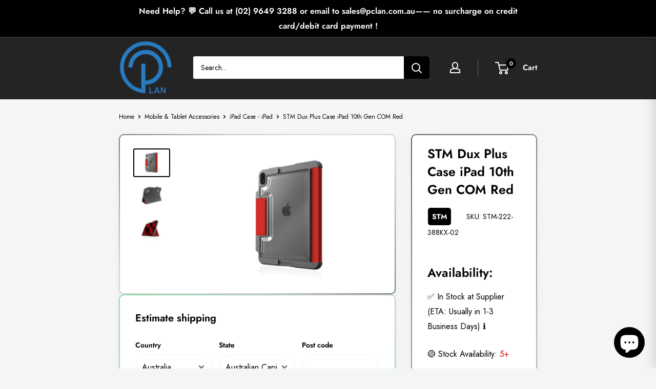

--- FILE ---
content_type: text/html; charset=utf-8
request_url: https://www.pclan.com.au/products/stm-dux-plus-case-ipad-10th-gen-com-red
body_size: 112155
content:
<!doctype html>

<html class="no-js" lang="en">
  <head>
    <meta charset="utf-8">
    <meta name="viewport" content="width=device-width, initial-scale=1.0, height=device-height, minimum-scale=1.0">

  <!-- Start of Booster Apps Seo-0.1-->
<title>STM Dux Plus Case iPad 10th Gen COM Red</title><meta name="google-site-verification" content="OyLdIt5ZlsF9n1K8P97wDbVlJM_sPUig-lIV6jwqTw4" />
<meta name="description" content="STM Dux Plus Case iPad 10th Gen COM Red. Shop from PC LAN and enjoy fast shipping, free pickup, excellent post-sales and after-sales service." />
<!-- end of Booster Apps SEO --> <meta name="google-site-verification" content="OyLdIt5ZlsF9n1K8P97wDbVlJM_sPUig-lIV6jwqTw4" />
    <!-- Google tag (gtag.js) -->
  <script async src="https://www.googletagmanager.com/gtag/js?id=AW-990216349">
  </script>
  <script>
  window.dataLayer = window.dataLayer || [];
  function gtag(){dataLayer.push(arguments);}
  gtag('js', new Date());
  gtag('config', 'AW-990216349');
  </script>
 

<meta name="theme-color" content="#000000">

     <link rel="canonical" href="https://www.pclan.com.au/products/stm-dux-plus-case-ipad-10th-gen-com-red" /> 
    
    <link rel="shortcut icon" href="https://cdn.shopify.com/s/files/1/0766/5205/2800/files/PC_LAN_LOGO.webp?v=1730153600" type="image/x-icon"><link rel="stylesheet" href="path/to/font-awesome/css/font-awesome.min.css"><link rel="preload" as="style" href="//www.pclan.com.au/cdn/shop/t/36/assets/theme.css?v=157233428331614531001768536555">
    <link rel="preload" as="script" href="//www.pclan.com.au/cdn/shop/t/36/assets/theme.js?v=160469764377099619791768434709">
    <link rel="preload" as="image" href="//www.pclan.com.au/cdn/shop/files/STM-222-388KX-02.png?v=1696404701&width=1600">
    <link rel="preconnect" href="https://cdn.shopify.com">
    <link rel="preconnect" href="https://fonts.shopifycdn.com">
    <link rel="dns-prefetch" href="https://productreviews.shopifycdn.com">
    <link rel="dns-prefetch" href="https://ajax.googleapis.com">
    <link rel="dns-prefetch" href="https://maps.googleapis.com">
    <link rel="dns-prefetch" href="https://maps.gstatic.com">
    <link rel="preconnect" href="https://unpkg.com">
    <link rel="preconnect" href="https://lottie.host">

    <meta property="og:type" content="product">
  <meta property="og:title" content="STM Dux Plus Case iPad 10th Gen COM Red"><meta property="og:image" content="http://www.pclan.com.au/cdn/shop/files/STM-222-388KX-02.png?v=1696404701">
    <meta property="og:image:secure_url" content="https://www.pclan.com.au/cdn/shop/files/STM-222-388KX-02.png?v=1696404701">
    <meta property="og:image:width" content="800">
    <meta property="og:image:height" content="600"><meta property="product:price:amount" content="61.00">
  <meta property="product:price:currency" content="AUD"><meta property="og:description" content="Buy STM Dux Plus Case iPad 10th Gen COM Red online from PCLAN with fast shipping and top-rated customer service."><meta property="og:url" content="https://www.pclan.com.au/products/stm-dux-plus-case-ipad-10th-gen-com-red">
<meta property="og:site_name" content="PC LAN"><meta name="twitter:card" content="summary"><meta name="twitter:title" content="STM Dux Plus Case iPad 10th Gen COM Red">
  <meta name="twitter:description" content="Overview A rugged case for the iPad that’s brilliantly designed to protect your device, store the Apple Pencil &amp;amp; brave the bumps of everyday life. Drop tested to exceed the U.S. Military Spec 810H drop requirement. Super protective polycarbonate and rubberiszed TPU bracket for even the most accident prone among us. Translucent back allows for user customisation or easy asset tagging for schools and businesseswe believe good enough isn’t good enoughSo, we make it a point to go above and beyond—even in the way we test our products. Military standards for drop testing require that a product like Dux be able to maintain all operating functions after plummeting 26 times for a height of 4 feet. We subjected Dux to our own extreme testing at 6.6 feet. It passed. And that calls for the best drop of all…a mic drop.">
  <meta name="twitter:image" content="https://www.pclan.com.au/cdn/shop/files/STM-222-388KX-02_600x600_crop_center.png?v=1696404701">
    <link rel="preload" href="//www.pclan.com.au/cdn/fonts/jost/jost_n6.ec1178db7a7515114a2d84e3dd680832b7af8b99.woff2" as="font" type="font/woff2" crossorigin><link rel="preload" href="//www.pclan.com.au/cdn/fonts/jost/jost_n4.d47a1b6347ce4a4c9f437608011273009d91f2b7.woff2" as="font" type="font/woff2" crossorigin><style>
  @font-face {
  font-family: Jost;
  font-weight: 600;
  font-style: normal;
  font-display: swap;
  src: url("//www.pclan.com.au/cdn/fonts/jost/jost_n6.ec1178db7a7515114a2d84e3dd680832b7af8b99.woff2") format("woff2"),
       url("//www.pclan.com.au/cdn/fonts/jost/jost_n6.b1178bb6bdd3979fef38e103a3816f6980aeaff9.woff") format("woff");
}

  @font-face {
  font-family: Jost;
  font-weight: 400;
  font-style: normal;
  font-display: swap;
  src: url("//www.pclan.com.au/cdn/fonts/jost/jost_n4.d47a1b6347ce4a4c9f437608011273009d91f2b7.woff2") format("woff2"),
       url("//www.pclan.com.au/cdn/fonts/jost/jost_n4.791c46290e672b3f85c3d1c651ef2efa3819eadd.woff") format("woff");
}

@font-face {
  font-family: Jost;
  font-weight: 600;
  font-style: normal;
  font-display: swap;
  src: url("//www.pclan.com.au/cdn/fonts/jost/jost_n6.ec1178db7a7515114a2d84e3dd680832b7af8b99.woff2") format("woff2"),
       url("//www.pclan.com.au/cdn/fonts/jost/jost_n6.b1178bb6bdd3979fef38e103a3816f6980aeaff9.woff") format("woff");
}

@font-face {
  font-family: Jost;
  font-weight: 600;
  font-style: italic;
  font-display: swap;
  src: url("//www.pclan.com.au/cdn/fonts/jost/jost_i6.9af7e5f39e3a108c08f24047a4276332d9d7b85e.woff2") format("woff2"),
       url("//www.pclan.com.au/cdn/fonts/jost/jost_i6.2bf310262638f998ed206777ce0b9a3b98b6fe92.woff") format("woff");
}


  @font-face {
  font-family: Jost;
  font-weight: 700;
  font-style: normal;
  font-display: swap;
  src: url("//www.pclan.com.au/cdn/fonts/jost/jost_n7.921dc18c13fa0b0c94c5e2517ffe06139c3615a3.woff2") format("woff2"),
       url("//www.pclan.com.au/cdn/fonts/jost/jost_n7.cbfc16c98c1e195f46c536e775e4e959c5f2f22b.woff") format("woff");
}

  @font-face {
  font-family: Jost;
  font-weight: 400;
  font-style: italic;
  font-display: swap;
  src: url("//www.pclan.com.au/cdn/fonts/jost/jost_i4.b690098389649750ada222b9763d55796c5283a5.woff2") format("woff2"),
       url("//www.pclan.com.au/cdn/fonts/jost/jost_i4.fd766415a47e50b9e391ae7ec04e2ae25e7e28b0.woff") format("woff");
}

  @font-face {
  font-family: Jost;
  font-weight: 700;
  font-style: italic;
  font-display: swap;
  src: url("//www.pclan.com.au/cdn/fonts/jost/jost_i7.d8201b854e41e19d7ed9b1a31fe4fe71deea6d3f.woff2") format("woff2"),
       url("//www.pclan.com.au/cdn/fonts/jost/jost_i7.eae515c34e26b6c853efddc3fc0c552e0de63757.woff") format("woff");
}


  :root {
    --default-text-font-size : 15px;
    --base-text-font-size    : 14px;
    --heading-font-family    : Jost, sans-serif;
    --heading-font-weight    : 600;
    --heading-font-style     : normal;
    --text-font-family       : Jost, sans-serif;
    --text-font-weight       : 400;
    --text-font-style        : normal;
    --text-font-bolder-weight: 600;
    --text-link-decoration   : underline;

    --text-color               : #000000;
    --text-color-rgb           : 0, 0, 0;
    --heading-color            : #000000;
    --border-color             : #ffffff;
    --border-color-rgb         : 255, 255, 255;
    --form-border-color        : #f2f2f2;
    --accent-color             : #000000;
    --accent-color-rgb         : 0, 0, 0;
    --link-color               : #000000;
    --link-color-hover         : #000000;
    --background               : #f3f5f6;
    --secondary-background     : #ffffff;
    --secondary-background-rgb : 255, 255, 255;
    --accent-background        : rgba(0, 0, 0, 0.08);

    --input-background: #ffffff;

    --error-color       : #ff0000;
    --error-background  : rgba(255, 0, 0, 0.07);
    --success-color     : #00aa00;
    --success-background: rgba(0, 170, 0, 0.11);

    --primary-button-background      : #000000;
    --primary-button-background-rgb  : 0, 0, 0;
    --primary-button-text-color      : #ffffff;
    --secondary-button-background    : #000000;
    --secondary-button-background-rgb: 0, 0, 0;
    --secondary-button-text-color    : #ffffff;

    --header-background      : #ffffff;
    --header-text-color      : #ffffff;
    --header-light-text-color: #ffffff;
    --header-border-color    : rgba(255, 255, 255, 0.3);
    --header-accent-color    : #000000;

    --footer-background-color:    #000000;
    --footer-heading-text-color:  #ffffff;
    --footer-body-text-color:     #f3f5f6;
    --footer-body-text-color-rgb: 243, 245, 246;
    --footer-accent-color:        #fe004e;
    --footer-accent-color-rgb:    254, 0, 78;
    --footer-border:              none;
    
    --flickity-arrow-color: #cccccc;--product-on-sale-accent           : #ee0000;
    --product-on-sale-accent-rgb       : 238, 0, 0;
    --product-on-sale-color            : #ffffff;
    --product-in-stock-color           : #008a00;
    --product-low-stock-color          : #ee0000;
    --product-sold-out-color           : #8a9297;
    --product-custom-label-1-background: #008a00;
    --product-custom-label-1-color     : #ffffff;
    --product-custom-label-2-background: #00a500;
    --product-custom-label-2-color     : #ffffff;
    --product-review-star-color        : #ffbd00;

    --mobile-container-gutter : 20px;
    --desktop-container-gutter: 40px;

    /* Shopify related variables */
    --payment-terms-background-color: #f3f5f6;
  }
</style>

<script>
  // IE11 does not have support for CSS variables, so we have to polyfill them
  if (!(((window || {}).CSS || {}).supports && window.CSS.supports('(--a: 0)'))) {
    const script = document.createElement('script');
    script.type = 'text/javascript';
    script.src = 'https://cdn.jsdelivr.net/npm/css-vars-ponyfill@2';
    script.onload = function() {
      cssVars({});
    };

    document.getElementsByTagName('head')[0].appendChild(script);
  }
</script>


    <script>window.performance && window.performance.mark && window.performance.mark('shopify.content_for_header.start');</script><meta id="shopify-digital-wallet" name="shopify-digital-wallet" content="/76652052800/digital_wallets/dialog">
<meta name="shopify-checkout-api-token" content="b0102515da1dfc81559919a6ddca7792">
<meta id="in-context-paypal-metadata" data-shop-id="76652052800" data-venmo-supported="false" data-environment="production" data-locale="en_US" data-paypal-v4="true" data-currency="AUD">
<link rel="alternate" type="application/json+oembed" href="https://www.pclan.com.au/products/stm-dux-plus-case-ipad-10th-gen-com-red.oembed">
<script async="async" src="/checkouts/internal/preloads.js?locale=en-AU"></script>
<link rel="preconnect" href="https://shop.app" crossorigin="anonymous">
<script async="async" src="https://shop.app/checkouts/internal/preloads.js?locale=en-AU&shop_id=76652052800" crossorigin="anonymous"></script>
<script id="apple-pay-shop-capabilities" type="application/json">{"shopId":76652052800,"countryCode":"AU","currencyCode":"AUD","merchantCapabilities":["supports3DS"],"merchantId":"gid:\/\/shopify\/Shop\/76652052800","merchantName":"PC LAN","requiredBillingContactFields":["postalAddress","email","phone"],"requiredShippingContactFields":["postalAddress","email","phone"],"shippingType":"shipping","supportedNetworks":["visa","masterCard"],"total":{"type":"pending","label":"PC LAN","amount":"1.00"},"shopifyPaymentsEnabled":true,"supportsSubscriptions":true}</script>
<script id="shopify-features" type="application/json">{"accessToken":"b0102515da1dfc81559919a6ddca7792","betas":["rich-media-storefront-analytics"],"domain":"www.pclan.com.au","predictiveSearch":true,"shopId":76652052800,"locale":"en"}</script>
<script>var Shopify = Shopify || {};
Shopify.shop = "506641.myshopify.com";
Shopify.locale = "en";
Shopify.currency = {"active":"AUD","rate":"1.0"};
Shopify.country = "AU";
Shopify.theme = {"name":"theme-v2-1","id":183105651008,"schema_name":"Warehouse","schema_version":"4.2.2","theme_store_id":null,"role":"main"};
Shopify.theme.handle = "null";
Shopify.theme.style = {"id":null,"handle":null};
Shopify.cdnHost = "www.pclan.com.au/cdn";
Shopify.routes = Shopify.routes || {};
Shopify.routes.root = "/";</script>
<script type="module">!function(o){(o.Shopify=o.Shopify||{}).modules=!0}(window);</script>
<script>!function(o){function n(){var o=[];function n(){o.push(Array.prototype.slice.apply(arguments))}return n.q=o,n}var t=o.Shopify=o.Shopify||{};t.loadFeatures=n(),t.autoloadFeatures=n()}(window);</script>
<script>
  window.ShopifyPay = window.ShopifyPay || {};
  window.ShopifyPay.apiHost = "shop.app\/pay";
  window.ShopifyPay.redirectState = null;
</script>
<script id="shop-js-analytics" type="application/json">{"pageType":"product"}</script>
<script defer="defer" async type="module" src="//www.pclan.com.au/cdn/shopifycloud/shop-js/modules/v2/client.init-shop-cart-sync_C5BV16lS.en.esm.js"></script>
<script defer="defer" async type="module" src="//www.pclan.com.au/cdn/shopifycloud/shop-js/modules/v2/chunk.common_CygWptCX.esm.js"></script>
<script type="module">
  await import("//www.pclan.com.au/cdn/shopifycloud/shop-js/modules/v2/client.init-shop-cart-sync_C5BV16lS.en.esm.js");
await import("//www.pclan.com.au/cdn/shopifycloud/shop-js/modules/v2/chunk.common_CygWptCX.esm.js");

  window.Shopify.SignInWithShop?.initShopCartSync?.({"fedCMEnabled":true,"windoidEnabled":true});

</script>
<script>
  window.Shopify = window.Shopify || {};
  if (!window.Shopify.featureAssets) window.Shopify.featureAssets = {};
  window.Shopify.featureAssets['shop-js'] = {"shop-cart-sync":["modules/v2/client.shop-cart-sync_ZFArdW7E.en.esm.js","modules/v2/chunk.common_CygWptCX.esm.js"],"init-fed-cm":["modules/v2/client.init-fed-cm_CmiC4vf6.en.esm.js","modules/v2/chunk.common_CygWptCX.esm.js"],"shop-button":["modules/v2/client.shop-button_tlx5R9nI.en.esm.js","modules/v2/chunk.common_CygWptCX.esm.js"],"shop-cash-offers":["modules/v2/client.shop-cash-offers_DOA2yAJr.en.esm.js","modules/v2/chunk.common_CygWptCX.esm.js","modules/v2/chunk.modal_D71HUcav.esm.js"],"init-windoid":["modules/v2/client.init-windoid_sURxWdc1.en.esm.js","modules/v2/chunk.common_CygWptCX.esm.js"],"shop-toast-manager":["modules/v2/client.shop-toast-manager_ClPi3nE9.en.esm.js","modules/v2/chunk.common_CygWptCX.esm.js"],"init-shop-email-lookup-coordinator":["modules/v2/client.init-shop-email-lookup-coordinator_B8hsDcYM.en.esm.js","modules/v2/chunk.common_CygWptCX.esm.js"],"init-shop-cart-sync":["modules/v2/client.init-shop-cart-sync_C5BV16lS.en.esm.js","modules/v2/chunk.common_CygWptCX.esm.js"],"avatar":["modules/v2/client.avatar_BTnouDA3.en.esm.js"],"pay-button":["modules/v2/client.pay-button_FdsNuTd3.en.esm.js","modules/v2/chunk.common_CygWptCX.esm.js"],"init-customer-accounts":["modules/v2/client.init-customer-accounts_DxDtT_ad.en.esm.js","modules/v2/client.shop-login-button_C5VAVYt1.en.esm.js","modules/v2/chunk.common_CygWptCX.esm.js","modules/v2/chunk.modal_D71HUcav.esm.js"],"init-shop-for-new-customer-accounts":["modules/v2/client.init-shop-for-new-customer-accounts_ChsxoAhi.en.esm.js","modules/v2/client.shop-login-button_C5VAVYt1.en.esm.js","modules/v2/chunk.common_CygWptCX.esm.js","modules/v2/chunk.modal_D71HUcav.esm.js"],"shop-login-button":["modules/v2/client.shop-login-button_C5VAVYt1.en.esm.js","modules/v2/chunk.common_CygWptCX.esm.js","modules/v2/chunk.modal_D71HUcav.esm.js"],"init-customer-accounts-sign-up":["modules/v2/client.init-customer-accounts-sign-up_CPSyQ0Tj.en.esm.js","modules/v2/client.shop-login-button_C5VAVYt1.en.esm.js","modules/v2/chunk.common_CygWptCX.esm.js","modules/v2/chunk.modal_D71HUcav.esm.js"],"shop-follow-button":["modules/v2/client.shop-follow-button_Cva4Ekp9.en.esm.js","modules/v2/chunk.common_CygWptCX.esm.js","modules/v2/chunk.modal_D71HUcav.esm.js"],"checkout-modal":["modules/v2/client.checkout-modal_BPM8l0SH.en.esm.js","modules/v2/chunk.common_CygWptCX.esm.js","modules/v2/chunk.modal_D71HUcav.esm.js"],"lead-capture":["modules/v2/client.lead-capture_Bi8yE_yS.en.esm.js","modules/v2/chunk.common_CygWptCX.esm.js","modules/v2/chunk.modal_D71HUcav.esm.js"],"shop-login":["modules/v2/client.shop-login_D6lNrXab.en.esm.js","modules/v2/chunk.common_CygWptCX.esm.js","modules/v2/chunk.modal_D71HUcav.esm.js"],"payment-terms":["modules/v2/client.payment-terms_CZxnsJam.en.esm.js","modules/v2/chunk.common_CygWptCX.esm.js","modules/v2/chunk.modal_D71HUcav.esm.js"]};
</script>
<script>(function() {
  var isLoaded = false;
  function asyncLoad() {
    if (isLoaded) return;
    isLoaded = true;
    var urls = ["https:\/\/app.getscrolly.com\/get_script\/dd8d0af6cbc811eebe556e82fc45f162.js?v=565168\u0026shop=506641.myshopify.com","https:\/\/static.klaviyo.com\/onsite\/js\/klaviyo.js?company_id=VxgcFb\u0026shop=506641.myshopify.com","https:\/\/node1.itoris.com\/dpo\/storefront\/include.js?shop=506641.myshopify.com"];
    for (var i = 0; i < urls.length; i++) {
      var s = document.createElement('script');
      s.type = 'text/javascript';
      s.async = true;
      s.src = urls[i];
      var x = document.getElementsByTagName('script')[0];
      x.parentNode.insertBefore(s, x);
    }
  };
  if(window.attachEvent) {
    window.attachEvent('onload', asyncLoad);
  } else {
    window.addEventListener('load', asyncLoad, false);
  }
})();</script>
<script id="__st">var __st={"a":76652052800,"offset":39600,"reqid":"32a7e0ec-458a-4c71-8c71-9da88054c723-1768632687","pageurl":"www.pclan.com.au\/products\/stm-dux-plus-case-ipad-10th-gen-com-red","u":"127c22c92813","p":"product","rtyp":"product","rid":8799750193472};</script>
<script>window.ShopifyPaypalV4VisibilityTracking = true;</script>
<script id="captcha-bootstrap">!function(){'use strict';const t='contact',e='account',n='new_comment',o=[[t,t],['blogs',n],['comments',n],[t,'customer']],c=[[e,'customer_login'],[e,'guest_login'],[e,'recover_customer_password'],[e,'create_customer']],r=t=>t.map((([t,e])=>`form[action*='/${t}']:not([data-nocaptcha='true']) input[name='form_type'][value='${e}']`)).join(','),a=t=>()=>t?[...document.querySelectorAll(t)].map((t=>t.form)):[];function s(){const t=[...o],e=r(t);return a(e)}const i='password',u='form_key',d=['recaptcha-v3-token','g-recaptcha-response','h-captcha-response',i],f=()=>{try{return window.sessionStorage}catch{return}},m='__shopify_v',_=t=>t.elements[u];function p(t,e,n=!1){try{const o=window.sessionStorage,c=JSON.parse(o.getItem(e)),{data:r}=function(t){const{data:e,action:n}=t;return t[m]||n?{data:e,action:n}:{data:t,action:n}}(c);for(const[e,n]of Object.entries(r))t.elements[e]&&(t.elements[e].value=n);n&&o.removeItem(e)}catch(o){console.error('form repopulation failed',{error:o})}}const l='form_type',E='cptcha';function T(t){t.dataset[E]=!0}const w=window,h=w.document,L='Shopify',v='ce_forms',y='captcha';let A=!1;((t,e)=>{const n=(g='f06e6c50-85a8-45c8-87d0-21a2b65856fe',I='https://cdn.shopify.com/shopifycloud/storefront-forms-hcaptcha/ce_storefront_forms_captcha_hcaptcha.v1.5.2.iife.js',D={infoText:'Protected by hCaptcha',privacyText:'Privacy',termsText:'Terms'},(t,e,n)=>{const o=w[L][v],c=o.bindForm;if(c)return c(t,g,e,D).then(n);var r;o.q.push([[t,g,e,D],n]),r=I,A||(h.body.append(Object.assign(h.createElement('script'),{id:'captcha-provider',async:!0,src:r})),A=!0)});var g,I,D;w[L]=w[L]||{},w[L][v]=w[L][v]||{},w[L][v].q=[],w[L][y]=w[L][y]||{},w[L][y].protect=function(t,e){n(t,void 0,e),T(t)},Object.freeze(w[L][y]),function(t,e,n,w,h,L){const[v,y,A,g]=function(t,e,n){const i=e?o:[],u=t?c:[],d=[...i,...u],f=r(d),m=r(i),_=r(d.filter((([t,e])=>n.includes(e))));return[a(f),a(m),a(_),s()]}(w,h,L),I=t=>{const e=t.target;return e instanceof HTMLFormElement?e:e&&e.form},D=t=>v().includes(t);t.addEventListener('submit',(t=>{const e=I(t);if(!e)return;const n=D(e)&&!e.dataset.hcaptchaBound&&!e.dataset.recaptchaBound,o=_(e),c=g().includes(e)&&(!o||!o.value);(n||c)&&t.preventDefault(),c&&!n&&(function(t){try{if(!f())return;!function(t){const e=f();if(!e)return;const n=_(t);if(!n)return;const o=n.value;o&&e.removeItem(o)}(t);const e=Array.from(Array(32),(()=>Math.random().toString(36)[2])).join('');!function(t,e){_(t)||t.append(Object.assign(document.createElement('input'),{type:'hidden',name:u})),t.elements[u].value=e}(t,e),function(t,e){const n=f();if(!n)return;const o=[...t.querySelectorAll(`input[type='${i}']`)].map((({name:t})=>t)),c=[...d,...o],r={};for(const[a,s]of new FormData(t).entries())c.includes(a)||(r[a]=s);n.setItem(e,JSON.stringify({[m]:1,action:t.action,data:r}))}(t,e)}catch(e){console.error('failed to persist form',e)}}(e),e.submit())}));const S=(t,e)=>{t&&!t.dataset[E]&&(n(t,e.some((e=>e===t))),T(t))};for(const o of['focusin','change'])t.addEventListener(o,(t=>{const e=I(t);D(e)&&S(e,y())}));const B=e.get('form_key'),M=e.get(l),P=B&&M;t.addEventListener('DOMContentLoaded',(()=>{const t=y();if(P)for(const e of t)e.elements[l].value===M&&p(e,B);[...new Set([...A(),...v().filter((t=>'true'===t.dataset.shopifyCaptcha))])].forEach((e=>S(e,t)))}))}(h,new URLSearchParams(w.location.search),n,t,e,['guest_login'])})(!0,!0)}();</script>
<script integrity="sha256-4kQ18oKyAcykRKYeNunJcIwy7WH5gtpwJnB7kiuLZ1E=" data-source-attribution="shopify.loadfeatures" defer="defer" src="//www.pclan.com.au/cdn/shopifycloud/storefront/assets/storefront/load_feature-a0a9edcb.js" crossorigin="anonymous"></script>
<script crossorigin="anonymous" defer="defer" src="//www.pclan.com.au/cdn/shopifycloud/storefront/assets/shopify_pay/storefront-65b4c6d7.js?v=20250812"></script>
<script data-source-attribution="shopify.dynamic_checkout.dynamic.init">var Shopify=Shopify||{};Shopify.PaymentButton=Shopify.PaymentButton||{isStorefrontPortableWallets:!0,init:function(){window.Shopify.PaymentButton.init=function(){};var t=document.createElement("script");t.src="https://www.pclan.com.au/cdn/shopifycloud/portable-wallets/latest/portable-wallets.en.js",t.type="module",document.head.appendChild(t)}};
</script>
<script data-source-attribution="shopify.dynamic_checkout.buyer_consent">
  function portableWalletsHideBuyerConsent(e){var t=document.getElementById("shopify-buyer-consent"),n=document.getElementById("shopify-subscription-policy-button");t&&n&&(t.classList.add("hidden"),t.setAttribute("aria-hidden","true"),n.removeEventListener("click",e))}function portableWalletsShowBuyerConsent(e){var t=document.getElementById("shopify-buyer-consent"),n=document.getElementById("shopify-subscription-policy-button");t&&n&&(t.classList.remove("hidden"),t.removeAttribute("aria-hidden"),n.addEventListener("click",e))}window.Shopify?.PaymentButton&&(window.Shopify.PaymentButton.hideBuyerConsent=portableWalletsHideBuyerConsent,window.Shopify.PaymentButton.showBuyerConsent=portableWalletsShowBuyerConsent);
</script>
<script>
  function portableWalletsCleanup(e){e&&e.src&&console.error("Failed to load portable wallets script "+e.src);var t=document.querySelectorAll("shopify-accelerated-checkout .shopify-payment-button__skeleton, shopify-accelerated-checkout-cart .wallet-cart-button__skeleton"),e=document.getElementById("shopify-buyer-consent");for(let e=0;e<t.length;e++)t[e].remove();e&&e.remove()}function portableWalletsNotLoadedAsModule(e){e instanceof ErrorEvent&&"string"==typeof e.message&&e.message.includes("import.meta")&&"string"==typeof e.filename&&e.filename.includes("portable-wallets")&&(window.removeEventListener("error",portableWalletsNotLoadedAsModule),window.Shopify.PaymentButton.failedToLoad=e,"loading"===document.readyState?document.addEventListener("DOMContentLoaded",window.Shopify.PaymentButton.init):window.Shopify.PaymentButton.init())}window.addEventListener("error",portableWalletsNotLoadedAsModule);
</script>

<script type="module" src="https://www.pclan.com.au/cdn/shopifycloud/portable-wallets/latest/portable-wallets.en.js" onError="portableWalletsCleanup(this)" crossorigin="anonymous"></script>
<script nomodule>
  document.addEventListener("DOMContentLoaded", portableWalletsCleanup);
</script>

<link id="shopify-accelerated-checkout-styles" rel="stylesheet" media="screen" href="https://www.pclan.com.au/cdn/shopifycloud/portable-wallets/latest/accelerated-checkout-backwards-compat.css" crossorigin="anonymous">
<style id="shopify-accelerated-checkout-cart">
        #shopify-buyer-consent {
  margin-top: 1em;
  display: inline-block;
  width: 100%;
}

#shopify-buyer-consent.hidden {
  display: none;
}

#shopify-subscription-policy-button {
  background: none;
  border: none;
  padding: 0;
  text-decoration: underline;
  font-size: inherit;
  cursor: pointer;
}

#shopify-subscription-policy-button::before {
  box-shadow: none;
}

      </style>

<script>window.performance && window.performance.mark && window.performance.mark('shopify.content_for_header.end');</script>

    <link rel="stylesheet" href="//www.pclan.com.au/cdn/shop/t/36/assets/theme.css?v=157233428331614531001768536555">

    
  <script type="application/ld+json">
  {
    "@context": "https://schema.org",
    "@type": "Product",
    "productID": 8799750193472,
    "offers": [{
          "@type": "Offer",
          "name": "Default Title",
          "availability":"https://schema.org/InStock",
          "price": 61.0,
          "priceCurrency": "AUD",
          "priceValidUntil": "2026-01-27","sku": "STM-222-388KX-02",
          "url": "/products/stm-dux-plus-case-ipad-10th-gen-com-red?variant=47040402325824"
        }
],"brand": {
      "@type": "Brand",
      "name": "STM"
    },
    "name": "STM Dux Plus Case iPad 10th Gen COM Red",
    "description": "\nOverview A rugged case for the iPad that’s brilliantly designed to protect your device, store the Apple Pencil \u0026amp; brave the bumps of everyday life. Drop tested to exceed the U.S. Military Spec 810H drop requirement. Super protective polycarbonate and rubberiszed TPU bracket for even the most accident prone among us. Translucent back allows for user customisation or easy asset tagging for schools and businesseswe believe good enough isn’t good enoughSo, we make it a point to go above and beyond—even in the way we test our products. Military standards for drop testing require that a product like Dux be able to maintain all operating functions after plummeting 26 times for a height of 4 feet. We subjected Dux to our own extreme testing at 6.6 feet. It passed. And that calls for the best drop of all…a mic drop. Drop testing require that a product like Dux be able to maintain all operating functions after plummeting 26 times for a height of 4 feet. We subjected Dux to our own extreme testing at 6.6 feet. It passed. And that calls for the best drop of all…a mic drop.if you’re looking to make a case all your own, the choice is clearWe use completely transparent materials for our back panel that allow you to customize your device with personal images, scan a tagging barcode, or simply let the beauty of your device shine through. But there’s one more thing we want to make perfectly clear: this stylish case still provides the maximum level of protection for your digital gear.smarter storage designed to fit your apple pencil (1st gen)Built-in storage and protection in a fitted channel.\n",
    "category": "iPad Case",
    "url": "/products/stm-dux-plus-case-ipad-10th-gen-com-red",
    "sku": "STM-222-388KX-02",
    "image": {
      "@type": "ImageObject",
      "url": "https://www.pclan.com.au/cdn/shop/files/STM-222-388KX-02.png?v=1696404701&width=1024",
      "image": "https://www.pclan.com.au/cdn/shop/files/STM-222-388KX-02.png?v=1696404701&width=1024",
      "name": "STM Dux Plus Case iPad 10th Gen COM Red",
      "width": "1024",
      "height": "1024"
    }
  }
  </script>



  <script type="application/ld+json">
  {
    "@context": "https://schema.org",
    "@type": "BreadcrumbList",
  "itemListElement": [{
      "@type": "ListItem",
      "position": 1,
      "name": "Home",
      "item": "https://www.pclan.com.au"
    },{
          "@type": "ListItem",
          "position": 2,
          "name": "STM Dux Plus Case iPad 10th Gen COM Red",
          "item": "https://www.pclan.com.au/products/stm-dux-plus-case-ipad-10th-gen-com-red"
        }]
  }
  </script>



    <script>
      // This allows to expose several variables to the global scope, to be used in scripts
      window.theme = {
        pageType: "product",
        cartCount: 0,
        moneyFormat: "${{amount}}",
        moneyWithCurrencyFormat: "${{amount}} AUD",
        currencyCodeEnabled: false,
        showDiscount: true,
        discountMode: "saving",
        cartType: "drawer"
      };

      window.routes = {
        rootUrl: "\/",
        rootUrlWithoutSlash: '',
        cartUrl: "\/cart",
        cartAddUrl: "\/cart\/add",
        cartChangeUrl: "\/cart\/change",
        searchUrl: "\/search",
        productRecommendationsUrl: "\/recommendations\/products"
      };

      window.languages = {
        productRegularPrice: "Regular price",
        productSalePrice: "Sale price",
        collectionOnSaleLabel: "Save {{savings}}",
        productFormUnavailable: "Unavailable",
        productFormAddToCart: "Add to cart",
        productFormPreOrder: "Back Order",
        productFormSoldOut: "Sold out",
        productAdded: "Product has been added to your cart",
        productAddedShort: "Added!",
        shippingEstimatorNoResults: "Please proceed with the order and our team will contact you for the best shipping quote $0.00",
        shippingEstimatorOneResult: "There is one shipping rate for your address:",
        shippingEstimatorMultipleResults: "There are {{count}} shipping rates for your address:",
        shippingEstimatorErrors: "There are some errors:"
      };

      document.documentElement.className = document.documentElement.className.replace('no-js', 'js');
    </script><script src="//www.pclan.com.au/cdn/shop/t/36/assets/theme.js?v=160469764377099619791768434709" defer></script>
    <script src="//www.pclan.com.au/cdn/shop/t/36/assets/custom.js?v=168047495740694531471768434992" defer></script>
    <script src="https://unpkg.com/lenis@1.1.20/dist/lenis.min.js" defer></script><script>
        (function () {
          window.onpageshow = function() {
            // We force re-freshing the cart content onpageshow, as most browsers will serve a cache copy when hitting the
            // back button, which cause staled data
            document.documentElement.dispatchEvent(new CustomEvent('cart:refresh', {
              bubbles: true,
              detail: {scrollToTop: false}
            }));
          };
        })();
      </script>


<script data-custom-wpsob="1">function a(e){const t=e.getBoundingClientRect();return t.top>=0&&t.left>=0&&t.bottom<=(window.innerHeight||document.documentElement.clientHeight)&&t.right<=(window.innerWidth||document.documentElement.clientWidth)}function b(e){e.hasAttribute("data-wpsob-width")&&e.removeAttribute("width"),e.hasAttribute("data-wpsob-height")&&e.removeAttribute("height")}function c(){const e=document.querySelectorAll("img");for(let t=0;t<e.length;t++)a(e[t])&&b(e[t])}function d(){const e=document.querySelectorAll("img");for(let t=0;t<e.length;t++)b(e[t])}window.onload=c,window.addEventListener("scroll",d);</script>
<script async src="https://global.contentdriver.com/pclan.com.au/loader.js" type="module"></script>



<!-- BEGIN app block: shopify://apps/judge-me-reviews/blocks/judgeme_core/61ccd3b1-a9f2-4160-9fe9-4fec8413e5d8 --><!-- Start of Judge.me Core -->






<link rel="dns-prefetch" href="https://cdnwidget.judge.me">
<link rel="dns-prefetch" href="https://cdn.judge.me">
<link rel="dns-prefetch" href="https://cdn1.judge.me">
<link rel="dns-prefetch" href="https://api.judge.me">

<script data-cfasync='false' class='jdgm-settings-script'>window.jdgmSettings={"pagination":5,"disable_web_reviews":false,"badge_no_review_text":"No reviews","badge_n_reviews_text":"{{ n }} review/reviews","badge_star_color":"#FAD02C","hide_badge_preview_if_no_reviews":true,"badge_hide_text":false,"enforce_center_preview_badge":false,"widget_title":"Customer Reviews","widget_open_form_text":"Write a review","widget_close_form_text":"Cancel review","widget_refresh_page_text":"Refresh page","widget_summary_text":"Based on {{ number_of_reviews }} review/reviews","widget_no_review_text":"Be the first to write a review","widget_name_field_text":"Display name","widget_verified_name_field_text":"Verified Name (public)","widget_name_placeholder_text":"Display name","widget_required_field_error_text":"This field is required.","widget_email_field_text":"Email address","widget_verified_email_field_text":"Verified Email (private, can not be edited)","widget_email_placeholder_text":"Your email address","widget_email_field_error_text":"Please enter a valid email address.","widget_rating_field_text":"Rating","widget_review_title_field_text":"Review Title","widget_review_title_placeholder_text":"Give your review a title","widget_review_body_field_text":"Review content","widget_review_body_placeholder_text":"Start writing here...","widget_pictures_field_text":"Picture/Video (optional)","widget_submit_review_text":"Submit Review","widget_submit_verified_review_text":"Submit Verified Review","widget_submit_success_msg_with_auto_publish":"Thank you! Please refresh the page in a few moments to see your review. You can remove or edit your review by logging into \u003ca href='https://judge.me/login' target='_blank' rel='nofollow noopener'\u003eJudge.me\u003c/a\u003e","widget_submit_success_msg_no_auto_publish":"Thank you! Your review will be published as soon as it is approved by the shop admin. You can remove or edit your review by logging into \u003ca href='https://judge.me/login' target='_blank' rel='nofollow noopener'\u003eJudge.me\u003c/a\u003e","widget_show_default_reviews_out_of_total_text":"Showing {{ n_reviews_shown }} out of {{ n_reviews }} reviews.","widget_show_all_link_text":"Show all","widget_show_less_link_text":"Show less","widget_author_said_text":"{{ reviewer_name }} said:","widget_days_text":"{{ n }} days ago","widget_weeks_text":"{{ n }} week/weeks ago","widget_months_text":"{{ n }} month/months ago","widget_years_text":"{{ n }} year/years ago","widget_yesterday_text":"Yesterday","widget_today_text":"Today","widget_replied_text":"\u003e\u003e {{ shop_name }} replied:","widget_read_more_text":"Read more","widget_reviewer_name_as_initial":"","widget_rating_filter_color":"","widget_rating_filter_see_all_text":"See all reviews","widget_sorting_most_recent_text":"Most Recent","widget_sorting_highest_rating_text":"Highest Rating","widget_sorting_lowest_rating_text":"Lowest Rating","widget_sorting_with_pictures_text":"Only Pictures","widget_sorting_most_helpful_text":"Most Helpful","widget_open_question_form_text":"Ask a question","widget_reviews_subtab_text":"Reviews","widget_questions_subtab_text":"Questions","widget_question_label_text":"Question","widget_answer_label_text":"Answer","widget_question_placeholder_text":"Write your question here","widget_submit_question_text":"Submit Question","widget_question_submit_success_text":"Thank you for your question! We will notify you once it gets answered.","widget_star_color":"#FAD02C","verified_badge_text":"Verified","verified_badge_bg_color":"","verified_badge_text_color":"","verified_badge_placement":"left-of-reviewer-name","widget_review_max_height":"","widget_hide_border":false,"widget_social_share":false,"widget_thumb":false,"widget_review_location_show":false,"widget_location_format":"","all_reviews_include_out_of_store_products":true,"all_reviews_out_of_store_text":"(out of store)","all_reviews_pagination":100,"all_reviews_product_name_prefix_text":"about","enable_review_pictures":true,"enable_question_anwser":false,"widget_theme":"","review_date_format":"dd/mm/yyyy","default_sort_method":"most-recent","widget_product_reviews_subtab_text":"Product Reviews","widget_shop_reviews_subtab_text":"Shop Reviews","widget_other_products_reviews_text":"Reviews for other products","widget_store_reviews_subtab_text":"Store reviews","widget_no_store_reviews_text":"This store hasn't received any reviews yet","widget_web_restriction_product_reviews_text":"This product hasn't received any reviews yet","widget_no_items_text":"No items found","widget_show_more_text":"Show more","widget_write_a_store_review_text":"Write a Store Review","widget_other_languages_heading":"Reviews in Other Languages","widget_translate_review_text":"Translate review to {{ language }}","widget_translating_review_text":"Translating...","widget_show_original_translation_text":"Show original ({{ language }})","widget_translate_review_failed_text":"Review couldn't be translated.","widget_translate_review_retry_text":"Retry","widget_translate_review_try_again_later_text":"Try again later","show_product_url_for_grouped_product":false,"widget_sorting_pictures_first_text":"Pictures First","show_pictures_on_all_rev_page_mobile":false,"show_pictures_on_all_rev_page_desktop":false,"floating_tab_hide_mobile_install_preference":false,"floating_tab_button_name":"★ Reviews","floating_tab_title":"Let customers speak for us","floating_tab_button_color":"","floating_tab_button_background_color":"","floating_tab_url":"","floating_tab_url_enabled":false,"floating_tab_tab_style":"text","all_reviews_text_badge_text":"Customers rate us {{ shop.metafields.judgeme.all_reviews_rating | round: 1 }}/5 based on {{ shop.metafields.judgeme.all_reviews_count }} reviews.","all_reviews_text_badge_text_branded_style":"{{ shop.metafields.judgeme.all_reviews_rating | round: 1 }} out of 5 stars based on {{ shop.metafields.judgeme.all_reviews_count }} reviews","is_all_reviews_text_badge_a_link":false,"show_stars_for_all_reviews_text_badge":false,"all_reviews_text_badge_url":"","all_reviews_text_style":"text","all_reviews_text_color_style":"judgeme_brand_color","all_reviews_text_color":"#108474","all_reviews_text_show_jm_brand":true,"featured_carousel_show_header":true,"featured_carousel_title":"Customer Reviews","testimonials_carousel_title":"Customers are saying","videos_carousel_title":"Real customer stories","cards_carousel_title":"Customers are saying","featured_carousel_count_text":"from {{ n }} reviews","featured_carousel_add_link_to_all_reviews_page":false,"featured_carousel_url":"","featured_carousel_show_images":true,"featured_carousel_autoslide_interval":5,"featured_carousel_arrows_on_the_sides":false,"featured_carousel_height":400,"featured_carousel_width":80,"featured_carousel_image_size":0,"featured_carousel_image_height":250,"featured_carousel_arrow_color":"#eeeeee","verified_count_badge_style":"vintage","verified_count_badge_orientation":"horizontal","verified_count_badge_color_style":"judgeme_brand_color","verified_count_badge_color":"#108474","is_verified_count_badge_a_link":false,"verified_count_badge_url":"","verified_count_badge_show_jm_brand":true,"widget_rating_preset_default":5,"widget_first_sub_tab":"product-reviews","widget_show_histogram":true,"widget_histogram_use_custom_color":false,"widget_pagination_use_custom_color":false,"widget_star_use_custom_color":false,"widget_verified_badge_use_custom_color":false,"widget_write_review_use_custom_color":false,"picture_reminder_submit_button":"Upload Pictures","enable_review_videos":false,"mute_video_by_default":false,"widget_sorting_videos_first_text":"Videos First","widget_review_pending_text":"Pending","featured_carousel_items_for_large_screen":3,"social_share_options_order":"Facebook,Twitter","remove_microdata_snippet":true,"disable_json_ld":true,"enable_json_ld_products":false,"preview_badge_show_question_text":false,"preview_badge_no_question_text":"No questions","preview_badge_n_question_text":"{{ number_of_questions }} question/questions","qa_badge_show_icon":false,"qa_badge_position":"same-row","remove_judgeme_branding":false,"widget_add_search_bar":false,"widget_search_bar_placeholder":"Search","widget_sorting_verified_only_text":"Verified only","featured_carousel_theme":"card","featured_carousel_show_rating":true,"featured_carousel_show_title":true,"featured_carousel_show_body":true,"featured_carousel_show_date":false,"featured_carousel_show_reviewer":false,"featured_carousel_show_product":true,"featured_carousel_header_background_color":"#108474","featured_carousel_header_text_color":"#ffffff","featured_carousel_name_product_separator":"reviewed","featured_carousel_full_star_background":"#108474","featured_carousel_empty_star_background":"#dadada","featured_carousel_vertical_theme_background":"#f9fafb","featured_carousel_verified_badge_enable":true,"featured_carousel_verified_badge_color":"#108474","featured_carousel_border_style":"round","featured_carousel_review_line_length_limit":3,"featured_carousel_more_reviews_button_text":"Read more reviews","featured_carousel_view_product_button_text":"View product","all_reviews_page_load_reviews_on":"scroll","all_reviews_page_load_more_text":"Load More Reviews","disable_fb_tab_reviews":false,"enable_ajax_cdn_cache":false,"widget_public_name_text":"displayed publicly like","default_reviewer_name":"John Smith","default_reviewer_name_has_non_latin":true,"widget_reviewer_anonymous":"Anonymous","medals_widget_title":"Judge.me Review Medals","medals_widget_background_color":"#f9fafb","medals_widget_position":"footer_all_pages","medals_widget_border_color":"#f9fafb","medals_widget_verified_text_position":"left","medals_widget_use_monochromatic_version":false,"medals_widget_elements_color":"#108474","show_reviewer_avatar":true,"widget_invalid_yt_video_url_error_text":"Not a YouTube video URL","widget_max_length_field_error_text":"Please enter no more than {0} characters.","widget_show_country_flag":false,"widget_show_collected_via_shop_app":true,"widget_verified_by_shop_badge_style":"light","widget_verified_by_shop_text":"Verified by Shop","widget_show_photo_gallery":false,"widget_load_with_code_splitting":true,"widget_ugc_install_preference":false,"widget_ugc_title":"Made by us, Shared by you","widget_ugc_subtitle":"Tag us to see your picture featured in our page","widget_ugc_arrows_color":"#ffffff","widget_ugc_primary_button_text":"Buy Now","widget_ugc_primary_button_background_color":"#108474","widget_ugc_primary_button_text_color":"#ffffff","widget_ugc_primary_button_border_width":"0","widget_ugc_primary_button_border_style":"none","widget_ugc_primary_button_border_color":"#108474","widget_ugc_primary_button_border_radius":"25","widget_ugc_secondary_button_text":"Load More","widget_ugc_secondary_button_background_color":"#ffffff","widget_ugc_secondary_button_text_color":"#108474","widget_ugc_secondary_button_border_width":"2","widget_ugc_secondary_button_border_style":"solid","widget_ugc_secondary_button_border_color":"#108474","widget_ugc_secondary_button_border_radius":"25","widget_ugc_reviews_button_text":"View Reviews","widget_ugc_reviews_button_background_color":"#ffffff","widget_ugc_reviews_button_text_color":"#108474","widget_ugc_reviews_button_border_width":"2","widget_ugc_reviews_button_border_style":"solid","widget_ugc_reviews_button_border_color":"#108474","widget_ugc_reviews_button_border_radius":"25","widget_ugc_reviews_button_link_to":"judgeme-reviews-page","widget_ugc_show_post_date":true,"widget_ugc_max_width":"800","widget_rating_metafield_value_type":true,"widget_primary_color":"#282120","widget_enable_secondary_color":false,"widget_secondary_color":"#edf5f5","widget_summary_average_rating_text":"{{ average_rating }} out of 5","widget_media_grid_title":"Customer photos \u0026 videos","widget_media_grid_see_more_text":"See more","widget_round_style":false,"widget_show_product_medals":true,"widget_verified_by_judgeme_text":"Verified by Judge.me","widget_show_store_medals":true,"widget_verified_by_judgeme_text_in_store_medals":"Verified by Judge.me","widget_media_field_exceed_quantity_message":"Sorry, we can only accept {{ max_media }} for one review.","widget_media_field_exceed_limit_message":"{{ file_name }} is too large, please select a {{ media_type }} less than {{ size_limit }}MB.","widget_review_submitted_text":"Review Submitted!","widget_question_submitted_text":"Question Submitted!","widget_close_form_text_question":"Cancel","widget_write_your_answer_here_text":"Write your answer here","widget_enabled_branded_link":true,"widget_show_collected_by_judgeme":true,"widget_reviewer_name_color":"","widget_write_review_text_color":"","widget_write_review_bg_color":"","widget_collected_by_judgeme_text":"collected by Judge.me","widget_pagination_type":"standard","widget_load_more_text":"Load More","widget_load_more_color":"#108474","widget_full_review_text":"Full Review","widget_read_more_reviews_text":"Read More Reviews","widget_read_questions_text":"Read Questions","widget_questions_and_answers_text":"Questions \u0026 Answers","widget_verified_by_text":"Verified by","widget_verified_text":"Verified","widget_number_of_reviews_text":"{{ number_of_reviews }} reviews","widget_back_button_text":"Back","widget_next_button_text":"Next","widget_custom_forms_filter_button":"Filters","custom_forms_style":"horizontal","widget_show_review_information":false,"how_reviews_are_collected":"How reviews are collected?","widget_show_review_keywords":false,"widget_gdpr_statement":"How we use your data: We'll only contact you about the review you left, and only if necessary. By submitting your review, you agree to Judge.me's \u003ca href='https://judge.me/terms' target='_blank' rel='nofollow noopener'\u003eterms\u003c/a\u003e, \u003ca href='https://judge.me/privacy' target='_blank' rel='nofollow noopener'\u003eprivacy\u003c/a\u003e and \u003ca href='https://judge.me/content-policy' target='_blank' rel='nofollow noopener'\u003econtent\u003c/a\u003e policies.","widget_multilingual_sorting_enabled":false,"widget_translate_review_content_enabled":false,"widget_translate_review_content_method":"manual","popup_widget_review_selection":"automatically_with_pictures","popup_widget_round_border_style":true,"popup_widget_show_title":true,"popup_widget_show_body":true,"popup_widget_show_reviewer":false,"popup_widget_show_product":true,"popup_widget_show_pictures":true,"popup_widget_use_review_picture":true,"popup_widget_show_on_home_page":true,"popup_widget_show_on_product_page":true,"popup_widget_show_on_collection_page":true,"popup_widget_show_on_cart_page":true,"popup_widget_position":"bottom_left","popup_widget_first_review_delay":5,"popup_widget_duration":5,"popup_widget_interval":5,"popup_widget_review_count":5,"popup_widget_hide_on_mobile":true,"review_snippet_widget_round_border_style":true,"review_snippet_widget_card_color":"#FFFFFF","review_snippet_widget_slider_arrows_background_color":"#FFFFFF","review_snippet_widget_slider_arrows_color":"#000000","review_snippet_widget_star_color":"#108474","show_product_variant":false,"all_reviews_product_variant_label_text":"Variant: ","widget_show_verified_branding":true,"widget_ai_summary_title":"Customers say","widget_ai_summary_disclaimer":"AI-powered review summary based on recent customer reviews","widget_show_ai_summary":false,"widget_show_ai_summary_bg":false,"widget_show_review_title_input":true,"redirect_reviewers_invited_via_email":"review_widget","request_store_review_after_product_review":false,"request_review_other_products_in_order":false,"review_form_color_scheme":"default","review_form_corner_style":"square","review_form_star_color":{},"review_form_text_color":"#333333","review_form_background_color":"#ffffff","review_form_field_background_color":"#fafafa","review_form_button_color":{},"review_form_button_text_color":"#ffffff","review_form_modal_overlay_color":"#000000","review_content_screen_title_text":"How would you rate this product?","review_content_introduction_text":"We would love it if you would share a bit about your experience.","store_review_form_title_text":"How would you rate this store?","store_review_form_introduction_text":"We would love it if you would share a bit about your experience.","show_review_guidance_text":true,"one_star_review_guidance_text":"Poor","five_star_review_guidance_text":"Great","customer_information_screen_title_text":"About you","customer_information_introduction_text":"Please tell us more about you.","custom_questions_screen_title_text":"Your experience in more detail","custom_questions_introduction_text":"Here are a few questions to help us understand more about your experience.","review_submitted_screen_title_text":"Thanks for your review!","review_submitted_screen_thank_you_text":"We are processing it and it will appear on the store soon.","review_submitted_screen_email_verification_text":"Please confirm your email by clicking the link we just sent you. This helps us keep reviews authentic.","review_submitted_request_store_review_text":"Would you like to share your experience of shopping with us?","review_submitted_review_other_products_text":"Would you like to review these products?","store_review_screen_title_text":"Would you like to share your experience of shopping with us?","store_review_introduction_text":"We value your feedback and use it to improve. Please share any thoughts or suggestions you have.","reviewer_media_screen_title_picture_text":"Share a picture","reviewer_media_introduction_picture_text":"Upload a photo to support your review.","reviewer_media_screen_title_video_text":"Share a video","reviewer_media_introduction_video_text":"Upload a video to support your review.","reviewer_media_screen_title_picture_or_video_text":"Share a picture or video","reviewer_media_introduction_picture_or_video_text":"Upload a photo or video to support your review.","reviewer_media_youtube_url_text":"Paste your Youtube URL here","advanced_settings_next_step_button_text":"Next","advanced_settings_close_review_button_text":"Close","modal_write_review_flow":false,"write_review_flow_required_text":"Required","write_review_flow_privacy_message_text":"We respect your privacy.","write_review_flow_anonymous_text":"Post review as anonymous","write_review_flow_visibility_text":"This won't be visible to other customers.","write_review_flow_multiple_selection_help_text":"Select as many as you like","write_review_flow_single_selection_help_text":"Select one option","write_review_flow_required_field_error_text":"This field is required","write_review_flow_invalid_email_error_text":"Please enter a valid email address","write_review_flow_max_length_error_text":"Max. {{ max_length }} characters.","write_review_flow_media_upload_text":"\u003cb\u003eClick to upload\u003c/b\u003e or drag and drop","write_review_flow_gdpr_statement":"We'll only contact you about your review if necessary. By submitting your review, you agree to our \u003ca href='https://judge.me/terms' target='_blank' rel='nofollow noopener'\u003eterms and conditions\u003c/a\u003e and \u003ca href='https://judge.me/privacy' target='_blank' rel='nofollow noopener'\u003eprivacy policy\u003c/a\u003e.","rating_only_reviews_enabled":false,"show_negative_reviews_help_screen":false,"new_review_flow_help_screen_rating_threshold":3,"negative_review_resolution_screen_title_text":"Tell us more","negative_review_resolution_text":"Your experience matters to us. If there were issues with your purchase, we're here to help. Feel free to reach out to us, we'd love the opportunity to make things right.","negative_review_resolution_button_text":"Contact us","negative_review_resolution_proceed_with_review_text":"Leave a review","negative_review_resolution_subject":"Issue with purchase from {{ shop_name }}.{{ order_name }}","preview_badge_collection_page_install_status":false,"widget_review_custom_css":"","preview_badge_custom_css":"","preview_badge_stars_count":"5-stars","featured_carousel_custom_css":"","floating_tab_custom_css":"","all_reviews_widget_custom_css":"","medals_widget_custom_css":"","verified_badge_custom_css":"","all_reviews_text_custom_css":"","transparency_badges_collected_via_store_invite":false,"transparency_badges_from_another_provider":false,"transparency_badges_collected_from_store_visitor":false,"transparency_badges_collected_by_verified_review_provider":false,"transparency_badges_earned_reward":false,"transparency_badges_collected_via_store_invite_text":"Review collected via store invitation","transparency_badges_from_another_provider_text":"Review collected from another provider","transparency_badges_collected_from_store_visitor_text":"Review collected from a store visitor","transparency_badges_written_in_google_text":"Review written in Google","transparency_badges_written_in_etsy_text":"Review written in Etsy","transparency_badges_written_in_shop_app_text":"Review written in Shop App","transparency_badges_earned_reward_text":"Review earned a reward for future purchase","product_review_widget_per_page":10,"widget_store_review_label_text":"Review about the store","checkout_comment_extension_title_on_product_page":"Customer Comments","checkout_comment_extension_num_latest_comment_show":5,"checkout_comment_extension_format":"name_and_timestamp","checkout_comment_customer_name":"last_initial","checkout_comment_comment_notification":true,"preview_badge_collection_page_install_preference":true,"preview_badge_home_page_install_preference":false,"preview_badge_product_page_install_preference":true,"review_widget_install_preference":"","review_carousel_install_preference":false,"floating_reviews_tab_install_preference":"none","verified_reviews_count_badge_install_preference":false,"all_reviews_text_install_preference":false,"review_widget_best_location":true,"judgeme_medals_install_preference":false,"review_widget_revamp_enabled":false,"review_widget_qna_enabled":false,"review_widget_header_theme":"minimal","review_widget_widget_title_enabled":true,"review_widget_header_text_size":"medium","review_widget_header_text_weight":"regular","review_widget_average_rating_style":"compact","review_widget_bar_chart_enabled":true,"review_widget_bar_chart_type":"numbers","review_widget_bar_chart_style":"standard","review_widget_expanded_media_gallery_enabled":false,"review_widget_reviews_section_theme":"standard","review_widget_image_style":"thumbnails","review_widget_review_image_ratio":"square","review_widget_stars_size":"medium","review_widget_verified_badge":"standard_text","review_widget_review_title_text_size":"medium","review_widget_review_text_size":"medium","review_widget_review_text_length":"medium","review_widget_number_of_columns_desktop":3,"review_widget_carousel_transition_speed":5,"review_widget_custom_questions_answers_display":"always","review_widget_button_text_color":"#FFFFFF","review_widget_text_color":"#000000","review_widget_lighter_text_color":"#7B7B7B","review_widget_corner_styling":"soft","review_widget_review_word_singular":"review","review_widget_review_word_plural":"reviews","review_widget_voting_label":"Helpful?","review_widget_shop_reply_label":"Reply from {{ shop_name }}:","review_widget_filters_title":"Filters","qna_widget_question_word_singular":"Question","qna_widget_question_word_plural":"Questions","qna_widget_answer_reply_label":"Answer from {{ answerer_name }}:","qna_content_screen_title_text":"Ask a question about this product","qna_widget_question_required_field_error_text":"Please enter your question.","qna_widget_flow_gdpr_statement":"We'll only contact you about your question if necessary. By submitting your question, you agree to our \u003ca href='https://judge.me/terms' target='_blank' rel='nofollow noopener'\u003eterms and conditions\u003c/a\u003e and \u003ca href='https://judge.me/privacy' target='_blank' rel='nofollow noopener'\u003eprivacy policy\u003c/a\u003e.","qna_widget_question_submitted_text":"Thanks for your question!","qna_widget_close_form_text_question":"Close","qna_widget_question_submit_success_text":"We’ll notify you by email when your question is answered.","all_reviews_widget_v2025_enabled":false,"all_reviews_widget_v2025_header_theme":"default","all_reviews_widget_v2025_widget_title_enabled":true,"all_reviews_widget_v2025_header_text_size":"medium","all_reviews_widget_v2025_header_text_weight":"regular","all_reviews_widget_v2025_average_rating_style":"compact","all_reviews_widget_v2025_bar_chart_enabled":true,"all_reviews_widget_v2025_bar_chart_type":"numbers","all_reviews_widget_v2025_bar_chart_style":"standard","all_reviews_widget_v2025_expanded_media_gallery_enabled":false,"all_reviews_widget_v2025_show_store_medals":true,"all_reviews_widget_v2025_show_photo_gallery":true,"all_reviews_widget_v2025_show_review_keywords":false,"all_reviews_widget_v2025_show_ai_summary":false,"all_reviews_widget_v2025_show_ai_summary_bg":false,"all_reviews_widget_v2025_add_search_bar":false,"all_reviews_widget_v2025_default_sort_method":"most-recent","all_reviews_widget_v2025_reviews_per_page":10,"all_reviews_widget_v2025_reviews_section_theme":"default","all_reviews_widget_v2025_image_style":"thumbnails","all_reviews_widget_v2025_review_image_ratio":"square","all_reviews_widget_v2025_stars_size":"medium","all_reviews_widget_v2025_verified_badge":"bold_badge","all_reviews_widget_v2025_review_title_text_size":"medium","all_reviews_widget_v2025_review_text_size":"medium","all_reviews_widget_v2025_review_text_length":"medium","all_reviews_widget_v2025_number_of_columns_desktop":3,"all_reviews_widget_v2025_carousel_transition_speed":5,"all_reviews_widget_v2025_custom_questions_answers_display":"always","all_reviews_widget_v2025_show_product_variant":false,"all_reviews_widget_v2025_show_reviewer_avatar":true,"all_reviews_widget_v2025_reviewer_name_as_initial":"","all_reviews_widget_v2025_review_location_show":false,"all_reviews_widget_v2025_location_format":"","all_reviews_widget_v2025_show_country_flag":false,"all_reviews_widget_v2025_verified_by_shop_badge_style":"light","all_reviews_widget_v2025_social_share":false,"all_reviews_widget_v2025_social_share_options_order":"Facebook,Twitter,LinkedIn,Pinterest","all_reviews_widget_v2025_pagination_type":"standard","all_reviews_widget_v2025_button_text_color":"#FFFFFF","all_reviews_widget_v2025_text_color":"#000000","all_reviews_widget_v2025_lighter_text_color":"#7B7B7B","all_reviews_widget_v2025_corner_styling":"soft","all_reviews_widget_v2025_title":"Customer reviews","all_reviews_widget_v2025_ai_summary_title":"Customers say about this store","all_reviews_widget_v2025_no_review_text":"Be the first to write a review","platform":"shopify","branding_url":"https://app.judge.me/reviews/stores/www.pclan.com.au","branding_text":"Powered by Judge.me","locale":"en","reply_name":"PC LAN","widget_version":"3.0","footer":true,"autopublish":true,"review_dates":true,"enable_custom_form":false,"shop_use_review_site":true,"shop_locale":"en","enable_multi_locales_translations":false,"show_review_title_input":true,"review_verification_email_status":"always","can_be_branded":true,"reply_name_text":"PC LAN"};</script> <style class='jdgm-settings-style'>.jdgm-xx{left:0}:root{--jdgm-primary-color: #282120;--jdgm-secondary-color: rgba(40,33,32,0.1);--jdgm-star-color: #FAD02C;--jdgm-write-review-text-color: white;--jdgm-write-review-bg-color: #282120;--jdgm-paginate-color: #282120;--jdgm-border-radius: 0;--jdgm-reviewer-name-color: #282120}.jdgm-histogram__bar-content{background-color:#282120}.jdgm-rev[data-verified-buyer=true] .jdgm-rev__icon.jdgm-rev__icon:after,.jdgm-rev__buyer-badge.jdgm-rev__buyer-badge{color:white;background-color:#282120}.jdgm-review-widget--small .jdgm-gallery.jdgm-gallery .jdgm-gallery__thumbnail-link:nth-child(8) .jdgm-gallery__thumbnail-wrapper.jdgm-gallery__thumbnail-wrapper:before{content:"See more"}@media only screen and (min-width: 768px){.jdgm-gallery.jdgm-gallery .jdgm-gallery__thumbnail-link:nth-child(8) .jdgm-gallery__thumbnail-wrapper.jdgm-gallery__thumbnail-wrapper:before{content:"See more"}}.jdgm-preview-badge .jdgm-star.jdgm-star{color:#FAD02C}.jdgm-prev-badge[data-average-rating='0.00']{display:none !important}.jdgm-author-all-initials{display:none !important}.jdgm-author-last-initial{display:none !important}.jdgm-rev-widg__title{visibility:hidden}.jdgm-rev-widg__summary-text{visibility:hidden}.jdgm-prev-badge__text{visibility:hidden}.jdgm-rev__prod-link-prefix:before{content:'about'}.jdgm-rev__variant-label:before{content:'Variant: '}.jdgm-rev__out-of-store-text:before{content:'(out of store)'}@media only screen and (min-width: 768px){.jdgm-rev__pics .jdgm-rev_all-rev-page-picture-separator,.jdgm-rev__pics .jdgm-rev__product-picture{display:none}}@media only screen and (max-width: 768px){.jdgm-rev__pics .jdgm-rev_all-rev-page-picture-separator,.jdgm-rev__pics .jdgm-rev__product-picture{display:none}}.jdgm-preview-badge[data-template="index"]{display:none !important}.jdgm-verified-count-badget[data-from-snippet="true"]{display:none !important}.jdgm-carousel-wrapper[data-from-snippet="true"]{display:none !important}.jdgm-all-reviews-text[data-from-snippet="true"]{display:none !important}.jdgm-medals-section[data-from-snippet="true"]{display:none !important}.jdgm-ugc-media-wrapper[data-from-snippet="true"]{display:none !important}.jdgm-rev__transparency-badge[data-badge-type="review_collected_via_store_invitation"]{display:none !important}.jdgm-rev__transparency-badge[data-badge-type="review_collected_from_another_provider"]{display:none !important}.jdgm-rev__transparency-badge[data-badge-type="review_collected_from_store_visitor"]{display:none !important}.jdgm-rev__transparency-badge[data-badge-type="review_written_in_etsy"]{display:none !important}.jdgm-rev__transparency-badge[data-badge-type="review_written_in_google_business"]{display:none !important}.jdgm-rev__transparency-badge[data-badge-type="review_written_in_shop_app"]{display:none !important}.jdgm-rev__transparency-badge[data-badge-type="review_earned_for_future_purchase"]{display:none !important}.jdgm-review-snippet-widget .jdgm-rev-snippet-widget__cards-container .jdgm-rev-snippet-card{border-radius:8px;background:#fff}.jdgm-review-snippet-widget .jdgm-rev-snippet-widget__cards-container .jdgm-rev-snippet-card__rev-rating .jdgm-star{color:#108474}.jdgm-review-snippet-widget .jdgm-rev-snippet-widget__prev-btn,.jdgm-review-snippet-widget .jdgm-rev-snippet-widget__next-btn{border-radius:50%;background:#fff}.jdgm-review-snippet-widget .jdgm-rev-snippet-widget__prev-btn>svg,.jdgm-review-snippet-widget .jdgm-rev-snippet-widget__next-btn>svg{fill:#000}.jdgm-full-rev-modal.rev-snippet-widget .jm-mfp-container .jm-mfp-content,.jdgm-full-rev-modal.rev-snippet-widget .jm-mfp-container .jdgm-full-rev__icon,.jdgm-full-rev-modal.rev-snippet-widget .jm-mfp-container .jdgm-full-rev__pic-img,.jdgm-full-rev-modal.rev-snippet-widget .jm-mfp-container .jdgm-full-rev__reply{border-radius:8px}.jdgm-full-rev-modal.rev-snippet-widget .jm-mfp-container .jdgm-full-rev[data-verified-buyer="true"] .jdgm-full-rev__icon::after{border-radius:8px}.jdgm-full-rev-modal.rev-snippet-widget .jm-mfp-container .jdgm-full-rev .jdgm-rev__buyer-badge{border-radius:calc( 8px / 2 )}.jdgm-full-rev-modal.rev-snippet-widget .jm-mfp-container .jdgm-full-rev .jdgm-full-rev__replier::before{content:'PC LAN'}.jdgm-full-rev-modal.rev-snippet-widget .jm-mfp-container .jdgm-full-rev .jdgm-full-rev__product-button{border-radius:calc( 8px * 6 )}
</style> <style class='jdgm-settings-style'></style>

  
  
  
  <style class='jdgm-miracle-styles'>
  @-webkit-keyframes jdgm-spin{0%{-webkit-transform:rotate(0deg);-ms-transform:rotate(0deg);transform:rotate(0deg)}100%{-webkit-transform:rotate(359deg);-ms-transform:rotate(359deg);transform:rotate(359deg)}}@keyframes jdgm-spin{0%{-webkit-transform:rotate(0deg);-ms-transform:rotate(0deg);transform:rotate(0deg)}100%{-webkit-transform:rotate(359deg);-ms-transform:rotate(359deg);transform:rotate(359deg)}}@font-face{font-family:'JudgemeStar';src:url("[data-uri]") format("woff");font-weight:normal;font-style:normal}.jdgm-star{font-family:'JudgemeStar';display:inline !important;text-decoration:none !important;padding:0 4px 0 0 !important;margin:0 !important;font-weight:bold;opacity:1;-webkit-font-smoothing:antialiased;-moz-osx-font-smoothing:grayscale}.jdgm-star:hover{opacity:1}.jdgm-star:last-of-type{padding:0 !important}.jdgm-star.jdgm--on:before{content:"\e000"}.jdgm-star.jdgm--off:before{content:"\e001"}.jdgm-star.jdgm--half:before{content:"\e002"}.jdgm-widget *{margin:0;line-height:1.4;-webkit-box-sizing:border-box;-moz-box-sizing:border-box;box-sizing:border-box;-webkit-overflow-scrolling:touch}.jdgm-hidden{display:none !important;visibility:hidden !important}.jdgm-temp-hidden{display:none}.jdgm-spinner{width:40px;height:40px;margin:auto;border-radius:50%;border-top:2px solid #eee;border-right:2px solid #eee;border-bottom:2px solid #eee;border-left:2px solid #ccc;-webkit-animation:jdgm-spin 0.8s infinite linear;animation:jdgm-spin 0.8s infinite linear}.jdgm-prev-badge{display:block !important}

</style>


  
  
   


<script data-cfasync='false' class='jdgm-script'>
!function(e){window.jdgm=window.jdgm||{},jdgm.CDN_HOST="https://cdnwidget.judge.me/",jdgm.CDN_HOST_ALT="https://cdn2.judge.me/cdn/widget_frontend/",jdgm.API_HOST="https://api.judge.me/",jdgm.CDN_BASE_URL="https://cdn.shopify.com/extensions/019bc7fe-07a5-7fc5-85e3-4a4175980733/judgeme-extensions-296/assets/",
jdgm.docReady=function(d){(e.attachEvent?"complete"===e.readyState:"loading"!==e.readyState)?
setTimeout(d,0):e.addEventListener("DOMContentLoaded",d)},jdgm.loadCSS=function(d,t,o,a){
!o&&jdgm.loadCSS.requestedUrls.indexOf(d)>=0||(jdgm.loadCSS.requestedUrls.push(d),
(a=e.createElement("link")).rel="stylesheet",a.class="jdgm-stylesheet",a.media="nope!",
a.href=d,a.onload=function(){this.media="all",t&&setTimeout(t)},e.body.appendChild(a))},
jdgm.loadCSS.requestedUrls=[],jdgm.loadJS=function(e,d){var t=new XMLHttpRequest;
t.onreadystatechange=function(){4===t.readyState&&(Function(t.response)(),d&&d(t.response))},
t.open("GET",e),t.onerror=function(){if(e.indexOf(jdgm.CDN_HOST)===0&&jdgm.CDN_HOST_ALT!==jdgm.CDN_HOST){var f=e.replace(jdgm.CDN_HOST,jdgm.CDN_HOST_ALT);jdgm.loadJS(f,d)}},t.send()},jdgm.docReady((function(){(window.jdgmLoadCSS||e.querySelectorAll(
".jdgm-widget, .jdgm-all-reviews-page").length>0)&&(jdgmSettings.widget_load_with_code_splitting?
parseFloat(jdgmSettings.widget_version)>=3?jdgm.loadCSS(jdgm.CDN_HOST+"widget_v3/base.css"):
jdgm.loadCSS(jdgm.CDN_HOST+"widget/base.css"):jdgm.loadCSS(jdgm.CDN_HOST+"shopify_v2.css"),
jdgm.loadJS(jdgm.CDN_HOST+"loa"+"der.js"))}))}(document);
</script>
<noscript><link rel="stylesheet" type="text/css" media="all" href="https://cdnwidget.judge.me/shopify_v2.css"></noscript>

<!-- BEGIN app snippet: theme_fix_tags --><script>
  (function() {
    var jdgmThemeFixes = null;
    if (!jdgmThemeFixes) return;
    var thisThemeFix = jdgmThemeFixes[Shopify.theme.id];
    if (!thisThemeFix) return;

    if (thisThemeFix.html) {
      document.addEventListener("DOMContentLoaded", function() {
        var htmlDiv = document.createElement('div');
        htmlDiv.classList.add('jdgm-theme-fix-html');
        htmlDiv.innerHTML = thisThemeFix.html;
        document.body.append(htmlDiv);
      });
    };

    if (thisThemeFix.css) {
      var styleTag = document.createElement('style');
      styleTag.classList.add('jdgm-theme-fix-style');
      styleTag.innerHTML = thisThemeFix.css;
      document.head.append(styleTag);
    };

    if (thisThemeFix.js) {
      var scriptTag = document.createElement('script');
      scriptTag.classList.add('jdgm-theme-fix-script');
      scriptTag.innerHTML = thisThemeFix.js;
      document.head.append(scriptTag);
    };
  })();
</script>
<!-- END app snippet -->
<!-- End of Judge.me Core -->



<!-- END app block --><!-- BEGIN app block: shopify://apps/notifyme-warnings-and-labels/blocks/app-embed/5d15ec2f-f743-4577-a401-9e52680c5a80 -->
    
    <link rel="stylesheet" href="https://cdnjs.cloudflare.com/ajax/libs/remodal/1.1.1/remodal.min.css" rel="stylesheet" type="text/css" media="all" />
    <link rel="stylesheet" href="https://cdnjs.cloudflare.com/ajax/libs/remodal/1.1.1/remodal-default-theme.min.css" rel="stylesheet" type="text/css" media="all" />
    <div id="prw-modal"><button data-remodal-action="close" class="remodal-close"></button><div class="prw-main-content"></div></div>


<script type="text/javascript">
    
        let webPandaProductWarningSettings = {"shop_id":313,"custom_cart_selector":null,"force_cart_selector":null,"add_to_cart_event":null,"custom_cart_form_selector":null,"custom_cart_form_quantity_selector":null,"cart_warning_position_after":null,"custom_quick_view_link":null,"custom_quick_view_button":null,"inline_warning_position_before":null,"variant_input":null,"grid_enabled":1,"parent_depth":2,"parent_depth_on_search":2,"allow_multiple_warnings":0,"trigger_add_to_cart":0,"style":null};
        //let webPandaProductWarningList = ;
    
	
    let webPandaProductWarningInput = {
        current_product: {},
        current_collection: {},
        cart: {
            "items" : [
                ]
        },
        order: {
            "items" : [
                ]
        }
    };
    
        webPandaProductWarningInput['current_product'] = {
            "id": 8799750193472,
            "title": "STM Dux Plus Case iPad 10th Gen COM Red",
            "sku": "stm-dux-plus-case-ipad-10th-gen-com-red",
            "vendor": "STM",
            "tags": ["iPad"],
            "variant_id": "47040402325824",
            "variants":[{"id":47040402325824,"qty":100,"title":"Default Title","policy":"deny","metafields":{"custom": {}, "plus": {}} }],
            "collection_ids": [463926165824,463786344768,483811262784]
        }
    ;
    
</script>

<!-- END app block --><!-- BEGIN app block: shopify://apps/doofinder-search-discovery/blocks/doofinder-script/1abc6bc6-ff36-4a37-9034-effae4a47cf6 -->
  <script>
    (function(w, k) {w[k] = window[k] || function () { (window[k].q = window[k].q || []).push(arguments) }})(window, "doofinderApp")
    var dfKvCustomerEmail = "";

    doofinderApp("config", "currency", Shopify.currency.active);
    doofinderApp("config", "language", Shopify.locale);
    var context = Shopify.country;
    
    doofinderApp("config", "priceName", context);
    localStorage.setItem("shopify-language", Shopify.locale);

    doofinderApp("init", "layer", {
      params:{
        "":{
          exclude: {
            not_published_in: [context]
          }
        },
        "product":{
          exclude: {
            not_published_in: [context]
          }
        }
      }
    });
  </script>

  <script src="https://ap1-config.doofinder.com/2.x/f096cd40-447c-44e7-8464-49b2310ad50a.js" async></script>



<!-- END app block --><!-- BEGIN app block: shopify://apps/klaviyo-email-marketing-sms/blocks/klaviyo-onsite-embed/2632fe16-c075-4321-a88b-50b567f42507 -->












  <script async src="https://static.klaviyo.com/onsite/js/VxgcFb/klaviyo.js?company_id=VxgcFb"></script>
  <script>!function(){if(!window.klaviyo){window._klOnsite=window._klOnsite||[];try{window.klaviyo=new Proxy({},{get:function(n,i){return"push"===i?function(){var n;(n=window._klOnsite).push.apply(n,arguments)}:function(){for(var n=arguments.length,o=new Array(n),w=0;w<n;w++)o[w]=arguments[w];var t="function"==typeof o[o.length-1]?o.pop():void 0,e=new Promise((function(n){window._klOnsite.push([i].concat(o,[function(i){t&&t(i),n(i)}]))}));return e}}})}catch(n){window.klaviyo=window.klaviyo||[],window.klaviyo.push=function(){var n;(n=window._klOnsite).push.apply(n,arguments)}}}}();</script>

  
    <script id="viewed_product">
      if (item == null) {
        var _learnq = _learnq || [];

        var MetafieldReviews = null
        var MetafieldYotpoRating = null
        var MetafieldYotpoCount = null
        var MetafieldLooxRating = null
        var MetafieldLooxCount = null
        var okendoProduct = null
        var okendoProductReviewCount = null
        var okendoProductReviewAverageValue = null
        try {
          // The following fields are used for Customer Hub recently viewed in order to add reviews.
          // This information is not part of __kla_viewed. Instead, it is part of __kla_viewed_reviewed_items
          MetafieldReviews = {};
          MetafieldYotpoRating = null
          MetafieldYotpoCount = null
          MetafieldLooxRating = null
          MetafieldLooxCount = null

          okendoProduct = null
          // If the okendo metafield is not legacy, it will error, which then requires the new json formatted data
          if (okendoProduct && 'error' in okendoProduct) {
            okendoProduct = null
          }
          okendoProductReviewCount = okendoProduct ? okendoProduct.reviewCount : null
          okendoProductReviewAverageValue = okendoProduct ? okendoProduct.reviewAverageValue : null
        } catch (error) {
          console.error('Error in Klaviyo onsite reviews tracking:', error);
        }

        var item = {
          Name: "STM Dux Plus Case iPad 10th Gen COM Red",
          ProductID: 8799750193472,
          Categories: ["iPad Case - iPad","iPad Cases","Mobile \u0026 Tablet Accessories"],
          ImageURL: "https://www.pclan.com.au/cdn/shop/files/STM-222-388KX-02_grande.png?v=1696404701",
          URL: "https://www.pclan.com.au/products/stm-dux-plus-case-ipad-10th-gen-com-red",
          Brand: "STM",
          Price: "$61.00",
          Value: "61.00",
          CompareAtPrice: "$0.00"
        };
        _learnq.push(['track', 'Viewed Product', item]);
        _learnq.push(['trackViewedItem', {
          Title: item.Name,
          ItemId: item.ProductID,
          Categories: item.Categories,
          ImageUrl: item.ImageURL,
          Url: item.URL,
          Metadata: {
            Brand: item.Brand,
            Price: item.Price,
            Value: item.Value,
            CompareAtPrice: item.CompareAtPrice
          },
          metafields:{
            reviews: MetafieldReviews,
            yotpo:{
              rating: MetafieldYotpoRating,
              count: MetafieldYotpoCount,
            },
            loox:{
              rating: MetafieldLooxRating,
              count: MetafieldLooxCount,
            },
            okendo: {
              rating: okendoProductReviewAverageValue,
              count: okendoProductReviewCount,
            }
          }
        }]);
      }
    </script>
  




  <script>
    window.klaviyoReviewsProductDesignMode = false
  </script>







<!-- END app block --><!-- BEGIN app block: shopify://apps/sitemap-noindex-pro-seo/blocks/html-sitemap-styler/4d815e2c-5af0-46ba-8301-d0f9cf660031 -->


<!-- END app block --><!-- BEGIN app block: shopify://apps/sitemap-noindex-pro-seo/blocks/app-embed/4d815e2c-5af0-46ba-8301-d0f9cf660031 -->
<!-- END app block --><script src="https://cdn.shopify.com/extensions/019bc7fe-07a5-7fc5-85e3-4a4175980733/judgeme-extensions-296/assets/loader.js" type="text/javascript" defer="defer"></script>
<script src="https://cdn.shopify.com/extensions/019af591-8d6a-71a9-a36a-aad1f8832127/alertify-product-warning-132/assets/product-warning.js" type="text/javascript" defer="defer"></script>
<link href="https://cdn.shopify.com/extensions/019af591-8d6a-71a9-a36a-aad1f8832127/alertify-product-warning-132/assets/product-warning.css" rel="stylesheet" type="text/css" media="all">
<script src="https://cdn.shopify.com/extensions/019b8c1c-e769-72c6-b296-14041ea4f4f2/avada-app-80/assets/avada-order-limit.js" type="text/javascript" defer="defer"></script>
<script src="https://cdn.shopify.com/extensions/7bc9bb47-adfa-4267-963e-cadee5096caf/inbox-1252/assets/inbox-chat-loader.js" type="text/javascript" defer="defer"></script>
<script src="https://cdn.shopify.com/extensions/fe7f91f6-9283-4717-85b7-0d585d174280/jedi-stock-counter-32/assets/main.js" type="text/javascript" defer="defer"></script>
<link href="https://cdn.shopify.com/extensions/fe7f91f6-9283-4717-85b7-0d585d174280/jedi-stock-counter-32/assets/styles.css" rel="stylesheet" type="text/css" media="all">
<link href="https://monorail-edge.shopifysvc.com" rel="dns-prefetch">
<script>(function(){if ("sendBeacon" in navigator && "performance" in window) {try {var session_token_from_headers = performance.getEntriesByType('navigation')[0].serverTiming.find(x => x.name == '_s').description;} catch {var session_token_from_headers = undefined;}var session_cookie_matches = document.cookie.match(/_shopify_s=([^;]*)/);var session_token_from_cookie = session_cookie_matches && session_cookie_matches.length === 2 ? session_cookie_matches[1] : "";var session_token = session_token_from_headers || session_token_from_cookie || "";function handle_abandonment_event(e) {var entries = performance.getEntries().filter(function(entry) {return /monorail-edge.shopifysvc.com/.test(entry.name);});if (!window.abandonment_tracked && entries.length === 0) {window.abandonment_tracked = true;var currentMs = Date.now();var navigation_start = performance.timing.navigationStart;var payload = {shop_id: 76652052800,url: window.location.href,navigation_start,duration: currentMs - navigation_start,session_token,page_type: "product"};window.navigator.sendBeacon("https://monorail-edge.shopifysvc.com/v1/produce", JSON.stringify({schema_id: "online_store_buyer_site_abandonment/1.1",payload: payload,metadata: {event_created_at_ms: currentMs,event_sent_at_ms: currentMs}}));}}window.addEventListener('pagehide', handle_abandonment_event);}}());</script>
<script id="web-pixels-manager-setup">(function e(e,d,r,n,o){if(void 0===o&&(o={}),!Boolean(null===(a=null===(i=window.Shopify)||void 0===i?void 0:i.analytics)||void 0===a?void 0:a.replayQueue)){var i,a;window.Shopify=window.Shopify||{};var t=window.Shopify;t.analytics=t.analytics||{};var s=t.analytics;s.replayQueue=[],s.publish=function(e,d,r){return s.replayQueue.push([e,d,r]),!0};try{self.performance.mark("wpm:start")}catch(e){}var l=function(){var e={modern:/Edge?\/(1{2}[4-9]|1[2-9]\d|[2-9]\d{2}|\d{4,})\.\d+(\.\d+|)|Firefox\/(1{2}[4-9]|1[2-9]\d|[2-9]\d{2}|\d{4,})\.\d+(\.\d+|)|Chrom(ium|e)\/(9{2}|\d{3,})\.\d+(\.\d+|)|(Maci|X1{2}).+ Version\/(15\.\d+|(1[6-9]|[2-9]\d|\d{3,})\.\d+)([,.]\d+|)( \(\w+\)|)( Mobile\/\w+|) Safari\/|Chrome.+OPR\/(9{2}|\d{3,})\.\d+\.\d+|(CPU[ +]OS|iPhone[ +]OS|CPU[ +]iPhone|CPU IPhone OS|CPU iPad OS)[ +]+(15[._]\d+|(1[6-9]|[2-9]\d|\d{3,})[._]\d+)([._]\d+|)|Android:?[ /-](13[3-9]|1[4-9]\d|[2-9]\d{2}|\d{4,})(\.\d+|)(\.\d+|)|Android.+Firefox\/(13[5-9]|1[4-9]\d|[2-9]\d{2}|\d{4,})\.\d+(\.\d+|)|Android.+Chrom(ium|e)\/(13[3-9]|1[4-9]\d|[2-9]\d{2}|\d{4,})\.\d+(\.\d+|)|SamsungBrowser\/([2-9]\d|\d{3,})\.\d+/,legacy:/Edge?\/(1[6-9]|[2-9]\d|\d{3,})\.\d+(\.\d+|)|Firefox\/(5[4-9]|[6-9]\d|\d{3,})\.\d+(\.\d+|)|Chrom(ium|e)\/(5[1-9]|[6-9]\d|\d{3,})\.\d+(\.\d+|)([\d.]+$|.*Safari\/(?![\d.]+ Edge\/[\d.]+$))|(Maci|X1{2}).+ Version\/(10\.\d+|(1[1-9]|[2-9]\d|\d{3,})\.\d+)([,.]\d+|)( \(\w+\)|)( Mobile\/\w+|) Safari\/|Chrome.+OPR\/(3[89]|[4-9]\d|\d{3,})\.\d+\.\d+|(CPU[ +]OS|iPhone[ +]OS|CPU[ +]iPhone|CPU IPhone OS|CPU iPad OS)[ +]+(10[._]\d+|(1[1-9]|[2-9]\d|\d{3,})[._]\d+)([._]\d+|)|Android:?[ /-](13[3-9]|1[4-9]\d|[2-9]\d{2}|\d{4,})(\.\d+|)(\.\d+|)|Mobile Safari.+OPR\/([89]\d|\d{3,})\.\d+\.\d+|Android.+Firefox\/(13[5-9]|1[4-9]\d|[2-9]\d{2}|\d{4,})\.\d+(\.\d+|)|Android.+Chrom(ium|e)\/(13[3-9]|1[4-9]\d|[2-9]\d{2}|\d{4,})\.\d+(\.\d+|)|Android.+(UC? ?Browser|UCWEB|U3)[ /]?(15\.([5-9]|\d{2,})|(1[6-9]|[2-9]\d|\d{3,})\.\d+)\.\d+|SamsungBrowser\/(5\.\d+|([6-9]|\d{2,})\.\d+)|Android.+MQ{2}Browser\/(14(\.(9|\d{2,})|)|(1[5-9]|[2-9]\d|\d{3,})(\.\d+|))(\.\d+|)|K[Aa][Ii]OS\/(3\.\d+|([4-9]|\d{2,})\.\d+)(\.\d+|)/},d=e.modern,r=e.legacy,n=navigator.userAgent;return n.match(d)?"modern":n.match(r)?"legacy":"unknown"}(),u="modern"===l?"modern":"legacy",c=(null!=n?n:{modern:"",legacy:""})[u],f=function(e){return[e.baseUrl,"/wpm","/b",e.hashVersion,"modern"===e.buildTarget?"m":"l",".js"].join("")}({baseUrl:d,hashVersion:r,buildTarget:u}),m=function(e){var d=e.version,r=e.bundleTarget,n=e.surface,o=e.pageUrl,i=e.monorailEndpoint;return{emit:function(e){var a=e.status,t=e.errorMsg,s=(new Date).getTime(),l=JSON.stringify({metadata:{event_sent_at_ms:s},events:[{schema_id:"web_pixels_manager_load/3.1",payload:{version:d,bundle_target:r,page_url:o,status:a,surface:n,error_msg:t},metadata:{event_created_at_ms:s}}]});if(!i)return console&&console.warn&&console.warn("[Web Pixels Manager] No Monorail endpoint provided, skipping logging."),!1;try{return self.navigator.sendBeacon.bind(self.navigator)(i,l)}catch(e){}var u=new XMLHttpRequest;try{return u.open("POST",i,!0),u.setRequestHeader("Content-Type","text/plain"),u.send(l),!0}catch(e){return console&&console.warn&&console.warn("[Web Pixels Manager] Got an unhandled error while logging to Monorail."),!1}}}}({version:r,bundleTarget:l,surface:e.surface,pageUrl:self.location.href,monorailEndpoint:e.monorailEndpoint});try{o.browserTarget=l,function(e){var d=e.src,r=e.async,n=void 0===r||r,o=e.onload,i=e.onerror,a=e.sri,t=e.scriptDataAttributes,s=void 0===t?{}:t,l=document.createElement("script"),u=document.querySelector("head"),c=document.querySelector("body");if(l.async=n,l.src=d,a&&(l.integrity=a,l.crossOrigin="anonymous"),s)for(var f in s)if(Object.prototype.hasOwnProperty.call(s,f))try{l.dataset[f]=s[f]}catch(e){}if(o&&l.addEventListener("load",o),i&&l.addEventListener("error",i),u)u.appendChild(l);else{if(!c)throw new Error("Did not find a head or body element to append the script");c.appendChild(l)}}({src:f,async:!0,onload:function(){if(!function(){var e,d;return Boolean(null===(d=null===(e=window.Shopify)||void 0===e?void 0:e.analytics)||void 0===d?void 0:d.initialized)}()){var d=window.webPixelsManager.init(e)||void 0;if(d){var r=window.Shopify.analytics;r.replayQueue.forEach((function(e){var r=e[0],n=e[1],o=e[2];d.publishCustomEvent(r,n,o)})),r.replayQueue=[],r.publish=d.publishCustomEvent,r.visitor=d.visitor,r.initialized=!0}}},onerror:function(){return m.emit({status:"failed",errorMsg:"".concat(f," has failed to load")})},sri:function(e){var d=/^sha384-[A-Za-z0-9+/=]+$/;return"string"==typeof e&&d.test(e)}(c)?c:"",scriptDataAttributes:o}),m.emit({status:"loading"})}catch(e){m.emit({status:"failed",errorMsg:(null==e?void 0:e.message)||"Unknown error"})}}})({shopId: 76652052800,storefrontBaseUrl: "https://www.pclan.com.au",extensionsBaseUrl: "https://extensions.shopifycdn.com/cdn/shopifycloud/web-pixels-manager",monorailEndpoint: "https://monorail-edge.shopifysvc.com/unstable/produce_batch",surface: "storefront-renderer",enabledBetaFlags: ["2dca8a86"],webPixelsConfigList: [{"id":"2140864832","configuration":"{\"accountID\":\"VxgcFb\",\"webPixelConfig\":\"eyJlbmFibGVBZGRlZFRvQ2FydEV2ZW50cyI6IHRydWV9\"}","eventPayloadVersion":"v1","runtimeContext":"STRICT","scriptVersion":"524f6c1ee37bacdca7657a665bdca589","type":"APP","apiClientId":123074,"privacyPurposes":["ANALYTICS","MARKETING"],"dataSharingAdjustments":{"protectedCustomerApprovalScopes":["read_customer_address","read_customer_email","read_customer_name","read_customer_personal_data","read_customer_phone"]}},{"id":"1953628480","configuration":"{\"installation_id\":\"f096cd40-447c-44e7-8464-49b2310ad50a\",\"region\":\"ap1\"}","eventPayloadVersion":"v1","runtimeContext":"STRICT","scriptVersion":"2061f8ea39b7d2e31c8b851469aba871","type":"APP","apiClientId":199361,"privacyPurposes":["ANALYTICS","MARKETING","SALE_OF_DATA"],"dataSharingAdjustments":{"protectedCustomerApprovalScopes":["read_customer_personal_data"]}},{"id":"1410367808","configuration":"{\"webPixelName\":\"Judge.me\"}","eventPayloadVersion":"v1","runtimeContext":"STRICT","scriptVersion":"34ad157958823915625854214640f0bf","type":"APP","apiClientId":683015,"privacyPurposes":["ANALYTICS"],"dataSharingAdjustments":{"protectedCustomerApprovalScopes":["read_customer_email","read_customer_name","read_customer_personal_data","read_customer_phone"]}},{"id":"717422912","configuration":"{\"config\":\"{\\\"google_tag_ids\\\":[\\\"G-0EWD8TL95Z\\\",\\\"GT-TBZ3G3DS\\\"],\\\"target_country\\\":\\\"AU\\\",\\\"gtag_events\\\":[{\\\"type\\\":\\\"begin_checkout\\\",\\\"action_label\\\":[\\\"G-0EWD8TL95Z\\\",\\\"AW-990216349\\\/ZqHzCOzjzJQbEJ2BltgD\\\"]},{\\\"type\\\":\\\"search\\\",\\\"action_label\\\":[\\\"G-0EWD8TL95Z\\\",\\\"AW-990216349\\\/IV-tCOjH2ZQbEJ2BltgD\\\"]},{\\\"type\\\":\\\"view_item\\\",\\\"action_label\\\":[\\\"G-0EWD8TL95Z\\\",\\\"AW-990216349\\\/mK_jCO3G2ZQbEJ2BltgD\\\",\\\"MC-6Q7W3R1SZ0\\\"]},{\\\"type\\\":\\\"purchase\\\",\\\"action_label\\\":[\\\"G-0EWD8TL95Z\\\",\\\"AW-990216349\\\/kxTcCOnjzJQbEJ2BltgD\\\",\\\"MC-6Q7W3R1SZ0\\\"]},{\\\"type\\\":\\\"page_view\\\",\\\"action_label\\\":[\\\"G-0EWD8TL95Z\\\",\\\"AW-990216349\\\/e1eMCOrG2ZQbEJ2BltgD\\\",\\\"MC-6Q7W3R1SZ0\\\"]},{\\\"type\\\":\\\"add_payment_info\\\",\\\"action_label\\\":[\\\"G-0EWD8TL95Z\\\",\\\"AW-990216349\\\/-4gxCOvH2ZQbEJ2BltgD\\\"]},{\\\"type\\\":\\\"add_to_cart\\\",\\\"action_label\\\":[\\\"G-0EWD8TL95Z\\\",\\\"AW-990216349\\\/aJrgCO_jzJQbEJ2BltgD\\\"]}],\\\"enable_monitoring_mode\\\":false}\"}","eventPayloadVersion":"v1","runtimeContext":"OPEN","scriptVersion":"b2a88bafab3e21179ed38636efcd8a93","type":"APP","apiClientId":1780363,"privacyPurposes":[],"dataSharingAdjustments":{"protectedCustomerApprovalScopes":["read_customer_address","read_customer_email","read_customer_name","read_customer_personal_data","read_customer_phone"]}},{"id":"79298880","eventPayloadVersion":"1","runtimeContext":"LAX","scriptVersion":"1","type":"CUSTOM","privacyPurposes":["ANALYTICS","MARKETING","SALE_OF_DATA"],"name":"AdNabu"},{"id":"shopify-app-pixel","configuration":"{}","eventPayloadVersion":"v1","runtimeContext":"STRICT","scriptVersion":"0450","apiClientId":"shopify-pixel","type":"APP","privacyPurposes":["ANALYTICS","MARKETING"]},{"id":"shopify-custom-pixel","eventPayloadVersion":"v1","runtimeContext":"LAX","scriptVersion":"0450","apiClientId":"shopify-pixel","type":"CUSTOM","privacyPurposes":["ANALYTICS","MARKETING"]}],isMerchantRequest: false,initData: {"shop":{"name":"PC LAN","paymentSettings":{"currencyCode":"AUD"},"myshopifyDomain":"506641.myshopify.com","countryCode":"AU","storefrontUrl":"https:\/\/www.pclan.com.au"},"customer":null,"cart":null,"checkout":null,"productVariants":[{"price":{"amount":61.0,"currencyCode":"AUD"},"product":{"title":"STM Dux Plus Case iPad 10th Gen COM Red","vendor":"STM","id":"8799750193472","untranslatedTitle":"STM Dux Plus Case iPad 10th Gen COM Red","url":"\/products\/stm-dux-plus-case-ipad-10th-gen-com-red","type":"iPad Case"},"id":"47040402325824","image":{"src":"\/\/www.pclan.com.au\/cdn\/shop\/files\/STM-222-388KX-02.png?v=1696404701"},"sku":"STM-222-388KX-02","title":"Default Title","untranslatedTitle":"Default Title"}],"purchasingCompany":null},},"https://www.pclan.com.au/cdn","fcfee988w5aeb613cpc8e4bc33m6693e112",{"modern":"","legacy":""},{"shopId":"76652052800","storefrontBaseUrl":"https:\/\/www.pclan.com.au","extensionBaseUrl":"https:\/\/extensions.shopifycdn.com\/cdn\/shopifycloud\/web-pixels-manager","surface":"storefront-renderer","enabledBetaFlags":"[\"2dca8a86\"]","isMerchantRequest":"false","hashVersion":"fcfee988w5aeb613cpc8e4bc33m6693e112","publish":"custom","events":"[[\"page_viewed\",{}],[\"product_viewed\",{\"productVariant\":{\"price\":{\"amount\":61.0,\"currencyCode\":\"AUD\"},\"product\":{\"title\":\"STM Dux Plus Case iPad 10th Gen COM Red\",\"vendor\":\"STM\",\"id\":\"8799750193472\",\"untranslatedTitle\":\"STM Dux Plus Case iPad 10th Gen COM Red\",\"url\":\"\/products\/stm-dux-plus-case-ipad-10th-gen-com-red\",\"type\":\"iPad Case\"},\"id\":\"47040402325824\",\"image\":{\"src\":\"\/\/www.pclan.com.au\/cdn\/shop\/files\/STM-222-388KX-02.png?v=1696404701\"},\"sku\":\"STM-222-388KX-02\",\"title\":\"Default Title\",\"untranslatedTitle\":\"Default Title\"}}]]"});</script><script>
  window.ShopifyAnalytics = window.ShopifyAnalytics || {};
  window.ShopifyAnalytics.meta = window.ShopifyAnalytics.meta || {};
  window.ShopifyAnalytics.meta.currency = 'AUD';
  var meta = {"product":{"id":8799750193472,"gid":"gid:\/\/shopify\/Product\/8799750193472","vendor":"STM","type":"iPad Case","handle":"stm-dux-plus-case-ipad-10th-gen-com-red","variants":[{"id":47040402325824,"price":6100,"name":"STM Dux Plus Case iPad 10th Gen COM Red","public_title":null,"sku":"STM-222-388KX-02"}],"remote":false},"page":{"pageType":"product","resourceType":"product","resourceId":8799750193472,"requestId":"32a7e0ec-458a-4c71-8c71-9da88054c723-1768632687"}};
  for (var attr in meta) {
    window.ShopifyAnalytics.meta[attr] = meta[attr];
  }
</script>
<script class="analytics">
  (function () {
    var customDocumentWrite = function(content) {
      var jquery = null;

      if (window.jQuery) {
        jquery = window.jQuery;
      } else if (window.Checkout && window.Checkout.$) {
        jquery = window.Checkout.$;
      }

      if (jquery) {
        jquery('body').append(content);
      }
    };

    var hasLoggedConversion = function(token) {
      if (token) {
        return document.cookie.indexOf('loggedConversion=' + token) !== -1;
      }
      return false;
    }

    var setCookieIfConversion = function(token) {
      if (token) {
        var twoMonthsFromNow = new Date(Date.now());
        twoMonthsFromNow.setMonth(twoMonthsFromNow.getMonth() + 2);

        document.cookie = 'loggedConversion=' + token + '; expires=' + twoMonthsFromNow;
      }
    }

    var trekkie = window.ShopifyAnalytics.lib = window.trekkie = window.trekkie || [];
    if (trekkie.integrations) {
      return;
    }
    trekkie.methods = [
      'identify',
      'page',
      'ready',
      'track',
      'trackForm',
      'trackLink'
    ];
    trekkie.factory = function(method) {
      return function() {
        var args = Array.prototype.slice.call(arguments);
        args.unshift(method);
        trekkie.push(args);
        return trekkie;
      };
    };
    for (var i = 0; i < trekkie.methods.length; i++) {
      var key = trekkie.methods[i];
      trekkie[key] = trekkie.factory(key);
    }
    trekkie.load = function(config) {
      trekkie.config = config || {};
      trekkie.config.initialDocumentCookie = document.cookie;
      var first = document.getElementsByTagName('script')[0];
      var script = document.createElement('script');
      script.type = 'text/javascript';
      script.onerror = function(e) {
        var scriptFallback = document.createElement('script');
        scriptFallback.type = 'text/javascript';
        scriptFallback.onerror = function(error) {
                var Monorail = {
      produce: function produce(monorailDomain, schemaId, payload) {
        var currentMs = new Date().getTime();
        var event = {
          schema_id: schemaId,
          payload: payload,
          metadata: {
            event_created_at_ms: currentMs,
            event_sent_at_ms: currentMs
          }
        };
        return Monorail.sendRequest("https://" + monorailDomain + "/v1/produce", JSON.stringify(event));
      },
      sendRequest: function sendRequest(endpointUrl, payload) {
        // Try the sendBeacon API
        if (window && window.navigator && typeof window.navigator.sendBeacon === 'function' && typeof window.Blob === 'function' && !Monorail.isIos12()) {
          var blobData = new window.Blob([payload], {
            type: 'text/plain'
          });

          if (window.navigator.sendBeacon(endpointUrl, blobData)) {
            return true;
          } // sendBeacon was not successful

        } // XHR beacon

        var xhr = new XMLHttpRequest();

        try {
          xhr.open('POST', endpointUrl);
          xhr.setRequestHeader('Content-Type', 'text/plain');
          xhr.send(payload);
        } catch (e) {
          console.log(e);
        }

        return false;
      },
      isIos12: function isIos12() {
        return window.navigator.userAgent.lastIndexOf('iPhone; CPU iPhone OS 12_') !== -1 || window.navigator.userAgent.lastIndexOf('iPad; CPU OS 12_') !== -1;
      }
    };
    Monorail.produce('monorail-edge.shopifysvc.com',
      'trekkie_storefront_load_errors/1.1',
      {shop_id: 76652052800,
      theme_id: 183105651008,
      app_name: "storefront",
      context_url: window.location.href,
      source_url: "//www.pclan.com.au/cdn/s/trekkie.storefront.cd680fe47e6c39ca5d5df5f0a32d569bc48c0f27.min.js"});

        };
        scriptFallback.async = true;
        scriptFallback.src = '//www.pclan.com.au/cdn/s/trekkie.storefront.cd680fe47e6c39ca5d5df5f0a32d569bc48c0f27.min.js';
        first.parentNode.insertBefore(scriptFallback, first);
      };
      script.async = true;
      script.src = '//www.pclan.com.au/cdn/s/trekkie.storefront.cd680fe47e6c39ca5d5df5f0a32d569bc48c0f27.min.js';
      first.parentNode.insertBefore(script, first);
    };
    trekkie.load(
      {"Trekkie":{"appName":"storefront","development":false,"defaultAttributes":{"shopId":76652052800,"isMerchantRequest":null,"themeId":183105651008,"themeCityHash":"4535218681907991789","contentLanguage":"en","currency":"AUD","eventMetadataId":"c53ca64a-ec69-4a14-8d75-4059bd6c0254"},"isServerSideCookieWritingEnabled":true,"monorailRegion":"shop_domain","enabledBetaFlags":["65f19447"]},"Session Attribution":{},"S2S":{"facebookCapiEnabled":false,"source":"trekkie-storefront-renderer","apiClientId":580111}}
    );

    var loaded = false;
    trekkie.ready(function() {
      if (loaded) return;
      loaded = true;

      window.ShopifyAnalytics.lib = window.trekkie;

      var originalDocumentWrite = document.write;
      document.write = customDocumentWrite;
      try { window.ShopifyAnalytics.merchantGoogleAnalytics.call(this); } catch(error) {};
      document.write = originalDocumentWrite;

      window.ShopifyAnalytics.lib.page(null,{"pageType":"product","resourceType":"product","resourceId":8799750193472,"requestId":"32a7e0ec-458a-4c71-8c71-9da88054c723-1768632687","shopifyEmitted":true});

      var match = window.location.pathname.match(/checkouts\/(.+)\/(thank_you|post_purchase)/)
      var token = match? match[1]: undefined;
      if (!hasLoggedConversion(token)) {
        setCookieIfConversion(token);
        window.ShopifyAnalytics.lib.track("Viewed Product",{"currency":"AUD","variantId":47040402325824,"productId":8799750193472,"productGid":"gid:\/\/shopify\/Product\/8799750193472","name":"STM Dux Plus Case iPad 10th Gen COM Red","price":"61.00","sku":"STM-222-388KX-02","brand":"STM","variant":null,"category":"iPad Case","nonInteraction":true,"remote":false},undefined,undefined,{"shopifyEmitted":true});
      window.ShopifyAnalytics.lib.track("monorail:\/\/trekkie_storefront_viewed_product\/1.1",{"currency":"AUD","variantId":47040402325824,"productId":8799750193472,"productGid":"gid:\/\/shopify\/Product\/8799750193472","name":"STM Dux Plus Case iPad 10th Gen COM Red","price":"61.00","sku":"STM-222-388KX-02","brand":"STM","variant":null,"category":"iPad Case","nonInteraction":true,"remote":false,"referer":"https:\/\/www.pclan.com.au\/products\/stm-dux-plus-case-ipad-10th-gen-com-red"});
      }
    });


        var eventsListenerScript = document.createElement('script');
        eventsListenerScript.async = true;
        eventsListenerScript.src = "//www.pclan.com.au/cdn/shopifycloud/storefront/assets/shop_events_listener-3da45d37.js";
        document.getElementsByTagName('head')[0].appendChild(eventsListenerScript);

})();</script>
<script
  defer
  src="https://www.pclan.com.au/cdn/shopifycloud/perf-kit/shopify-perf-kit-3.0.4.min.js"
  data-application="storefront-renderer"
  data-shop-id="76652052800"
  data-render-region="gcp-us-central1"
  data-page-type="product"
  data-theme-instance-id="183105651008"
  data-theme-name="Warehouse"
  data-theme-version="4.2.2"
  data-monorail-region="shop_domain"
  data-resource-timing-sampling-rate="10"
  data-shs="true"
  data-shs-beacon="true"
  data-shs-export-with-fetch="true"
  data-shs-logs-sample-rate="1"
  data-shs-beacon-endpoint="https://www.pclan.com.au/api/collect"
></script>
</head>
<body class="warehouse--v4 features--animate-zoom template-product " data-instant-intensity="viewport"><svg class="visually-hidden">
      <linearGradient id="rating-star-gradient-half">
        <stop offset="50%" stop-color="var(--product-review-star-color)" />
        <stop offset="50%" stop-color="rgba(var(--text-color-rgb), .4)" stop-opacity="0.4" />
      </linearGradient>
    </svg>

    <a href="#main" class="visually-hidden skip-to-content">Skip to content</a>
    <span class="loading-bar"></span><!-- BEGIN sections: header-group -->
<div id="shopify-section-sections--25798413713728__announcement-bar" class="shopify-section shopify-section-group-header-group shopify-section--announcement-bar"><section data-section-id="sections--25798413713728__announcement-bar" data-section-type="announcement-bar" data-section-settings='{
  "showNewsletter": false
}'><div class="announcement-bar">
    <div class="container">
      <div class="announcement-bar__inner"><p class="announcement-bar__content announcement-bar__content--center">Need Help? 💬 Call us at (02) 9649 3288 or email to sales@pclan.com.au——  no surcharge on credit card/debit card payment !</p></div>
    </div>
  </div>
</section>

<style>
  .announcement-bar {
    background: #000000;
    color: #ffffff;
  }
</style>

<script>document.documentElement.style.removeProperty('--announcement-bar-button-width');document.documentElement.style.setProperty('--announcement-bar-height', document.getElementById('shopify-section-sections--25798413713728__announcement-bar').clientHeight + 'px');
</script>

<style> @media screen and (max-width: 749px) {#shopify-section-sections--25798413713728__announcement-bar {display: none; }} </style></div><div id="shopify-section-sections--25798413713728__header" class="shopify-section shopify-section-group-header-group shopify-section__header"><section data-section-id="sections--25798413713728__header" data-section-type="header" data-section-settings='{
  "navigationLayout": "inline",
  "desktopOpenTrigger": "hover",
  "useStickyHeader": true
}'>
  <style>
    @media screen and (max-width: 999px) {
      .header__logo {
        margin-left: 0 !important;
        margin-right: auto;
      }
    }
  </style>
  <header class="header header--inline " role="banner">
    <div class="container">
      <div class="header__inner"><nav class="header__mobile-nav hidden-lap-and-up">
            <button class="header__mobile-nav-toggle icon-state touch-area" data-action="toggle-menu" aria-expanded="false" aria-haspopup="true" aria-controls="mobile-menu" aria-label="Open menu">
              <span class="icon-state__primary"><svg focusable="false" class="icon icon--hamburger-mobile " viewBox="0 0 20 16" role="presentation">
      <path d="M0 14h20v2H0v-2zM0 0h20v2H0V0zm0 7h20v2H0V7z" fill="currentColor" fill-rule="evenodd"></path>
    </svg></span>
              <span class="icon-state__secondary"><svg focusable="false" class="icon icon--close " viewBox="0 0 19 19" role="presentation">
      <path d="M9.1923882 8.39339828l7.7781745-7.7781746 1.4142136 1.41421357-7.7781746 7.77817459 7.7781746 7.77817456L16.9705627 19l-7.7781745-7.7781746L1.41421356 19 0 17.5857864l7.7781746-7.77817456L0 2.02943725 1.41421356.61522369 9.1923882 8.39339828z" fill="currentColor" fill-rule="evenodd"></path>
    </svg></span>
            </button><div id="mobile-menu" class="mobile-menu" aria-hidden="true"><svg focusable="false" class="icon icon--nav-triangle-borderless " viewBox="0 0 20 9" role="presentation">
      <path d="M.47108938 9c.2694725-.26871321.57077721-.56867841.90388257-.89986354C3.12384116 6.36134886 5.74788116 3.76338565 9.2467995.30653888c.4145057-.4095171 1.0844277-.40860098 1.4977971.00205122L19.4935156 9H.47108938z" fill="#ffffff"></path>
    </svg><div class="mobile-menu__inner">
    <div class="mobile-menu__panel">
      <div class="mobile-menu__section">
        <ul class="mobile-menu__nav" data-type="menu" role="list"><li class="mobile-menu__nav-item"><a href="/pages/all-brands" class="mobile-menu__nav-link" data-type="menuitem">All Brands</a></li><li class="mobile-menu__nav-item"><a href="/collections" class="mobile-menu__nav-link" data-type="menuitem">View all Categories</a></li><li class="mobile-menu__nav-item"><a href="/pages/custom-build-workstation" class="mobile-menu__nav-link" data-type="menuitem">Custom Build WorkStation</a></li><li class="mobile-menu__nav-item"><button class="mobile-menu__nav-link" data-type="menuitem" aria-haspopup="true" aria-expanded="false" aria-controls="mobile-panel-3" data-action="open-panel">Computer parts<svg focusable="false" class="icon icon--arrow-right " viewBox="0 0 8 12" role="presentation">
      <path stroke="currentColor" stroke-width="2" d="M2 2l4 4-4 4" fill="none" stroke-linecap="square"></path>
    </svg></button></li><li class="mobile-menu__nav-item"><button class="mobile-menu__nav-link" data-type="menuitem" aria-haspopup="true" aria-expanded="false" aria-controls="mobile-panel-4" data-action="open-panel">NAS<svg focusable="false" class="icon icon--arrow-right " viewBox="0 0 8 12" role="presentation">
      <path stroke="currentColor" stroke-width="2" d="M2 2l4 4-4 4" fill="none" stroke-linecap="square"></path>
    </svg></button></li><li class="mobile-menu__nav-item"><button class="mobile-menu__nav-link" data-type="menuitem" aria-haspopup="true" aria-expanded="false" aria-controls="mobile-panel-5" data-action="open-panel">Networking<svg focusable="false" class="icon icon--arrow-right " viewBox="0 0 8 12" role="presentation">
      <path stroke="currentColor" stroke-width="2" d="M2 2l4 4-4 4" fill="none" stroke-linecap="square"></path>
    </svg></button></li><li class="mobile-menu__nav-item"><button class="mobile-menu__nav-link" data-type="menuitem" aria-haspopup="true" aria-expanded="false" aria-controls="mobile-panel-6" data-action="open-panel">Software and Licensing<svg focusable="false" class="icon icon--arrow-right " viewBox="0 0 8 12" role="presentation">
      <path stroke="currentColor" stroke-width="2" d="M2 2l4 4-4 4" fill="none" stroke-linecap="square"></path>
    </svg></button></li><li class="mobile-menu__nav-item"><button class="mobile-menu__nav-link" data-type="menuitem" aria-haspopup="true" aria-expanded="false" aria-controls="mobile-panel-7" data-action="open-panel">UPS<svg focusable="false" class="icon icon--arrow-right " viewBox="0 0 8 12" role="presentation">
      <path stroke="currentColor" stroke-width="2" d="M2 2l4 4-4 4" fill="none" stroke-linecap="square"></path>
    </svg></button></li><li class="mobile-menu__nav-item"><button class="mobile-menu__nav-link" data-type="menuitem" aria-haspopup="true" aria-expanded="false" aria-controls="mobile-panel-8" data-action="open-panel">Storage<svg focusable="false" class="icon icon--arrow-right " viewBox="0 0 8 12" role="presentation">
      <path stroke="currentColor" stroke-width="2" d="M2 2l4 4-4 4" fill="none" stroke-linecap="square"></path>
    </svg></button></li><li class="mobile-menu__nav-item"><button class="mobile-menu__nav-link" data-type="menuitem" aria-haspopup="true" aria-expanded="false" aria-controls="mobile-panel-9" data-action="open-panel">Monitor<svg focusable="false" class="icon icon--arrow-right " viewBox="0 0 8 12" role="presentation">
      <path stroke="currentColor" stroke-width="2" d="M2 2l4 4-4 4" fill="none" stroke-linecap="square"></path>
    </svg></button></li><li class="mobile-menu__nav-item"><button class="mobile-menu__nav-link" data-type="menuitem" aria-haspopup="true" aria-expanded="false" aria-controls="mobile-panel-10" data-action="open-panel">Printer & Scanner<svg focusable="false" class="icon icon--arrow-right " viewBox="0 0 8 12" role="presentation">
      <path stroke="currentColor" stroke-width="2" d="M2 2l4 4-4 4" fill="none" stroke-linecap="square"></path>
    </svg></button></li><li class="mobile-menu__nav-item"><button class="mobile-menu__nav-link" data-type="menuitem" aria-haspopup="true" aria-expanded="false" aria-controls="mobile-panel-11" data-action="open-panel">POS - Point of sale<svg focusable="false" class="icon icon--arrow-right " viewBox="0 0 8 12" role="presentation">
      <path stroke="currentColor" stroke-width="2" d="M2 2l4 4-4 4" fill="none" stroke-linecap="square"></path>
    </svg></button></li><li class="mobile-menu__nav-item"><button class="mobile-menu__nav-link" data-type="menuitem" aria-haspopup="true" aria-expanded="false" aria-controls="mobile-panel-12" data-action="open-panel">Peripherals<svg focusable="false" class="icon icon--arrow-right " viewBox="0 0 8 12" role="presentation">
      <path stroke="currentColor" stroke-width="2" d="M2 2l4 4-4 4" fill="none" stroke-linecap="square"></path>
    </svg></button></li><li class="mobile-menu__nav-item"><button class="mobile-menu__nav-link" data-type="menuitem" aria-haspopup="true" aria-expanded="false" aria-controls="mobile-panel-13" data-action="open-panel">Phone & Tablet accessories<svg focusable="false" class="icon icon--arrow-right " viewBox="0 0 8 12" role="presentation">
      <path stroke="currentColor" stroke-width="2" d="M2 2l4 4-4 4" fill="none" stroke-linecap="square"></path>
    </svg></button></li><li class="mobile-menu__nav-item"><button class="mobile-menu__nav-link" data-type="menuitem" aria-haspopup="true" aria-expanded="false" aria-controls="mobile-panel-14" data-action="open-panel">Refurbished Products<svg focusable="false" class="icon icon--arrow-right " viewBox="0 0 8 12" role="presentation">
      <path stroke="currentColor" stroke-width="2" d="M2 2l4 4-4 4" fill="none" stroke-linecap="square"></path>
    </svg></button></li></ul>
      </div><div class="mobile-menu__section mobile-menu__section--loose">
          <p class="mobile-menu__section-title heading h5">Need help?</p><div class="mobile-menu__help-wrapper"><svg focusable="false" class="icon icon--bi-phone " viewBox="0 0 24 24" role="presentation">
      <g stroke-width="2" fill="none" fill-rule="evenodd" stroke-linecap="square">
        <path d="M17 15l-3 3-8-8 3-3-5-5-3 3c0 9.941 8.059 18 18 18l3-3-5-5z" stroke="#000000"></path>
        <path d="M14 1c4.971 0 9 4.029 9 9m-9-5c2.761 0 5 2.239 5 5" stroke="#000000"></path>
      </g>
    </svg><span>Call us 02-9649-3288</span>
            </div><div class="mobile-menu__help-wrapper"><svg focusable="false" class="icon icon--bi-email " viewBox="0 0 22 22" role="presentation">
      <g fill="none" fill-rule="evenodd">
        <path stroke="#000000" d="M.916667 10.08333367l3.66666667-2.65833334v4.65849997zm20.1666667 0L17.416667 7.42500033v4.65849997z"></path>
        <path stroke="#000000" stroke-width="2" d="M4.58333367 7.42500033L.916667 10.08333367V21.0833337h20.1666667V10.08333367L17.416667 7.42500033"></path>
        <path stroke="#000000" stroke-width="2" d="M4.58333367 12.1000003V.916667H17.416667v11.1833333m-16.5-2.01666663L21.0833337 21.0833337m0-11.00000003L11.0000003 15.5833337"></path>
        <path d="M8.25000033 5.50000033h5.49999997M8.25000033 9.166667h5.49999997" stroke="#000000" stroke-width="2" stroke-linecap="square"></path>
      </g>
    </svg><a href="mailto:sales@pclan.com.au">sales@pclan.com.au</a>
            </div></div></div><div id="mobile-panel-3" class="mobile-menu__panel is-nested">
          <div class="mobile-menu__section is-sticky">
            <button class="mobile-menu__back-button" data-action="close-panel"><svg focusable="false" class="icon icon--arrow-left " viewBox="0 0 8 12" role="presentation">
      <path stroke="currentColor" stroke-width="2" d="M6 10L2 6l4-4" fill="none" stroke-linecap="square"></path>
    </svg> Back</button>
          </div>

          <div class="mobile-menu__section"><ul class="mobile-menu__nav" data-type="menu" role="list">
                <li class="mobile-menu__nav-item">
                  <a href="/collections/desktop-component" class="mobile-menu__nav-link text--strong">Computer parts</a>
                </li><li class="mobile-menu__nav-item"><a href="/collections/cpu-cooler" class="mobile-menu__nav-link" data-type="menuitem">CPU Cooler</a></li><li class="mobile-menu__nav-item"><a href="/collections/desktop-case" class="mobile-menu__nav-link" data-type="menuitem">Case</a></li><li class="mobile-menu__nav-item"><button class="mobile-menu__nav-link" data-type="menuitem" aria-haspopup="true" aria-expanded="false" aria-controls="mobile-panel-3-2" data-action="open-panel">Graphic Card<svg focusable="false" class="icon icon--arrow-right " viewBox="0 0 8 12" role="presentation">
      <path stroke="currentColor" stroke-width="2" d="M2 2l4 4-4 4" fill="none" stroke-linecap="square"></path>
    </svg></button></li><li class="mobile-menu__nav-item"><button class="mobile-menu__nav-link" data-type="menuitem" aria-haspopup="true" aria-expanded="false" aria-controls="mobile-panel-3-3" data-action="open-panel">Memory<svg focusable="false" class="icon icon--arrow-right " viewBox="0 0 8 12" role="presentation">
      <path stroke="currentColor" stroke-width="2" d="M2 2l4 4-4 4" fill="none" stroke-linecap="square"></path>
    </svg></button></li><li class="mobile-menu__nav-item"><button class="mobile-menu__nav-link" data-type="menuitem" aria-haspopup="true" aria-expanded="false" aria-controls="mobile-panel-3-4" data-action="open-panel">Motherboard<svg focusable="false" class="icon icon--arrow-right " viewBox="0 0 8 12" role="presentation">
      <path stroke="currentColor" stroke-width="2" d="M2 2l4 4-4 4" fill="none" stroke-linecap="square"></path>
    </svg></button></li><li class="mobile-menu__nav-item"><a href="/collections/power-supplies" class="mobile-menu__nav-link" data-type="menuitem">Power Supply Unit</a></li></ul></div>
        </div><div id="mobile-panel-4" class="mobile-menu__panel is-nested">
          <div class="mobile-menu__section is-sticky">
            <button class="mobile-menu__back-button" data-action="close-panel"><svg focusable="false" class="icon icon--arrow-left " viewBox="0 0 8 12" role="presentation">
      <path stroke="currentColor" stroke-width="2" d="M6 10L2 6l4-4" fill="none" stroke-linecap="square"></path>
    </svg> Back</button>
          </div>

          <div class="mobile-menu__section"><ul class="mobile-menu__nav" data-type="menu" role="list">
                <li class="mobile-menu__nav-item">
                  <a href="/collections/nas-networking-attached-storage" class="mobile-menu__nav-link text--strong">NAS</a>
                </li><li class="mobile-menu__nav-item"><button class="mobile-menu__nav-link" data-type="menuitem" aria-haspopup="true" aria-expanded="false" aria-controls="mobile-panel-4-0" data-action="open-panel">Accessories<svg focusable="false" class="icon icon--arrow-right " viewBox="0 0 8 12" role="presentation">
      <path stroke="currentColor" stroke-width="2" d="M2 2l4 4-4 4" fill="none" stroke-linecap="square"></path>
    </svg></button></li></ul></div>
        </div><div id="mobile-panel-5" class="mobile-menu__panel is-nested">
          <div class="mobile-menu__section is-sticky">
            <button class="mobile-menu__back-button" data-action="close-panel"><svg focusable="false" class="icon icon--arrow-left " viewBox="0 0 8 12" role="presentation">
      <path stroke="currentColor" stroke-width="2" d="M6 10L2 6l4-4" fill="none" stroke-linecap="square"></path>
    </svg> Back</button>
          </div>

          <div class="mobile-menu__section"><ul class="mobile-menu__nav" data-type="menu" role="list">
                <li class="mobile-menu__nav-item">
                  <a href="/collections/networking-all" class="mobile-menu__nav-link text--strong">Networking</a>
                </li><li class="mobile-menu__nav-item"><button class="mobile-menu__nav-link" data-type="menuitem" aria-haspopup="true" aria-expanded="false" aria-controls="mobile-panel-5-0" data-action="open-panel">Switch<svg focusable="false" class="icon icon--arrow-right " viewBox="0 0 8 12" role="presentation">
      <path stroke="currentColor" stroke-width="2" d="M2 2l4 4-4 4" fill="none" stroke-linecap="square"></path>
    </svg></button></li><li class="mobile-menu__nav-item"><a href="/collections/modem-router" class="mobile-menu__nav-link" data-type="menuitem">Modem/Router</a></li><li class="mobile-menu__nav-item"><a href="/collections/network-ethernet-adapter" class="mobile-menu__nav-link" data-type="menuitem">Ethernet Adapter</a></li><li class="mobile-menu__nav-item"><a href="/collections/network-kvm" class="mobile-menu__nav-link" data-type="menuitem">KVM</a></li><li class="mobile-menu__nav-item"><a href="/collections/network-voip" class="mobile-menu__nav-link" data-type="menuitem">VoIP</a></li><li class="mobile-menu__nav-item"><a href="/collections/networking-devices" class="mobile-menu__nav-link" data-type="menuitem">Devices</a></li><li class="mobile-menu__nav-item"><a href="/collections/network-phone" class="mobile-menu__nav-link" data-type="menuitem">Phone</a></li><li class="mobile-menu__nav-item"><button class="mobile-menu__nav-link" data-type="menuitem" aria-haspopup="true" aria-expanded="false" aria-controls="mobile-panel-5-7" data-action="open-panel">Firewall<svg focusable="false" class="icon icon--arrow-right " viewBox="0 0 8 12" role="presentation">
      <path stroke="currentColor" stroke-width="2" d="M2 2l4 4-4 4" fill="none" stroke-linecap="square"></path>
    </svg></button></li><li class="mobile-menu__nav-item"><a href="/collections/security-and-surveillance" class="mobile-menu__nav-link" data-type="menuitem">Security and Surveillance</a></li><li class="mobile-menu__nav-item"><a href="/collections/networking-accessories" class="mobile-menu__nav-link" data-type="menuitem">Accessories</a></li><li class="mobile-menu__nav-item"><a href="/collections/ubiquiti" class="mobile-menu__nav-link" data-type="menuitem">Ubiquiti Networking</a></li></ul></div>
        </div><div id="mobile-panel-6" class="mobile-menu__panel is-nested">
          <div class="mobile-menu__section is-sticky">
            <button class="mobile-menu__back-button" data-action="close-panel"><svg focusable="false" class="icon icon--arrow-left " viewBox="0 0 8 12" role="presentation">
      <path stroke="currentColor" stroke-width="2" d="M6 10L2 6l4-4" fill="none" stroke-linecap="square"></path>
    </svg> Back</button>
          </div>

          <div class="mobile-menu__section"><ul class="mobile-menu__nav" data-type="menu" role="list">
                <li class="mobile-menu__nav-item">
                  <a href="/collections/software" class="mobile-menu__nav-link text--strong">Software and Licensing</a>
                </li><li class="mobile-menu__nav-item"><a href="/collections/cisco-software" class="mobile-menu__nav-link" data-type="menuitem">Cisco Software</a></li><li class="mobile-menu__nav-item"><button class="mobile-menu__nav-link" data-type="menuitem" aria-haspopup="true" aria-expanded="false" aria-controls="mobile-panel-6-1" data-action="open-panel">Microsoft Software<svg focusable="false" class="icon icon--arrow-right " viewBox="0 0 8 12" role="presentation">
      <path stroke="currentColor" stroke-width="2" d="M2 2l4 4-4 4" fill="none" stroke-linecap="square"></path>
    </svg></button></li><li class="mobile-menu__nav-item"><a href="/collections/watchguard-software" class="mobile-menu__nav-link" data-type="menuitem">Watchguard Software</a></li><li class="mobile-menu__nav-item"><a href="/collections/hpe-aruba-software" class="mobile-menu__nav-link" data-type="menuitem">HPE Aruba Software</a></li></ul></div>
        </div><div id="mobile-panel-7" class="mobile-menu__panel is-nested">
          <div class="mobile-menu__section is-sticky">
            <button class="mobile-menu__back-button" data-action="close-panel"><svg focusable="false" class="icon icon--arrow-left " viewBox="0 0 8 12" role="presentation">
      <path stroke="currentColor" stroke-width="2" d="M6 10L2 6l4-4" fill="none" stroke-linecap="square"></path>
    </svg> Back</button>
          </div>

          <div class="mobile-menu__section"><ul class="mobile-menu__nav" data-type="menu" role="list">
                <li class="mobile-menu__nav-item">
                  <a href="/collections/ups-power-supply" class="mobile-menu__nav-link text--strong">UPS</a>
                </li><li class="mobile-menu__nav-item"><a href="/collections/apc-ups" class="mobile-menu__nav-link" data-type="menuitem">APC UPS</a></li><li class="mobile-menu__nav-item"><a href="/collections/ups-cyberpower" class="mobile-menu__nav-link" data-type="menuitem">CyberPower UPS</a></li><li class="mobile-menu__nav-item"><a href="/collections/eaton-ups" class="mobile-menu__nav-link" data-type="menuitem">Eaton UPS</a></li><li class="mobile-menu__nav-item"><a href="/collections/ups-hpe" class="mobile-menu__nav-link" data-type="menuitem">HPE UPS</a></li><li class="mobile-menu__nav-item"><a href="/collections/ups-accessories" class="mobile-menu__nav-link" data-type="menuitem">UPS Accessories</a></li></ul></div>
        </div><div id="mobile-panel-8" class="mobile-menu__panel is-nested">
          <div class="mobile-menu__section is-sticky">
            <button class="mobile-menu__back-button" data-action="close-panel"><svg focusable="false" class="icon icon--arrow-left " viewBox="0 0 8 12" role="presentation">
      <path stroke="currentColor" stroke-width="2" d="M6 10L2 6l4-4" fill="none" stroke-linecap="square"></path>
    </svg> Back</button>
          </div>

          <div class="mobile-menu__section"><ul class="mobile-menu__nav" data-type="menu" role="list">
                <li class="mobile-menu__nav-item">
                  <a href="/collections/hard-drives-data-storage" class="mobile-menu__nav-link text--strong">Storage</a>
                </li><li class="mobile-menu__nav-item"><button class="mobile-menu__nav-link" data-type="menuitem" aria-haspopup="true" aria-expanded="false" aria-controls="mobile-panel-8-0" data-action="open-panel">Enterprise Hard Drive<svg focusable="false" class="icon icon--arrow-right " viewBox="0 0 8 12" role="presentation">
      <path stroke="currentColor" stroke-width="2" d="M2 2l4 4-4 4" fill="none" stroke-linecap="square"></path>
    </svg></button></li><li class="mobile-menu__nav-item"><button class="mobile-menu__nav-link" data-type="menuitem" aria-haspopup="true" aria-expanded="false" aria-controls="mobile-panel-8-1" data-action="open-panel">Solid State Drives (SSD)<svg focusable="false" class="icon icon--arrow-right " viewBox="0 0 8 12" role="presentation">
      <path stroke="currentColor" stroke-width="2" d="M2 2l4 4-4 4" fill="none" stroke-linecap="square"></path>
    </svg></button></li><li class="mobile-menu__nav-item"><button class="mobile-menu__nav-link" data-type="menuitem" aria-haspopup="true" aria-expanded="false" aria-controls="mobile-panel-8-2" data-action="open-panel">NAS Hard Drive<svg focusable="false" class="icon icon--arrow-right " viewBox="0 0 8 12" role="presentation">
      <path stroke="currentColor" stroke-width="2" d="M2 2l4 4-4 4" fill="none" stroke-linecap="square"></path>
    </svg></button></li><li class="mobile-menu__nav-item"><button class="mobile-menu__nav-link" data-type="menuitem" aria-haspopup="true" aria-expanded="false" aria-controls="mobile-panel-8-3" data-action="open-panel">Desktop Hard Drive<svg focusable="false" class="icon icon--arrow-right " viewBox="0 0 8 12" role="presentation">
      <path stroke="currentColor" stroke-width="2" d="M2 2l4 4-4 4" fill="none" stroke-linecap="square"></path>
    </svg></button></li><li class="mobile-menu__nav-item"><button class="mobile-menu__nav-link" data-type="menuitem" aria-haspopup="true" aria-expanded="false" aria-controls="mobile-panel-8-4" data-action="open-panel">Surveillance Hard Drive<svg focusable="false" class="icon icon--arrow-right " viewBox="0 0 8 12" role="presentation">
      <path stroke="currentColor" stroke-width="2" d="M2 2l4 4-4 4" fill="none" stroke-linecap="square"></path>
    </svg></button></li><li class="mobile-menu__nav-item"><button class="mobile-menu__nav-link" data-type="menuitem" aria-haspopup="true" aria-expanded="false" aria-controls="mobile-panel-8-5" data-action="open-panel">USB Flash Drives<svg focusable="false" class="icon icon--arrow-right " viewBox="0 0 8 12" role="presentation">
      <path stroke="currentColor" stroke-width="2" d="M2 2l4 4-4 4" fill="none" stroke-linecap="square"></path>
    </svg></button></li><li class="mobile-menu__nav-item"><a href="/collections/micro-sd-mini-sd-sd-card" class="mobile-menu__nav-link" data-type="menuitem">Micro SD / Mini SD / SD Card</a></li></ul></div>
        </div><div id="mobile-panel-9" class="mobile-menu__panel is-nested">
          <div class="mobile-menu__section is-sticky">
            <button class="mobile-menu__back-button" data-action="close-panel"><svg focusable="false" class="icon icon--arrow-left " viewBox="0 0 8 12" role="presentation">
      <path stroke="currentColor" stroke-width="2" d="M6 10L2 6l4-4" fill="none" stroke-linecap="square"></path>
    </svg> Back</button>
          </div>

          <div class="mobile-menu__section"><ul class="mobile-menu__nav" data-type="menu" role="list">
                <li class="mobile-menu__nav-item">
                  <a href="/collections/monitors" class="mobile-menu__nav-link text--strong">Monitor</a>
                </li><li class="mobile-menu__nav-item"><a href="/collections/hp-monitors" class="mobile-menu__nav-link" data-type="menuitem">HP Monitors</a></li><li class="mobile-menu__nav-item"><a href="/collections/monitor-lenovo" class="mobile-menu__nav-link" data-type="menuitem">Lenovo Monitors</a></li><li class="mobile-menu__nav-item"><a href="/collections/dell-monitor" class="mobile-menu__nav-link" data-type="menuitem">Dell Monitors</a></li><li class="mobile-menu__nav-item"><a href="/collections/samsung-monitor" class="mobile-menu__nav-link" data-type="menuitem">Samsung Monitors</a></li><li class="mobile-menu__nav-item"><a href="/collections/lg-monitors" class="mobile-menu__nav-link" data-type="menuitem">LG Monitors</a></li><li class="mobile-menu__nav-item"><a href="/collections/benq" class="mobile-menu__nav-link" data-type="menuitem">BenQ Monitors</a></li><li class="mobile-menu__nav-item"><a href="/collections/monitor-philips" class="mobile-menu__nav-link" data-type="menuitem">Philips Monitors</a></li><li class="mobile-menu__nav-item"><a href="/collections/viewsonic" class="mobile-menu__nav-link" data-type="menuitem">ViewSonic Monitors</a></li><li class="mobile-menu__nav-item"><button class="mobile-menu__nav-link" data-type="menuitem" aria-haspopup="true" aria-expanded="false" aria-controls="mobile-panel-9-8" data-action="open-panel">Commercial Displays / TVs<svg focusable="false" class="icon icon--arrow-right " viewBox="0 0 8 12" role="presentation">
      <path stroke="currentColor" stroke-width="2" d="M2 2l4 4-4 4" fill="none" stroke-linecap="square"></path>
    </svg></button></li></ul></div>
        </div><div id="mobile-panel-10" class="mobile-menu__panel is-nested">
          <div class="mobile-menu__section is-sticky">
            <button class="mobile-menu__back-button" data-action="close-panel"><svg focusable="false" class="icon icon--arrow-left " viewBox="0 0 8 12" role="presentation">
      <path stroke="currentColor" stroke-width="2" d="M6 10L2 6l4-4" fill="none" stroke-linecap="square"></path>
    </svg> Back</button>
          </div>

          <div class="mobile-menu__section"><ul class="mobile-menu__nav" data-type="menu" role="list">
                <li class="mobile-menu__nav-item">
                  <a href="/collections/printers-scanners" class="mobile-menu__nav-link text--strong">Printer & Scanner</a>
                </li><li class="mobile-menu__nav-item"><a href="/collections/printers" class="mobile-menu__nav-link" data-type="menuitem">All Printers</a></li><li class="mobile-menu__nav-item"><a href="/collections/inkjet-printers" class="mobile-menu__nav-link" data-type="menuitem">InkJet Printers</a></li><li class="mobile-menu__nav-item"><a href="/collections/inkjet-pinter-supplies" class="mobile-menu__nav-link" data-type="menuitem">InkJet Pinter Supplies</a></li><li class="mobile-menu__nav-item"><a href="/collections/scanners" class="mobile-menu__nav-link" data-type="menuitem">Scanners</a></li><li class="mobile-menu__nav-item"><a href="/collections/toner" class="mobile-menu__nav-link" data-type="menuitem">Toner</a></li></ul></div>
        </div><div id="mobile-panel-11" class="mobile-menu__panel is-nested">
          <div class="mobile-menu__section is-sticky">
            <button class="mobile-menu__back-button" data-action="close-panel"><svg focusable="false" class="icon icon--arrow-left " viewBox="0 0 8 12" role="presentation">
      <path stroke="currentColor" stroke-width="2" d="M6 10L2 6l4-4" fill="none" stroke-linecap="square"></path>
    </svg> Back</button>
          </div>

          <div class="mobile-menu__section"><ul class="mobile-menu__nav" data-type="menu" role="list">
                <li class="mobile-menu__nav-item">
                  <a href="/collections/pos-systems-and-hardware" class="mobile-menu__nav-link text--strong">POS - Point of sale</a>
                </li><li class="mobile-menu__nav-item"><a href="/collections/thermal-receipt-printers" class="mobile-menu__nav-link" data-type="menuitem">Thermal Receipt Printers</a></li><li class="mobile-menu__nav-item"><a href="/collections/pos-scanner" class="mobile-menu__nav-link" data-type="menuitem">Barcode Scanner</a></li><li class="mobile-menu__nav-item"><a href="/collections/pos-peripherals" class="mobile-menu__nav-link" data-type="menuitem">Peripherals</a></li><li class="mobile-menu__nav-item"><a href="/collections/pos-accessories" class="mobile-menu__nav-link" data-type="menuitem">Accessories</a></li></ul></div>
        </div><div id="mobile-panel-12" class="mobile-menu__panel is-nested">
          <div class="mobile-menu__section is-sticky">
            <button class="mobile-menu__back-button" data-action="close-panel"><svg focusable="false" class="icon icon--arrow-left " viewBox="0 0 8 12" role="presentation">
      <path stroke="currentColor" stroke-width="2" d="M6 10L2 6l4-4" fill="none" stroke-linecap="square"></path>
    </svg> Back</button>
          </div>

          <div class="mobile-menu__section"><ul class="mobile-menu__nav" data-type="menu" role="list">
                <li class="mobile-menu__nav-item">
                  <a href="/collections/peripherals" class="mobile-menu__nav-link text--strong">Peripherals</a>
                </li><li class="mobile-menu__nav-item"><button class="mobile-menu__nav-link" data-type="menuitem" aria-haspopup="true" aria-expanded="false" aria-controls="mobile-panel-12-0" data-action="open-panel">Keyboard<svg focusable="false" class="icon icon--arrow-right " viewBox="0 0 8 12" role="presentation">
      <path stroke="currentColor" stroke-width="2" d="M2 2l4 4-4 4" fill="none" stroke-linecap="square"></path>
    </svg></button></li><li class="mobile-menu__nav-item"><button class="mobile-menu__nav-link" data-type="menuitem" aria-haspopup="true" aria-expanded="false" aria-controls="mobile-panel-12-1" data-action="open-panel">Mouse<svg focusable="false" class="icon icon--arrow-right " viewBox="0 0 8 12" role="presentation">
      <path stroke="currentColor" stroke-width="2" d="M2 2l4 4-4 4" fill="none" stroke-linecap="square"></path>
    </svg></button></li><li class="mobile-menu__nav-item"><button class="mobile-menu__nav-link" data-type="menuitem" aria-haspopup="true" aria-expanded="false" aria-controls="mobile-panel-12-2" data-action="open-panel">Headsets<svg focusable="false" class="icon icon--arrow-right " viewBox="0 0 8 12" role="presentation">
      <path stroke="currentColor" stroke-width="2" d="M2 2l4 4-4 4" fill="none" stroke-linecap="square"></path>
    </svg></button></li></ul></div>
        </div><div id="mobile-panel-13" class="mobile-menu__panel is-nested">
          <div class="mobile-menu__section is-sticky">
            <button class="mobile-menu__back-button" data-action="close-panel"><svg focusable="false" class="icon icon--arrow-left " viewBox="0 0 8 12" role="presentation">
      <path stroke="currentColor" stroke-width="2" d="M6 10L2 6l4-4" fill="none" stroke-linecap="square"></path>
    </svg> Back</button>
          </div>

          <div class="mobile-menu__section"><ul class="mobile-menu__nav" data-type="menu" role="list">
                <li class="mobile-menu__nav-item">
                  <a href="/collections/mobile-phone-tablet-accessories" class="mobile-menu__nav-link text--strong">Phone & Tablet accessories</a>
                </li><li class="mobile-menu__nav-item"><button class="mobile-menu__nav-link" data-type="menuitem" aria-haspopup="true" aria-expanded="false" aria-controls="mobile-panel-13-0" data-action="open-panel">Phone Accessories<svg focusable="false" class="icon icon--arrow-right " viewBox="0 0 8 12" role="presentation">
      <path stroke="currentColor" stroke-width="2" d="M2 2l4 4-4 4" fill="none" stroke-linecap="square"></path>
    </svg></button></li><li class="mobile-menu__nav-item"><button class="mobile-menu__nav-link" data-type="menuitem" aria-haspopup="true" aria-expanded="false" aria-controls="mobile-panel-13-1" data-action="open-panel">iPad Accessories<svg focusable="false" class="icon icon--arrow-right " viewBox="0 0 8 12" role="presentation">
      <path stroke="currentColor" stroke-width="2" d="M2 2l4 4-4 4" fill="none" stroke-linecap="square"></path>
    </svg></button></li></ul></div>
        </div><div id="mobile-panel-14" class="mobile-menu__panel is-nested">
          <div class="mobile-menu__section is-sticky">
            <button class="mobile-menu__back-button" data-action="close-panel"><svg focusable="false" class="icon icon--arrow-left " viewBox="0 0 8 12" role="presentation">
      <path stroke="currentColor" stroke-width="2" d="M6 10L2 6l4-4" fill="none" stroke-linecap="square"></path>
    </svg> Back</button>
          </div>

          <div class="mobile-menu__section"><ul class="mobile-menu__nav" data-type="menu" role="list">
                <li class="mobile-menu__nav-item">
                  <a href="/collections/open-box-used-products" class="mobile-menu__nav-link text--strong">Refurbished Products</a>
                </li><li class="mobile-menu__nav-item"><a href="/collections/switch" class="mobile-menu__nav-link" data-type="menuitem">Switch</a></li><li class="mobile-menu__nav-item"><a href="/collections/access-point" class="mobile-menu__nav-link" data-type="menuitem">Access Point</a></li><li class="mobile-menu__nav-item"><a href="/collections/optical-transceivers-gbic" class="mobile-menu__nav-link" data-type="menuitem">Optical Transceivers (GBIC)</a></li></ul></div>
        </div><div id="mobile-panel-3-2" class="mobile-menu__panel is-nested">
                <div class="mobile-menu__section is-sticky">
                  <button class="mobile-menu__back-button" data-action="close-panel"><svg focusable="false" class="icon icon--arrow-left " viewBox="0 0 8 12" role="presentation">
      <path stroke="currentColor" stroke-width="2" d="M6 10L2 6l4-4" fill="none" stroke-linecap="square"></path>
    </svg> Back</button>
                </div>

                <div class="mobile-menu__section">
                  <ul class="mobile-menu__nav" data-type="menu" role="list">
                    <li class="mobile-menu__nav-item">
                      <a href="/collections/graphic-card" class="mobile-menu__nav-link text--strong">Graphic Card</a>
                    </li><li class="mobile-menu__nav-item">
                        <a href="/collections/graphic-card-workstation" class="mobile-menu__nav-link" data-type="menuitem">Workstation Graphic Card</a>
                      </li></ul>
                </div>
              </div><div id="mobile-panel-3-3" class="mobile-menu__panel is-nested">
                <div class="mobile-menu__section is-sticky">
                  <button class="mobile-menu__back-button" data-action="close-panel"><svg focusable="false" class="icon icon--arrow-left " viewBox="0 0 8 12" role="presentation">
      <path stroke="currentColor" stroke-width="2" d="M6 10L2 6l4-4" fill="none" stroke-linecap="square"></path>
    </svg> Back</button>
                </div>

                <div class="mobile-menu__section">
                  <ul class="mobile-menu__nav" data-type="menu" role="list">
                    <li class="mobile-menu__nav-item">
                      <a href="/collections/memory-ram" class="mobile-menu__nav-link text--strong">Memory</a>
                    </li><li class="mobile-menu__nav-item">
                        <a href="/collections/laptop-memory-ram" class="mobile-menu__nav-link" data-type="menuitem">Laptop/MiniPC</a>
                      </li><li class="mobile-menu__nav-item">
                        <a href="/collections/desktop-memory" class="mobile-menu__nav-link" data-type="menuitem">Desktop</a>
                      </li></ul>
                </div>
              </div><div id="mobile-panel-3-4" class="mobile-menu__panel is-nested">
                <div class="mobile-menu__section is-sticky">
                  <button class="mobile-menu__back-button" data-action="close-panel"><svg focusable="false" class="icon icon--arrow-left " viewBox="0 0 8 12" role="presentation">
      <path stroke="currentColor" stroke-width="2" d="M6 10L2 6l4-4" fill="none" stroke-linecap="square"></path>
    </svg> Back</button>
                </div>

                <div class="mobile-menu__section">
                  <ul class="mobile-menu__nav" data-type="menu" role="list">
                    <li class="mobile-menu__nav-item">
                      <a href="/collections/motherboard" class="mobile-menu__nav-link text--strong">Motherboard</a>
                    </li><li class="mobile-menu__nav-item">
                        <a href="/collections/amd-threadripper-motherboard" class="mobile-menu__nav-link" data-type="menuitem">AMD ThreadRipper Motherboard</a>
                      </li></ul>
                </div>
              </div><div id="mobile-panel-4-0" class="mobile-menu__panel is-nested">
                <div class="mobile-menu__section is-sticky">
                  <button class="mobile-menu__back-button" data-action="close-panel"><svg focusable="false" class="icon icon--arrow-left " viewBox="0 0 8 12" role="presentation">
      <path stroke="currentColor" stroke-width="2" d="M6 10L2 6l4-4" fill="none" stroke-linecap="square"></path>
    </svg> Back</button>
                </div>

                <div class="mobile-menu__section">
                  <ul class="mobile-menu__nav" data-type="menu" role="list">
                    <li class="mobile-menu__nav-item">
                      <a href="/collections/nas-accessories" class="mobile-menu__nav-link text--strong">Accessories</a>
                    </li><li class="mobile-menu__nav-item">
                        <a href="/collections/nas-accessories-expansion-unit" class="mobile-menu__nav-link" data-type="menuitem">Expansion Unit</a>
                      </li><li class="mobile-menu__nav-item">
                        <a href="/collections/nas-accessories-synology" class="mobile-menu__nav-link" data-type="menuitem">Synology Accessories</a>
                      </li><li class="mobile-menu__nav-item">
                        <a href="/collections/nas-accessories-qnap" class="mobile-menu__nav-link" data-type="menuitem">QNAP Accessories</a>
                      </li></ul>
                </div>
              </div><div id="mobile-panel-5-0" class="mobile-menu__panel is-nested">
                <div class="mobile-menu__section is-sticky">
                  <button class="mobile-menu__back-button" data-action="close-panel"><svg focusable="false" class="icon icon--arrow-left " viewBox="0 0 8 12" role="presentation">
      <path stroke="currentColor" stroke-width="2" d="M6 10L2 6l4-4" fill="none" stroke-linecap="square"></path>
    </svg> Back</button>
                </div>

                <div class="mobile-menu__section">
                  <ul class="mobile-menu__nav" data-type="menu" role="list">
                    <li class="mobile-menu__nav-item">
                      <a href="/collections/network-switch" class="mobile-menu__nav-link text--strong">Switch</a>
                    </li><li class="mobile-menu__nav-item">
                        <a href="/collections/switch-hpe-aruba" class="mobile-menu__nav-link" data-type="menuitem">HPE Aruba Switch</a>
                      </li><li class="mobile-menu__nav-item">
                        <a href="/collections/switch-cisco" class="mobile-menu__nav-link" data-type="menuitem">Cisco Switch</a>
                      </li><li class="mobile-menu__nav-item">
                        <a href="/collections/switch-ubiquiti" class="mobile-menu__nav-link" data-type="menuitem">Ubiquiti Switch</a>
                      </li><li class="mobile-menu__nav-item">
                        <a href="/collections/switch-tp-link" class="mobile-menu__nav-link" data-type="menuitem">TP-Link Switch</a>
                      </li><li class="mobile-menu__nav-item">
                        <a href="/collections/switch-juniper" class="mobile-menu__nav-link" data-type="menuitem">Juniper Switch</a>
                      </li><li class="mobile-menu__nav-item">
                        <a href="/collections/switch-netgear" class="mobile-menu__nav-link" data-type="menuitem">Netgear Switch</a>
                      </li><li class="mobile-menu__nav-item">
                        <a href="/collections/switch-d-link" class="mobile-menu__nav-link" data-type="menuitem">D-Link Switch</a>
                      </li></ul>
                </div>
              </div><div id="mobile-panel-5-7" class="mobile-menu__panel is-nested">
                <div class="mobile-menu__section is-sticky">
                  <button class="mobile-menu__back-button" data-action="close-panel"><svg focusable="false" class="icon icon--arrow-left " viewBox="0 0 8 12" role="presentation">
      <path stroke="currentColor" stroke-width="2" d="M6 10L2 6l4-4" fill="none" stroke-linecap="square"></path>
    </svg> Back</button>
                </div>

                <div class="mobile-menu__section">
                  <ul class="mobile-menu__nav" data-type="menu" role="list">
                    <li class="mobile-menu__nav-item">
                      <a href="/collections/network-firewall-devices" class="mobile-menu__nav-link text--strong">Firewall</a>
                    </li><li class="mobile-menu__nav-item">
                        <a href="/collections/firewall-watchguard" class="mobile-menu__nav-link" data-type="menuitem">WatchGuard FireWall</a>
                      </li><li class="mobile-menu__nav-item">
                        <a href="/collections/sophos" class="mobile-menu__nav-link" data-type="menuitem">Sophos FireWall</a>
                      </li></ul>
                </div>
              </div><div id="mobile-panel-6-1" class="mobile-menu__panel is-nested">
                <div class="mobile-menu__section is-sticky">
                  <button class="mobile-menu__back-button" data-action="close-panel"><svg focusable="false" class="icon icon--arrow-left " viewBox="0 0 8 12" role="presentation">
      <path stroke="currentColor" stroke-width="2" d="M6 10L2 6l4-4" fill="none" stroke-linecap="square"></path>
    </svg> Back</button>
                </div>

                <div class="mobile-menu__section">
                  <ul class="mobile-menu__nav" data-type="menu" role="list">
                    <li class="mobile-menu__nav-item">
                      <a href="/collections/microsoft-software" class="mobile-menu__nav-link text--strong">Microsoft Software</a>
                    </li><li class="mobile-menu__nav-item">
                        <a href="/collections/microsoft-perpetual-license" class="mobile-menu__nav-link" data-type="menuitem">Microsoft Perpetual Software</a>
                      </li><li class="mobile-menu__nav-item">
                        <a href="/" class="mobile-menu__nav-link" data-type="menuitem">Microsoft Office 365 (Yearly Subscription)</a>
                      </li><li class="mobile-menu__nav-item">
                        <a href="/" class="mobile-menu__nav-link" data-type="menuitem">Microsoft Office 365 Suites (Yearly Subscription)</a>
                      </li></ul>
                </div>
              </div><div id="mobile-panel-8-0" class="mobile-menu__panel is-nested">
                <div class="mobile-menu__section is-sticky">
                  <button class="mobile-menu__back-button" data-action="close-panel"><svg focusable="false" class="icon icon--arrow-left " viewBox="0 0 8 12" role="presentation">
      <path stroke="currentColor" stroke-width="2" d="M6 10L2 6l4-4" fill="none" stroke-linecap="square"></path>
    </svg> Back</button>
                </div>

                <div class="mobile-menu__section">
                  <ul class="mobile-menu__nav" data-type="menu" role="list">
                    <li class="mobile-menu__nav-item">
                      <a href="/collections/enterprise-hard-drive" class="mobile-menu__nav-link text--strong">Enterprise Hard Drive</a>
                    </li><li class="mobile-menu__nav-item">
                        <a href="/collections/enterprise-ssds-storage-drives" class="mobile-menu__nav-link" data-type="menuitem">Enterprise SSD</a>
                      </li></ul>
                </div>
              </div><div id="mobile-panel-8-1" class="mobile-menu__panel is-nested">
                <div class="mobile-menu__section is-sticky">
                  <button class="mobile-menu__back-button" data-action="close-panel"><svg focusable="false" class="icon icon--arrow-left " viewBox="0 0 8 12" role="presentation">
      <path stroke="currentColor" stroke-width="2" d="M6 10L2 6l4-4" fill="none" stroke-linecap="square"></path>
    </svg> Back</button>
                </div>

                <div class="mobile-menu__section">
                  <ul class="mobile-menu__nav" data-type="menu" role="list">
                    <li class="mobile-menu__nav-item">
                      <a href="/collections/solid-state-drives-ssd" class="mobile-menu__nav-link text--strong">Solid State Drives (SSD)</a>
                    </li><li class="mobile-menu__nav-item">
                        <a href="/collections/portable-ssd-hdd" class="mobile-menu__nav-link" data-type="menuitem">External / Portable SSD</a>
                      </li><li class="mobile-menu__nav-item">
                        <a href="/collections/hard-drive-internal-ssd" class="mobile-menu__nav-link" data-type="menuitem">Internal SSD</a>
                      </li></ul>
                </div>
              </div><div id="mobile-panel-8-2" class="mobile-menu__panel is-nested">
                <div class="mobile-menu__section is-sticky">
                  <button class="mobile-menu__back-button" data-action="close-panel"><svg focusable="false" class="icon icon--arrow-left " viewBox="0 0 8 12" role="presentation">
      <path stroke="currentColor" stroke-width="2" d="M6 10L2 6l4-4" fill="none" stroke-linecap="square"></path>
    </svg> Back</button>
                </div>

                <div class="mobile-menu__section">
                  <ul class="mobile-menu__nav" data-type="menu" role="list">
                    <li class="mobile-menu__nav-item">
                      <a href="/collections/hard-drive-nas" class="mobile-menu__nav-link text--strong">NAS Hard Drive</a>
                    </li><li class="mobile-menu__nav-item">
                        <a href="/collections/nas-hard-drive-seagate-ironwolf" class="mobile-menu__nav-link" data-type="menuitem">Seagate IronWolf</a>
                      </li><li class="mobile-menu__nav-item">
                        <a href="/collections/nas-hard-drive-wd-red_plus" class="mobile-menu__nav-link" data-type="menuitem">WD Red_Plus</a>
                      </li></ul>
                </div>
              </div><div id="mobile-panel-8-3" class="mobile-menu__panel is-nested">
                <div class="mobile-menu__section is-sticky">
                  <button class="mobile-menu__back-button" data-action="close-panel"><svg focusable="false" class="icon icon--arrow-left " viewBox="0 0 8 12" role="presentation">
      <path stroke="currentColor" stroke-width="2" d="M6 10L2 6l4-4" fill="none" stroke-linecap="square"></path>
    </svg> Back</button>
                </div>

                <div class="mobile-menu__section">
                  <ul class="mobile-menu__nav" data-type="menu" role="list">
                    <li class="mobile-menu__nav-item">
                      <a href="/collections/internal-hard-drives-ssds" class="mobile-menu__nav-link text--strong">Desktop Hard Drive</a>
                    </li><li class="mobile-menu__nav-item">
                        <a href="/collections/internal-hard-drive-3-5-inch-hdd" class="mobile-menu__nav-link" data-type="menuitem">3.5-inch HDD</a>
                      </li><li class="mobile-menu__nav-item">
                        <a href="/collections/internal-hard-drive-2-5-inch-hdd" class="mobile-menu__nav-link" data-type="menuitem">2.5-inch HDD</a>
                      </li><li class="mobile-menu__nav-item">
                        <a href="/collections/internal-hard-drive-2-5-inch-ssd" class="mobile-menu__nav-link" data-type="menuitem">2.5-inch SSD</a>
                      </li><li class="mobile-menu__nav-item">
                        <a href="/collections/internal-hard-drive-m-2-nvme-ssd" class="mobile-menu__nav-link" data-type="menuitem">M.2 NVME SSD</a>
                      </li></ul>
                </div>
              </div><div id="mobile-panel-8-4" class="mobile-menu__panel is-nested">
                <div class="mobile-menu__section is-sticky">
                  <button class="mobile-menu__back-button" data-action="close-panel"><svg focusable="false" class="icon icon--arrow-left " viewBox="0 0 8 12" role="presentation">
      <path stroke="currentColor" stroke-width="2" d="M6 10L2 6l4-4" fill="none" stroke-linecap="square"></path>
    </svg> Back</button>
                </div>

                <div class="mobile-menu__section">
                  <ul class="mobile-menu__nav" data-type="menu" role="list">
                    <li class="mobile-menu__nav-item">
                      <a href="/collections/hard-drive-surveillance" class="mobile-menu__nav-link text--strong">Surveillance Hard Drive</a>
                    </li><li class="mobile-menu__nav-item">
                        <a href="/collections/surveillance-hard-drive-seagate-skyhawk" class="mobile-menu__nav-link" data-type="menuitem">Seagate SkyHawk</a>
                      </li><li class="mobile-menu__nav-item">
                        <a href="/collections/surveillance-hard-drive-wd-purple" class="mobile-menu__nav-link" data-type="menuitem">WD Purple</a>
                      </li></ul>
                </div>
              </div><div id="mobile-panel-8-5" class="mobile-menu__panel is-nested">
                <div class="mobile-menu__section is-sticky">
                  <button class="mobile-menu__back-button" data-action="close-panel"><svg focusable="false" class="icon icon--arrow-left " viewBox="0 0 8 12" role="presentation">
      <path stroke="currentColor" stroke-width="2" d="M6 10L2 6l4-4" fill="none" stroke-linecap="square"></path>
    </svg> Back</button>
                </div>

                <div class="mobile-menu__section">
                  <ul class="mobile-menu__nav" data-type="menu" role="list">
                    <li class="mobile-menu__nav-item">
                      <a href="/collections/usb-flash-drives" class="mobile-menu__nav-link text--strong">USB Flash Drives</a>
                    </li><li class="mobile-menu__nav-item">
                        <a href="/collections/security-keys" class="mobile-menu__nav-link" data-type="menuitem">Kingston Security Keys</a>
                      </li><li class="mobile-menu__nav-item">
                        <a href="/collections/usb-flash-drives-typea" class="mobile-menu__nav-link" data-type="menuitem">TypeA USB Falsh Drive</a>
                      </li><li class="mobile-menu__nav-item">
                        <a href="/collections/usb-flash-drives-typec" class="mobile-menu__nav-link" data-type="menuitem">TypeC USB Flash Drive</a>
                      </li><li class="mobile-menu__nav-item">
                        <a href="/collections/usb-flash-drives-typea-typec" class="mobile-menu__nav-link" data-type="menuitem">TypeA&TypeC USB Flash Drive</a>
                      </li></ul>
                </div>
              </div><div id="mobile-panel-9-8" class="mobile-menu__panel is-nested">
                <div class="mobile-menu__section is-sticky">
                  <button class="mobile-menu__back-button" data-action="close-panel"><svg focusable="false" class="icon icon--arrow-left " viewBox="0 0 8 12" role="presentation">
      <path stroke="currentColor" stroke-width="2" d="M6 10L2 6l4-4" fill="none" stroke-linecap="square"></path>
    </svg> Back</button>
                </div>

                <div class="mobile-menu__section">
                  <ul class="mobile-menu__nav" data-type="menu" role="list">
                    <li class="mobile-menu__nav-item">
                      <a href="/collections/commercial-displays-tvs" class="mobile-menu__nav-link text--strong">Commercial Displays / TVs</a>
                    </li><li class="mobile-menu__nav-item">
                        <a href="/collections/commercial-displays-tvs" class="mobile-menu__nav-link" data-type="menuitem">Commercial Displays / TVs</a>
                      </li><li class="mobile-menu__nav-item">
                        <a href="/collections/tv-wall-mounts" class="mobile-menu__nav-link" data-type="menuitem">TV Wall Mounts</a>
                      </li></ul>
                </div>
              </div><div id="mobile-panel-12-0" class="mobile-menu__panel is-nested">
                <div class="mobile-menu__section is-sticky">
                  <button class="mobile-menu__back-button" data-action="close-panel"><svg focusable="false" class="icon icon--arrow-left " viewBox="0 0 8 12" role="presentation">
      <path stroke="currentColor" stroke-width="2" d="M6 10L2 6l4-4" fill="none" stroke-linecap="square"></path>
    </svg> Back</button>
                </div>

                <div class="mobile-menu__section">
                  <ul class="mobile-menu__nav" data-type="menu" role="list">
                    <li class="mobile-menu__nav-item">
                      <a href="/collections/keyboard" class="mobile-menu__nav-link text--strong">Keyboard</a>
                    </li><li class="mobile-menu__nav-item">
                        <a href="/collections/home-office-keyboard" class="mobile-menu__nav-link" data-type="menuitem">Home & Office Keyboard</a>
                      </li><li class="mobile-menu__nav-item">
                        <a href="/collections/keyboard-mouse-combos" class="mobile-menu__nav-link" data-type="menuitem">Keboard & Mouse Combos</a>
                      </li></ul>
                </div>
              </div><div id="mobile-panel-12-1" class="mobile-menu__panel is-nested">
                <div class="mobile-menu__section is-sticky">
                  <button class="mobile-menu__back-button" data-action="close-panel"><svg focusable="false" class="icon icon--arrow-left " viewBox="0 0 8 12" role="presentation">
      <path stroke="currentColor" stroke-width="2" d="M6 10L2 6l4-4" fill="none" stroke-linecap="square"></path>
    </svg> Back</button>
                </div>

                <div class="mobile-menu__section">
                  <ul class="mobile-menu__nav" data-type="menu" role="list">
                    <li class="mobile-menu__nav-item">
                      <a href="/collections/mouse" class="mobile-menu__nav-link text--strong">Mouse</a>
                    </li><li class="mobile-menu__nav-item">
                        <a href="/collections/home-office-mouse" class="mobile-menu__nav-link" data-type="menuitem">Home & Office Mouse</a>
                      </li></ul>
                </div>
              </div><div id="mobile-panel-12-2" class="mobile-menu__panel is-nested">
                <div class="mobile-menu__section is-sticky">
                  <button class="mobile-menu__back-button" data-action="close-panel"><svg focusable="false" class="icon icon--arrow-left " viewBox="0 0 8 12" role="presentation">
      <path stroke="currentColor" stroke-width="2" d="M6 10L2 6l4-4" fill="none" stroke-linecap="square"></path>
    </svg> Back</button>
                </div>

                <div class="mobile-menu__section">
                  <ul class="mobile-menu__nav" data-type="menu" role="list">
                    <li class="mobile-menu__nav-item">
                      <a href="/collections/headsets" class="mobile-menu__nav-link text--strong">Headsets</a>
                    </li><li class="mobile-menu__nav-item">
                        <a href="/collections/home-office-headsets" class="mobile-menu__nav-link" data-type="menuitem">Home & Office Headsets</a>
                      </li></ul>
                </div>
              </div><div id="mobile-panel-13-0" class="mobile-menu__panel is-nested">
                <div class="mobile-menu__section is-sticky">
                  <button class="mobile-menu__back-button" data-action="close-panel"><svg focusable="false" class="icon icon--arrow-left " viewBox="0 0 8 12" role="presentation">
      <path stroke="currentColor" stroke-width="2" d="M6 10L2 6l4-4" fill="none" stroke-linecap="square"></path>
    </svg> Back</button>
                </div>

                <div class="mobile-menu__section">
                  <ul class="mobile-menu__nav" data-type="menu" role="list">
                    <li class="mobile-menu__nav-item">
                      <a href="/collections/phone-accessories" class="mobile-menu__nav-link text--strong">Phone Accessories</a>
                    </li><li class="mobile-menu__nav-item">
                        <a href="/collections/accessories-phone-case" class="mobile-menu__nav-link" data-type="menuitem">Phone Case</a>
                      </li><li class="mobile-menu__nav-item">
                        <a href="/collections/phone-chargers-accessories" class="mobile-menu__nav-link" data-type="menuitem">Phone Charger</a>
                      </li></ul>
                </div>
              </div><div id="mobile-panel-13-1" class="mobile-menu__panel is-nested">
                <div class="mobile-menu__section is-sticky">
                  <button class="mobile-menu__back-button" data-action="close-panel"><svg focusable="false" class="icon icon--arrow-left " viewBox="0 0 8 12" role="presentation">
      <path stroke="currentColor" stroke-width="2" d="M6 10L2 6l4-4" fill="none" stroke-linecap="square"></path>
    </svg> Back</button>
                </div>

                <div class="mobile-menu__section">
                  <ul class="mobile-menu__nav" data-type="menu" role="list">
                    <li class="mobile-menu__nav-item">
                      <a href="/collections/accessories-ipad-case" class="mobile-menu__nav-link text--strong">iPad Accessories</a>
                    </li><li class="mobile-menu__nav-item">
                        <a href="/collections/accessories-ipad-holder" class="mobile-menu__nav-link" data-type="menuitem">iPad Holder</a>
                      </li><li class="mobile-menu__nav-item">
                        <a href="/collections/accessories-ipad-screen-protector" class="mobile-menu__nav-link" data-type="menuitem">iPad Screen Protector</a>
                      </li><li class="mobile-menu__nav-item">
                        <a href="/collections/ipad-case-ipad" class="mobile-menu__nav-link" data-type="menuitem">iPad Case</a>
                      </li><li class="mobile-menu__nav-item">
                        <a href="/collections/ipad-case-ipad-mini" class="mobile-menu__nav-link" data-type="menuitem">iPad Mini Case</a>
                      </li><li class="mobile-menu__nav-item">
                        <a href="/collections/ipad-case-ipad-air" class="mobile-menu__nav-link" data-type="menuitem">iPad Air Case</a>
                      </li><li class="mobile-menu__nav-item">
                        <a href="/collections/ipad-case-ipad-pro" class="mobile-menu__nav-link" data-type="menuitem">iPad Pro Case</a>
                      </li></ul>
                </div>
              </div></div>
</div></nav><div class="header__logo"><a href="/" class="header__logo-link"><span class="visually-hidden">PC LAN</span>
              <img class="header__logo-image"
                   style="max-width: 105px"
                   width="246"
                   height="249"
                   src="//www.pclan.com.au/cdn/shop/files/s-l300-removebg-preview_105x@2x.webp?v=1740459041"
                   alt="PC LAN"></a></div><div class="header__search-bar-wrapper ">
          <form action="/search" method="get" role="search" class="search-bar"><div class="search-bar__top-wrapper">
              <div class="search-bar__top">
                <input type="hidden" name="type" value="product">

                <div class="search-bar__input-wrapper">
                  <input class="search-bar__input" type="text" name="q" autocomplete="off" autocorrect="off" aria-label="Search..." placeholder="Search...">
                  <button type="button" class="search-bar__input-clear hidden-lap-and-up" data-action="clear-input">
                    <span class="visually-hidden">Clear</span>
                    <svg focusable="false" class="icon icon--close " viewBox="0 0 19 19" role="presentation">
      <path d="M9.1923882 8.39339828l7.7781745-7.7781746 1.4142136 1.41421357-7.7781746 7.77817459 7.7781746 7.77817456L16.9705627 19l-7.7781745-7.7781746L1.41421356 19 0 17.5857864l7.7781746-7.77817456L0 2.02943725 1.41421356.61522369 9.1923882 8.39339828z" fill="currentColor" fill-rule="evenodd"></path>
    </svg>
                  </button>
                </div><button type="submit" class="search-bar__submit" aria-label="Search"><svg focusable="false" class="icon icon--search " viewBox="0 0 21 21" role="presentation">
      <g stroke-width="2" stroke="currentColor" fill="none" fill-rule="evenodd">
        <path d="M19 19l-5-5" stroke-linecap="square"></path>
        <circle cx="8.5" cy="8.5" r="7.5"></circle>
      </g>
    </svg><svg focusable="false" class="icon icon--search-loader " viewBox="0 0 64 64" role="presentation">
      <path opacity=".4" d="M23.8589104 1.05290547C40.92335108-3.43614731 58.45816642 6.79494359 62.94709453 23.8589104c4.48905278 17.06444068-5.74156424 34.59913135-22.80600493 39.08818413S5.54195825 57.2055303 1.05290547 40.1410896C-3.43602265 23.0771228 6.7944697 5.54195825 23.8589104 1.05290547zM38.6146353 57.1445143c13.8647142-3.64731754 22.17719655-17.89443541 18.529879-31.75914961-3.64743965-13.86517841-17.8944354-22.17719655-31.7591496-18.529879S3.20804604 24.7494569 6.8554857 38.6146353c3.64731753 13.8647142 17.8944354 22.17719655 31.7591496 18.529879z"></path>
      <path d="M1.05290547 40.1410896l5.80258022-1.5264543c3.64731754 13.8647142 17.89443541 22.17719655 31.75914961 18.529879l1.5264543 5.80258023C23.07664892 67.43614731 5.54195825 57.2055303 1.05290547 40.1410896z"></path>
    </svg></button>
              </div>

              <button type="button" class="search-bar__close-button hidden-tablet-and-up" data-action="unfix-search">
                <span class="search-bar__close-text">Close</span>
              </button>
            </div>

            <div class="search-bar__inner">
              <div class="search-bar__results" aria-hidden="true">
                <div class="skeleton-container"><div class="search-bar__result-item search-bar__result-item--skeleton">
                      <div class="search-bar__image-container">
                        <div class="aspect-ratio aspect-ratio--square">
                          <div class="skeleton-image"></div>
                        </div>
                      </div>

                      <div class="search-bar__item-info">
                        <div class="skeleton-paragraph">
                          <div class="skeleton-text"></div>
                          <div class="skeleton-text"></div>
                        </div>
                      </div>
                    </div><div class="search-bar__result-item search-bar__result-item--skeleton">
                      <div class="search-bar__image-container">
                        <div class="aspect-ratio aspect-ratio--square">
                          <div class="skeleton-image"></div>
                        </div>
                      </div>

                      <div class="search-bar__item-info">
                        <div class="skeleton-paragraph">
                          <div class="skeleton-text"></div>
                          <div class="skeleton-text"></div>
                        </div>
                      </div>
                    </div><div class="search-bar__result-item search-bar__result-item--skeleton">
                      <div class="search-bar__image-container">
                        <div class="aspect-ratio aspect-ratio--square">
                          <div class="skeleton-image"></div>
                        </div>
                      </div>

                      <div class="search-bar__item-info">
                        <div class="skeleton-paragraph">
                          <div class="skeleton-text"></div>
                          <div class="skeleton-text"></div>
                        </div>
                      </div>
                    </div></div>

                <div class="search-bar__results-inner"></div>
              </div></div>
          </form>
        </div>
        <!--<br>
        <br>
        <div class="desktop-only">
    <center>
        <img src="https://cdn.shopify.com/s/files/1/0766/5205/2800/files/file_1.png?v=1716420284" style="margin-left: 40px;" width="200" height="250">
    </center>
        </div>
        <br>
        --><br><div class="header__action-list"><div class="header__action-item hidden-tablet-and-up">
              <a class="header__action-item-link" href="/search" data-action="toggle-search" aria-expanded="false" aria-label="Open search"><svg focusable="false" class="icon icon--search " viewBox="0 0 21 21" role="presentation">
      <g stroke-width="2" stroke="currentColor" fill="none" fill-rule="evenodd">
        <path d="M19 19l-5-5" stroke-linecap="square"></path>
        <circle cx="8.5" cy="8.5" r="7.5"></circle>
      </g>
    </svg></a>
            </div><div class="header__action-item header__action-item--account">


              <div class="header__action-item-content">
                <a href="/account" class="header__action-item-link header__account-icon icon-state" aria-label="My account">
                  <span class="icon-state__primary"><svg focusable="false" class="icon icon--account " viewBox="0 0 20 22" role="presentation">
      <path d="M10 13c2.82 0 5.33.64 6.98 1.2A3 3 0 0 1 19 17.02V21H1v-3.97a3 3 0 0 1 2.03-2.84A22.35 22.35 0 0 1 10 13zm0 0c-2.76 0-5-3.24-5-6V6a5 5 0 0 1 10 0v1c0 2.76-2.24 6-5 6z" stroke="currentColor" stroke-width="2" fill="none"></path>
    </svg></span>
                </a>
              </div>
            </div><div class="header__action-item header__action-item--cart">
            <a class="header__action-item-link header__cart-toggle" href="/cart" aria-controls="mini-cart" aria-expanded="false" data-action="toggle-mini-cart" data-no-instant>
              <div class="header__action-item-content">
                <div class="header__cart-icon icon-state" aria-expanded="false">
                  <span class="icon-state__primary"><svg focusable="false" class="icon icon--cart " viewBox="0 0 27 24" role="presentation">
      <g transform="translate(0 1)" stroke-width="2" stroke="currentColor" fill="none" fill-rule="evenodd">
        <circle stroke-linecap="square" cx="11" cy="20" r="2"></circle>
        <circle stroke-linecap="square" cx="22" cy="20" r="2"></circle>
        <path d="M7.31 5h18.27l-1.44 10H9.78L6.22 0H0"></path>
      </g>
    </svg><span class="header__cart-count">0</span>
                  </span>

                  <span class="icon-state__secondary"><svg focusable="false" class="icon icon--close " viewBox="0 0 19 19" role="presentation">
      <path d="M9.1923882 8.39339828l7.7781745-7.7781746 1.4142136 1.41421357-7.7781746 7.77817459 7.7781746 7.77817456L16.9705627 19l-7.7781745-7.7781746L1.41421356 19 0 17.5857864l7.7781746-7.77817456L0 2.02943725 1.41421356.61522369 9.1923882 8.39339828z" fill="currentColor" fill-rule="evenodd"></path>
    </svg></span>
                </div>

                <span class="hidden-pocket hidden-lap">Cart</span>
              </div>
            </a><link href="//www.pclan.com.au/cdn/shop/t/36/assets/slide-cart.css?v=103234456919593818581768539199" rel="stylesheet" type="text/css" media="all" />

<!-- Slide Cart Overlay -->
<div class="slide-cart-overlay" id="slide-cart-overlay"></div>

<form
  method="post"
  action="/cart"
  id="mini-cart"
  class="mini-cart"
  aria-hidden="true"
  novalidate="novalidate"
  data-item-count="0"
>
  <!-- Slide Cart Header -->
  <header class="slide-cart__header">
    <h2 class="slide-cart__title">
      My cart
      <span class="slide-cart__count">0</span>
    </h2>
    <button
      type="button"
      class="slide-cart__close"
      aria-label="Close"
      data-action="close-slide-cart"
    >
      <svg
        xmlns="http://www.w3.org/2000/svg"
        viewBox="0 0 24 24"
        fill="none"
        stroke="currentColor"
        stroke-width="2"
        stroke-linecap="round"
        stroke-linejoin="round"
      >
        <line x1="18" y1="6" x2="6" y2="18"></line>
        <line x1="6" y1="6" x2="18" y2="18"></line>
      </svg>
    </button>
  </header>

  <input type="hidden" name="attributes[collection_products_per_page]" value="">
  <input type="hidden" name="attributes[collection_layout]" value=""><svg focusable="false" class="icon icon--nav-triangle-borderless " viewBox="0 0 20 9" role="presentation">
      <path d="M.47108938 9c.2694725-.26871321.57077721-.56867841.90388257-.89986354C3.12384116 6.36134886 5.74788116 3.76338565 9.2467995.30653888c.4145057-.4095171 1.0844277-.40860098 1.4977971.00205122L19.4935156 9H.47108938z" fill="#ffffff"></path>
    </svg><div class="mini-cart__content mini-cart__content--empty"><div class="mini-cart__empty-state"><svg focusable="false" width="81" height="70" viewBox="0 0 81 70">
      <g transform="translate(0 2)" stroke-width="4" stroke="#000000" fill="none" fill-rule="evenodd">
        <circle stroke-linecap="square" cx="34" cy="60" r="6"></circle>
        <circle stroke-linecap="square" cx="67" cy="60" r="6"></circle>
        <path d="M22.9360352 15h54.8070373l-4.3391876 30H30.3387146L19.6676025 0H.99560547"></path>
      </g>
    </svg><p class="heading h4">Your cart is empty</p>
      </div>

      <a href="/collections/all" class="button button--primary button--full">Shop our products</a>
    </div></form>

<script>
  (function () {
    const miniCart = document.getElementById('mini-cart');
    const overlay = document.getElementById('slide-cart-overlay');
    const closeBtn = miniCart ? miniCart.querySelector('[data-action="close-slide-cart"]') : null;

    function closeSlideCart() {
      if (miniCart) {
        miniCart.setAttribute('aria-hidden', 'true');
      }
      if (overlay) {
        overlay.classList.remove('is-visible');
      }
      document.body.style.overflow = '';
    }

    function openSlideCart() {
      if (overlay) {
        overlay.classList.add('is-visible');
      }
      document.body.style.overflow = 'hidden';
    }

    // Observe aria-hidden changes on mini-cart
    if (miniCart) {
      const observer = new MutationObserver(function (mutations) {
        mutations.forEach(function (mutation) {
          if (mutation.attributeName === 'aria-hidden') {
            const isHidden = miniCart.getAttribute('aria-hidden') === 'true';
            if (isHidden) {
              if (overlay) overlay.classList.remove('is-visible');
              document.body.style.overflow = '';
            } else {
              if (overlay) overlay.classList.add('is-visible');
              document.body.style.overflow = 'hidden';
            }
          }
        });
      });
      observer.observe(miniCart, { attributes: true, attributeFilter: ['aria-hidden'] });
    }

    // Close button click
    if (closeBtn) {
      closeBtn.addEventListener('click', closeSlideCart);
    }

    // Overlay click to close
    if (overlay) {
      overlay.addEventListener('click', closeSlideCart);
    }

    // Escape key to close
    document.addEventListener('keydown', function (e) {
      if (e.key === 'Escape' && miniCart && miniCart.getAttribute('aria-hidden') === 'false') {
        closeSlideCart();
      }
    });

    // Save note functionality
    document.addEventListener('click', function(e) {
      const saveBtn = e.target.closest('[data-action="save-note"]');
      if (!saveBtn) return;

      const noteInput = document.querySelector('.slide-cart__note-input, #slide-cart-note');
      if (!noteInput) return;

      const note = noteInput.value;
      saveBtn.classList.add('is-saving');
      saveBtn.textContent = 'Saving...';

      fetch('/cart/update.js', {
        method: 'POST',
        headers: {
          'Content-Type': 'application/json',
          'Accept': 'application/json'
        },
        body: JSON.stringify({ note: note })
      })
      .then(function(response) {
        if (response.ok) {
          saveBtn.classList.remove('is-saving');
          saveBtn.classList.add('is-saved');
          saveBtn.textContent = 'Saved!';
          setTimeout(function() {
            saveBtn.classList.remove('is-saved');
            saveBtn.textContent = 'Save';
          }, 2000);
        } else {
          throw new Error('Failed to save note');
        }
      })
      .catch(function(error) {
        console.error('Error saving note:', error);
        saveBtn.classList.remove('is-saving');
        saveBtn.textContent = 'Error - Try Again';
        setTimeout(function() {
          saveBtn.textContent = 'Save';
        }, 2000);
      });
    });
  })();
</script></div>
        </div>
      </div>
    </div>
  </header><nav class="nav-bar">
      <div class="nav-bar__inner">
        <div class="container">
          <ul class="nav-bar__linklist list--unstyled" data-type="menu" role="list"><li class="nav-bar__item"><a href="/pages/all-brands" class="nav-bar__link link" data-type="menuitem">All Brands</a></li><li class="nav-bar__item"><a href="/collections" class="nav-bar__link link" data-type="menuitem">View all Categories</a></li><li class="nav-bar__item"><a href="/pages/custom-build-workstation" class="nav-bar__link link" data-type="menuitem">Custom Build WorkStation</a></li><li class="nav-bar__item"><a href="/collections/desktop-component" class="nav-bar__link link" data-type="menuitem" aria-expanded="false" aria-controls="desktop-menu-0-4" aria-haspopup="true">Computer parts<svg focusable="false" class="icon icon--arrow-bottom " viewBox="0 0 12 8" role="presentation">
      <path stroke="currentColor" stroke-width="2" d="M10 2L6 6 2 2" fill="none" stroke-linecap="square"></path>
    </svg><svg focusable="false" class="icon icon--nav-triangle " viewBox="0 0 20 9" role="presentation">
      <g fill="none" fill-rule="evenodd">
        <path d="M.47108938 9c.2694725-.26871321.57077721-.56867841.90388257-.89986354C3.12384116 6.36134886 5.74788116 3.76338565 9.2467995.30653888c.4145057-.4095171 1.0844277-.40860098 1.4977971.00205122L19.4935156 9H.47108938z" fill="#ffffff"></path>
        <path d="M-.00922471 9C1.38887087 7.61849126 4.26661926 4.80337304 8.62402045.5546454c.75993175-.7409708 1.98812015-.7393145 2.74596565.0037073L19.9800494 9h-1.3748787l-7.9226239-7.7676545c-.3789219-.3715101-.9930172-.3723389-1.3729808-.0018557-3.20734177 3.1273507-5.6127118 5.4776841-7.21584193 7.05073579C1.82769633 8.54226204 1.58379521 8.7818599 1.36203986 9H-.00922471z" fill="#ffffff"></path>
      </g>
    </svg></a><ul id="desktop-menu-0-4" class="nav-dropdown " data-type="menu" aria-hidden="true" role="list"><li class="nav-dropdown__item "><a href="/collections/cpu-cooler" class="nav-dropdown__link link" data-type="menuitem">CPU Cooler</a></li><li class="nav-dropdown__item "><a href="/collections/desktop-case" class="nav-dropdown__link link" data-type="menuitem">Case</a></li><li class="nav-dropdown__item "><a href="/collections/graphic-card" class="nav-dropdown__link link" data-type="menuitem" aria-expanded="false" aria-controls="desktop-menu-0-4-0" aria-haspopup="true">Graphic Card<svg focusable="false" class="icon icon--arrow-right " viewBox="0 0 8 12" role="presentation">
      <path stroke="currentColor" stroke-width="2" d="M2 2l4 4-4 4" fill="none" stroke-linecap="square"></path>
    </svg></a><ul id="desktop-menu-0-4-0" class="nav-dropdown " data-type="menu" aria-hidden="true" role="list"><svg focusable="false" class="icon icon--nav-triangle-left " viewBox="0 0 9 20" role="presentation">
      <g fill="none">
        <path d="M9 19.52891062c-.26871321-.2694725-.56867841-.57077721-.89986354-.90388257-1.7387876-1.74886921-4.33675081-4.37290921-7.79359758-7.87182755-.4095171-.4145057-.40860098-1.0844277.00205122-1.4977971L9 .5064844v19.02242622z" fill="#ffffff"></path>
        <path d="M9 20.00922471c-1.38150874-1.39809558-4.19662696-4.27584397-8.4453546-8.63324516-.7409708-.75993175-.7393145-1.98812015.0037073-2.74596565L9 .0199506v1.3748787L1.2323455 9.3174532c-.3715101.3789219-.3723389.9930172-.0018557 1.3729808 3.1273507 3.20734177 5.4776841 5.6127118 7.05073579 7.21584193.26103645.26602774.50063431.50992886.71877441.73168421v1.37126457z" fill="#ffffff"></path>
      </g>
    </svg><li class="nav-dropdown__item"><a href="/collections/graphic-card-workstation" class="nav-dropdown__link link" data-type="menuitem">Workstation Graphic Card</a></li></ul></li><li class="nav-dropdown__item "><a href="/collections/memory-ram" class="nav-dropdown__link link" data-type="menuitem" aria-expanded="false" aria-controls="desktop-menu-0-4-1" aria-haspopup="true">Memory<svg focusable="false" class="icon icon--arrow-right " viewBox="0 0 8 12" role="presentation">
      <path stroke="currentColor" stroke-width="2" d="M2 2l4 4-4 4" fill="none" stroke-linecap="square"></path>
    </svg></a><ul id="desktop-menu-0-4-1" class="nav-dropdown " data-type="menu" aria-hidden="true" role="list"><svg focusable="false" class="icon icon--nav-triangle-left " viewBox="0 0 9 20" role="presentation">
      <g fill="none">
        <path d="M9 19.52891062c-.26871321-.2694725-.56867841-.57077721-.89986354-.90388257-1.7387876-1.74886921-4.33675081-4.37290921-7.79359758-7.87182755-.4095171-.4145057-.40860098-1.0844277.00205122-1.4977971L9 .5064844v19.02242622z" fill="#ffffff"></path>
        <path d="M9 20.00922471c-1.38150874-1.39809558-4.19662696-4.27584397-8.4453546-8.63324516-.7409708-.75993175-.7393145-1.98812015.0037073-2.74596565L9 .0199506v1.3748787L1.2323455 9.3174532c-.3715101.3789219-.3723389.9930172-.0018557 1.3729808 3.1273507 3.20734177 5.4776841 5.6127118 7.05073579 7.21584193.26103645.26602774.50063431.50992886.71877441.73168421v1.37126457z" fill="#ffffff"></path>
      </g>
    </svg><li class="nav-dropdown__item"><a href="/collections/laptop-memory-ram" class="nav-dropdown__link link" data-type="menuitem">Laptop/MiniPC</a></li><li class="nav-dropdown__item"><a href="/collections/desktop-memory" class="nav-dropdown__link link" data-type="menuitem">Desktop</a></li></ul></li><li class="nav-dropdown__item "><a href="/collections/motherboard" class="nav-dropdown__link link" data-type="menuitem" aria-expanded="false" aria-controls="desktop-menu-0-4-2" aria-haspopup="true">Motherboard<svg focusable="false" class="icon icon--arrow-right " viewBox="0 0 8 12" role="presentation">
      <path stroke="currentColor" stroke-width="2" d="M2 2l4 4-4 4" fill="none" stroke-linecap="square"></path>
    </svg></a><ul id="desktop-menu-0-4-2" class="nav-dropdown " data-type="menu" aria-hidden="true" role="list"><svg focusable="false" class="icon icon--nav-triangle-left " viewBox="0 0 9 20" role="presentation">
      <g fill="none">
        <path d="M9 19.52891062c-.26871321-.2694725-.56867841-.57077721-.89986354-.90388257-1.7387876-1.74886921-4.33675081-4.37290921-7.79359758-7.87182755-.4095171-.4145057-.40860098-1.0844277.00205122-1.4977971L9 .5064844v19.02242622z" fill="#ffffff"></path>
        <path d="M9 20.00922471c-1.38150874-1.39809558-4.19662696-4.27584397-8.4453546-8.63324516-.7409708-.75993175-.7393145-1.98812015.0037073-2.74596565L9 .0199506v1.3748787L1.2323455 9.3174532c-.3715101.3789219-.3723389.9930172-.0018557 1.3729808 3.1273507 3.20734177 5.4776841 5.6127118 7.05073579 7.21584193.26103645.26602774.50063431.50992886.71877441.73168421v1.37126457z" fill="#ffffff"></path>
      </g>
    </svg><li class="nav-dropdown__item"><a href="/collections/amd-threadripper-motherboard" class="nav-dropdown__link link" data-type="menuitem">AMD ThreadRipper Motherboard</a></li></ul></li><li class="nav-dropdown__item "><a href="/collections/power-supplies" class="nav-dropdown__link link" data-type="menuitem">Power Supply Unit</a></li></ul></li><li class="nav-bar__item"><a href="/collections/nas-networking-attached-storage" class="nav-bar__link link" data-type="menuitem" aria-expanded="false" aria-controls="desktop-menu-0-5" aria-haspopup="true">NAS<svg focusable="false" class="icon icon--arrow-bottom " viewBox="0 0 12 8" role="presentation">
      <path stroke="currentColor" stroke-width="2" d="M10 2L6 6 2 2" fill="none" stroke-linecap="square"></path>
    </svg><svg focusable="false" class="icon icon--nav-triangle " viewBox="0 0 20 9" role="presentation">
      <g fill="none" fill-rule="evenodd">
        <path d="M.47108938 9c.2694725-.26871321.57077721-.56867841.90388257-.89986354C3.12384116 6.36134886 5.74788116 3.76338565 9.2467995.30653888c.4145057-.4095171 1.0844277-.40860098 1.4977971.00205122L19.4935156 9H.47108938z" fill="#ffffff"></path>
        <path d="M-.00922471 9C1.38887087 7.61849126 4.26661926 4.80337304 8.62402045.5546454c.75993175-.7409708 1.98812015-.7393145 2.74596565.0037073L19.9800494 9h-1.3748787l-7.9226239-7.7676545c-.3789219-.3715101-.9930172-.3723389-1.3729808-.0018557-3.20734177 3.1273507-5.6127118 5.4776841-7.21584193 7.05073579C1.82769633 8.54226204 1.58379521 8.7818599 1.36203986 9H-.00922471z" fill="#ffffff"></path>
      </g>
    </svg></a><ul id="desktop-menu-0-5" class="nav-dropdown " data-type="menu" aria-hidden="true" role="list"><li class="nav-dropdown__item "><a href="/collections/nas-accessories" class="nav-dropdown__link link" data-type="menuitem" aria-expanded="false" aria-controls="desktop-menu-0-5-0" aria-haspopup="true">Accessories<svg focusable="false" class="icon icon--arrow-right " viewBox="0 0 8 12" role="presentation">
      <path stroke="currentColor" stroke-width="2" d="M2 2l4 4-4 4" fill="none" stroke-linecap="square"></path>
    </svg></a><ul id="desktop-menu-0-5-0" class="nav-dropdown " data-type="menu" aria-hidden="true" role="list"><svg focusable="false" class="icon icon--nav-triangle-left " viewBox="0 0 9 20" role="presentation">
      <g fill="none">
        <path d="M9 19.52891062c-.26871321-.2694725-.56867841-.57077721-.89986354-.90388257-1.7387876-1.74886921-4.33675081-4.37290921-7.79359758-7.87182755-.4095171-.4145057-.40860098-1.0844277.00205122-1.4977971L9 .5064844v19.02242622z" fill="#ffffff"></path>
        <path d="M9 20.00922471c-1.38150874-1.39809558-4.19662696-4.27584397-8.4453546-8.63324516-.7409708-.75993175-.7393145-1.98812015.0037073-2.74596565L9 .0199506v1.3748787L1.2323455 9.3174532c-.3715101.3789219-.3723389.9930172-.0018557 1.3729808 3.1273507 3.20734177 5.4776841 5.6127118 7.05073579 7.21584193.26103645.26602774.50063431.50992886.71877441.73168421v1.37126457z" fill="#ffffff"></path>
      </g>
    </svg><li class="nav-dropdown__item"><a href="/collections/nas-accessories-expansion-unit" class="nav-dropdown__link link" data-type="menuitem">Expansion Unit</a></li><li class="nav-dropdown__item"><a href="/collections/nas-accessories-synology" class="nav-dropdown__link link" data-type="menuitem">Synology Accessories</a></li><li class="nav-dropdown__item"><a href="/collections/nas-accessories-qnap" class="nav-dropdown__link link" data-type="menuitem">QNAP Accessories</a></li></ul></li></ul></li><li class="nav-bar__item"><a href="/collections/networking-all" class="nav-bar__link link" data-type="menuitem" aria-expanded="false" aria-controls="desktop-menu-0-6" aria-haspopup="true">Networking<svg focusable="false" class="icon icon--arrow-bottom " viewBox="0 0 12 8" role="presentation">
      <path stroke="currentColor" stroke-width="2" d="M10 2L6 6 2 2" fill="none" stroke-linecap="square"></path>
    </svg><svg focusable="false" class="icon icon--nav-triangle " viewBox="0 0 20 9" role="presentation">
      <g fill="none" fill-rule="evenodd">
        <path d="M.47108938 9c.2694725-.26871321.57077721-.56867841.90388257-.89986354C3.12384116 6.36134886 5.74788116 3.76338565 9.2467995.30653888c.4145057-.4095171 1.0844277-.40860098 1.4977971.00205122L19.4935156 9H.47108938z" fill="#ffffff"></path>
        <path d="M-.00922471 9C1.38887087 7.61849126 4.26661926 4.80337304 8.62402045.5546454c.75993175-.7409708 1.98812015-.7393145 2.74596565.0037073L19.9800494 9h-1.3748787l-7.9226239-7.7676545c-.3789219-.3715101-.9930172-.3723389-1.3729808-.0018557-3.20734177 3.1273507-5.6127118 5.4776841-7.21584193 7.05073579C1.82769633 8.54226204 1.58379521 8.7818599 1.36203986 9H-.00922471z" fill="#ffffff"></path>
      </g>
    </svg></a><ul id="desktop-menu-0-6" class="nav-dropdown " data-type="menu" aria-hidden="true" role="list"><li class="nav-dropdown__item "><a href="/collections/network-switch" class="nav-dropdown__link link" data-type="menuitem" aria-expanded="false" aria-controls="desktop-menu-0-6-0" aria-haspopup="true">Switch<svg focusable="false" class="icon icon--arrow-right " viewBox="0 0 8 12" role="presentation">
      <path stroke="currentColor" stroke-width="2" d="M2 2l4 4-4 4" fill="none" stroke-linecap="square"></path>
    </svg></a><ul id="desktop-menu-0-6-0" class="nav-dropdown " data-type="menu" aria-hidden="true" role="list"><svg focusable="false" class="icon icon--nav-triangle-left " viewBox="0 0 9 20" role="presentation">
      <g fill="none">
        <path d="M9 19.52891062c-.26871321-.2694725-.56867841-.57077721-.89986354-.90388257-1.7387876-1.74886921-4.33675081-4.37290921-7.79359758-7.87182755-.4095171-.4145057-.40860098-1.0844277.00205122-1.4977971L9 .5064844v19.02242622z" fill="#ffffff"></path>
        <path d="M9 20.00922471c-1.38150874-1.39809558-4.19662696-4.27584397-8.4453546-8.63324516-.7409708-.75993175-.7393145-1.98812015.0037073-2.74596565L9 .0199506v1.3748787L1.2323455 9.3174532c-.3715101.3789219-.3723389.9930172-.0018557 1.3729808 3.1273507 3.20734177 5.4776841 5.6127118 7.05073579 7.21584193.26103645.26602774.50063431.50992886.71877441.73168421v1.37126457z" fill="#ffffff"></path>
      </g>
    </svg><li class="nav-dropdown__item"><a href="/collections/switch-hpe-aruba" class="nav-dropdown__link link" data-type="menuitem">HPE Aruba Switch</a></li><li class="nav-dropdown__item"><a href="/collections/switch-cisco" class="nav-dropdown__link link" data-type="menuitem">Cisco Switch</a></li><li class="nav-dropdown__item"><a href="/collections/switch-ubiquiti" class="nav-dropdown__link link" data-type="menuitem">Ubiquiti Switch</a></li><li class="nav-dropdown__item"><a href="/collections/switch-tp-link" class="nav-dropdown__link link" data-type="menuitem">TP-Link Switch</a></li><li class="nav-dropdown__item"><a href="/collections/switch-juniper" class="nav-dropdown__link link" data-type="menuitem">Juniper Switch</a></li><li class="nav-dropdown__item"><a href="/collections/switch-netgear" class="nav-dropdown__link link" data-type="menuitem">Netgear Switch</a></li><li class="nav-dropdown__item"><a href="/collections/switch-d-link" class="nav-dropdown__link link" data-type="menuitem">D-Link Switch</a></li></ul></li><li class="nav-dropdown__item "><a href="/collections/modem-router" class="nav-dropdown__link link" data-type="menuitem">Modem/Router</a></li><li class="nav-dropdown__item "><a href="/collections/network-ethernet-adapter" class="nav-dropdown__link link" data-type="menuitem">Ethernet Adapter</a></li><li class="nav-dropdown__item "><a href="/collections/network-kvm" class="nav-dropdown__link link" data-type="menuitem">KVM</a></li><li class="nav-dropdown__item "><a href="/collections/network-voip" class="nav-dropdown__link link" data-type="menuitem">VoIP</a></li><li class="nav-dropdown__item "><a href="/collections/networking-devices" class="nav-dropdown__link link" data-type="menuitem">Devices</a></li><li class="nav-dropdown__item "><a href="/collections/network-phone" class="nav-dropdown__link link" data-type="menuitem">Phone</a></li><li class="nav-dropdown__item "><a href="/collections/network-firewall-devices" class="nav-dropdown__link link" data-type="menuitem" aria-expanded="false" aria-controls="desktop-menu-0-6-1" aria-haspopup="true">Firewall<svg focusable="false" class="icon icon--arrow-right " viewBox="0 0 8 12" role="presentation">
      <path stroke="currentColor" stroke-width="2" d="M2 2l4 4-4 4" fill="none" stroke-linecap="square"></path>
    </svg></a><ul id="desktop-menu-0-6-1" class="nav-dropdown " data-type="menu" aria-hidden="true" role="list"><svg focusable="false" class="icon icon--nav-triangle-left " viewBox="0 0 9 20" role="presentation">
      <g fill="none">
        <path d="M9 19.52891062c-.26871321-.2694725-.56867841-.57077721-.89986354-.90388257-1.7387876-1.74886921-4.33675081-4.37290921-7.79359758-7.87182755-.4095171-.4145057-.40860098-1.0844277.00205122-1.4977971L9 .5064844v19.02242622z" fill="#ffffff"></path>
        <path d="M9 20.00922471c-1.38150874-1.39809558-4.19662696-4.27584397-8.4453546-8.63324516-.7409708-.75993175-.7393145-1.98812015.0037073-2.74596565L9 .0199506v1.3748787L1.2323455 9.3174532c-.3715101.3789219-.3723389.9930172-.0018557 1.3729808 3.1273507 3.20734177 5.4776841 5.6127118 7.05073579 7.21584193.26103645.26602774.50063431.50992886.71877441.73168421v1.37126457z" fill="#ffffff"></path>
      </g>
    </svg><li class="nav-dropdown__item"><a href="/collections/firewall-watchguard" class="nav-dropdown__link link" data-type="menuitem">WatchGuard FireWall</a></li><li class="nav-dropdown__item"><a href="/collections/sophos" class="nav-dropdown__link link" data-type="menuitem">Sophos FireWall</a></li></ul></li><li class="nav-dropdown__item "><a href="/collections/security-and-surveillance" class="nav-dropdown__link link" data-type="menuitem">Security and Surveillance</a></li><li class="nav-dropdown__item "><a href="/collections/networking-accessories" class="nav-dropdown__link link" data-type="menuitem">Accessories</a></li><li class="nav-dropdown__item "><a href="/collections/ubiquiti" class="nav-dropdown__link link" data-type="menuitem">Ubiquiti Networking</a></li></ul></li><li class="nav-bar__item"><a href="/collections/software" class="nav-bar__link link" data-type="menuitem" aria-expanded="false" aria-controls="desktop-menu-0-7" aria-haspopup="true">Software and Licensing<svg focusable="false" class="icon icon--arrow-bottom " viewBox="0 0 12 8" role="presentation">
      <path stroke="currentColor" stroke-width="2" d="M10 2L6 6 2 2" fill="none" stroke-linecap="square"></path>
    </svg><svg focusable="false" class="icon icon--nav-triangle " viewBox="0 0 20 9" role="presentation">
      <g fill="none" fill-rule="evenodd">
        <path d="M.47108938 9c.2694725-.26871321.57077721-.56867841.90388257-.89986354C3.12384116 6.36134886 5.74788116 3.76338565 9.2467995.30653888c.4145057-.4095171 1.0844277-.40860098 1.4977971.00205122L19.4935156 9H.47108938z" fill="#ffffff"></path>
        <path d="M-.00922471 9C1.38887087 7.61849126 4.26661926 4.80337304 8.62402045.5546454c.75993175-.7409708 1.98812015-.7393145 2.74596565.0037073L19.9800494 9h-1.3748787l-7.9226239-7.7676545c-.3789219-.3715101-.9930172-.3723389-1.3729808-.0018557-3.20734177 3.1273507-5.6127118 5.4776841-7.21584193 7.05073579C1.82769633 8.54226204 1.58379521 8.7818599 1.36203986 9H-.00922471z" fill="#ffffff"></path>
      </g>
    </svg></a><ul id="desktop-menu-0-7" class="nav-dropdown " data-type="menu" aria-hidden="true" role="list"><li class="nav-dropdown__item "><a href="/collections/cisco-software" class="nav-dropdown__link link" data-type="menuitem">Cisco Software</a></li><li class="nav-dropdown__item "><a href="/collections/microsoft-software" class="nav-dropdown__link link" data-type="menuitem" aria-expanded="false" aria-controls="desktop-menu-0-7-0" aria-haspopup="true">Microsoft Software<svg focusable="false" class="icon icon--arrow-right " viewBox="0 0 8 12" role="presentation">
      <path stroke="currentColor" stroke-width="2" d="M2 2l4 4-4 4" fill="none" stroke-linecap="square"></path>
    </svg></a><ul id="desktop-menu-0-7-0" class="nav-dropdown " data-type="menu" aria-hidden="true" role="list"><svg focusable="false" class="icon icon--nav-triangle-left " viewBox="0 0 9 20" role="presentation">
      <g fill="none">
        <path d="M9 19.52891062c-.26871321-.2694725-.56867841-.57077721-.89986354-.90388257-1.7387876-1.74886921-4.33675081-4.37290921-7.79359758-7.87182755-.4095171-.4145057-.40860098-1.0844277.00205122-1.4977971L9 .5064844v19.02242622z" fill="#ffffff"></path>
        <path d="M9 20.00922471c-1.38150874-1.39809558-4.19662696-4.27584397-8.4453546-8.63324516-.7409708-.75993175-.7393145-1.98812015.0037073-2.74596565L9 .0199506v1.3748787L1.2323455 9.3174532c-.3715101.3789219-.3723389.9930172-.0018557 1.3729808 3.1273507 3.20734177 5.4776841 5.6127118 7.05073579 7.21584193.26103645.26602774.50063431.50992886.71877441.73168421v1.37126457z" fill="#ffffff"></path>
      </g>
    </svg><li class="nav-dropdown__item"><a href="/collections/microsoft-perpetual-license" class="nav-dropdown__link link" data-type="menuitem">Microsoft Perpetual Software</a></li><li class="nav-dropdown__item"><a href="/" class="nav-dropdown__link link" data-type="menuitem">Microsoft Office 365 (Yearly Subscription)</a></li><li class="nav-dropdown__item"><a href="/" class="nav-dropdown__link link" data-type="menuitem">Microsoft Office 365 Suites (Yearly Subscription)</a></li></ul></li><li class="nav-dropdown__item "><a href="/collections/watchguard-software" class="nav-dropdown__link link" data-type="menuitem">Watchguard Software</a></li><li class="nav-dropdown__item "><a href="/collections/hpe-aruba-software" class="nav-dropdown__link link" data-type="menuitem">HPE Aruba Software</a></li></ul></li><li class="nav-bar__item"><a href="/collections/ups-power-supply" class="nav-bar__link link" data-type="menuitem" aria-expanded="false" aria-controls="desktop-menu-0-8" aria-haspopup="true">UPS<svg focusable="false" class="icon icon--arrow-bottom " viewBox="0 0 12 8" role="presentation">
      <path stroke="currentColor" stroke-width="2" d="M10 2L6 6 2 2" fill="none" stroke-linecap="square"></path>
    </svg><svg focusable="false" class="icon icon--nav-triangle " viewBox="0 0 20 9" role="presentation">
      <g fill="none" fill-rule="evenodd">
        <path d="M.47108938 9c.2694725-.26871321.57077721-.56867841.90388257-.89986354C3.12384116 6.36134886 5.74788116 3.76338565 9.2467995.30653888c.4145057-.4095171 1.0844277-.40860098 1.4977971.00205122L19.4935156 9H.47108938z" fill="#ffffff"></path>
        <path d="M-.00922471 9C1.38887087 7.61849126 4.26661926 4.80337304 8.62402045.5546454c.75993175-.7409708 1.98812015-.7393145 2.74596565.0037073L19.9800494 9h-1.3748787l-7.9226239-7.7676545c-.3789219-.3715101-.9930172-.3723389-1.3729808-.0018557-3.20734177 3.1273507-5.6127118 5.4776841-7.21584193 7.05073579C1.82769633 8.54226204 1.58379521 8.7818599 1.36203986 9H-.00922471z" fill="#ffffff"></path>
      </g>
    </svg></a><ul id="desktop-menu-0-8" class="nav-dropdown nav-dropdown--restrict" data-type="menu" aria-hidden="true" role="list"><li class="nav-dropdown__item "><a href="/collections/apc-ups" class="nav-dropdown__link link" data-type="menuitem">APC UPS</a></li><li class="nav-dropdown__item "><a href="/collections/ups-cyberpower" class="nav-dropdown__link link" data-type="menuitem">CyberPower UPS</a></li><li class="nav-dropdown__item "><a href="/collections/eaton-ups" class="nav-dropdown__link link" data-type="menuitem">Eaton UPS</a></li><li class="nav-dropdown__item "><a href="/collections/ups-hpe" class="nav-dropdown__link link" data-type="menuitem">HPE UPS</a></li><li class="nav-dropdown__item "><a href="/collections/ups-accessories" class="nav-dropdown__link link" data-type="menuitem">UPS Accessories</a></li></ul></li><li class="nav-bar__item"><a href="/collections/hard-drives-data-storage" class="nav-bar__link link" data-type="menuitem" aria-expanded="false" aria-controls="desktop-menu-0-9" aria-haspopup="true">Storage<svg focusable="false" class="icon icon--arrow-bottom " viewBox="0 0 12 8" role="presentation">
      <path stroke="currentColor" stroke-width="2" d="M10 2L6 6 2 2" fill="none" stroke-linecap="square"></path>
    </svg><svg focusable="false" class="icon icon--nav-triangle " viewBox="0 0 20 9" role="presentation">
      <g fill="none" fill-rule="evenodd">
        <path d="M.47108938 9c.2694725-.26871321.57077721-.56867841.90388257-.89986354C3.12384116 6.36134886 5.74788116 3.76338565 9.2467995.30653888c.4145057-.4095171 1.0844277-.40860098 1.4977971.00205122L19.4935156 9H.47108938z" fill="#ffffff"></path>
        <path d="M-.00922471 9C1.38887087 7.61849126 4.26661926 4.80337304 8.62402045.5546454c.75993175-.7409708 1.98812015-.7393145 2.74596565.0037073L19.9800494 9h-1.3748787l-7.9226239-7.7676545c-.3789219-.3715101-.9930172-.3723389-1.3729808-.0018557-3.20734177 3.1273507-5.6127118 5.4776841-7.21584193 7.05073579C1.82769633 8.54226204 1.58379521 8.7818599 1.36203986 9H-.00922471z" fill="#ffffff"></path>
      </g>
    </svg></a><ul id="desktop-menu-0-9" class="nav-dropdown " data-type="menu" aria-hidden="true" role="list"><li class="nav-dropdown__item "><a href="/collections/enterprise-hard-drive" class="nav-dropdown__link link" data-type="menuitem" aria-expanded="false" aria-controls="desktop-menu-0-9-0" aria-haspopup="true">Enterprise Hard Drive<svg focusable="false" class="icon icon--arrow-right " viewBox="0 0 8 12" role="presentation">
      <path stroke="currentColor" stroke-width="2" d="M2 2l4 4-4 4" fill="none" stroke-linecap="square"></path>
    </svg></a><ul id="desktop-menu-0-9-0" class="nav-dropdown " data-type="menu" aria-hidden="true" role="list"><svg focusable="false" class="icon icon--nav-triangle-left " viewBox="0 0 9 20" role="presentation">
      <g fill="none">
        <path d="M9 19.52891062c-.26871321-.2694725-.56867841-.57077721-.89986354-.90388257-1.7387876-1.74886921-4.33675081-4.37290921-7.79359758-7.87182755-.4095171-.4145057-.40860098-1.0844277.00205122-1.4977971L9 .5064844v19.02242622z" fill="#ffffff"></path>
        <path d="M9 20.00922471c-1.38150874-1.39809558-4.19662696-4.27584397-8.4453546-8.63324516-.7409708-.75993175-.7393145-1.98812015.0037073-2.74596565L9 .0199506v1.3748787L1.2323455 9.3174532c-.3715101.3789219-.3723389.9930172-.0018557 1.3729808 3.1273507 3.20734177 5.4776841 5.6127118 7.05073579 7.21584193.26103645.26602774.50063431.50992886.71877441.73168421v1.37126457z" fill="#ffffff"></path>
      </g>
    </svg><li class="nav-dropdown__item"><a href="/collections/enterprise-ssds-storage-drives" class="nav-dropdown__link link" data-type="menuitem">Enterprise SSD</a></li></ul></li><li class="nav-dropdown__item "><a href="/collections/solid-state-drives-ssd" class="nav-dropdown__link link" data-type="menuitem" aria-expanded="false" aria-controls="desktop-menu-0-9-1" aria-haspopup="true">Solid State Drives (SSD)<svg focusable="false" class="icon icon--arrow-right " viewBox="0 0 8 12" role="presentation">
      <path stroke="currentColor" stroke-width="2" d="M2 2l4 4-4 4" fill="none" stroke-linecap="square"></path>
    </svg></a><ul id="desktop-menu-0-9-1" class="nav-dropdown " data-type="menu" aria-hidden="true" role="list"><svg focusable="false" class="icon icon--nav-triangle-left " viewBox="0 0 9 20" role="presentation">
      <g fill="none">
        <path d="M9 19.52891062c-.26871321-.2694725-.56867841-.57077721-.89986354-.90388257-1.7387876-1.74886921-4.33675081-4.37290921-7.79359758-7.87182755-.4095171-.4145057-.40860098-1.0844277.00205122-1.4977971L9 .5064844v19.02242622z" fill="#ffffff"></path>
        <path d="M9 20.00922471c-1.38150874-1.39809558-4.19662696-4.27584397-8.4453546-8.63324516-.7409708-.75993175-.7393145-1.98812015.0037073-2.74596565L9 .0199506v1.3748787L1.2323455 9.3174532c-.3715101.3789219-.3723389.9930172-.0018557 1.3729808 3.1273507 3.20734177 5.4776841 5.6127118 7.05073579 7.21584193.26103645.26602774.50063431.50992886.71877441.73168421v1.37126457z" fill="#ffffff"></path>
      </g>
    </svg><li class="nav-dropdown__item"><a href="/collections/portable-ssd-hdd" class="nav-dropdown__link link" data-type="menuitem">External / Portable SSD</a></li><li class="nav-dropdown__item"><a href="/collections/hard-drive-internal-ssd" class="nav-dropdown__link link" data-type="menuitem">Internal SSD</a></li></ul></li><li class="nav-dropdown__item "><a href="/collections/hard-drive-nas" class="nav-dropdown__link link" data-type="menuitem" aria-expanded="false" aria-controls="desktop-menu-0-9-2" aria-haspopup="true">NAS Hard Drive<svg focusable="false" class="icon icon--arrow-right " viewBox="0 0 8 12" role="presentation">
      <path stroke="currentColor" stroke-width="2" d="M2 2l4 4-4 4" fill="none" stroke-linecap="square"></path>
    </svg></a><ul id="desktop-menu-0-9-2" class="nav-dropdown " data-type="menu" aria-hidden="true" role="list"><svg focusable="false" class="icon icon--nav-triangle-left " viewBox="0 0 9 20" role="presentation">
      <g fill="none">
        <path d="M9 19.52891062c-.26871321-.2694725-.56867841-.57077721-.89986354-.90388257-1.7387876-1.74886921-4.33675081-4.37290921-7.79359758-7.87182755-.4095171-.4145057-.40860098-1.0844277.00205122-1.4977971L9 .5064844v19.02242622z" fill="#ffffff"></path>
        <path d="M9 20.00922471c-1.38150874-1.39809558-4.19662696-4.27584397-8.4453546-8.63324516-.7409708-.75993175-.7393145-1.98812015.0037073-2.74596565L9 .0199506v1.3748787L1.2323455 9.3174532c-.3715101.3789219-.3723389.9930172-.0018557 1.3729808 3.1273507 3.20734177 5.4776841 5.6127118 7.05073579 7.21584193.26103645.26602774.50063431.50992886.71877441.73168421v1.37126457z" fill="#ffffff"></path>
      </g>
    </svg><li class="nav-dropdown__item"><a href="/collections/nas-hard-drive-seagate-ironwolf" class="nav-dropdown__link link" data-type="menuitem">Seagate IronWolf</a></li><li class="nav-dropdown__item"><a href="/collections/nas-hard-drive-wd-red_plus" class="nav-dropdown__link link" data-type="menuitem">WD Red_Plus</a></li></ul></li><li class="nav-dropdown__item "><a href="/collections/internal-hard-drives-ssds" class="nav-dropdown__link link" data-type="menuitem" aria-expanded="false" aria-controls="desktop-menu-0-9-3" aria-haspopup="true">Desktop Hard Drive<svg focusable="false" class="icon icon--arrow-right " viewBox="0 0 8 12" role="presentation">
      <path stroke="currentColor" stroke-width="2" d="M2 2l4 4-4 4" fill="none" stroke-linecap="square"></path>
    </svg></a><ul id="desktop-menu-0-9-3" class="nav-dropdown " data-type="menu" aria-hidden="true" role="list"><svg focusable="false" class="icon icon--nav-triangle-left " viewBox="0 0 9 20" role="presentation">
      <g fill="none">
        <path d="M9 19.52891062c-.26871321-.2694725-.56867841-.57077721-.89986354-.90388257-1.7387876-1.74886921-4.33675081-4.37290921-7.79359758-7.87182755-.4095171-.4145057-.40860098-1.0844277.00205122-1.4977971L9 .5064844v19.02242622z" fill="#ffffff"></path>
        <path d="M9 20.00922471c-1.38150874-1.39809558-4.19662696-4.27584397-8.4453546-8.63324516-.7409708-.75993175-.7393145-1.98812015.0037073-2.74596565L9 .0199506v1.3748787L1.2323455 9.3174532c-.3715101.3789219-.3723389.9930172-.0018557 1.3729808 3.1273507 3.20734177 5.4776841 5.6127118 7.05073579 7.21584193.26103645.26602774.50063431.50992886.71877441.73168421v1.37126457z" fill="#ffffff"></path>
      </g>
    </svg><li class="nav-dropdown__item"><a href="/collections/internal-hard-drive-3-5-inch-hdd" class="nav-dropdown__link link" data-type="menuitem">3.5-inch HDD</a></li><li class="nav-dropdown__item"><a href="/collections/internal-hard-drive-2-5-inch-hdd" class="nav-dropdown__link link" data-type="menuitem">2.5-inch HDD</a></li><li class="nav-dropdown__item"><a href="/collections/internal-hard-drive-2-5-inch-ssd" class="nav-dropdown__link link" data-type="menuitem">2.5-inch SSD</a></li><li class="nav-dropdown__item"><a href="/collections/internal-hard-drive-m-2-nvme-ssd" class="nav-dropdown__link link" data-type="menuitem">M.2 NVME SSD</a></li></ul></li><li class="nav-dropdown__item "><a href="/collections/hard-drive-surveillance" class="nav-dropdown__link link" data-type="menuitem" aria-expanded="false" aria-controls="desktop-menu-0-9-4" aria-haspopup="true">Surveillance Hard Drive<svg focusable="false" class="icon icon--arrow-right " viewBox="0 0 8 12" role="presentation">
      <path stroke="currentColor" stroke-width="2" d="M2 2l4 4-4 4" fill="none" stroke-linecap="square"></path>
    </svg></a><ul id="desktop-menu-0-9-4" class="nav-dropdown " data-type="menu" aria-hidden="true" role="list"><svg focusable="false" class="icon icon--nav-triangle-left " viewBox="0 0 9 20" role="presentation">
      <g fill="none">
        <path d="M9 19.52891062c-.26871321-.2694725-.56867841-.57077721-.89986354-.90388257-1.7387876-1.74886921-4.33675081-4.37290921-7.79359758-7.87182755-.4095171-.4145057-.40860098-1.0844277.00205122-1.4977971L9 .5064844v19.02242622z" fill="#ffffff"></path>
        <path d="M9 20.00922471c-1.38150874-1.39809558-4.19662696-4.27584397-8.4453546-8.63324516-.7409708-.75993175-.7393145-1.98812015.0037073-2.74596565L9 .0199506v1.3748787L1.2323455 9.3174532c-.3715101.3789219-.3723389.9930172-.0018557 1.3729808 3.1273507 3.20734177 5.4776841 5.6127118 7.05073579 7.21584193.26103645.26602774.50063431.50992886.71877441.73168421v1.37126457z" fill="#ffffff"></path>
      </g>
    </svg><li class="nav-dropdown__item"><a href="/collections/surveillance-hard-drive-seagate-skyhawk" class="nav-dropdown__link link" data-type="menuitem">Seagate SkyHawk</a></li><li class="nav-dropdown__item"><a href="/collections/surveillance-hard-drive-wd-purple" class="nav-dropdown__link link" data-type="menuitem">WD Purple</a></li></ul></li><li class="nav-dropdown__item "><a href="/collections/usb-flash-drives" class="nav-dropdown__link link" data-type="menuitem" aria-expanded="false" aria-controls="desktop-menu-0-9-5" aria-haspopup="true">USB Flash Drives<svg focusable="false" class="icon icon--arrow-right " viewBox="0 0 8 12" role="presentation">
      <path stroke="currentColor" stroke-width="2" d="M2 2l4 4-4 4" fill="none" stroke-linecap="square"></path>
    </svg></a><ul id="desktop-menu-0-9-5" class="nav-dropdown " data-type="menu" aria-hidden="true" role="list"><svg focusable="false" class="icon icon--nav-triangle-left " viewBox="0 0 9 20" role="presentation">
      <g fill="none">
        <path d="M9 19.52891062c-.26871321-.2694725-.56867841-.57077721-.89986354-.90388257-1.7387876-1.74886921-4.33675081-4.37290921-7.79359758-7.87182755-.4095171-.4145057-.40860098-1.0844277.00205122-1.4977971L9 .5064844v19.02242622z" fill="#ffffff"></path>
        <path d="M9 20.00922471c-1.38150874-1.39809558-4.19662696-4.27584397-8.4453546-8.63324516-.7409708-.75993175-.7393145-1.98812015.0037073-2.74596565L9 .0199506v1.3748787L1.2323455 9.3174532c-.3715101.3789219-.3723389.9930172-.0018557 1.3729808 3.1273507 3.20734177 5.4776841 5.6127118 7.05073579 7.21584193.26103645.26602774.50063431.50992886.71877441.73168421v1.37126457z" fill="#ffffff"></path>
      </g>
    </svg><li class="nav-dropdown__item"><a href="/collections/security-keys" class="nav-dropdown__link link" data-type="menuitem">Kingston Security Keys</a></li><li class="nav-dropdown__item"><a href="/collections/usb-flash-drives-typea" class="nav-dropdown__link link" data-type="menuitem">TypeA USB Falsh Drive</a></li><li class="nav-dropdown__item"><a href="/collections/usb-flash-drives-typec" class="nav-dropdown__link link" data-type="menuitem">TypeC USB Flash Drive</a></li><li class="nav-dropdown__item"><a href="/collections/usb-flash-drives-typea-typec" class="nav-dropdown__link link" data-type="menuitem">TypeA&TypeC USB Flash Drive</a></li></ul></li><li class="nav-dropdown__item "><a href="/collections/micro-sd-mini-sd-sd-card" class="nav-dropdown__link link" data-type="menuitem">Micro SD / Mini SD / SD Card</a></li></ul></li><li class="nav-bar__item"><a href="/collections/monitors" class="nav-bar__link link" data-type="menuitem" aria-expanded="false" aria-controls="desktop-menu-0-10" aria-haspopup="true">Monitor<svg focusable="false" class="icon icon--arrow-bottom " viewBox="0 0 12 8" role="presentation">
      <path stroke="currentColor" stroke-width="2" d="M10 2L6 6 2 2" fill="none" stroke-linecap="square"></path>
    </svg><svg focusable="false" class="icon icon--nav-triangle " viewBox="0 0 20 9" role="presentation">
      <g fill="none" fill-rule="evenodd">
        <path d="M.47108938 9c.2694725-.26871321.57077721-.56867841.90388257-.89986354C3.12384116 6.36134886 5.74788116 3.76338565 9.2467995.30653888c.4145057-.4095171 1.0844277-.40860098 1.4977971.00205122L19.4935156 9H.47108938z" fill="#ffffff"></path>
        <path d="M-.00922471 9C1.38887087 7.61849126 4.26661926 4.80337304 8.62402045.5546454c.75993175-.7409708 1.98812015-.7393145 2.74596565.0037073L19.9800494 9h-1.3748787l-7.9226239-7.7676545c-.3789219-.3715101-.9930172-.3723389-1.3729808-.0018557-3.20734177 3.1273507-5.6127118 5.4776841-7.21584193 7.05073579C1.82769633 8.54226204 1.58379521 8.7818599 1.36203986 9H-.00922471z" fill="#ffffff"></path>
      </g>
    </svg></a><ul id="desktop-menu-0-10" class="nav-dropdown " data-type="menu" aria-hidden="true" role="list"><li class="nav-dropdown__item "><a href="/collections/hp-monitors" class="nav-dropdown__link link" data-type="menuitem">HP Monitors</a></li><li class="nav-dropdown__item "><a href="/collections/monitor-lenovo" class="nav-dropdown__link link" data-type="menuitem">Lenovo Monitors</a></li><li class="nav-dropdown__item "><a href="/collections/dell-monitor" class="nav-dropdown__link link" data-type="menuitem">Dell Monitors</a></li><li class="nav-dropdown__item "><a href="/collections/samsung-monitor" class="nav-dropdown__link link" data-type="menuitem">Samsung Monitors</a></li><li class="nav-dropdown__item "><a href="/collections/lg-monitors" class="nav-dropdown__link link" data-type="menuitem">LG Monitors</a></li><li class="nav-dropdown__item "><a href="/collections/benq" class="nav-dropdown__link link" data-type="menuitem">BenQ Monitors</a></li><li class="nav-dropdown__item "><a href="/collections/monitor-philips" class="nav-dropdown__link link" data-type="menuitem">Philips Monitors</a></li><li class="nav-dropdown__item "><a href="/collections/viewsonic" class="nav-dropdown__link link" data-type="menuitem">ViewSonic Monitors</a></li><li class="nav-dropdown__item "><a href="/collections/commercial-displays-tvs" class="nav-dropdown__link link" data-type="menuitem" aria-expanded="false" aria-controls="desktop-menu-0-10-0" aria-haspopup="true">Commercial Displays / TVs<svg focusable="false" class="icon icon--arrow-right " viewBox="0 0 8 12" role="presentation">
      <path stroke="currentColor" stroke-width="2" d="M2 2l4 4-4 4" fill="none" stroke-linecap="square"></path>
    </svg></a><ul id="desktop-menu-0-10-0" class="nav-dropdown " data-type="menu" aria-hidden="true" role="list"><svg focusable="false" class="icon icon--nav-triangle-left " viewBox="0 0 9 20" role="presentation">
      <g fill="none">
        <path d="M9 19.52891062c-.26871321-.2694725-.56867841-.57077721-.89986354-.90388257-1.7387876-1.74886921-4.33675081-4.37290921-7.79359758-7.87182755-.4095171-.4145057-.40860098-1.0844277.00205122-1.4977971L9 .5064844v19.02242622z" fill="#ffffff"></path>
        <path d="M9 20.00922471c-1.38150874-1.39809558-4.19662696-4.27584397-8.4453546-8.63324516-.7409708-.75993175-.7393145-1.98812015.0037073-2.74596565L9 .0199506v1.3748787L1.2323455 9.3174532c-.3715101.3789219-.3723389.9930172-.0018557 1.3729808 3.1273507 3.20734177 5.4776841 5.6127118 7.05073579 7.21584193.26103645.26602774.50063431.50992886.71877441.73168421v1.37126457z" fill="#ffffff"></path>
      </g>
    </svg><li class="nav-dropdown__item"><a href="/collections/commercial-displays-tvs" class="nav-dropdown__link link" data-type="menuitem">Commercial Displays / TVs</a></li><li class="nav-dropdown__item"><a href="/collections/tv-wall-mounts" class="nav-dropdown__link link" data-type="menuitem">TV Wall Mounts</a></li></ul></li></ul></li><li class="nav-bar__item"><a href="/collections/printers-scanners" class="nav-bar__link link" data-type="menuitem" aria-expanded="false" aria-controls="desktop-menu-0-11" aria-haspopup="true">Printer & Scanner<svg focusable="false" class="icon icon--arrow-bottom " viewBox="0 0 12 8" role="presentation">
      <path stroke="currentColor" stroke-width="2" d="M10 2L6 6 2 2" fill="none" stroke-linecap="square"></path>
    </svg><svg focusable="false" class="icon icon--nav-triangle " viewBox="0 0 20 9" role="presentation">
      <g fill="none" fill-rule="evenodd">
        <path d="M.47108938 9c.2694725-.26871321.57077721-.56867841.90388257-.89986354C3.12384116 6.36134886 5.74788116 3.76338565 9.2467995.30653888c.4145057-.4095171 1.0844277-.40860098 1.4977971.00205122L19.4935156 9H.47108938z" fill="#ffffff"></path>
        <path d="M-.00922471 9C1.38887087 7.61849126 4.26661926 4.80337304 8.62402045.5546454c.75993175-.7409708 1.98812015-.7393145 2.74596565.0037073L19.9800494 9h-1.3748787l-7.9226239-7.7676545c-.3789219-.3715101-.9930172-.3723389-1.3729808-.0018557-3.20734177 3.1273507-5.6127118 5.4776841-7.21584193 7.05073579C1.82769633 8.54226204 1.58379521 8.7818599 1.36203986 9H-.00922471z" fill="#ffffff"></path>
      </g>
    </svg></a><ul id="desktop-menu-0-11" class="nav-dropdown nav-dropdown--restrict" data-type="menu" aria-hidden="true" role="list"><li class="nav-dropdown__item "><a href="/collections/printers" class="nav-dropdown__link link" data-type="menuitem">All Printers</a></li><li class="nav-dropdown__item "><a href="/collections/inkjet-printers" class="nav-dropdown__link link" data-type="menuitem">InkJet Printers</a></li><li class="nav-dropdown__item "><a href="/collections/inkjet-pinter-supplies" class="nav-dropdown__link link" data-type="menuitem">InkJet Pinter Supplies</a></li><li class="nav-dropdown__item "><a href="/collections/scanners" class="nav-dropdown__link link" data-type="menuitem">Scanners</a></li><li class="nav-dropdown__item "><a href="/collections/toner" class="nav-dropdown__link link" data-type="menuitem">Toner</a></li></ul></li><li class="nav-bar__item"><a href="/collections/pos-systems-and-hardware" class="nav-bar__link link" data-type="menuitem" aria-expanded="false" aria-controls="desktop-menu-0-12" aria-haspopup="true">POS - Point of sale<svg focusable="false" class="icon icon--arrow-bottom " viewBox="0 0 12 8" role="presentation">
      <path stroke="currentColor" stroke-width="2" d="M10 2L6 6 2 2" fill="none" stroke-linecap="square"></path>
    </svg><svg focusable="false" class="icon icon--nav-triangle " viewBox="0 0 20 9" role="presentation">
      <g fill="none" fill-rule="evenodd">
        <path d="M.47108938 9c.2694725-.26871321.57077721-.56867841.90388257-.89986354C3.12384116 6.36134886 5.74788116 3.76338565 9.2467995.30653888c.4145057-.4095171 1.0844277-.40860098 1.4977971.00205122L19.4935156 9H.47108938z" fill="#ffffff"></path>
        <path d="M-.00922471 9C1.38887087 7.61849126 4.26661926 4.80337304 8.62402045.5546454c.75993175-.7409708 1.98812015-.7393145 2.74596565.0037073L19.9800494 9h-1.3748787l-7.9226239-7.7676545c-.3789219-.3715101-.9930172-.3723389-1.3729808-.0018557-3.20734177 3.1273507-5.6127118 5.4776841-7.21584193 7.05073579C1.82769633 8.54226204 1.58379521 8.7818599 1.36203986 9H-.00922471z" fill="#ffffff"></path>
      </g>
    </svg></a><ul id="desktop-menu-0-12" class="nav-dropdown nav-dropdown--restrict" data-type="menu" aria-hidden="true" role="list"><li class="nav-dropdown__item "><a href="/collections/thermal-receipt-printers" class="nav-dropdown__link link" data-type="menuitem">Thermal Receipt Printers</a></li><li class="nav-dropdown__item "><a href="/collections/pos-scanner" class="nav-dropdown__link link" data-type="menuitem">Barcode Scanner</a></li><li class="nav-dropdown__item "><a href="/collections/pos-peripherals" class="nav-dropdown__link link" data-type="menuitem">Peripherals</a></li><li class="nav-dropdown__item "><a href="/collections/pos-accessories" class="nav-dropdown__link link" data-type="menuitem">Accessories</a></li></ul></li><li class="nav-bar__item"><a href="/collections/peripherals" class="nav-bar__link link" data-type="menuitem" aria-expanded="false" aria-controls="desktop-menu-0-13" aria-haspopup="true">Peripherals<svg focusable="false" class="icon icon--arrow-bottom " viewBox="0 0 12 8" role="presentation">
      <path stroke="currentColor" stroke-width="2" d="M10 2L6 6 2 2" fill="none" stroke-linecap="square"></path>
    </svg><svg focusable="false" class="icon icon--nav-triangle " viewBox="0 0 20 9" role="presentation">
      <g fill="none" fill-rule="evenodd">
        <path d="M.47108938 9c.2694725-.26871321.57077721-.56867841.90388257-.89986354C3.12384116 6.36134886 5.74788116 3.76338565 9.2467995.30653888c.4145057-.4095171 1.0844277-.40860098 1.4977971.00205122L19.4935156 9H.47108938z" fill="#ffffff"></path>
        <path d="M-.00922471 9C1.38887087 7.61849126 4.26661926 4.80337304 8.62402045.5546454c.75993175-.7409708 1.98812015-.7393145 2.74596565.0037073L19.9800494 9h-1.3748787l-7.9226239-7.7676545c-.3789219-.3715101-.9930172-.3723389-1.3729808-.0018557-3.20734177 3.1273507-5.6127118 5.4776841-7.21584193 7.05073579C1.82769633 8.54226204 1.58379521 8.7818599 1.36203986 9H-.00922471z" fill="#ffffff"></path>
      </g>
    </svg></a><ul id="desktop-menu-0-13" class="nav-dropdown " data-type="menu" aria-hidden="true" role="list"><li class="nav-dropdown__item "><a href="/collections/keyboard" class="nav-dropdown__link link" data-type="menuitem" aria-expanded="false" aria-controls="desktop-menu-0-13-0" aria-haspopup="true">Keyboard<svg focusable="false" class="icon icon--arrow-right " viewBox="0 0 8 12" role="presentation">
      <path stroke="currentColor" stroke-width="2" d="M2 2l4 4-4 4" fill="none" stroke-linecap="square"></path>
    </svg></a><ul id="desktop-menu-0-13-0" class="nav-dropdown " data-type="menu" aria-hidden="true" role="list"><svg focusable="false" class="icon icon--nav-triangle-left " viewBox="0 0 9 20" role="presentation">
      <g fill="none">
        <path d="M9 19.52891062c-.26871321-.2694725-.56867841-.57077721-.89986354-.90388257-1.7387876-1.74886921-4.33675081-4.37290921-7.79359758-7.87182755-.4095171-.4145057-.40860098-1.0844277.00205122-1.4977971L9 .5064844v19.02242622z" fill="#ffffff"></path>
        <path d="M9 20.00922471c-1.38150874-1.39809558-4.19662696-4.27584397-8.4453546-8.63324516-.7409708-.75993175-.7393145-1.98812015.0037073-2.74596565L9 .0199506v1.3748787L1.2323455 9.3174532c-.3715101.3789219-.3723389.9930172-.0018557 1.3729808 3.1273507 3.20734177 5.4776841 5.6127118 7.05073579 7.21584193.26103645.26602774.50063431.50992886.71877441.73168421v1.37126457z" fill="#ffffff"></path>
      </g>
    </svg><li class="nav-dropdown__item"><a href="/collections/home-office-keyboard" class="nav-dropdown__link link" data-type="menuitem">Home & Office Keyboard</a></li><li class="nav-dropdown__item"><a href="/collections/keyboard-mouse-combos" class="nav-dropdown__link link" data-type="menuitem">Keboard & Mouse Combos</a></li></ul></li><li class="nav-dropdown__item "><a href="/collections/mouse" class="nav-dropdown__link link" data-type="menuitem" aria-expanded="false" aria-controls="desktop-menu-0-13-1" aria-haspopup="true">Mouse<svg focusable="false" class="icon icon--arrow-right " viewBox="0 0 8 12" role="presentation">
      <path stroke="currentColor" stroke-width="2" d="M2 2l4 4-4 4" fill="none" stroke-linecap="square"></path>
    </svg></a><ul id="desktop-menu-0-13-1" class="nav-dropdown " data-type="menu" aria-hidden="true" role="list"><svg focusable="false" class="icon icon--nav-triangle-left " viewBox="0 0 9 20" role="presentation">
      <g fill="none">
        <path d="M9 19.52891062c-.26871321-.2694725-.56867841-.57077721-.89986354-.90388257-1.7387876-1.74886921-4.33675081-4.37290921-7.79359758-7.87182755-.4095171-.4145057-.40860098-1.0844277.00205122-1.4977971L9 .5064844v19.02242622z" fill="#ffffff"></path>
        <path d="M9 20.00922471c-1.38150874-1.39809558-4.19662696-4.27584397-8.4453546-8.63324516-.7409708-.75993175-.7393145-1.98812015.0037073-2.74596565L9 .0199506v1.3748787L1.2323455 9.3174532c-.3715101.3789219-.3723389.9930172-.0018557 1.3729808 3.1273507 3.20734177 5.4776841 5.6127118 7.05073579 7.21584193.26103645.26602774.50063431.50992886.71877441.73168421v1.37126457z" fill="#ffffff"></path>
      </g>
    </svg><li class="nav-dropdown__item"><a href="/collections/home-office-mouse" class="nav-dropdown__link link" data-type="menuitem">Home & Office Mouse</a></li></ul></li><li class="nav-dropdown__item "><a href="/collections/headsets" class="nav-dropdown__link link" data-type="menuitem" aria-expanded="false" aria-controls="desktop-menu-0-13-2" aria-haspopup="true">Headsets<svg focusable="false" class="icon icon--arrow-right " viewBox="0 0 8 12" role="presentation">
      <path stroke="currentColor" stroke-width="2" d="M2 2l4 4-4 4" fill="none" stroke-linecap="square"></path>
    </svg></a><ul id="desktop-menu-0-13-2" class="nav-dropdown " data-type="menu" aria-hidden="true" role="list"><svg focusable="false" class="icon icon--nav-triangle-left " viewBox="0 0 9 20" role="presentation">
      <g fill="none">
        <path d="M9 19.52891062c-.26871321-.2694725-.56867841-.57077721-.89986354-.90388257-1.7387876-1.74886921-4.33675081-4.37290921-7.79359758-7.87182755-.4095171-.4145057-.40860098-1.0844277.00205122-1.4977971L9 .5064844v19.02242622z" fill="#ffffff"></path>
        <path d="M9 20.00922471c-1.38150874-1.39809558-4.19662696-4.27584397-8.4453546-8.63324516-.7409708-.75993175-.7393145-1.98812015.0037073-2.74596565L9 .0199506v1.3748787L1.2323455 9.3174532c-.3715101.3789219-.3723389.9930172-.0018557 1.3729808 3.1273507 3.20734177 5.4776841 5.6127118 7.05073579 7.21584193.26103645.26602774.50063431.50992886.71877441.73168421v1.37126457z" fill="#ffffff"></path>
      </g>
    </svg><li class="nav-dropdown__item"><a href="/collections/home-office-headsets" class="nav-dropdown__link link" data-type="menuitem">Home & Office Headsets</a></li></ul></li></ul></li><li class="nav-bar__item"><a href="/collections/mobile-phone-tablet-accessories" class="nav-bar__link link" data-type="menuitem" aria-expanded="false" aria-controls="desktop-menu-0-14" aria-haspopup="true">Phone & Tablet accessories<svg focusable="false" class="icon icon--arrow-bottom " viewBox="0 0 12 8" role="presentation">
      <path stroke="currentColor" stroke-width="2" d="M10 2L6 6 2 2" fill="none" stroke-linecap="square"></path>
    </svg><svg focusable="false" class="icon icon--nav-triangle " viewBox="0 0 20 9" role="presentation">
      <g fill="none" fill-rule="evenodd">
        <path d="M.47108938 9c.2694725-.26871321.57077721-.56867841.90388257-.89986354C3.12384116 6.36134886 5.74788116 3.76338565 9.2467995.30653888c.4145057-.4095171 1.0844277-.40860098 1.4977971.00205122L19.4935156 9H.47108938z" fill="#ffffff"></path>
        <path d="M-.00922471 9C1.38887087 7.61849126 4.26661926 4.80337304 8.62402045.5546454c.75993175-.7409708 1.98812015-.7393145 2.74596565.0037073L19.9800494 9h-1.3748787l-7.9226239-7.7676545c-.3789219-.3715101-.9930172-.3723389-1.3729808-.0018557-3.20734177 3.1273507-5.6127118 5.4776841-7.21584193 7.05073579C1.82769633 8.54226204 1.58379521 8.7818599 1.36203986 9H-.00922471z" fill="#ffffff"></path>
      </g>
    </svg></a><ul id="desktop-menu-0-14" class="nav-dropdown " data-type="menu" aria-hidden="true" role="list"><li class="nav-dropdown__item "><a href="/collections/phone-accessories" class="nav-dropdown__link link" data-type="menuitem" aria-expanded="false" aria-controls="desktop-menu-0-14-0" aria-haspopup="true">Phone Accessories<svg focusable="false" class="icon icon--arrow-right " viewBox="0 0 8 12" role="presentation">
      <path stroke="currentColor" stroke-width="2" d="M2 2l4 4-4 4" fill="none" stroke-linecap="square"></path>
    </svg></a><ul id="desktop-menu-0-14-0" class="nav-dropdown " data-type="menu" aria-hidden="true" role="list"><svg focusable="false" class="icon icon--nav-triangle-left " viewBox="0 0 9 20" role="presentation">
      <g fill="none">
        <path d="M9 19.52891062c-.26871321-.2694725-.56867841-.57077721-.89986354-.90388257-1.7387876-1.74886921-4.33675081-4.37290921-7.79359758-7.87182755-.4095171-.4145057-.40860098-1.0844277.00205122-1.4977971L9 .5064844v19.02242622z" fill="#ffffff"></path>
        <path d="M9 20.00922471c-1.38150874-1.39809558-4.19662696-4.27584397-8.4453546-8.63324516-.7409708-.75993175-.7393145-1.98812015.0037073-2.74596565L9 .0199506v1.3748787L1.2323455 9.3174532c-.3715101.3789219-.3723389.9930172-.0018557 1.3729808 3.1273507 3.20734177 5.4776841 5.6127118 7.05073579 7.21584193.26103645.26602774.50063431.50992886.71877441.73168421v1.37126457z" fill="#ffffff"></path>
      </g>
    </svg><li class="nav-dropdown__item"><a href="/collections/accessories-phone-case" class="nav-dropdown__link link" data-type="menuitem">Phone Case</a></li><li class="nav-dropdown__item"><a href="/collections/phone-chargers-accessories" class="nav-dropdown__link link" data-type="menuitem">Phone Charger</a></li></ul></li><li class="nav-dropdown__item "><a href="/collections/accessories-ipad-case" class="nav-dropdown__link link" data-type="menuitem" aria-expanded="false" aria-controls="desktop-menu-0-14-1" aria-haspopup="true">iPad Accessories<svg focusable="false" class="icon icon--arrow-right " viewBox="0 0 8 12" role="presentation">
      <path stroke="currentColor" stroke-width="2" d="M2 2l4 4-4 4" fill="none" stroke-linecap="square"></path>
    </svg></a><ul id="desktop-menu-0-14-1" class="nav-dropdown " data-type="menu" aria-hidden="true" role="list"><svg focusable="false" class="icon icon--nav-triangle-left " viewBox="0 0 9 20" role="presentation">
      <g fill="none">
        <path d="M9 19.52891062c-.26871321-.2694725-.56867841-.57077721-.89986354-.90388257-1.7387876-1.74886921-4.33675081-4.37290921-7.79359758-7.87182755-.4095171-.4145057-.40860098-1.0844277.00205122-1.4977971L9 .5064844v19.02242622z" fill="#ffffff"></path>
        <path d="M9 20.00922471c-1.38150874-1.39809558-4.19662696-4.27584397-8.4453546-8.63324516-.7409708-.75993175-.7393145-1.98812015.0037073-2.74596565L9 .0199506v1.3748787L1.2323455 9.3174532c-.3715101.3789219-.3723389.9930172-.0018557 1.3729808 3.1273507 3.20734177 5.4776841 5.6127118 7.05073579 7.21584193.26103645.26602774.50063431.50992886.71877441.73168421v1.37126457z" fill="#ffffff"></path>
      </g>
    </svg><li class="nav-dropdown__item"><a href="/collections/accessories-ipad-holder" class="nav-dropdown__link link" data-type="menuitem">iPad Holder</a></li><li class="nav-dropdown__item"><a href="/collections/accessories-ipad-screen-protector" class="nav-dropdown__link link" data-type="menuitem">iPad Screen Protector</a></li><li class="nav-dropdown__item"><a href="/collections/ipad-case-ipad" class="nav-dropdown__link link" data-type="menuitem">iPad Case</a></li><li class="nav-dropdown__item"><a href="/collections/ipad-case-ipad-mini" class="nav-dropdown__link link" data-type="menuitem">iPad Mini Case</a></li><li class="nav-dropdown__item"><a href="/collections/ipad-case-ipad-air" class="nav-dropdown__link link" data-type="menuitem">iPad Air Case</a></li><li class="nav-dropdown__item"><a href="/collections/ipad-case-ipad-pro" class="nav-dropdown__link link" data-type="menuitem">iPad Pro Case</a></li></ul></li></ul></li><li class="nav-bar__item"><a href="/collections/open-box-used-products" class="nav-bar__link link" data-type="menuitem" aria-expanded="false" aria-controls="desktop-menu-0-15" aria-haspopup="true">Refurbished Products<svg focusable="false" class="icon icon--arrow-bottom " viewBox="0 0 12 8" role="presentation">
      <path stroke="currentColor" stroke-width="2" d="M10 2L6 6 2 2" fill="none" stroke-linecap="square"></path>
    </svg><svg focusable="false" class="icon icon--nav-triangle " viewBox="0 0 20 9" role="presentation">
      <g fill="none" fill-rule="evenodd">
        <path d="M.47108938 9c.2694725-.26871321.57077721-.56867841.90388257-.89986354C3.12384116 6.36134886 5.74788116 3.76338565 9.2467995.30653888c.4145057-.4095171 1.0844277-.40860098 1.4977971.00205122L19.4935156 9H.47108938z" fill="#ffffff"></path>
        <path d="M-.00922471 9C1.38887087 7.61849126 4.26661926 4.80337304 8.62402045.5546454c.75993175-.7409708 1.98812015-.7393145 2.74596565.0037073L19.9800494 9h-1.3748787l-7.9226239-7.7676545c-.3789219-.3715101-.9930172-.3723389-1.3729808-.0018557-3.20734177 3.1273507-5.6127118 5.4776841-7.21584193 7.05073579C1.82769633 8.54226204 1.58379521 8.7818599 1.36203986 9H-.00922471z" fill="#ffffff"></path>
      </g>
    </svg></a><ul id="desktop-menu-0-15" class="nav-dropdown nav-dropdown--restrict" data-type="menu" aria-hidden="true" role="list"><li class="nav-dropdown__item "><a href="/collections/switch" class="nav-dropdown__link link" data-type="menuitem">Switch</a></li><li class="nav-dropdown__item "><a href="/collections/access-point" class="nav-dropdown__link link" data-type="menuitem">Access Point</a></li><li class="nav-dropdown__item "><a href="/collections/optical-transceivers-gbic" class="nav-dropdown__link link" data-type="menuitem">Optical Transceivers (GBIC)</a></li></ul></li></ul>
        </div>
      </div>
    </nav></section>

<style>
  :root {
    --header-is-sticky: 1;
    --header-inline-navigation: 1;
  }

  #shopify-section-sections--25798413713728__header {
    position: relative;
    z-index: 5;position: -webkit-sticky;
      position: sticky;
      top: 0;}.header__logo-image {
      max-width: 50px !important;
    }

    @media screen and (min-width: 641px) {
      .header__logo-image {
        max-width: 105px !important;
      }
    }.search-bar__top {
      box-shadow: 1px 1px var(--header-border-color) inset, -1px -1px var(--header-border-color) inset;
    }

    @media screen and (min-width: 1000px) {
      /* This allows to reduce the padding if header background is the same as secondary background to avoid space that is too big */
      .header:not(.header--condensed) {
        padding-bottom: 0;
      }
    }</style>

<script>
  document.documentElement.style.setProperty('--header-height', document.getElementById('shopify-section-sections--25798413713728__header').clientHeight + 'px');
</script>

<style> @media only screen and (max-width: 768px) {#shopify-section-sections--25798413713728__header .desktop-only {display: none; }} #shopify-section-sections--25798413713728__header div.nav-bar__inner {background: radial-gradient( circle at 74.2% 50.9%, #0e48de 5.2%, #031641 75.3% );} #shopify-section-sections--25798413713728__header .nav-bar:after {background: #0a34a0;} #shopify-section-sections--25798413713728__header .search-bar__results {display: none;} #shopify-section-sections--25798413713728__header .search-bar__inner {display: none;} </style></div>
<!-- END sections: header-group --><!-- BEGIN sections: overlay-group -->
<div id="shopify-section-sections--25798413746496__popups" class="shopify-section shopify-section-group-overlay-group"><div data-section-id="sections--25798413746496__popups" data-section-type="popups"></div>

</div><div id="shopify-section-sections--25798413746496__privacy-banner" class="shopify-section shopify-section-group-overlay-group"><privacy-banner class="cookie-bar" aria-hidden="true">
  <div class="container">
    <div class="cookie-bar__inner">
      <div class="cookie-bar__text rte"><p>Use this bar to show information about your cookie policy.</p></div>

      <div class="cookie-bar__choice-container">
        <div class="button-group button-group--fit">
          <button type="button" class="cookie-bar__button button button--primary" data-action="accept-terms">Accept</button>
          <button type="button" class="cookie-bar__button button button--secondary" data-action="decline-terms">Decline</button>
        </div>
      </div>
    </div>
  </div>
</privacy-banner>


</div>
<!-- END sections: overlay-group --><div class="page-content-wrapper">
      <main id="main" role="main">
        <div class="site-inner">
          <div class="content-container">
            <div id="shopify-section-template--25798413549888__main" class="shopify-section"><section
  data-section-id="template--25798413549888__main"
  data-section-type="product"
  data-tags="iPad"
  data-section-settings="{
  &quot;showShippingEstimator&quot;: true,
  &quot;showQuantitySelector&quot;: true,
  &quot;showPaymentButton&quot;: true,
  &quot;showInventoryQuantity&quot;: false,
  &quot;lowInventoryThreshold&quot;: 0,
  &quot;galleryTransitionEffect&quot;: &quot;slide&quot;,
  &quot;enableImageZoom&quot;: false,
  &quot;zoomEffect&quot;: &quot;outside&quot;,
  &quot;enableVideoLooping&quot;: false,
  &quot;productOptions&quot;: [&quot;Title&quot;],
  &quot;enableHistoryState&quot;: true,
  &quot;infoOverflowScroll&quot;: true,
  &quot;isQuickView&quot;: false
}"
><div class="container container--flush">
      <div class="page__sub-header">
        <nav aria-label="Breadcrumb" class="breadcrumb">
          <ol class="breadcrumb__list" role="list">
            <li class="breadcrumb__item">
              <a class="breadcrumb__link link" href="/">Home</a><svg focusable="false" class="icon icon--arrow-right " viewBox="0 0 8 12" role="presentation">
      <path stroke="currentColor" stroke-width="2" d="M2 2l4 4-4 4" fill="none" stroke-linecap="square"></path>
    </svg></li><li class="breadcrumb__item">
                <a class="breadcrumb__link link" href="/collections/mobile-phone-tablet-accessories">Mobile & Tablet Accessories</a><svg focusable="false" class="icon icon--arrow-right " viewBox="0 0 8 12" role="presentation">
      <path stroke="currentColor" stroke-width="2" d="M2 2l4 4-4 4" fill="none" stroke-linecap="square"></path>
    </svg></li><li class="breadcrumb__item">
                <a class="breadcrumb__link link" href="/collections/ipad-case-ipad">iPad Case - iPad</a><svg focusable="false" class="icon icon--arrow-right " viewBox="0 0 8 12" role="presentation">
      <path stroke="currentColor" stroke-width="2" d="M2 2l4 4-4 4" fill="none" stroke-linecap="square"></path>
    </svg></li><li class="breadcrumb__item">
              <span class="breadcrumb__link" aria-current="page">STM Dux Plus Case iPad 10th Gen COM Red</span>
            </li>
          </ol>
        </nav></div>

      <div class="product-block-list product-block-list--small">
        <div class="product-block-list__wrapper"><div class="product-block-list__item product-block-list__item--gallery">
              <div class="card">
    <div class="card__section card__section--tight">
      <div class="product-gallery product-gallery--with-thumbnails"><div class="product-gallery__carousel-wrapper">
          <div
            class="product-gallery__carousel "
            data-media-count="3"
            data-initial-media-id="35255723000128"
          ><div
                class="product-gallery__carousel-item is-selected "
                tabindex="-1"
                data-media-id="35255723000128"
                data-media-type="image"
                
                
              ><div class="product-gallery__size-limiter" style="max-width: 800px"><div class="aspect-ratio" style="padding-bottom: 75.0%"><img src="//www.pclan.com.au/cdn/shop/files/STM-222-388KX-02.png?v=1696404701&amp;width=800" alt="STM Dux Plus Case iPad 10th Gen COM Red" srcset="//www.pclan.com.au/cdn/shop/files/STM-222-388KX-02.png?v=1696404701&amp;width=400 400w, //www.pclan.com.au/cdn/shop/files/STM-222-388KX-02.png?v=1696404701&amp;width=500 500w, //www.pclan.com.au/cdn/shop/files/STM-222-388KX-02.png?v=1696404701&amp;width=600 600w, //www.pclan.com.au/cdn/shop/files/STM-222-388KX-02.png?v=1696404701&amp;width=700 700w, //www.pclan.com.au/cdn/shop/files/STM-222-388KX-02.png?v=1696404701&amp;width=800 800w" width="800" height="600" loading="lazy" class="product-gallery__image" data-zoom="//www.pclan.com.au/cdn/shop/files/STM-222-388KX-02.png?v=1696404701&amp;width=1800" data-zoom-width="800"></div>
                    </div></div><div
                class="product-gallery__carousel-item  "
                tabindex="-1"
                data-media-id="35255723032896"
                data-media-type="image"
                
                
              ><div class="product-gallery__size-limiter" style="max-width: 800px"><div class="aspect-ratio" style="padding-bottom: 75.0%"><img src="//www.pclan.com.au/cdn/shop/files/STM-222-388KX-021.png?v=1696404701&amp;width=800" alt="STM Dux Plus Case iPad 10th Gen COM Red" srcset="//www.pclan.com.au/cdn/shop/files/STM-222-388KX-021.png?v=1696404701&amp;width=400 400w, //www.pclan.com.au/cdn/shop/files/STM-222-388KX-021.png?v=1696404701&amp;width=500 500w, //www.pclan.com.au/cdn/shop/files/STM-222-388KX-021.png?v=1696404701&amp;width=600 600w, //www.pclan.com.au/cdn/shop/files/STM-222-388KX-021.png?v=1696404701&amp;width=700 700w, //www.pclan.com.au/cdn/shop/files/STM-222-388KX-021.png?v=1696404701&amp;width=800 800w" width="800" height="600" loading="lazy" class="product-gallery__image" data-zoom="//www.pclan.com.au/cdn/shop/files/STM-222-388KX-021.png?v=1696404701&amp;width=1800" data-zoom-width="800"></div>
                    </div></div><div
                class="product-gallery__carousel-item  "
                tabindex="-1"
                data-media-id="35255723065664"
                data-media-type="image"
                
                
              ><div class="product-gallery__size-limiter" style="max-width: 800px"><div class="aspect-ratio" style="padding-bottom: 75.0%"><img src="//www.pclan.com.au/cdn/shop/files/STM-222-388KX-022.png?v=1696404701&amp;width=800" alt="STM Dux Plus Case iPad 10th Gen COM Red" srcset="//www.pclan.com.au/cdn/shop/files/STM-222-388KX-022.png?v=1696404701&amp;width=400 400w, //www.pclan.com.au/cdn/shop/files/STM-222-388KX-022.png?v=1696404701&amp;width=500 500w, //www.pclan.com.au/cdn/shop/files/STM-222-388KX-022.png?v=1696404701&amp;width=600 600w, //www.pclan.com.au/cdn/shop/files/STM-222-388KX-022.png?v=1696404701&amp;width=700 700w, //www.pclan.com.au/cdn/shop/files/STM-222-388KX-022.png?v=1696404701&amp;width=800 800w" width="800" height="600" loading="lazy" class="product-gallery__image" data-zoom="//www.pclan.com.au/cdn/shop/files/STM-222-388KX-022.png?v=1696404701&amp;width=1800" data-zoom-width="800"></div>
                    </div></div></div></div><div class="scroller">
            <div class="scroller__inner">
              <div class="product-gallery__thumbnail-list"><button
                    type="button"
                    class="product-gallery__thumbnail is-nav-selected "
                    data-media-id="35255723000128"
                    
                  ><img src="//www.pclan.com.au/cdn/shop/files/STM-222-388KX-02.png?v=1696404701&amp;width=800" alt="STM Dux Plus Case iPad 10th Gen COM Red" srcset="//www.pclan.com.au/cdn/shop/files/STM-222-388KX-02.png?v=1696404701&amp;width=130 130w, //www.pclan.com.au/cdn/shop/files/STM-222-388KX-02.png?v=1696404701&amp;width=260 260w, //www.pclan.com.au/cdn/shop/files/STM-222-388KX-02.png?v=1696404701&amp;width=390 390w" width="800" height="600" loading="lazy" sizes="130px"></button><button
                    type="button"
                    class="product-gallery__thumbnail  "
                    data-media-id="35255723032896"
                    
                  ><img src="//www.pclan.com.au/cdn/shop/files/STM-222-388KX-021.png?v=1696404701&amp;width=800" alt="STM Dux Plus Case iPad 10th Gen COM Red" srcset="//www.pclan.com.au/cdn/shop/files/STM-222-388KX-021.png?v=1696404701&amp;width=130 130w, //www.pclan.com.au/cdn/shop/files/STM-222-388KX-021.png?v=1696404701&amp;width=260 260w, //www.pclan.com.au/cdn/shop/files/STM-222-388KX-021.png?v=1696404701&amp;width=390 390w" width="800" height="600" loading="lazy" sizes="130px"></button><button
                    type="button"
                    class="product-gallery__thumbnail  "
                    data-media-id="35255723065664"
                    
                  ><img src="//www.pclan.com.au/cdn/shop/files/STM-222-388KX-022.png?v=1696404701&amp;width=800" alt="STM Dux Plus Case iPad 10th Gen COM Red" srcset="//www.pclan.com.au/cdn/shop/files/STM-222-388KX-022.png?v=1696404701&amp;width=130 130w, //www.pclan.com.au/cdn/shop/files/STM-222-388KX-022.png?v=1696404701&amp;width=260 260w, //www.pclan.com.au/cdn/shop/files/STM-222-388KX-022.png?v=1696404701&amp;width=390 390w" width="800" height="600" loading="lazy" sizes="130px"></button></div>
            </div>
          </div></div>
    </div>
  </div>

  <script>
    (function () {
      function initGalleryThumbnails() {
        var thumbnails = document.querySelectorAll('.product-gallery__thumbnail');
        var carouselItems = document.querySelectorAll('.product-gallery__carousel-item');

        if (!thumbnails.length || !carouselItems.length) return;

        thumbnails.forEach(function (thumb) {
          thumb.addEventListener('click', function (e) {
            e.preventDefault();
            e.stopPropagation();

            var mediaId = this.getAttribute('data-media-id');
            if (!mediaId) return;

            // Find the corresponding carousel item
            var targetItem = document.querySelector('.product-gallery__carousel-item[data-media-id="' + mediaId + '"]');
            if (!targetItem) return;

            // Try to use the Flickity instance if available
            var carousel = document.querySelector('.product-gallery__carousel');
            var flkty = carousel && carousel.flickityInstance;

            // Alternative: try accessing via window
            if (!flkty && window.productGalleryFlickity) {
              flkty = window.productGalleryFlickity;
            }

            // Try Flickity.data
            if (!flkty && typeof Flickity !== 'undefined' && Flickity.data) {
              flkty = Flickity.data(carousel);
            }

            if (flkty && typeof flkty.selectCell === 'function') {
              flkty.selectCell('[data-media-id="' + mediaId + '"]');
            } else {
              // Fallback: manually manage item visibility and positioning
              carouselItems.forEach(function (item) {
                item.classList.remove('is-selected');
                // Hide non-selected items
                item.classList.add('product-gallery__carousel-item--hidden');
                // Reset position for non-selected items
                if (item !== targetItem) {
                  item.style.left = '';
                }
              });

              // Show and position the selected item
              targetItem.classList.add('is-selected');
              targetItem.classList.remove('product-gallery__carousel-item--hidden');
              targetItem.style.left = '0%';
            }

            // Update thumbnail selected state
            thumbnails.forEach(function (t) {
              t.classList.remove('is-nav-selected');
            });
            this.classList.add('is-nav-selected');
          });
        });
      }

      // Run on various lifecycle events
      if (document.readyState === 'loading') {
        document.addEventListener('DOMContentLoaded', initGalleryThumbnails);
      } else {
        initGalleryThumbnails();
      }
      document.addEventListener('shopify:section:load', initGalleryThumbnails);
    })();
  </script>
            </div><div class="product-block-list__item product-block-list__item--info"><div class="card card--collapsed card--sticky"><div class="card__section"><form method="post" action="/cart/add" id="product_form_template--25798413549888__main8799750193472" accept-charset="UTF-8" class="product-form" enctype="multipart/form-data"><input type="hidden" name="form_type" value="product" /><input type="hidden" name="utf8" value="✓" /><div class="product-meta"><h1 class="product-meta__title heading h1">STM Dux Plus Case iPad 10th Gen COM Red</h1><div class="product-meta__label-list"><span class="product-label product-label--on-sale" style="display: none">Save <span>$-61.00</span></span></div><div class="product-meta__reference"><a class="product-meta__vendor link link--accented" href="/collections/vendors?q=STM">STM</a><span class="product-meta__sku" >SKU: <span class="product-meta__sku-number">STM-222-388KX-02</span>
        </span></div><div class="product-meta__share-buttons hidden-phone">
      <ul class="social-media__item-list list--unstyled" role="list">
      <li class="social-media__item social-media__item--facebook">
        <a href="https://www.facebook.com/sharer.php?u=https://www.pclan.com.au/products/stm-dux-plus-case-ipad-10th-gen-com-red" target="_blank" rel="noopener" aria-label="Share on Facebook"><svg focusable="false" class="icon icon--facebook " viewBox="0 0 30 30">
      <path d="M15 30C6.71572875 30 0 23.2842712 0 15 0 6.71572875 6.71572875 0 15 0c8.2842712 0 15 6.71572875 15 15 0 8.2842712-6.7157288 15-15 15zm3.2142857-17.1429611h-2.1428678v-2.1425646c0-.5852979.8203285-1.07160109 1.0714928-1.07160109h1.071375v-2.1428925h-2.1428678c-2.3564786 0-3.2142536 1.98610393-3.2142536 3.21449359v2.1425646h-1.0714822l.0032143 2.1528011 1.0682679-.0099086v7.499969h3.2142536v-7.499969h2.1428678v-2.1428925z" fill="currentColor" fill-rule="evenodd"></path>
    </svg></a>
      </li>

      <li class="social-media__item social-media__item--pinterest">
        <a href="https://pinterest.com/pin/create/button/?url=https://www.pclan.com.au/products/stm-dux-plus-case-ipad-10th-gen-com-red&media=https://www.pclan.com.au/cdn/shop/files/STM-222-388KX-02_1024x.png?v=1696404701&description=Overview%20A%20rugged%20case%20for%20the%20iPad%20that%E2%80%99s%20brilliantly%20designed%20to%20protect%20your%20device,%20store..." target="_blank" rel="noopener" aria-label="Pin on Pinterest"><svg focusable="false" class="icon icon--pinterest " role="presentation" viewBox="0 0 30 30">
      <path d="M15 30C6.71572875 30 0 23.2842712 0 15 0 6.71572875 6.71572875 0 15 0c8.2842712 0 15 6.71572875 15 15 0 8.2842712-6.7157288 15-15 15zm-.4492946-22.49876954c-.3287968.04238918-.6577148.08477836-.9865116.12714793-.619603.15784625-1.2950238.30765013-1.7959124.60980792-1.3367356.80672832-2.26284291 1.74754848-2.88355361 3.27881599-.1001431.247352-.10374313.4870343-.17702448.7625149-.47574032 1.7840923.36779138 3.6310327 1.39120339 4.2696951.1968419.1231267.6448551.3405257.8093833.0511377.0909873-.1603963.0706852-.3734014.1265202-.5593764.036883-.1231267.1532436-.3547666.1263818-.508219-.0455542-.260514-.316041-.4256572-.4299438-.635367-.230748-.4253041-.2421365-.8027267-.3541701-1.3723228.0084116-.0763633.0168405-.1527266.0253733-.2290899.0340445-.6372108.1384107-1.0968422.3287968-1.5502554.5593198-1.3317775 1.4578212-2.07273488 2.9088231-2.5163011.324591-.09899963 1.2400541-.25867013 1.7200175-.1523539.2867042.05078464.5734084.10156927.8600087.1523539 1.0390064.33760307 1.7953931.9602003 2.2007079 1.9316992.252902.6061594.3275507 1.7651044.1517724 2.5415071-.0833199.3679287-.0705641.6832289-.1770418 1.0168107-.3936666 1.2334841-.9709174 2.3763639-2.2765854 2.6942337-.8613761.2093567-1.5070793-.3321303-1.7200175-.8896824-.0589159-.1545509-.1598205-.4285603-.1011297-.6865243.2277711-1.0010987.5562045-1.8969797.8093661-2.8969995.24115-.9528838-.2166421-1.7048063-.9358863-1.8809146-.8949186-.2192233-1.585328.6350139-1.8211644 1.1943903-.1872881.4442919-.3005678 1.2641823-.1517724 1.8557085.0471811.1874265.2666617.689447.2276672.8640842-.1728187.7731269-.3685356 1.6039823-.5818373 2.3635745-.2219729.7906632-.3415527 1.5999416-.5564641 2.3639276-.098793.3507651-.0955738.7263439-.1770244 1.092821v.5337977c-.0739045.3379758-.0194367.9375444.0505042 1.2703809.0449484.2137505-.0261175.4786388.0758948.6357396.0020943.1140055.0159752.1388388.0506254.2031582.3168026-.0095136.7526829-.8673992.9106342-1.118027.3008274-.477913.5797431-.990879.8093833-1.5506281.2069844-.5042174.2391769-1.0621226.4046917-1.60104.1195798-.3894861.2889369-.843272.328918-1.2707535h.0252521c.065614.2342095.3033024.403727.4805692.5334446.5563429.4077482 1.5137774.7873678 2.5547742.5337977 1.1769151-.2868184 2.1141687-.8571599 2.7317812-1.702982.4549537-.6225776.7983583-1.3445472 1.0624066-2.1600633.1297394-.4011574.156982-.8454494.2529193-1.2711066.2405269-1.0661438-.0797199-2.3511383-.3794396-3.0497261-.9078995-2.11694836-2.8374975-3.32410832-5.918897-3.27881604z" fill="currentColor" fill-rule="evenodd"></path>
    </svg></a>
      </li>

      <li class="social-media__item social-media__item--twitter">
        <a href="https://twitter.com/share?text=STM%20Dux%20Plus%20Case%20iPad%2010th%20Gen%20COM%20Red&url=https://www.pclan.com.au/products/stm-dux-plus-case-ipad-10th-gen-com-red" target="_blank" rel="noopener" aria-label="Tweet on Twitter"><svg focusable="false" class="icon icon--twitter " role="presentation" viewBox="0 0 30 30">
      <path d="M15 30C6.71572875 30 0 23.2842712 0 15 0 6.71572875 6.71572875 0 15 0c8.2842712 0 15 6.71572875 15 15 0 8.2842712-6.7157288 15-15 15zm3.4314771-20.35648929c-.134011.01468929-.2681239.02905715-.4022367.043425-.2602865.05139643-.5083383.11526429-.7319208.20275715-.9352275.36657324-1.5727317 1.05116784-1.86618 2.00016964-.1167278.3774214-.1643635 1.0083696-.0160821 1.3982464-.5276368-.0006268-1.0383364-.0756643-1.4800457-.1737-1.7415129-.3873214-2.8258768-.9100285-4.02996109-1.7609946-.35342035-.2497018-.70016357-.5329286-.981255-.8477679-.09067071-.1012178-.23357785-.1903178-.29762142-.3113357-.00537429-.0025553-.01072822-.0047893-.0161025-.0073446-.13989429.2340643-.27121822.4879125-.35394965.7752857-.32626393 1.1332446.18958607 2.0844643.73998215 2.7026518.16682678.187441.43731214.3036696.60328392.4783178h.01608215c-.12466715.041834-.34181679-.0159589-.45040179-.0360803-.25715143-.0482143-.476235-.0919607-.69177643-.1740215-.11255464-.0482142-.22521107-.09675-.3378675-.1449642-.00525214 1.251691.69448393 2.0653071 1.55247643 2.5503267.27968679.158384.67097143.3713625 1.07780893.391484-.2176789.1657285-1.14873321.0897268-1.47198429.0581143.40392643.9397285 1.02481929 1.5652607 2.09147249 1.9056375.2750861.0874928.6108975.1650857.981255.1593482-.1965482.2107446-.6162514.3825321-.8928439.528766-.57057.3017572-1.2328489.4971697-1.97873466.6450108-.2991075.0590785-.61700464.0469446-.94113107.0941946-.35834678.0520554-.73320321-.02745-1.0537875-.0364018.09657429.053325.19312822.1063286.28958036.1596536.2939775.1615821.60135.3033482.93309.4345875.59738036.2359768 1.23392786.4144661 1.93859037.5725286 1.4209286.3186642 3.4251707.175291 4.6653278-.1740215 3.4539354-.9723053 5.6357529-3.2426035 6.459179-6.586425.1416246-.5754053.162226-1.2283875.1527803-1.9126768.1716718-.1232517.3432215-.2465035.5148729-.3697553.4251996-.3074947.8236703-.7363286 1.118055-1.1591036v-.00765c-.5604729.1583679-1.1506672.4499036-1.8661597.4566054v-.0070232c.1397925-.0495.250515-.1545429.3619908-.2321358.5021089-.3493285.8288003-.8100964 1.0697678-1.39826246-.1366982.06769286-.2734778.13506429-.4101761.20275716-.4218407.1938214-1.1381067.4719375-1.689256.5144143-.6491893-.5345357-1.3289754-.95506074-2.6061215-.93461789z" fill="currentColor" fill-rule="evenodd"></path>
    </svg></a>
      </li>

      <li class="social-media__item">
        <a href="mailto:?&subject=STM Dux Plus Case iPad 10th Gen COM Red&body=https://www.pclan.com.au/products/stm-dux-plus-case-ipad-10th-gen-com-red" aria-label="Share by email"><svg focusable="false" class="icon icon--email " role="presentation" viewBox="0 0 28 28">
      <path d="M14 28C6.2680135 28 0 21.7319865 0 14S6.2680135 0 14 0s14 6.2680135 14 14-6.2680135 14-14 14zm-3.2379501-18h6.4759002L14 12.6982917 10.7620499 10zM19 11.1350416V18H9v-6.8649584l5 4.1666667 5-4.1666667zM21 8H7v12h14V8z"></path>
    </svg></a>
      </li>
    </ul>
    </div></div>

<hr class="card__separator"><div class="product-meta__text rte" ><h2>Availability:</h2><p>✅ In Stock at Supplier (ETA: Usually in 1-3 Business Days)</p></div><div id="shopify-block-AL0lMcHJ1eUpYMVFCQ__jedi_stock_counter_stock_counter_Pb7UDX" class="shopify-block shopify-app-block"><div class="jedi-stock-counter"></div>

<script>
  (function() {
    
    const appSettings = {"widgets":[{"id":"814a7ab762b3a4","title":"Stock Counter 8572","enabled":true,"design":{"editorValue":"\u003cp\u003e\u003cspan style=\"color: rgb(0, 0, 0);\"\u003e🟢\u0026nbsp;Stock Availability:\u0026nbsp;\u003c\/span\u003e\u003cspan style=\"color: rgb(230, 0, 0);\"\u003eINVENTORY_QUANTITY\u003c\/span\u003e\u003c\/p\u003e","displayHtml":"\n      \u003cdiv class=\"none wrapperClass\" style=\"display: flex; justify-content: left;\"\u003e\n        \u003cp\u003e\u003cspan style=\"color: rgb(0, 0, 0);\"\u003e🟢\u0026nbsp;Stock Availability:\u0026nbsp;\u003c\/span\u003e\u003cspan style=\"color: rgb(230, 0, 0);\"\u003eINVENTORY_QUANTITY\u003c\/span\u003e\u003c\/p\u003e\n      \u003c\/div\u003e\n    ","quantityOf":"product","minRandomQuantity":1,"maxRandomQuantity":10,"setQuantityZeroIfNegative":false,"animation":"none","contentAlign":"left","showProgressBar":false,"progressBarTotalStock":50,"progressBarFillColor":"#E60001"},"rules":{"showOnlyIfqunatiyNotTracked":false,"showOnlyIfQuantityTracked":true,"minQuantity":"0","maxQuantity":"4","showIfProductHasTags":false,"productTags":[],"showForSelectedProductsOnly":false,"selectedProducts":[],"hideIfProductHasExcludedTags":false,"excludedProductTags":[]}},{"id":"23457247490a2625","title":"Stock Counter 1477","enabled":true,"design":{"editorValue":"\u003cp\u003e\u003cspan style=\"color: rgb(0, 0, 0);\"\u003e🟢\u0026nbsp;Stock Availability:\u0026nbsp;\u003c\/span\u003e\u003cspan style=\"color: rgb(230, 0, 0);\"\u003e5+\u003c\/span\u003e\u003c\/p\u003e","displayHtml":"\n      \u003cdiv class=\"none wrapperClass\" style=\"display: flex; justify-content: left;\"\u003e\n        \u003cp\u003e\u003cspan style=\"color: rgb(0, 0, 0);\"\u003e🟢\u0026nbsp;Stock Availability:\u0026nbsp;\u003c\/span\u003e\u003cspan style=\"color: rgb(230, 0, 0);\"\u003e5+\u003c\/span\u003e\u003c\/p\u003e\n      \u003c\/div\u003e\n    ","quantityOf":"product","minRandomQuantity":1,"maxRandomQuantity":10,"setQuantityZeroIfNegative":false,"animation":"none","contentAlign":"left","showProgressBar":false,"progressBarTotalStock":50,"progressBarFillColor":"#E60001"},"rules":{"showOnlyIfqunatiyNotTracked":false,"showOnlyIfQuantityTracked":true,"minQuantity":"5","maxQuantity":9999,"showIfProductHasTags":false,"productTags":[],"showForSelectedProductsOnly":false,"selectedProducts":[],"hideIfProductHasExcludedTags":false,"excludedProductTags":[]}}],"foundStockCounterBlock":true}
    let variants = [];
    let product_inventory_quantity = 0;
    let product_tags = ["iPad"];
    const productId = 8799750193472;
    let selectedWidget = {}
    let widgetHtml = appSettings.widgets[0].design.displayHtml || appSettings.widgets[0].design.editorValue; // 0 is the default widget for design mode view

    let lastUrl = location.href;
    new MutationObserver(() => {
      const url = location.href;
      if (url !== lastUrl) {
        lastUrl = url;
        handleVariantChange();
      }
    }).observe(document, { subtree: true, childList: true });

    function toggleWidgetDisplay(visible) {
      Array.from(document.querySelectorAll('.jedi-stock-counter')).forEach(el => {
        el.style.display = visible ? 'block' : 'none';
      });
    }

    function renderWidget () {
      Array.from(document.querySelectorAll('.jedi-stock-counter')).forEach(el => {
        el.innerHTML = widgetHtml;
      });
    }

    
    
      variants[0] = {
        id: 47040402325824,
        inventory_quantity: 100,
        inventory_management: "shopify"
      }
      product_inventory_quantity += 100;
    

    function handleVariantChange () {
      const url = new URL(location.href);
      const variantId = url.searchParams.get('variant') || 47040402325824;

      const variant = variants.find(variant => {
        return parseInt(variant.id) === parseInt(variantId)
      })

      selectedWidget = getSelectedWidget({ variant })

      if (selectedWidget) {
        replaceWidgetVariables({ variant })
        renderWidget()
        toggleWidgetDisplay(true);
      } else {
        toggleWidgetDisplay(false);
      }

      if (window.Shopify.designMode) {
        renderWidget()
        toggleWidgetDisplay(true);
      }
    }

    function getSelectedWidget ({ variant }) {
      let toReturn = null

      toReturn = appSettings.widgets.find(widget => {
        // Don't show if widget is disabled
        if (!widget.enabled) {
          return false
        }
 
        // Don't show if track inventory tracking is disabled and widget is set for variants with track inventory
        if (widget.rules.showOnlyIfQuantityTracked && !variant.inventory_management) {
          return false
        }

        // Don't show if track inventory tracking is enabled and widget is set for variants with not track inventory
        if (widget.rules.showOnlyIfqunatiyNotTracked && !!variant.inventory_management) {
          return false
        }

        // Don't show if inventory does not fall into the range
        let inventory_quantity = widget.design.quantityOf === 'variant' ? variant.inventory_quantity : product_inventory_quantity

        if (widget.rules.showOnlyIfQuantityTracked && (inventory_quantity < widget.rules.minQuantity || inventory_quantity > widget.rules.maxQuantity)) {
          return false
        }

        // Don't show if product tags do not match
        if (widget.rules.showIfProductHasTags && product_tags && widget.rules.productTags && !product_tags.some(tag => widget.rules.productTags.includes(tag))) {
          return false
        }

        // Don't show if not selected product
        if (widget.rules.showForSelectedProductsOnly && widget.rules.selectedProducts) {
          if (!widget.rules.selectedProducts.map(obj => Number(obj.id.replace("gid://shopify/Product/", ""))).includes(productId)) {
            return false
          }
        }

        return true
      })

      return toReturn
    }

    function replaceWidgetVariables ({ variant }) {
      widgetHtml = ''
      let inventory_quantity = selectedWidget.design.quantityOf === 'variant' ? variant.inventory_quantity : product_inventory_quantity

      if (selectedWidget.design.quantityOf === 'random') {
        function stringToSeed(str) {
          var hash = 0;
          for (var i = 0; i < str.length; i++) {
              var char = str.charCodeAt(i);
              hash = ((hash << 5) - hash) + char;
              hash |= 0; // Convert to 32bit integer
          }
          return hash;
        }
        function SeededRandom(strSeed, min, max) {
          let seed = stringToSeed(strSeed)
          var x = Math.sin(seed + 1) * 10000;
          var random = x - Math.floor(x);

          return Math.floor(random * (max - min + 1)) + min;
        }

        inventory_quantity = SeededRandom((new Date()).toLocaleDateString() + variant.id, parseInt(selectedWidget.design.minRandomQuantity), parseInt(selectedWidget.design.maxRandomQuantity))
      
        if (isNaN(inventory_quantity)) {
          inventory_quantity = ''
        }
      } else if (selectedWidget.design.quantityOf === 'variant') {
        inventory_quantity = variant.inventory_quantity
      } else {
        inventory_quantity = product_inventory_quantity
      }


      if ((selectedWidget.design.quantityOf === 'variant' || selectedWidget.design.quantityOf === 'product') && selectedWidget.design.setQuantityZeroIfNegative && inventory_quantity < 0) {
        inventory_quantity = 0
      }

      widgetHtml = selectedWidget.design.displayHtml || selectedWidget.design.editorValue // This "editorValue" is to support older installs
      widgetHtml = widgetHtml.replace(/INVENTORY_QUANTITY/g, inventory_quantity)
      widgetHtml = widgetHtml.replace(/VAR_PROGRESS_BAR_FILL_COLOR_WIDTH/g, `${(((selectedWidget.design.progressBarTotalStock || 50) - inventory_quantity) / (selectedWidget.design.progressBarTotalStock || 50)) * 100}%`)
    }

    handleVariantChange()
  })()
</script>

</div><div class="product-meta__store-availability-container" ><div class="store-availability-container" data-section-id="template--25798413549888__main" data-section-type="store-availability" data-count="2"><div class="store-availability-information">
    <svg focusable="false" class="icon icon--store-availability-in-stock " viewBox="0 0 18 14" role="presentation">
      <path d="M2 6l5 5 9-9" stroke="#00C200" stroke-width="3" fill="none"></path>
    </svg>

  <div class="store-availability-information-container"><p class="store-availability-information__title text--strong">
            Pickup available at PC LAN Store
          </p>
          <p class="store-availability-information__stock">1-3 Business Days</p></div>
    </div></div></div><input type="hidden" name="id" data-sku="STM-222-388KX-02" value="47040402325824"><div class="product-form__info-list">
  <div class="product-form__info-item">
    <span class="product-form__info-title text--strong">Price:</span>

    <div class="product-form__info-content" role="region" aria-live="polite">
      <div class="price-list"><span class="price">
            <span class="visually-hidden">Sale price</span>$61.00</span></div>

      <div
        class="product-form__price-info"
        style="display: none"
      >
        <div class="unit-price-measurement">
          <span class="unit-price-measurement__price"></span>
          <span class="unit-price-measurement__separator">/ </span>

          <span
            class="unit-price-measurement__reference-value"
          ></span>

          <span class="unit-price-measurement__reference-unit"></span>
        </div>
      </div></div>
  </div><div class="product-form__info-item product-form__info-item--quantity">
        <label for="template--25798413549888__main-8799750193472-quantity" class="product-form__info-title text--strong">Quantity:
        </label>

        <div class="product-form__info-content">
          <div
            class="quantity-slider-container"
            data-quantity-slider
            
          >
            <!-- Inline layout: [ - ]  slider  [ + ] -->
            <div class="quantity-slider-inline">
              <button
                type="button"
                class="quantity-slider-quick-btn"
                data-quantity-decrease
                aria-label="Decrease quantity by 1"
                disabled
              >
                −
              </button>

              <div class="quantity-slider-track-container">
                <input
                  type="range"
                  class="quantity-slider-range"
                  min="1"
                  max="100"
                  value="1"
                  step="1"
                  data-quantity-range
                  aria-label="Quantity"
                >
                <div class="quantity-slider-value-bubble" data-quantity-bubble>1</div>
              </div>

              <button
                type="button"
                class="quantity-slider-quick-btn"
                data-quantity-increase
                aria-label="Increase quantity by 1"
              >
                +
              </button>
            </div>

            <!-- Hidden input for form submission (preserves original functionality) -->
            <input type="hidden" name="quantity" value="1" class="quantity-slider-hidden-input" data-quantity-input>
          </div></div>
      </div></div><div id="shopify-block-AZjhNMG91Y3lWbEZoT__pareto_volume_discount_app_block_ABkHK6" class="shopify-block shopify-app-block"><div class="groupsTable omg-groupsTable">

  <div class="otTableOffer"></div>
  <div class="otTableBuyxgety"></div>
  <div class="otTableOrder"></div>
  <div class="otTableLimit"></div>
  <!-- <h3 id="ot-quantity-demo">Quantity Break Widget will be displayed here!</h3> -->

</div>

</div><div id="shopify-block-AWVBERVBERHNPYnZHQ__avada_order_limits_app_block_deBW38" class="shopify-block shopify-app-block"><div class="Avada-OrderLimit-Block__Container"></div>
</div><div id="shopify-block-AMVQzb25YMEQ2OXJXY__seoant_trust_badges_star_rating_fxFbiM" class="shopify-block shopify-app-block">

    <div class='giraffly-trust-badge'></div>

    <script>
        // <script>
        //
        var seoant_number = document.getElementsByClassName("trust-testing").length;
        // if(seoant_number == 0){
            var trustDiv=document.createElement("div");
            trustDiv.className = "trust-testing";
            document.body.appendChild(trustDiv);

            !
                function (c, r) {
                    "use strict";

                    function l(i) {
                        var a = r.head,
                            l = r.createElement("link");
                        l.id = "ba_google_fonts_link",
                            l.type = "text/css",
                            l.rel = "stylesheet",
                            l.href = "https://fonts.googleapis.com/css?family=" + i,
                            a.appendChild(l)
                    }

                    function trustRes() {
                        var s = ""
                        let element = document.querySelector('[class^="giraffly-trust-badge-"]');
                        let elementDefault = document.querySelector('.giraffly-trust-badge');
                        if (!element && !elementDefault) {
                                                        //Judge product page
                            if (!(c.location.href.indexOf("/products") < 0)) {
                                if(jQuery('product-form').length == 1){
                                    s = jQuery('product-form').children('form[action*="/cart/add"]').first();
                                }else if(jQuery('form[action*="/cart/add"]').length > 1){
                                    jQuery('form[action*="/cart/add"]').each(function(ii,ee){
                                        var p = jQuery(this).children("input").first().val();
                                        if(p == "product"){
                                            if(jQuery(this).siblings("h1").length == 1){
                                                s = jQuery(this);
                                                return false;
                                            }else if(jQuery(this).parent().siblings("h1").length == 1){
                                                s = jQuery(this);
                                                return false;
                                            }
                                        }
                                    })
                                }else{
                                    s = jQuery('form[action*="/cart/add"]').first();
                                }
                                if (s == "") {
                                    jQuery('form[action*="/cart/add"]').each(function(ii, ee) {
                                        if (jQuery(this).siblings("h1").length == 1) {
                                            s = jQuery(this);
                                            return false;
                                        } else if (jQuery(this).parent().siblings("h1").length == 1) {
                                            s = jQuery(this);
                                            return false;
                                        }
                                    })
                                }
                                if(s == ""){
                                    jQuery('form[action*="/cart/add"]').each(function(ii,ee){
                                        var p = jQuery(this).children("input").first().val();
                                        if(p == "product"){
                                            s = jQuery(this);
                                            return false;
                                        }
                                    })
                                }
                                if(s == ""){
                                    jQuery('form[action*="/cart/add"]').each(function(ii,ee){
                                        s = jQuery(this);
                                        return false;
                                    })
                                }
                            }
                                                    }

                        //Determine if CSS is needed
                        //Get div data
                        var girafflyTrustLength = r.getElementsByClassName('giraffly-trust-badge').length;
                        if(s != "" || girafflyTrustLength > 0){
                            //CSS
                            jQuery("head").append("<style type='text/css'>div.trust-badge-67e6233cd852a-68196148-631743135548 div.giraffly-right-Bar-Preview-Example{clear: both;padding:10px;text-align:center;border: 0px solid #FFFFFF;border-radius: 0px;background:#FFFFFF00;}div.trust-badge-67e6233cd852a-68196148-631743135548 div.giraffly-right-Bar-Preview-width h3{font-size: 13px !important; line-height: 33px !important; font-weight : 600 !important; color: #000000 !important; font-family: Open Sans, sans-serif;  margin-bottom: 6.5px !important; padding-bottom: 0 !important;}div.trust-badge-67e6233cd852a-68196148-631743135548 div.giraffly-right-Bar-Preview-div-svg{width: 35px; display: inline-block;margin: 0 5px;}div.trust-badge-67e6233cd852a-68196148-631743135548 div.giraffly-right-Bar-Preview-div-svg svg{width:35px;max-height:24.5px;height: auto !important;stroke: none;}div.trust-badge-67e6233cd852a-68196148-631743135548 div.icon-up-payment>div{background-size:35px;height: 24.5px;}@media (max-width: 568px){div.trust-badge-67e6233cd852a-68196148-631743135548 div.giraffly-right-Bar-Preview-width h3{font-size: 15px !important;line-height: 35px !important;}div.trust-badge-67e6233cd852a-68196148-631743135548 div.giraffly-right-Bar-Preview-div-svg{width: 35px; display: inline-block;}div.trust-badge-67e6233cd852a-68196148-631743135548 div.giraffly-right-Bar-Preview-div-svg svg{width:35px !important;max-height:24.5px;height: auto !important;stroke: none;}div.trust-badge-67e6233cd852a-68196148-631743135548 div.icon-up-payment>div{background-size:35px;height: 24.5px;}}@-webkit-keyframes bounce{0%,20%,53%,80%,to{-webkit-animation-timing-function:cubic-bezier(.215,.61,.355,1);animation-timing-function:cubic-bezier(.215,.61,.355,1);-webkit-transform:translateZ(0);transform:translateZ(0)}40%,43%{-webkit-animation-timing-function:cubic-bezier(.755,.05,.855,.06);animation-timing-function:cubic-bezier(.755,.05,.855,.06);-webkit-transform:translate3d(0,-30px,0);transform:translate3d(0,-30px,0)}70%{-webkit-animation-timing-function:cubic-bezier(.755,.05,.855,.06);animation-timing-function:cubic-bezier(.755,.05,.855,.06);-webkit-transform:translate3d(0,-15px,0);transform:translate3d(0,-15px,0)}90%{-webkit-transform:translate3d(0,-4px,0);transform:translate3d(0,-4px,0)}}@keyframes bounce{0%,20%,53%,80%,to{-webkit-animation-timing-function:cubic-bezier(.215,.61,.355,1);animation-timing-function:cubic-bezier(.215,.61,.355,1);-webkit-transform:translateZ(0);transform:translateZ(0)}40%,43%{-webkit-animation-timing-function:cubic-bezier(.755,.05,.855,.06);animation-timing-function:cubic-bezier(.755,.05,.855,.06);-webkit-transform:translate3d(0,-30px,0);transform:translate3d(0,-30px,0)}70%{-webkit-animation-timing-function:cubic-bezier(.755,.05,.855,.06);animation-timing-function:cubic-bezier(.755,.05,.855,.06);-webkit-transform:translate3d(0,-15px,0);transform:translate3d(0,-15px,0)}90%{-webkit-transform:translate3d(0,-4px,0);transform:translate3d(0,-4px,0)}}.bounce{-webkit-animation-name:bounce;animation-name:bounce;-webkit-transform-origin:center bottom;transform-origin:center bottom}@-webkit-keyframes flash{0%,50%,to{opacity:1}25%,75%{opacity:0}}@keyframes flash{0%,50%,to{opacity:1}25%,75%{opacity:0}}.flash{-webkit-animation-name:flash;animation-name:flash}@-webkit-keyframes pulse{0%{-webkit-transform:scaleX(1);transform:scaleX(1)}50%{-webkit-transform:scale3d(1.05,1.05,1.05);transform:scale3d(1.05,1.05,1.05)}to{-webkit-transform:scaleX(1);transform:scaleX(1)}}@keyframes pulse{0%{-webkit-transform:scaleX(1);transform:scaleX(1)}50%{-webkit-transform:scale3d(1.05,1.05,1.05);transform:scale3d(1.05,1.05,1.05)}to{-webkit-transform:scaleX(1);transform:scaleX(1)}}.pulse{-webkit-animation-name:pulse;animation-name:pulse}@-webkit-keyframes rubberBand{0%{-webkit-transform:scaleX(1);transform:scaleX(1)}30%{-webkit-transform:scale3d(1.25,.75,1);transform:scale3d(1.25,.75,1)}40%{-webkit-transform:scale3d(.75,1.25,1);transform:scale3d(.75,1.25,1)}50%{-webkit-transform:scale3d(1.15,.85,1);transform:scale3d(1.15,.85,1)}65%{-webkit-transform:scale3d(.95,1.05,1);transform:scale3d(.95,1.05,1)}75%{-webkit-transform:scale3d(1.05,.95,1);transform:scale3d(1.05,.95,1)}to{-webkit-transform:scaleX(1);transform:scaleX(1)}}@keyframes rubberBand{0%{-webkit-transform:scaleX(1);transform:scaleX(1)}30%{-webkit-transform:scale3d(1.25,.75,1);transform:scale3d(1.25,.75,1)}40%{-webkit-transform:scale3d(.75,1.25,1);transform:scale3d(.75,1.25,1)}50%{-webkit-transform:scale3d(1.15,.85,1);transform:scale3d(1.15,.85,1)}65%{-webkit-transform:scale3d(.95,1.05,1);transform:scale3d(.95,1.05,1)}75%{-webkit-transform:scale3d(1.05,.95,1);transform:scale3d(1.05,.95,1)}to{-webkit-transform:scaleX(1);transform:scaleX(1)}}.rubberBand{-webkit-animation-name:rubberBand;animation-name:rubberBand}@-webkit-keyframes shake{0%,to{-webkit-transform:translateZ(0);transform:translateZ(0)}10%,30%,50%,70%,90%{-webkit-transform:translate3d(-10px,0,0);transform:translate3d(-10px,0,0)}20%,40%,60%,80%{-webkit-transform:translate3d(10px,0,0);transform:translate3d(10px,0,0)}}@keyframes shake{0%,to{-webkit-transform:translateZ(0);transform:translateZ(0)}10%,30%,50%,70%,90%{-webkit-transform:translate3d(-10px,0,0);transform:translate3d(-10px,0,0)}20%,40%,60%,80%{-webkit-transform:translate3d(10px,0,0);transform:translate3d(10px,0,0)}}.shake{-webkit-animation-name:shake;animation-name:shake}@-webkit-keyframes headShake{0%{-webkit-transform:translateX(0);transform:translateX(0)}6.5%{-webkit-transform:translateX(-6px) rotateY(-9deg);transform:translateX(-6px) rotateY(-9deg)}18.5%{-webkit-transform:translateX(5px) rotateY(7deg);transform:translateX(5px) rotateY(7deg)}31.5%{-webkit-transform:translateX(-3px) rotateY(-5deg);transform:translateX(-3px) rotateY(-5deg)}43.5%{-webkit-transform:translateX(2px) rotateY(3deg);transform:translateX(2px) rotateY(3deg)}50%{-webkit-transform:translateX(0);transform:translateX(0)}}@keyframes headShake{0%{-webkit-transform:translateX(0);transform:translateX(0)}6.5%{-webkit-transform:translateX(-6px) rotateY(-9deg);transform:translateX(-6px) rotateY(-9deg)}18.5%{-webkit-transform:translateX(5px) rotateY(7deg);transform:translateX(5px) rotateY(7deg)}31.5%{-webkit-transform:translateX(-3px) rotateY(-5deg);transform:translateX(-3px) rotateY(-5deg)}43.5%{-webkit-transform:translateX(2px) rotateY(3deg);transform:translateX(2px) rotateY(3deg)}50%{-webkit-transform:translateX(0);transform:translateX(0)}}.headShake{-webkit-animation-timing-function:ease-in-out;animation-timing-function:ease-in-out;-webkit-animation-name:headShake;animation-name:headShake}@-webkit-keyframes swing{20%{-webkit-transform:rotate(15deg);transform:rotate(15deg)}40%{-webkit-transform:rotate(-10deg);transform:rotate(-10deg)}60%{-webkit-transform:rotate(5deg);transform:rotate(5deg)}80%{-webkit-transform:rotate(-5deg);transform:rotate(-5deg)}to{-webkit-transform:rotate(0deg);transform:rotate(0deg)}}@keyframes swing{20%{-webkit-transform:rotate(15deg);transform:rotate(15deg)}40%{-webkit-transform:rotate(-10deg);transform:rotate(-10deg)}60%{-webkit-transform:rotate(5deg);transform:rotate(5deg)}80%{-webkit-transform:rotate(-5deg);transform:rotate(-5deg)}to{-webkit-transform:rotate(0deg);transform:rotate(0deg)}}.swing{-webkit-transform-origin:top center;transform-origin:top center;-webkit-animation-name:swing;animation-name:swing}@-webkit-keyframes tada{0%{-webkit-transform:scaleX(1);transform:scaleX(1)}10%,20%{-webkit-transform:scale3d(.9,.9,.9) rotate(-3deg);transform:scale3d(.9,.9,.9) rotate(-3deg)}30%,50%,70%,90%{-webkit-transform:scale3d(1.1,1.1,1.1) rotate(3deg);transform:scale3d(1.1,1.1,1.1) rotate(3deg)}40%,60%,80%{-webkit-transform:scale3d(1.1,1.1,1.1) rotate(-3deg);transform:scale3d(1.1,1.1,1.1) rotate(-3deg)}to{-webkit-transform:scaleX(1);transform:scaleX(1)}}@keyframes tada{0%{-webkit-transform:scaleX(1);transform:scaleX(1)}10%,20%{-webkit-transform:scale3d(.9,.9,.9) rotate(-3deg);transform:scale3d(.9,.9,.9) rotate(-3deg)}30%,50%,70%,90%{-webkit-transform:scale3d(1.1,1.1,1.1) rotate(3deg);transform:scale3d(1.1,1.1,1.1) rotate(3deg)}40%,60%,80%{-webkit-transform:scale3d(1.1,1.1,1.1) rotate(-3deg);transform:scale3d(1.1,1.1,1.1) rotate(-3deg)}to{-webkit-transform:scaleX(1);transform:scaleX(1)}}.tada{-webkit-animation-name:tada;animation-name:tada}@-webkit-keyframes wobble{0%{-webkit-transform:translateZ(0);transform:translateZ(0)}15%{-webkit-transform:translate3d(-25%,0,0) rotate(-5deg);transform:translate3d(-25%,0,0) rotate(-5deg)}30%{-webkit-transform:translate3d(20%,0,0) rotate(3deg);transform:translate3d(20%,0,0) rotate(3deg)}45%{-webkit-transform:translate3d(-15%,0,0) rotate(-3deg);transform:translate3d(-15%,0,0) rotate(-3deg)}60%{-webkit-transform:translate3d(10%,0,0) rotate(2deg);transform:translate3d(10%,0,0) rotate(2deg)}75%{-webkit-transform:translate3d(-5%,0,0) rotate(-1deg);transform:translate3d(-5%,0,0) rotate(-1deg)}to{-webkit-transform:translateZ(0);transform:translateZ(0)}}@keyframes wobble{0%{-webkit-transform:translateZ(0);transform:translateZ(0)}15%{-webkit-transform:translate3d(-25%,0,0) rotate(-5deg);transform:translate3d(-25%,0,0) rotate(-5deg)}30%{-webkit-transform:translate3d(20%,0,0) rotate(3deg);transform:translate3d(20%,0,0) rotate(3deg)}45%{-webkit-transform:translate3d(-15%,0,0) rotate(-3deg);transform:translate3d(-15%,0,0) rotate(-3deg)}60%{-webkit-transform:translate3d(10%,0,0) rotate(2deg);transform:translate3d(10%,0,0) rotate(2deg)}75%{-webkit-transform:translate3d(-5%,0,0) rotate(-1deg);transform:translate3d(-5%,0,0) rotate(-1deg)}to{-webkit-transform:translateZ(0);transform:translateZ(0)}}.wobble{-webkit-animation-name:wobble;animation-name:wobble}@-webkit-keyframes jello{0%,11.1%,to{-webkit-transform:translateZ(0);transform:translateZ(0)}22.2%{-webkit-transform:skewX(-12.5deg) skewY(-12.5deg);transform:skewX(-12.5deg) skewY(-12.5deg)}33.3%{-webkit-transform:skewX(6.25deg) skewY(6.25deg);transform:skewX(6.25deg) skewY(6.25deg)}44.4%{-webkit-transform:skewX(-3.125deg) skewY(-3.125deg);transform:skewX(-3.125deg) skewY(-3.125deg)}55.5%{-webkit-transform:skewX(1.5625deg) skewY(1.5625deg);transform:skewX(1.5625deg) skewY(1.5625deg)}66.6%{-webkit-transform:skewX(-.78125deg) skewY(-.78125deg);transform:skewX(-.78125deg) skewY(-.78125deg)}77.7%{-webkit-transform:skewX(.390625deg) skewY(.390625deg);transform:skewX(.390625deg) skewY(.390625deg)}88.8%{-webkit-transform:skewX(-.1953125deg) skewY(-.1953125deg);transform:skewX(-.1953125deg) skewY(-.1953125deg)}}@keyframes jello{0%,11.1%,to{-webkit-transform:translateZ(0);transform:translateZ(0)}22.2%{-webkit-transform:skewX(-12.5deg) skewY(-12.5deg);transform:skewX(-12.5deg) skewY(-12.5deg)}33.3%{-webkit-transform:skewX(6.25deg) skewY(6.25deg);transform:skewX(6.25deg) skewY(6.25deg)}44.4%{-webkit-transform:skewX(-3.125deg) skewY(-3.125deg);transform:skewX(-3.125deg) skewY(-3.125deg)}55.5%{-webkit-transform:skewX(1.5625deg) skewY(1.5625deg);transform:skewX(1.5625deg) skewY(1.5625deg)}66.6%{-webkit-transform:skewX(-.78125deg) skewY(-.78125deg);transform:skewX(-.78125deg) skewY(-.78125deg)}77.7%{-webkit-transform:skewX(.390625deg) skewY(.390625deg);transform:skewX(.390625deg) skewY(.390625deg)}88.8%{-webkit-transform:skewX(-.1953125deg) skewY(-.1953125deg);transform:skewX(-.1953125deg) skewY(-.1953125deg)}}.jello{-webkit-animation-name:jello;animation-name:jello;-webkit-transform-origin:center;transform-origin:center}@-webkit-keyframes heartBeat{0%{-webkit-transform:scale(1);transform:scale(1)}14%{-webkit-transform:scale(1.3);transform:scale(1.3)}28%{-webkit-transform:scale(1);transform:scale(1)}42%{-webkit-transform:scale(1.3);transform:scale(1.3)}70%{-webkit-transform:scale(1);transform:scale(1)}}@keyframes heartBeat{0%{-webkit-transform:scale(1);transform:scale(1)}14%{-webkit-transform:scale(1.3);transform:scale(1.3)}28%{-webkit-transform:scale(1);transform:scale(1)}42%{-webkit-transform:scale(1.3);transform:scale(1.3)}70%{-webkit-transform:scale(1);transform:scale(1)}}.heartBeat{-webkit-animation-name:heartBeat;animation-name:heartBeat;-webkit-animation-duration:1.3s;animation-duration:1.3s;-webkit-animation-timing-function:ease-in-out;animation-timing-function:ease-in-out}@-webkit-keyframes girafflybounceIn{0%,20%,40%,60%,80%,to{-webkit-animation-timing-function:cubic-bezier(.215,.61,.355,1);animation-timing-function:cubic-bezier(.215,.61,.355,1)}0%{opacity:0;-webkit-transform:scale3d(.3,.3,.3);transform:scale3d(.3,.3,.3)}20%{-webkit-transform:scale3d(1.1,1.1,1.1);transform:scale3d(1.1,1.1,1.1)}40%{-webkit-transform:scale3d(.9,.9,.9);transform:scale3d(.9,.9,.9)}60%{opacity:1;-webkit-transform:scale3d(1.03,1.03,1.03);transform:scale3d(1.03,1.03,1.03)}80%{-webkit-transform:scale3d(.97,.97,.97);transform:scale3d(.97,.97,.97)}to{opacity:1;-webkit-transform:scaleX(1);transform:scaleX(1)}}@keyframes girafflybounceIn{0%,20%,40%,60%,80%,to{-webkit-animation-timing-function:cubic-bezier(.215,.61,.355,1);animation-timing-function:cubic-bezier(.215,.61,.355,1)}0%{opacity:0;-webkit-transform:scale3d(.3,.3,.3);transform:scale3d(.3,.3,.3)}20%{-webkit-transform:scale3d(1.1,1.1,1.1);transform:scale3d(1.1,1.1,1.1)}40%{-webkit-transform:scale3d(.9,.9,.9);transform:scale3d(.9,.9,.9)}60%{opacity:1;-webkit-transform:scale3d(1.03,1.03,1.03);transform:scale3d(1.03,1.03,1.03)}80%{-webkit-transform:scale3d(.97,.97,.97);transform:scale3d(.97,.97,.97)}to{opacity:1;-webkit-transform:scaleX(1);transform:scaleX(1)}}.girafflybounceIn{-webkit-animation-duration:.75s;animation-duration:.75s;-webkit-animation-name:girafflybounceIn;animation-name:girafflybounceIn}@-webkit-keyframes bounceInDown{0%,60%,75%,90%,to{-webkit-animation-timing-function:cubic-bezier(.215,.61,.355,1);animation-timing-function:cubic-bezier(.215,.61,.355,1)}0%{opacity:0;-webkit-transform:translate3d(0,-3000px,0);transform:translate3d(0,-3000px,0)}60%{opacity:1;-webkit-transform:translate3d(0,25px,0);transform:translate3d(0,25px,0)}75%{-webkit-transform:translate3d(0,-10px,0);transform:translate3d(0,-10px,0)}90%{-webkit-transform:translate3d(0,5px,0);transform:translate3d(0,5px,0)}to{-webkit-transform:translateZ(0);transform:translateZ(0)}}@keyframes bounceInDown{0%,60%,75%,90%,to{-webkit-animation-timing-function:cubic-bezier(.215,.61,.355,1);animation-timing-function:cubic-bezier(.215,.61,.355,1)}0%{opacity:0;-webkit-transform:translate3d(0,-3000px,0);transform:translate3d(0,-3000px,0)}60%{opacity:1;-webkit-transform:translate3d(0,25px,0);transform:translate3d(0,25px,0)}75%{-webkit-transform:translate3d(0,-10px,0);transform:translate3d(0,-10px,0)}90%{-webkit-transform:translate3d(0,5px,0);transform:translate3d(0,5px,0)}to{-webkit-transform:translateZ(0);transform:translateZ(0)}}.bounceInDown{-webkit-animation-name:bounceInDown;animation-name:bounceInDown}@-webkit-keyframes bounceInLeft{0%,60%,75%,90%,to{-webkit-animation-timing-function:cubic-bezier(.215,.61,.355,1);animation-timing-function:cubic-bezier(.215,.61,.355,1)}0%{opacity:0;-webkit-transform:translate3d(-3000px,0,0);transform:translate3d(-3000px,0,0)}60%{opacity:1;-webkit-transform:translate3d(25px,0,0);transform:translate3d(25px,0,0)}75%{-webkit-transform:translate3d(-10px,0,0);transform:translate3d(-10px,0,0)}90%{-webkit-transform:translate3d(5px,0,0);transform:translate3d(5px,0,0)}to{-webkit-transform:translateZ(0);transform:translateZ(0)}}@keyframes bounceInLeft{0%,60%,75%,90%,to{-webkit-animation-timing-function:cubic-bezier(.215,.61,.355,1);animation-timing-function:cubic-bezier(.215,.61,.355,1)}0%{opacity:0;-webkit-transform:translate3d(-3000px,0,0);transform:translate3d(-3000px,0,0)}60%{opacity:1;-webkit-transform:translate3d(25px,0,0);transform:translate3d(25px,0,0)}75%{-webkit-transform:translate3d(-10px,0,0);transform:translate3d(-10px,0,0)}90%{-webkit-transform:translate3d(5px,0,0);transform:translate3d(5px,0,0)}to{-webkit-transform:translateZ(0);transform:translateZ(0)}}.bounceInLeft{-webkit-animation-name:bounceInLeft;animation-name:bounceInLeft}@-webkit-keyframes bounceInRight{0%,60%,75%,90%,to{-webkit-animation-timing-function:cubic-bezier(.215,.61,.355,1);animation-timing-function:cubic-bezier(.215,.61,.355,1)}0%{opacity:0;-webkit-transform:translate3d(3000px,0,0);transform:translate3d(3000px,0,0)}60%{opacity:1;-webkit-transform:translate3d(-25px,0,0);transform:translate3d(-25px,0,0)}75%{-webkit-transform:translate3d(10px,0,0);transform:translate3d(10px,0,0)}90%{-webkit-transform:translate3d(-5px,0,0);transform:translate3d(-5px,0,0)}to{-webkit-transform:translateZ(0);transform:translateZ(0)}}@keyframes bounceInRight{0%,60%,75%,90%,to{-webkit-animation-timing-function:cubic-bezier(.215,.61,.355,1);animation-timing-function:cubic-bezier(.215,.61,.355,1)}0%{opacity:0;-webkit-transform:translate3d(3000px,0,0);transform:translate3d(3000px,0,0)}60%{opacity:1;-webkit-transform:translate3d(-25px,0,0);transform:translate3d(-25px,0,0)}75%{-webkit-transform:translate3d(10px,0,0);transform:translate3d(10px,0,0)}90%{-webkit-transform:translate3d(-5px,0,0);transform:translate3d(-5px,0,0)}to{-webkit-transform:translateZ(0);transform:translateZ(0)}}.bounceInRight{-webkit-animation-name:bounceInRight;animation-name:bounceInRight}@-webkit-keyframes bounceInUp{0%,60%,75%,90%,to{-webkit-animation-timing-function:cubic-bezier(.215,.61,.355,1);animation-timing-function:cubic-bezier(.215,.61,.355,1)}0%{opacity:0;-webkit-transform:translate3d(0,3000px,0);transform:translate3d(0,3000px,0)}60%{opacity:1;-webkit-transform:translate3d(0,-20px,0);transform:translate3d(0,-20px,0)}75%{-webkit-transform:translate3d(0,10px,0);transform:translate3d(0,10px,0)}90%{-webkit-transform:translate3d(0,-5px,0);transform:translate3d(0,-5px,0)}to{-webkit-transform:translateZ(0);transform:translateZ(0)}}@keyframes bounceInUp{0%,60%,75%,90%,to{-webkit-animation-timing-function:cubic-bezier(.215,.61,.355,1);animation-timing-function:cubic-bezier(.215,.61,.355,1)}0%{opacity:0;-webkit-transform:translate3d(0,3000px,0);transform:translate3d(0,3000px,0)}60%{opacity:1;-webkit-transform:translate3d(0,-20px,0);transform:translate3d(0,-20px,0)}75%{-webkit-transform:translate3d(0,10px,0);transform:translate3d(0,10px,0)}90%{-webkit-transform:translate3d(0,-5px,0);transform:translate3d(0,-5px,0)}to{-webkit-transform:translateZ(0);transform:translateZ(0)}}.bounceInUp{-webkit-animation-name:bounceInUp;animation-name:bounceInUp}@-webkit-keyframes bounceOut{20%{-webkit-transform:scale3d(.9,.9,.9);transform:scale3d(.9,.9,.9)}50%,55%{opacity:1;-webkit-transform:scale3d(1.1,1.1,1.1);transform:scale3d(1.1,1.1,1.1)}to{opacity:0;-webkit-transform:scale3d(.3,.3,.3);transform:scale3d(.3,.3,.3)}}@keyframes bounceOut{20%{-webkit-transform:scale3d(.9,.9,.9);transform:scale3d(.9,.9,.9)}50%,55%{opacity:1;-webkit-transform:scale3d(1.1,1.1,1.1);transform:scale3d(1.1,1.1,1.1)}to{opacity:0;-webkit-transform:scale3d(.3,.3,.3);transform:scale3d(.3,.3,.3)}}.bounceOut{-webkit-animation-duration:.75s;animation-duration:.75s;-webkit-animation-name:bounceOut;animation-name:bounceOut}@-webkit-keyframes bounceOutDown{20%{-webkit-transform:translate3d(0,10px,0);transform:translate3d(0,10px,0)}40%,45%{opacity:1;-webkit-transform:translate3d(0,-20px,0);transform:translate3d(0,-20px,0)}to{opacity:0;-webkit-transform:translate3d(0,2000px,0);transform:translate3d(0,2000px,0)}}@keyframes bounceOutDown{20%{-webkit-transform:translate3d(0,10px,0);transform:translate3d(0,10px,0)}40%,45%{opacity:1;-webkit-transform:translate3d(0,-20px,0);transform:translate3d(0,-20px,0)}to{opacity:0;-webkit-transform:translate3d(0,2000px,0);transform:translate3d(0,2000px,0)}}.bounceOutDown{-webkit-animation-name:bounceOutDown;animation-name:bounceOutDown}@-webkit-keyframes bounceOutLeft{20%{opacity:1;-webkit-transform:translate3d(20px,0,0);transform:translate3d(20px,0,0)}to{opacity:0;-webkit-transform:translate3d(-2000px,0,0);transform:translate3d(-2000px,0,0)}}@keyframes bounceOutLeft{20%{opacity:1;-webkit-transform:translate3d(20px,0,0);transform:translate3d(20px,0,0)}to{opacity:0;-webkit-transform:translate3d(-2000px,0,0);transform:translate3d(-2000px,0,0)}}.bounceOutLeft{-webkit-animation-name:bounceOutLeft;animation-name:bounceOutLeft}@-webkit-keyframes bounceOutRight{20%{opacity:1;-webkit-transform:translate3d(-20px,0,0);transform:translate3d(-20px,0,0)}to{opacity:0;-webkit-transform:translate3d(2000px,0,0);transform:translate3d(2000px,0,0)}}@keyframes bounceOutRight{20%{opacity:1;-webkit-transform:translate3d(-20px,0,0);transform:translate3d(-20px,0,0)}to{opacity:0;-webkit-transform:translate3d(2000px,0,0);transform:translate3d(2000px,0,0)}}.bounceOutRight{-webkit-animation-name:bounceOutRight;animation-name:bounceOutRight}@-webkit-keyframes bounceOutUp{20%{-webkit-transform:translate3d(0,-10px,0);transform:translate3d(0,-10px,0)}40%,45%{opacity:1;-webkit-transform:translate3d(0,20px,0);transform:translate3d(0,20px,0)}to{opacity:0;-webkit-transform:translate3d(0,-2000px,0);transform:translate3d(0,-2000px,0)}}@keyframes bounceOutUp{20%{-webkit-transform:translate3d(0,-10px,0);transform:translate3d(0,-10px,0)}40%,45%{opacity:1;-webkit-transform:translate3d(0,20px,0);transform:translate3d(0,20px,0)}to{opacity:0;-webkit-transform:translate3d(0,-2000px,0);transform:translate3d(0,-2000px,0)}}.bounceOutUp{-webkit-animation-name:bounceOutUp;animation-name:bounceOutUp}@-webkit-keyframes fadeIn{0%{opacity:0}to{opacity:1}}@keyframes fadeIn{0%{opacity:0}to{opacity:1}}.fadeIn{-webkit-animation-name:fadeIn;animation-name:fadeIn}@-webkit-keyframes girafflyfadeInDown{0%{opacity:0;-webkit-transform:translate3d(0,-100%,0);transform:translate3d(0,-100%,0)}to{opacity:1;-webkit-transform:translateZ(0);transform:translateZ(0)}}@keyframes girafflyfadeInDown{0%{opacity:0;-webkit-transform:translate3d(0,-100%,0);transform:translate3d(0,-100%,0)}to{opacity:1;-webkit-transform:translateZ(0);transform:translateZ(0)}}.girafflyfadeInDown{-webkit-animation-name:girafflyfadeInDown;animation-name:girafflyfadeInDown}@-webkit-keyframes girafflyfadeInDownBig{0%{opacity:0;-webkit-transform:translate3d(0,-2000px,0);transform:translate3d(0,-2000px,0)}to{opacity:1;-webkit-transform:translateZ(0);transform:translateZ(0)}}@keyframes girafflyfadeInDownBig{0%{opacity:0;-webkit-transform:translate3d(0,-2000px,0);transform:translate3d(0,-2000px,0)}to{opacity:1;-webkit-transform:translateZ(0);transform:translateZ(0)}}.girafflyfadeInDownBig{-webkit-animation-name:girafflyfadeInDownBig;animation-name:girafflyfadeInDownBig}@-webkit-keyframes fadeInLeft{0%{opacity:0;-webkit-transform:translate3d(-100%,0,0);transform:translate3d(-100%,0,0)}to{opacity:1;-webkit-transform:translateZ(0);transform:translateZ(0)}}@keyframes fadeInLeft{0%{opacity:0;-webkit-transform:translate3d(-100%,0,0);transform:translate3d(-100%,0,0)}to{opacity:1;-webkit-transform:translateZ(0);transform:translateZ(0)}}.fadeInLeft{-webkit-animation-name:fadeInLeft;animation-name:fadeInLeft}@-webkit-keyframes fadeInLeftBig{0%{opacity:0;-webkit-transform:translate3d(-2000px,0,0);transform:translate3d(-2000px,0,0)}to{opacity:1;-webkit-transform:translateZ(0);transform:translateZ(0)}}@keyframes fadeInLeftBig{0%{opacity:0;-webkit-transform:translate3d(-2000px,0,0);transform:translate3d(-2000px,0,0)}to{opacity:1;-webkit-transform:translateZ(0);transform:translateZ(0)}}.fadeInLeftBig{-webkit-animation-name:fadeInLeftBig;animation-name:fadeInLeftBig}@-webkit-keyframes fadeInRight{0%{opacity:0;-webkit-transform:translate3d(100%,0,0);transform:translate3d(100%,0,0)}to{opacity:1;-webkit-transform:translateZ(0);transform:translateZ(0)}}@keyframes fadeInRight{0%{opacity:0;-webkit-transform:translate3d(100%,0,0);transform:translate3d(100%,0,0)}to{opacity:1;-webkit-transform:translateZ(0);transform:translateZ(0)}}.fadeInRight{-webkit-animation-name:fadeInRight;animation-name:fadeInRight}@-webkit-keyframes fadeInRightBig{0%{opacity:0;-webkit-transform:translate3d(2000px,0,0);transform:translate3d(2000px,0,0)}to{opacity:1;-webkit-transform:translateZ(0);transform:translateZ(0)}}@keyframes fadeInRightBig{0%{opacity:0;-webkit-transform:translate3d(2000px,0,0);transform:translate3d(2000px,0,0)}to{opacity:1;-webkit-transform:translateZ(0);transform:translateZ(0)}}.fadeInRightBig{-webkit-animation-name:fadeInRightBig;animation-name:fadeInRightBig}@-webkit-keyframes fadeInUp{0%{opacity:0;-webkit-transform:translate3d(0,100%,0);transform:translate3d(0,100%,0)}to{opacity:1;-webkit-transform:translateZ(0);transform:translateZ(0)}}@keyframes fadeInUp{0%{opacity:0;-webkit-transform:translate3d(0,100%,0);transform:translate3d(0,100%,0)}to{opacity:1;-webkit-transform:translateZ(0);transform:translateZ(0)}}.fadeInUp{-webkit-animation-name:fadeInUp;animation-name:fadeInUp}@-webkit-keyframes fadeInUpBig{0%{opacity:0;-webkit-transform:translate3d(0,2000px,0);transform:translate3d(0,2000px,0)}to{opacity:1;-webkit-transform:translateZ(0);transform:translateZ(0)}}@keyframes fadeInUpBig{0%{opacity:0;-webkit-transform:translate3d(0,2000px,0);transform:translate3d(0,2000px,0)}to{opacity:1;-webkit-transform:translateZ(0);transform:translateZ(0)}}.fadeInUpBig{-webkit-animation-name:fadeInUpBig;animation-name:fadeInUpBig}@-webkit-keyframes fadeOut{0%{opacity:1}to{opacity:0}}@keyframes fadeOut{0%{opacity:1}to{opacity:0}}.fadeOut{-webkit-animation-name:fadeOut;animation-name:fadeOut}@-webkit-keyframes fadeOutDown{0%{opacity:1}to{opacity:0;-webkit-transform:translate3d(0,100%,0);transform:translate3d(0,100%,0)}}@keyframes fadeOutDown{0%{opacity:1}to{opacity:0;-webkit-transform:translate3d(0,100%,0);transform:translate3d(0,100%,0)}}.fadeOutDown{-webkit-animation-name:fadeOutDown;animation-name:fadeOutDown}@-webkit-keyframes fadeOutDownBig{0%{opacity:1}to{opacity:0;-webkit-transform:translate3d(0,2000px,0);transform:translate3d(0,2000px,0)}}@keyframes fadeOutDownBig{0%{opacity:1}to{opacity:0;-webkit-transform:translate3d(0,2000px,0);transform:translate3d(0,2000px,0)}}.fadeOutDownBig{-webkit-animation-name:fadeOutDownBig;animation-name:fadeOutDownBig}@-webkit-keyframes fadeOutLeft{0%{opacity:1}to{opacity:0;-webkit-transform:translate3d(-100%,0,0);transform:translate3d(-100%,0,0)}}@keyframes fadeOutLeft{0%{opacity:1}to{opacity:0;-webkit-transform:translate3d(-100%,0,0);transform:translate3d(-100%,0,0)}}.fadeOutLeft{-webkit-animation-name:fadeOutLeft;animation-name:fadeOutLeft}@-webkit-keyframes fadeOutLeftBig{0%{opacity:1}to{opacity:0;-webkit-transform:translate3d(-2000px,0,0);transform:translate3d(-2000px,0,0)}}@keyframes fadeOutLeftBig{0%{opacity:1}to{opacity:0;-webkit-transform:translate3d(-2000px,0,0);transform:translate3d(-2000px,0,0)}}.fadeOutLeftBig{-webkit-animation-name:fadeOutLeftBig;animation-name:fadeOutLeftBig}@-webkit-keyframes fadeOutRight{0%{opacity:1}to{opacity:0;-webkit-transform:translate3d(100%,0,0);transform:translate3d(100%,0,0)}}@keyframes fadeOutRight{0%{opacity:1}to{opacity:0;-webkit-transform:translate3d(100%,0,0);transform:translate3d(100%,0,0)}}.fadeOutRight{-webkit-animation-name:fadeOutRight;animation-name:fadeOutRight}@-webkit-keyframes fadeOutRightBig{0%{opacity:1}to{opacity:0;-webkit-transform:translate3d(2000px,0,0);transform:translate3d(2000px,0,0)}}@keyframes fadeOutRightBig{0%{opacity:1}to{opacity:0;-webkit-transform:translate3d(2000px,0,0);transform:translate3d(2000px,0,0)}}.fadeOutRightBig{-webkit-animation-name:fadeOutRightBig;animation-name:fadeOutRightBig}@-webkit-keyframes fadeOutUp{0%{opacity:1}to{opacity:0;-webkit-transform:translate3d(0,-100%,0);transform:translate3d(0,-100%,0)}}@keyframes fadeOutUp{0%{opacity:1}to{opacity:0;-webkit-transform:translate3d(0,-100%,0);transform:translate3d(0,-100%,0)}}.fadeOutUp{-webkit-animation-name:fadeOutUp;animation-name:fadeOutUp}@-webkit-keyframes fadeOutUpBig{0%{opacity:1}to{opacity:0;-webkit-transform:translate3d(0,-2000px,0);transform:translate3d(0,-2000px,0)}}@keyframes fadeOutUpBig{0%{opacity:1}to{opacity:0;-webkit-transform:translate3d(0,-2000px,0);transform:translate3d(0,-2000px,0)}}.fadeOutUpBig{-webkit-animation-name:fadeOutUpBig;animation-name:fadeOutUpBig}@-webkit-keyframes flip{0%{-webkit-transform:perspective(400px) scaleX(1) translateZ(0) rotateY(-1turn);transform:perspective(400px) scaleX(1) translateZ(0) rotateY(-1turn);-webkit-animation-timing-function:ease-out;animation-timing-function:ease-out}40%{-webkit-transform:perspective(400px) scaleX(1) translateZ(150px) rotateY(-190deg);transform:perspective(400px) scaleX(1) translateZ(150px) rotateY(-190deg);-webkit-animation-timing-function:ease-out;animation-timing-function:ease-out}50%{-webkit-transform:perspective(400px) scaleX(1) translateZ(150px) rotateY(-170deg);transform:perspective(400px) scaleX(1) translateZ(150px) rotateY(-170deg);-webkit-animation-timing-function:ease-in;animation-timing-function:ease-in}80%{-webkit-transform:perspective(400px) scale3d(.95,.95,.95) translateZ(0) rotateY(0deg);transform:perspective(400px) scale3d(.95,.95,.95) translateZ(0) rotateY(0deg);-webkit-animation-timing-function:ease-in;animation-timing-function:ease-in}to{-webkit-transform:perspective(400px) scaleX(1) translateZ(0) rotateY(0deg);transform:perspective(400px) scaleX(1) translateZ(0) rotateY(0deg);-webkit-animation-timing-function:ease-in;animation-timing-function:ease-in}}@keyframes flip{0%{-webkit-transform:perspective(400px) scaleX(1) translateZ(0) rotateY(-1turn);transform:perspective(400px) scaleX(1) translateZ(0) rotateY(-1turn);-webkit-animation-timing-function:ease-out;animation-timing-function:ease-out}40%{-webkit-transform:perspective(400px) scaleX(1) translateZ(150px) rotateY(-190deg);transform:perspective(400px) scaleX(1) translateZ(150px) rotateY(-190deg);-webkit-animation-timing-function:ease-out;animation-timing-function:ease-out}50%{-webkit-transform:perspective(400px) scaleX(1) translateZ(150px) rotateY(-170deg);transform:perspective(400px) scaleX(1) translateZ(150px) rotateY(-170deg);-webkit-animation-timing-function:ease-in;animation-timing-function:ease-in}80%{-webkit-transform:perspective(400px) scale3d(.95,.95,.95) translateZ(0) rotateY(0deg);transform:perspective(400px) scale3d(.95,.95,.95) translateZ(0) rotateY(0deg);-webkit-animation-timing-function:ease-in;animation-timing-function:ease-in}to{-webkit-transform:perspective(400px) scaleX(1) translateZ(0) rotateY(0deg);transform:perspective(400px) scaleX(1) translateZ(0) rotateY(0deg);-webkit-animation-timing-function:ease-in;animation-timing-function:ease-in}}.giraffly-animated.flip{-webkit-backface-visibility:visible;backface-visibility:visible;-webkit-animation-name:flip;animation-name:flip}@-webkit-keyframes girafflyflipInX{0%{-webkit-transform:perspective(400px) rotateX(90deg);transform:perspective(400px) rotateX(90deg);-webkit-animation-timing-function:ease-in;animation-timing-function:ease-in;opacity:0}40%{-webkit-transform:perspective(400px) rotateX(-20deg);transform:perspective(400px) rotateX(-20deg);-webkit-animation-timing-function:ease-in;animation-timing-function:ease-in}60%{-webkit-transform:perspective(400px) rotateX(10deg);transform:perspective(400px) rotateX(10deg);opacity:1}80%{-webkit-transform:perspective(400px) rotateX(-5deg);transform:perspective(400px) rotateX(-5deg)}to{-webkit-transform:perspective(400px);transform:perspective(400px)}}@keyframes girafflyflipInX{0%{-webkit-transform:perspective(400px) rotateX(90deg);transform:perspective(400px) rotateX(90deg);-webkit-animation-timing-function:ease-in;animation-timing-function:ease-in;opacity:0}40%{-webkit-transform:perspective(400px) rotateX(-20deg);transform:perspective(400px) rotateX(-20deg);-webkit-animation-timing-function:ease-in;animation-timing-function:ease-in}60%{-webkit-transform:perspective(400px) rotateX(10deg);transform:perspective(400px) rotateX(10deg);opacity:1}80%{-webkit-transform:perspective(400px) rotateX(-5deg);transform:perspective(400px) rotateX(-5deg)}to{-webkit-transform:perspective(400px);transform:perspective(400px)}}.girafflyflipInX{-webkit-backface-visibility:visible!important;backface-visibility:visible!important;-webkit-animation-name:girafflyflipInX;animation-name:girafflyflipInX}@-webkit-keyframes flipInY{0%{-webkit-transform:perspective(400px) rotateY(90deg);transform:perspective(400px) rotateY(90deg);-webkit-animation-timing-function:ease-in;animation-timing-function:ease-in;opacity:0}40%{-webkit-transform:perspective(400px) rotateY(-20deg);transform:perspective(400px) rotateY(-20deg);-webkit-animation-timing-function:ease-in;animation-timing-function:ease-in}60%{-webkit-transform:perspective(400px) rotateY(10deg);transform:perspective(400px) rotateY(10deg);opacity:1}80%{-webkit-transform:perspective(400px) rotateY(-5deg);transform:perspective(400px) rotateY(-5deg)}to{-webkit-transform:perspective(400px);transform:perspective(400px)}}@keyframes flipInY{0%{-webkit-transform:perspective(400px) rotateY(90deg);transform:perspective(400px) rotateY(90deg);-webkit-animation-timing-function:ease-in;animation-timing-function:ease-in;opacity:0}40%{-webkit-transform:perspective(400px) rotateY(-20deg);transform:perspective(400px) rotateY(-20deg);-webkit-animation-timing-function:ease-in;animation-timing-function:ease-in}60%{-webkit-transform:perspective(400px) rotateY(10deg);transform:perspective(400px) rotateY(10deg);opacity:1}80%{-webkit-transform:perspective(400px) rotateY(-5deg);transform:perspective(400px) rotateY(-5deg)}to{-webkit-transform:perspective(400px);transform:perspective(400px)}}.flipInY{-webkit-backface-visibility:visible!important;backface-visibility:visible!important;-webkit-animation-name:flipInY;animation-name:flipInY}@-webkit-keyframes flipOutX{0%{-webkit-transform:perspective(400px);transform:perspective(400px)}30%{-webkit-transform:perspective(400px) rotateX(-20deg);transform:perspective(400px) rotateX(-20deg);opacity:1}to{-webkit-transform:perspective(400px) rotateX(90deg);transform:perspective(400px) rotateX(90deg);opacity:0}}@keyframes flipOutX{0%{-webkit-transform:perspective(400px);transform:perspective(400px)}30%{-webkit-transform:perspective(400px) rotateX(-20deg);transform:perspective(400px) rotateX(-20deg);opacity:1}to{-webkit-transform:perspective(400px) rotateX(90deg);transform:perspective(400px) rotateX(90deg);opacity:0}}.flipOutX{-webkit-animation-duration:.75s;animation-duration:.75s;-webkit-animation-name:flipOutX;animation-name:flipOutX;-webkit-backface-visibility:visible!important;backface-visibility:visible!important}@-webkit-keyframes flipOutY{0%{-webkit-transform:perspective(400px);transform:perspective(400px)}30%{-webkit-transform:perspective(400px) rotateY(-15deg);transform:perspective(400px) rotateY(-15deg);opacity:1}to{-webkit-transform:perspective(400px) rotateY(90deg);transform:perspective(400px) rotateY(90deg);opacity:0}}@keyframes flipOutY{0%{-webkit-transform:perspective(400px);transform:perspective(400px)}30%{-webkit-transform:perspective(400px) rotateY(-15deg);transform:perspective(400px) rotateY(-15deg);opacity:1}to{-webkit-transform:perspective(400px) rotateY(90deg);transform:perspective(400px) rotateY(90deg);opacity:0}}.flipOutY{-webkit-animation-duration:.75s;animation-duration:.75s;-webkit-backface-visibility:visible!important;backface-visibility:visible!important;-webkit-animation-name:flipOutY;animation-name:flipOutY}@-webkit-keyframes lightSpeedIn{0%{-webkit-transform:translate3d(100%,0,0) skewX(-30deg);transform:translate3d(100%,0,0) skewX(-30deg);opacity:0}60%{-webkit-transform:skewX(20deg);transform:skewX(20deg);opacity:1}80%{-webkit-transform:skewX(-5deg);transform:skewX(-5deg)}to{-webkit-transform:translateZ(0);transform:translateZ(0)}}@keyframes lightSpeedIn{0%{-webkit-transform:translate3d(100%,0,0) skewX(-30deg);transform:translate3d(100%,0,0) skewX(-30deg);opacity:0}60%{-webkit-transform:skewX(20deg);transform:skewX(20deg);opacity:1}80%{-webkit-transform:skewX(-5deg);transform:skewX(-5deg)}to{-webkit-transform:translateZ(0);transform:translateZ(0)}}.lightSpeedIn{-webkit-animation-name:lightSpeedIn;animation-name:lightSpeedIn;-webkit-animation-timing-function:ease-out;animation-timing-function:ease-out}@-webkit-keyframes lightSpeedOut{0%{opacity:1}to{-webkit-transform:translate3d(100%,0,0) skewX(30deg);transform:translate3d(100%,0,0) skewX(30deg);opacity:0}}@keyframes lightSpeedOut{0%{opacity:1}to{-webkit-transform:translate3d(100%,0,0) skewX(30deg);transform:translate3d(100%,0,0) skewX(30deg);opacity:0}}.lightSpeedOut{-webkit-animation-name:lightSpeedOut;animation-name:lightSpeedOut;-webkit-animation-timing-function:ease-in;animation-timing-function:ease-in}@-webkit-keyframes rotateIn{0%{-webkit-transform-origin:center;transform-origin:center;-webkit-transform:rotate(-200deg);transform:rotate(-200deg);opacity:0}to{-webkit-transform-origin:center;transform-origin:center;-webkit-transform:translateZ(0);transform:translateZ(0);opacity:1}}@keyframes rotateIn{0%{-webkit-transform-origin:center;transform-origin:center;-webkit-transform:rotate(-200deg);transform:rotate(-200deg);opacity:0}to{-webkit-transform-origin:center;transform-origin:center;-webkit-transform:translateZ(0);transform:translateZ(0);opacity:1}}.rotateIn{-webkit-animation-name:rotateIn;animation-name:rotateIn}@-webkit-keyframes rotateInDownLeft{0%{-webkit-transform-origin:left bottom;transform-origin:left bottom;-webkit-transform:rotate(-45deg);transform:rotate(-45deg);opacity:0}to{-webkit-transform-origin:left bottom;transform-origin:left bottom;-webkit-transform:translateZ(0);transform:translateZ(0);opacity:1}}@keyframes rotateInDownLeft{0%{-webkit-transform-origin:left bottom;transform-origin:left bottom;-webkit-transform:rotate(-45deg);transform:rotate(-45deg);opacity:0}to{-webkit-transform-origin:left bottom;transform-origin:left bottom;-webkit-transform:translateZ(0);transform:translateZ(0);opacity:1}}.rotateInDownLeft{-webkit-animation-name:rotateInDownLeft;animation-name:rotateInDownLeft}@-webkit-keyframes rotateInDownRight{0%{-webkit-transform-origin:right bottom;transform-origin:right bottom;-webkit-transform:rotate(45deg);transform:rotate(45deg);opacity:0}to{-webkit-transform-origin:right bottom;transform-origin:right bottom;-webkit-transform:translateZ(0);transform:translateZ(0);opacity:1}}@keyframes rotateInDownRight{0%{-webkit-transform-origin:right bottom;transform-origin:right bottom;-webkit-transform:rotate(45deg);transform:rotate(45deg);opacity:0}to{-webkit-transform-origin:right bottom;transform-origin:right bottom;-webkit-transform:translateZ(0);transform:translateZ(0);opacity:1}}.rotateInDownRight{-webkit-animation-name:rotateInDownRight;animation-name:rotateInDownRight}@-webkit-keyframes rotateInUpLeft{0%{-webkit-transform-origin:left bottom;transform-origin:left bottom;-webkit-transform:rotate(45deg);transform:rotate(45deg);opacity:0}to{-webkit-transform-origin:left bottom;transform-origin:left bottom;-webkit-transform:translateZ(0);transform:translateZ(0);opacity:1}}@keyframes rotateInUpLeft{0%{-webkit-transform-origin:left bottom;transform-origin:left bottom;-webkit-transform:rotate(45deg);transform:rotate(45deg);opacity:0}to{-webkit-transform-origin:left bottom;transform-origin:left bottom;-webkit-transform:translateZ(0);transform:translateZ(0);opacity:1}}.rotateInUpLeft{-webkit-animation-name:rotateInUpLeft;animation-name:rotateInUpLeft}@-webkit-keyframes rotateInUpRight{0%{-webkit-transform-origin:right bottom;transform-origin:right bottom;-webkit-transform:rotate(-90deg);transform:rotate(-90deg);opacity:0}to{-webkit-transform-origin:right bottom;transform-origin:right bottom;-webkit-transform:translateZ(0);transform:translateZ(0);opacity:1}}@keyframes rotateInUpRight{0%{-webkit-transform-origin:right bottom;transform-origin:right bottom;-webkit-transform:rotate(-90deg);transform:rotate(-90deg);opacity:0}to{-webkit-transform-origin:right bottom;transform-origin:right bottom;-webkit-transform:translateZ(0);transform:translateZ(0);opacity:1}}.rotateInUpRight{-webkit-animation-name:rotateInUpRight;animation-name:rotateInUpRight}@-webkit-keyframes rotateOut{0%{-webkit-transform-origin:center;transform-origin:center;opacity:1}to{-webkit-transform-origin:center;transform-origin:center;-webkit-transform:rotate(200deg);transform:rotate(200deg);opacity:0}}@keyframes rotateOut{0%{-webkit-transform-origin:center;transform-origin:center;opacity:1}to{-webkit-transform-origin:center;transform-origin:center;-webkit-transform:rotate(200deg);transform:rotate(200deg);opacity:0}}.rotateOut{-webkit-animation-name:rotateOut;animation-name:rotateOut}@-webkit-keyframes rotateOutDownLeft{0%{-webkit-transform-origin:left bottom;transform-origin:left bottom;opacity:1}to{-webkit-transform-origin:left bottom;transform-origin:left bottom;-webkit-transform:rotate(45deg);transform:rotate(45deg);opacity:0}}@keyframes rotateOutDownLeft{0%{-webkit-transform-origin:left bottom;transform-origin:left bottom;opacity:1}to{-webkit-transform-origin:left bottom;transform-origin:left bottom;-webkit-transform:rotate(45deg);transform:rotate(45deg);opacity:0}}.rotateOutDownLeft{-webkit-animation-name:rotateOutDownLeft;animation-name:rotateOutDownLeft}@-webkit-keyframes rotateOutDownRight{0%{-webkit-transform-origin:right bottom;transform-origin:right bottom;opacity:1}to{-webkit-transform-origin:right bottom;transform-origin:right bottom;-webkit-transform:rotate(-45deg);transform:rotate(-45deg);opacity:0}}@keyframes rotateOutDownRight{0%{-webkit-transform-origin:right bottom;transform-origin:right bottom;opacity:1}to{-webkit-transform-origin:right bottom;transform-origin:right bottom;-webkit-transform:rotate(-45deg);transform:rotate(-45deg);opacity:0}}.rotateOutDownRight{-webkit-animation-name:rotateOutDownRight;animation-name:rotateOutDownRight}@-webkit-keyframes rotateOutUpLeft{0%{-webkit-transform-origin:left bottom;transform-origin:left bottom;opacity:1}to{-webkit-transform-origin:left bottom;transform-origin:left bottom;-webkit-transform:rotate(-45deg);transform:rotate(-45deg);opacity:0}}@keyframes rotateOutUpLeft{0%{-webkit-transform-origin:left bottom;transform-origin:left bottom;opacity:1}to{-webkit-transform-origin:left bottom;transform-origin:left bottom;-webkit-transform:rotate(-45deg);transform:rotate(-45deg);opacity:0}}.rotateOutUpLeft{-webkit-animation-name:rotateOutUpLeft;animation-name:rotateOutUpLeft}@-webkit-keyframes rotateOutUpRight{0%{-webkit-transform-origin:right bottom;transform-origin:right bottom;opacity:1}to{-webkit-transform-origin:right bottom;transform-origin:right bottom;-webkit-transform:rotate(90deg);transform:rotate(90deg);opacity:0}}@keyframes rotateOutUpRight{0%{-webkit-transform-origin:right bottom;transform-origin:right bottom;opacity:1}to{-webkit-transform-origin:right bottom;transform-origin:right bottom;-webkit-transform:rotate(90deg);transform:rotate(90deg);opacity:0}}.rotateOutUpRight{-webkit-animation-name:rotateOutUpRight;animation-name:rotateOutUpRight}@-webkit-keyframes hinge{0%{-webkit-transform-origin:top left;transform-origin:top left;-webkit-animation-timing-function:ease-in-out;animation-timing-function:ease-in-out}20%,60%{-webkit-transform:rotate(80deg);transform:rotate(80deg);-webkit-transform-origin:top left;transform-origin:top left;-webkit-animation-timing-function:ease-in-out;animation-timing-function:ease-in-out}40%,80%{-webkit-transform:rotate(60deg);transform:rotate(60deg);-webkit-transform-origin:top left;transform-origin:top left;-webkit-animation-timing-function:ease-in-out;animation-timing-function:ease-in-out;opacity:1}to{-webkit-transform:translate3d(0,700px,0);transform:translate3d(0,700px,0);opacity:0}}@keyframes hinge{0%{-webkit-transform-origin:top left;transform-origin:top left;-webkit-animation-timing-function:ease-in-out;animation-timing-function:ease-in-out}20%,60%{-webkit-transform:rotate(80deg);transform:rotate(80deg);-webkit-transform-origin:top left;transform-origin:top left;-webkit-animation-timing-function:ease-in-out;animation-timing-function:ease-in-out}40%,80%{-webkit-transform:rotate(60deg);transform:rotate(60deg);-webkit-transform-origin:top left;transform-origin:top left;-webkit-animation-timing-function:ease-in-out;animation-timing-function:ease-in-out;opacity:1}to{-webkit-transform:translate3d(0,700px,0);transform:translate3d(0,700px,0);opacity:0}}.hinge{-webkit-animation-duration:2s;animation-duration:2s;-webkit-animation-name:hinge;animation-name:hinge}@-webkit-keyframes jackInTheBox{0%{opacity:0;-webkit-transform:scale(.1) rotate(30deg);transform:scale(.1) rotate(30deg);-webkit-transform-origin:center bottom;transform-origin:center bottom}50%{-webkit-transform:rotate(-10deg);transform:rotate(-10deg)}70%{-webkit-transform:rotate(3deg);transform:rotate(3deg)}to{opacity:1;-webkit-transform:scale(1);transform:scale(1)}}@keyframes jackInTheBox{0%{opacity:0;-webkit-transform:scale(.1) rotate(30deg);transform:scale(.1) rotate(30deg);-webkit-transform-origin:center bottom;transform-origin:center bottom}50%{-webkit-transform:rotate(-10deg);transform:rotate(-10deg)}70%{-webkit-transform:rotate(3deg);transform:rotate(3deg)}to{opacity:1;-webkit-transform:scale(1);transform:scale(1)}}.jackInTheBox{-webkit-animation-name:jackInTheBox;animation-name:jackInTheBox}@-webkit-keyframes rollIn{0%{opacity:0;-webkit-transform:translate3d(-100%,0,0) rotate(-120deg);transform:translate3d(-100%,0,0) rotate(-120deg)}to{opacity:1;-webkit-transform:translateZ(0);transform:translateZ(0)}}@keyframes rollIn{0%{opacity:0;-webkit-transform:translate3d(-100%,0,0) rotate(-120deg);transform:translate3d(-100%,0,0) rotate(-120deg)}to{opacity:1;-webkit-transform:translateZ(0);transform:translateZ(0)}}.rollIn{-webkit-animation-name:rollIn;animation-name:rollIn}@-webkit-keyframes rollOut{0%{opacity:1}to{opacity:0;-webkit-transform:translate3d(100%,0,0) rotate(120deg);transform:translate3d(100%,0,0) rotate(120deg)}}@keyframes rollOut{0%{opacity:1}to{opacity:0;-webkit-transform:translate3d(100%,0,0) rotate(120deg);transform:translate3d(100%,0,0) rotate(120deg)}}.rollOut{-webkit-animation-name:rollOut;animation-name:rollOut}@-webkit-keyframes girafflyzoomIn{0%{opacity:0;-webkit-transform:scale3d(.3,.3,.3);transform:scale3d(.3,.3,.3)}50%{opacity:1}}@keyframes girafflyzoomIn{0%{opacity:0;-webkit-transform:scale3d(.3,.3,.3);transform:scale3d(.3,.3,.3)}50%{opacity:1}}.girafflyzoomIn{-webkit-animation-name:girafflyzoomIn;animation-name:girafflyzoomIn}@-webkit-keyframes zoomInDown{0%{opacity:0;-webkit-transform:scale3d(.1,.1,.1) translate3d(0,-1000px,0);transform:scale3d(.1,.1,.1) translate3d(0,-1000px,0);-webkit-animation-timing-function:cubic-bezier(.55,.055,.675,.19);animation-timing-function:cubic-bezier(.55,.055,.675,.19)}60%{opacity:1;-webkit-transform:scale3d(.475,.475,.475) translate3d(0,60px,0);transform:scale3d(.475,.475,.475) translate3d(0,60px,0);-webkit-animation-timing-function:cubic-bezier(.175,.885,.32,1);animation-timing-function:cubic-bezier(.175,.885,.32,1)}}@keyframes zoomInDown{0%{opacity:0;-webkit-transform:scale3d(.1,.1,.1) translate3d(0,-1000px,0);transform:scale3d(.1,.1,.1) translate3d(0,-1000px,0);-webkit-animation-timing-function:cubic-bezier(.55,.055,.675,.19);animation-timing-function:cubic-bezier(.55,.055,.675,.19)}60%{opacity:1;-webkit-transform:scale3d(.475,.475,.475) translate3d(0,60px,0);transform:scale3d(.475,.475,.475) translate3d(0,60px,0);-webkit-animation-timing-function:cubic-bezier(.175,.885,.32,1);animation-timing-function:cubic-bezier(.175,.885,.32,1)}}.zoomInDown{-webkit-animation-name:zoomInDown;animation-name:zoomInDown}@-webkit-keyframes zoomInLeft{0%{opacity:0;-webkit-transform:scale3d(.1,.1,.1) translate3d(-1000px,0,0);transform:scale3d(.1,.1,.1) translate3d(-1000px,0,0);-webkit-animation-timing-function:cubic-bezier(.55,.055,.675,.19);animation-timing-function:cubic-bezier(.55,.055,.675,.19)}60%{opacity:1;-webkit-transform:scale3d(.475,.475,.475) translate3d(10px,0,0);transform:scale3d(.475,.475,.475) translate3d(10px,0,0);-webkit-animation-timing-function:cubic-bezier(.175,.885,.32,1);animation-timing-function:cubic-bezier(.175,.885,.32,1)}}@keyframes zoomInLeft{0%{opacity:0;-webkit-transform:scale3d(.1,.1,.1) translate3d(-1000px,0,0);transform:scale3d(.1,.1,.1) translate3d(-1000px,0,0);-webkit-animation-timing-function:cubic-bezier(.55,.055,.675,.19);animation-timing-function:cubic-bezier(.55,.055,.675,.19)}60%{opacity:1;-webkit-transform:scale3d(.475,.475,.475) translate3d(10px,0,0);transform:scale3d(.475,.475,.475) translate3d(10px,0,0);-webkit-animation-timing-function:cubic-bezier(.175,.885,.32,1);animation-timing-function:cubic-bezier(.175,.885,.32,1)}}.zoomInLeft{-webkit-animation-name:zoomInLeft;animation-name:zoomInLeft}@-webkit-keyframes zoomInRight{0%{opacity:0;-webkit-transform:scale3d(.1,.1,.1) translate3d(1000px,0,0);transform:scale3d(.1,.1,.1) translate3d(1000px,0,0);-webkit-animation-timing-function:cubic-bezier(.55,.055,.675,.19);animation-timing-function:cubic-bezier(.55,.055,.675,.19)}60%{opacity:1;-webkit-transform:scale3d(.475,.475,.475) translate3d(-10px,0,0);transform:scale3d(.475,.475,.475) translate3d(-10px,0,0);-webkit-animation-timing-function:cubic-bezier(.175,.885,.32,1);animation-timing-function:cubic-bezier(.175,.885,.32,1)}}@keyframes zoomInRight{0%{opacity:0;-webkit-transform:scale3d(.1,.1,.1) translate3d(1000px,0,0);transform:scale3d(.1,.1,.1) translate3d(1000px,0,0);-webkit-animation-timing-function:cubic-bezier(.55,.055,.675,.19);animation-timing-function:cubic-bezier(.55,.055,.675,.19)}60%{opacity:1;-webkit-transform:scale3d(.475,.475,.475) translate3d(-10px,0,0);transform:scale3d(.475,.475,.475) translate3d(-10px,0,0);-webkit-animation-timing-function:cubic-bezier(.175,.885,.32,1);animation-timing-function:cubic-bezier(.175,.885,.32,1)}}.zoomInRight{-webkit-animation-name:zoomInRight;animation-name:zoomInRight}@-webkit-keyframes zoomInUp{0%{opacity:0;-webkit-transform:scale3d(.1,.1,.1) translate3d(0,1000px,0);transform:scale3d(.1,.1,.1) translate3d(0,1000px,0);-webkit-animation-timing-function:cubic-bezier(.55,.055,.675,.19);animation-timing-function:cubic-bezier(.55,.055,.675,.19)}60%{opacity:1;-webkit-transform:scale3d(.475,.475,.475) translate3d(0,-60px,0);transform:scale3d(.475,.475,.475) translate3d(0,-60px,0);-webkit-animation-timing-function:cubic-bezier(.175,.885,.32,1);animation-timing-function:cubic-bezier(.175,.885,.32,1)}}@keyframes zoomInUp{0%{opacity:0;-webkit-transform:scale3d(.1,.1,.1) translate3d(0,1000px,0);transform:scale3d(.1,.1,.1) translate3d(0,1000px,0);-webkit-animation-timing-function:cubic-bezier(.55,.055,.675,.19);animation-timing-function:cubic-bezier(.55,.055,.675,.19)}60%{opacity:1;-webkit-transform:scale3d(.475,.475,.475) translate3d(0,-60px,0);transform:scale3d(.475,.475,.475) translate3d(0,-60px,0);-webkit-animation-timing-function:cubic-bezier(.175,.885,.32,1);animation-timing-function:cubic-bezier(.175,.885,.32,1)}}.zoomInUp{-webkit-animation-name:zoomInUp;animation-name:zoomInUp}@-webkit-keyframes zoomOut{0%{opacity:1}50%{opacity:0;-webkit-transform:scale3d(.3,.3,.3);transform:scale3d(.3,.3,.3)}to{opacity:0}}@keyframes zoomOut{0%{opacity:1}50%{opacity:0;-webkit-transform:scale3d(.3,.3,.3);transform:scale3d(.3,.3,.3)}to{opacity:0}}.zoomOut{-webkit-animation-name:zoomOut;animation-name:zoomOut}@-webkit-keyframes zoomOutDown{40%{opacity:1;-webkit-transform:scale3d(.475,.475,.475) translate3d(0,-60px,0);transform:scale3d(.475,.475,.475) translate3d(0,-60px,0);-webkit-animation-timing-function:cubic-bezier(.55,.055,.675,.19);animation-timing-function:cubic-bezier(.55,.055,.675,.19)}to{opacity:0;-webkit-transform:scale3d(.1,.1,.1) translate3d(0,2000px,0);transform:scale3d(.1,.1,.1) translate3d(0,2000px,0);-webkit-transform-origin:center bottom;transform-origin:center bottom;-webkit-animation-timing-function:cubic-bezier(.175,.885,.32,1);animation-timing-function:cubic-bezier(.175,.885,.32,1)}}@keyframes zoomOutDown{40%{opacity:1;-webkit-transform:scale3d(.475,.475,.475) translate3d(0,-60px,0);transform:scale3d(.475,.475,.475) translate3d(0,-60px,0);-webkit-animation-timing-function:cubic-bezier(.55,.055,.675,.19);animation-timing-function:cubic-bezier(.55,.055,.675,.19)}to{opacity:0;-webkit-transform:scale3d(.1,.1,.1) translate3d(0,2000px,0);transform:scale3d(.1,.1,.1) translate3d(0,2000px,0);-webkit-transform-origin:center bottom;transform-origin:center bottom;-webkit-animation-timing-function:cubic-bezier(.175,.885,.32,1);animation-timing-function:cubic-bezier(.175,.885,.32,1)}}.zoomOutDown{-webkit-animation-name:zoomOutDown;animation-name:zoomOutDown}@-webkit-keyframes zoomOutLeft{40%{opacity:1;-webkit-transform:scale3d(.475,.475,.475) translate3d(42px,0,0);transform:scale3d(.475,.475,.475) translate3d(42px,0,0)}to{opacity:0;-webkit-transform:scale(.1) translate3d(-2000px,0,0);transform:scale(.1) translate3d(-2000px,0,0);-webkit-transform-origin:left center;transform-origin:left center}}@keyframes zoomOutLeft{40%{opacity:1;-webkit-transform:scale3d(.475,.475,.475) translate3d(42px,0,0);transform:scale3d(.475,.475,.475) translate3d(42px,0,0)}to{opacity:0;-webkit-transform:scale(.1) translate3d(-2000px,0,0);transform:scale(.1) translate3d(-2000px,0,0);-webkit-transform-origin:left center;transform-origin:left center}}.zoomOutLeft{-webkit-animation-name:zoomOutLeft;animation-name:zoomOutLeft}@-webkit-keyframes zoomOutRight{40%{opacity:1;-webkit-transform:scale3d(.475,.475,.475) translate3d(-42px,0,0);transform:scale3d(.475,.475,.475) translate3d(-42px,0,0)}to{opacity:0;-webkit-transform:scale(.1) translate3d(2000px,0,0);transform:scale(.1) translate3d(2000px,0,0);-webkit-transform-origin:right center;transform-origin:right center}}@keyframes zoomOutRight{40%{opacity:1;-webkit-transform:scale3d(.475,.475,.475) translate3d(-42px,0,0);transform:scale3d(.475,.475,.475) translate3d(-42px,0,0)}to{opacity:0;-webkit-transform:scale(.1) translate3d(2000px,0,0);transform:scale(.1) translate3d(2000px,0,0);-webkit-transform-origin:right center;transform-origin:right center}}.zoomOutRight{-webkit-animation-name:zoomOutRight;animation-name:zoomOutRight}@-webkit-keyframes zoomOutUp{40%{opacity:1;-webkit-transform:scale3d(.475,.475,.475) translate3d(0,60px,0);transform:scale3d(.475,.475,.475) translate3d(0,60px,0);-webkit-animation-timing-function:cubic-bezier(.55,.055,.675,.19);animation-timing-function:cubic-bezier(.55,.055,.675,.19)}to{opacity:0;-webkit-transform:scale3d(.1,.1,.1) translate3d(0,-2000px,0);transform:scale3d(.1,.1,.1) translate3d(0,-2000px,0);-webkit-transform-origin:center bottom;transform-origin:center bottom;-webkit-animation-timing-function:cubic-bezier(.175,.885,.32,1);animation-timing-function:cubic-bezier(.175,.885,.32,1)}}@keyframes zoomOutUp{40%{opacity:1;-webkit-transform:scale3d(.475,.475,.475) translate3d(0,60px,0);transform:scale3d(.475,.475,.475) translate3d(0,60px,0);-webkit-animation-timing-function:cubic-bezier(.55,.055,.675,.19);animation-timing-function:cubic-bezier(.55,.055,.675,.19)}to{opacity:0;-webkit-transform:scale3d(.1,.1,.1) translate3d(0,-2000px,0);transform:scale3d(.1,.1,.1) translate3d(0,-2000px,0);-webkit-transform-origin:center bottom;transform-origin:center bottom;-webkit-animation-timing-function:cubic-bezier(.175,.885,.32,1);animation-timing-function:cubic-bezier(.175,.885,.32,1)}}.zoomOutUp{-webkit-animation-name:zoomOutUp;animation-name:zoomOutUp}@-webkit-keyframes slideInDown{0%{-webkit-transform:translate3d(0,-100%,0);transform:translate3d(0,-100%,0);visibility:visible}to{-webkit-transform:translateZ(0);transform:translateZ(0)}}@keyframes slideInDown{0%{-webkit-transform:translate3d(0,-100%,0);transform:translate3d(0,-100%,0);visibility:visible}to{-webkit-transform:translateZ(0);transform:translateZ(0)}}.slideInDown{-webkit-animation-name:slideInDown;animation-name:slideInDown}@-webkit-keyframes slideInLeft{0%{-webkit-transform:translate3d(-100%,0,0);transform:translate3d(-100%,0,0);visibility:visible}to{-webkit-transform:translateZ(0);transform:translateZ(0)}}@keyframes slideInLeft{0%{-webkit-transform:translate3d(-100%,0,0);transform:translate3d(-100%,0,0);visibility:visible}to{-webkit-transform:translateZ(0);transform:translateZ(0)}}.slideInLeft{-webkit-animation-name:slideInLeft;animation-name:slideInLeft}@-webkit-keyframes slideInRight{0%{-webkit-transform:translate3d(100%,0,0);transform:translate3d(100%,0,0);visibility:visible}to{-webkit-transform:translateZ(0);transform:translateZ(0)}}@keyframes slideInRight{0%{-webkit-transform:translate3d(100%,0,0);transform:translate3d(100%,0,0);visibility:visible}to{-webkit-transform:translateZ(0);transform:translateZ(0)}}.slideInRight{-webkit-animation-name:slideInRight;animation-name:slideInRight}@-webkit-keyframes girafflyslideInUp{0%{-webkit-transform:translate3d(0,100%,0);transform:translate3d(0,100%,0);visibility:visible}to{-webkit-transform:translateZ(0);transform:translateZ(0)}}@keyframes girafflyslideInUp{0%{-webkit-transform:translate3d(0,100%,0);transform:translate3d(0,100%,0);visibility:visible}to{-webkit-transform:translateZ(0);transform:translateZ(0)}}.girafflyslideInUp{-webkit-animation-name:girafflyslideInUp;animation-name:girafflyslideInUp}@-webkit-keyframes slideOutDown{0%{-webkit-transform:translateZ(0);transform:translateZ(0)}to{visibility:hidden;-webkit-transform:translate3d(0,100%,0);transform:translate3d(0,100%,0)}}@keyframes slideOutDown{0%{-webkit-transform:translateZ(0);transform:translateZ(0)}to{visibility:hidden;-webkit-transform:translate3d(0,100%,0);transform:translate3d(0,100%,0)}}.slideOutDown{-webkit-animation-name:slideOutDown;animation-name:slideOutDown}@-webkit-keyframes slideOutLeft{0%{-webkit-transform:translateZ(0);transform:translateZ(0)}to{visibility:hidden;-webkit-transform:translate3d(-100%,0,0);transform:translate3d(-100%,0,0)}}@keyframes slideOutLeft{0%{-webkit-transform:translateZ(0);transform:translateZ(0)}to{visibility:hidden;-webkit-transform:translate3d(-100%,0,0);transform:translate3d(-100%,0,0)}}.slideOutLeft{-webkit-animation-name:slideOutLeft;animation-name:slideOutLeft}@-webkit-keyframes slideOutRight{0%{-webkit-transform:translateZ(0);transform:translateZ(0)}to{visibility:hidden;-webkit-transform:translate3d(100%,0,0);transform:translate3d(100%,0,0)}}@keyframes slideOutRight{0%{-webkit-transform:translateZ(0);transform:translateZ(0)}to{visibility:hidden;-webkit-transform:translate3d(100%,0,0);transform:translate3d(100%,0,0)}}.slideOutRight{-webkit-animation-name:slideOutRight;animation-name:slideOutRight}@-webkit-keyframes slideOutUp{0%{-webkit-transform:translateZ(0);transform:translateZ(0)}to{visibility:hidden;-webkit-transform:translate3d(0,-100%,0);transform:translate3d(0,-100%,0)}}@keyframes slideOutUp{0%{-webkit-transform:translateZ(0);transform:translateZ(0)}to{visibility:hidden;-webkit-transform:translate3d(0,-100%,0);transform:translate3d(0,-100%,0)}}.slideOutUp{-webkit-animation-name:slideOutUp;animation-name:slideOutUp}.giraffly-animated{-webkit-animation-duration:1s;animation-duration:1s;-webkit-animation-fill-mode:both;animation-fill-mode:both}.giraffly-animated.infinite{-webkit-animation-iteration-count:infinite;animation-iteration-count:infinite}.giraffly-animated.delay-1s{-webkit-animation-delay:1s;animation-delay:1s}.giraffly-animated.delay-2s{-webkit-animation-delay:2s;animation-delay:2s}.giraffly-animated.delay-3s{-webkit-animation-delay:3s;animation-delay:3s}.giraffly-animated.delay-4s{-webkit-animation-delay:4s;animation-delay:4s}.giraffly-animated.delay-5s{-webkit-animation-delay:5s;animation-delay:5s}.giraffly-animated.fast{-webkit-animation-duration:.8s;animation-duration:.8s}.giraffly-animated.faster{-webkit-animation-duration:.5s;animation-duration:.5s}.giraffly-animated.slow{-webkit-animation-duration:2s;animation-duration:2s}.giraffly-animated.slower{-webkit-animation-duration:3s;animation-duration:3s}@media (prefers-reduced-motion:reduce),(print){.giraffly-animated{-webkit-animation-duration:1ms!important;animation-duration:1ms!important;-webkit-transition-duration:1ms!important;transition-duration:1ms!important;-webkit-animation-iteration-count:1!important;animation-iteration-count:1!important}}</style><style>div.trust-badge-67e6233cd852a-68196148-631743135548{margin-top: 2rem;}</style>");

                            var e = '<div class="trust-badge-67e6233cd852a-68196148-631743135548"><div class="giraffly-right-Bar-Preview-Example giraffly-animated ainfinite "><div class="giraffly-right-Bar-Preview-width" style="width:100%;"><h3 style="text-transform: none;">No transaction fee for the following payment methods</h3><div><div class="giraffly-right-Bar-Preview-div-svg" ><svg  height="100%" viewBox="0 0 115 80" fill="none" xmlns="http://www.w3.org/2000/svg"><path d="M43.8414 21.9584L29.0691 57.2036H19.4312L12.1617 29.0763C11.7203 27.3439 11.3366 26.7092 9.99434 25.9793C7.80291 24.7904 4.18402 23.675 1 22.9827L1.21626 21.9584H16.7303C18.7078 21.9584 20.4855 23.2748 20.9345 25.552L24.7738 45.9467L34.2623 21.9578H43.8414V21.9584ZM81.6042 45.6963C81.6429 36.394 68.7411 35.8816 68.8299 31.7261C68.8575 30.4615 70.0616 29.1169 72.6974 28.7737C74.0038 28.6027 77.6033 28.4722 81.6858 30.351L83.2872 22.877C81.0935 22.0807 78.2709 21.3143 74.7589 21.3143C65.7469 21.3143 59.4048 26.105 59.3513 32.965C59.2931 38.0389 63.8781 40.8703 67.3325 42.5564C70.8862 44.283 72.0785 45.3925 72.065 46.9369C72.0398 49.3011 69.2307 50.3448 66.6055 50.386C62.0229 50.4565 59.3636 49.146 57.2439 48.1604L55.5914 55.8819C57.7217 56.8592 61.6538 57.7119 65.7305 57.7548C75.309 57.7548 81.5748 53.0234 81.6042 45.6963ZM105.401 57.2036H113.834L106.473 21.9584H98.6902C96.9401 21.9584 95.4638 22.9774 94.8104 24.5442L81.1287 57.2036H90.7025L92.603 51.9392H104.301L105.401 57.2036ZM95.2282 44.7155L100.027 31.4823L102.789 44.7155H95.2282ZM56.8684 21.9584L49.3291 57.2036H40.2119L47.7541 21.9584H56.8684Z" fill="#1434CB"/></svg></div><div class="giraffly-right-Bar-Preview-div-svg" ><svg  height="100%" viewBox="0 0 115 80" fill="none" xmlns="http://www.w3.org/2000/svg"><path d="M33.5417 73.0833C52.0662 73.0833 67.0833 58.0662 67.0833 39.5416C67.0833 21.0171 52.0662 6 33.5417 6C15.0171 6 0 21.0171 0 39.5416C0 58.0662 15.0171 73.0833 33.5417 73.0833Z" fill="#EA001B"/><path d="M81.4584 73.0833C99.9829 73.0833 115 58.0662 115 39.5416C115 21.0171 99.9829 6 81.4584 6C62.9338 6 47.9167 21.0171 47.9167 39.5416C47.9167 58.0662 62.9338 73.0833 81.4584 73.0833Z" fill="#FFA200" fill-opacity="0.8"/></svg></div><div class="giraffly-right-Bar-Preview-div-svg" ><svg height="100%" viewBox="0 0 115 80" fill="none" xmlns="http://www.w3.org/2000/svg"><g clip-path=""><path d="M0 -18H114V96H0V-18Z" fill="white"/><path d="M114.299 44.0832H108.344C106.566 44.0832 105.233 44.4945 104.314 45.1545V44.0832H95.5338C94.1418 44.0832 92.4631 44.4177 91.6852 45.1545V44.0832H75.9949V45.1545C74.7393 44.273 72.6376 44.0832 71.6458 44.0832H61.2872V45.1545C60.2955 44.2052 58.121 44.0832 56.788 44.0832H45.1739L42.5171 46.9401L40.0469 44.0832H22.728V62.7163H39.7239L42.4489 59.8142L45.0283 62.7072L55.4915 62.7163V58.3224H56.5333C57.9162 58.3224 59.554 58.2908 60.9824 57.6806V62.7163H69.6487V57.8388H70.0718C70.5995 57.8342 70.6404 57.8795 70.6404 58.3767V62.7163H96.8759C98.5272 62.7163 100.306 62.2914 101.266 61.5365V62.7163H109.582C111.306 62.7163 113.012 62.4677 114.299 61.8619V96H0V39.7346H5.48637L6.72376 36.7466H9.48969L10.7316 39.7346H21.5315V37.4608L22.5005 39.7391H28.0915L29.065 37.4246V39.7346H55.8918L55.8873 34.8571H56.4105C56.7971 34.8571 56.8881 34.9023 56.8881 35.4944V39.7346H70.7678L70.7633 38.5773C71.8687 39.174 73.6066 39.7346 75.9176 39.7346H81.7542L83.0144 36.7466H85.7803L87.0222 39.7346H98.2406V36.9048L99.9648 39.7346H108.977V21.1015H100.065V23.2984L98.7865 21.1015H89.6289V23.2984L88.5053 21.1015H76.1359C74.0524 21.1015 72.219 21.3772 70.7633 22.1728V21.1015H62.238V22.1728C61.269 21.3591 60.0089 21.1015 58.5986 21.1015H27.4137L25.3028 25.9067L23.1692 21.1015H13.3565V23.2984L12.2465 21.1015H3.8714L0 29.9389V-18H114.299V44.0832ZM106.129 37.1037H101.552L95.4702 27.082L95.4747 37.1037H88.9375L87.7001 34.1112H81.0127L79.7799 37.1037H76.0404C74.4618 37.1037 72.4874 36.7421 71.3683 35.6165C70.2401 34.4728 69.6669 32.9494 69.6669 30.5175C69.6669 28.533 70.0218 26.7203 71.3911 25.2964C72.4237 24.2341 74.066 23.7323 76.2815 23.7323H79.3522V26.5983L76.3452 26.5938C75.1578 26.5938 74.4891 26.7701 73.8613 27.3939C73.2972 27.9499 72.9196 29.0167 72.9196 30.4225C72.9196 31.8465 73.2017 32.8681 73.834 33.5552C74.3071 34.075 75.1988 34.2378 76.0631 34.2378H77.5052L82.0317 23.7323H86.8175L92.2629 36.3759V23.7323H97.1716L102.822 33.0398L102.817 23.7323H106.129V37.1037ZM64.8083 37.1037H68.0974V23.7278H64.8083V37.1037ZM61.3054 24.3788C60.2682 23.7911 59.0627 23.7323 57.434 23.7323H50.0324V37.1037H53.2442V32.2352H56.6925C57.8617 32.2352 58.5668 32.3392 59.0263 32.8229C59.6222 33.4512 59.554 34.6175 59.554 35.4131V37.1037H62.7885V34.4502C62.7885 33.2885 62.7066 32.6737 62.2562 32.0273C61.9833 31.6385 61.3782 31.1594 60.6731 30.8927C61.5192 30.5627 62.9613 29.4642 62.9613 27.3441C62.9613 25.8479 62.3381 24.9709 61.3054 24.3788ZM47.8079 34.3101L40.288 34.3191V31.6702L47.6259 31.6747V28.9263H40.288V26.5169H47.8079V23.7323H37.0762V37.1037H47.8079V34.3101ZM34.6788 23.7323H29.3289L25.462 32.8003L21.2722 23.7323H16.0133L16.0178 36.3804L10.5679 23.7323H5.78207L0.0272939 37.1037H3.5302L4.76304 34.1112H11.4504L12.6878 37.1037H19.225V26.6209L23.8971 37.1037H26.7222L31.3806 26.6344V37.1037H34.6788V23.7323ZM86.5446 31.3266L84.3518 26.0151L82.1637 31.3266H86.5446ZM58.7351 29.2156C58.3029 29.4732 57.7798 29.4913 57.1611 29.4913H53.2442V26.5169H57.2066C57.7752 26.5169 58.353 26.535 58.7351 26.7475C59.1354 26.969 59.3948 27.3803 59.3948 27.9454C59.3948 28.5194 59.1445 28.9805 58.7351 29.2156ZM5.914 31.3266L8.10218 26.0151L10.2949 31.3266H5.914ZM115 55.8724C115 58.7157 113.203 60.0809 109.95 60.0809H103.745V57.215H109.928C110.524 57.215 110.951 57.1336 111.22 56.8895C111.433 56.6906 111.597 56.3922 111.597 56.0171C111.597 55.6193 111.433 55.3209 111.206 55.1311C110.965 54.9276 110.637 54.8463 110.087 54.8327C107.084 54.7513 103.308 54.9276 103.308 50.6875C103.308 48.7708 104.532 46.7095 107.912 46.7095H114.318V49.58H108.454C107.876 49.58 107.489 49.5981 107.175 49.806C106.834 50.0275 106.698 50.3439 106.698 50.7734C106.698 51.2706 106.989 51.6187 107.403 51.7634C107.73 51.8764 108.099 51.9035 108.636 51.9125L110.36 51.9577C112.143 51.9984 113.308 52.2922 114.031 53.0336C114.668 53.6981 115 54.4801 115 55.8724ZM101.475 53.0336C100.752 52.2968 99.5781 51.9984 97.7948 51.9577L96.0752 51.9125C95.5384 51.9035 95.1745 51.8764 94.8424 51.7634C94.4329 51.6187 94.1418 51.2706 94.1418 50.7734C94.1418 50.3439 94.2783 50.0275 94.6149 49.806C94.9288 49.5981 95.32 49.58 95.9023 49.58H101.794V46.7095H95.3564C91.9763 46.7095 90.7526 48.7663 90.7526 50.6875C90.7526 54.9322 94.5285 54.7513 97.5264 54.8327C98.0769 54.8463 98.409 54.9276 98.6455 55.1311C98.873 55.3209 99.0413 55.6193 99.0413 56.0171C99.0413 56.3922 98.873 56.6906 98.6592 56.8895C98.3908 57.1336 97.9677 57.215 97.3672 57.215H91.1302V60.0809H97.3899C100.643 60.0809 102.44 58.7157 102.44 55.8724C102.44 54.4801 102.112 53.6981 101.475 53.0336ZM89.2195 57.3008L81.6996 57.2963V54.6564H89.0421V51.9035L81.6996 51.908V49.4986H89.2195V46.7095H78.4879V60.0809H89.2195V57.3008ZM75.0532 47.3605C74.0114 46.7683 72.8104 46.7095 71.1864 46.7095H63.7802V60.0809H66.9874V55.2215L70.4448 55.2169C71.614 55.2169 72.3146 55.3209 72.7786 55.8001C73.3745 56.4329 73.3018 57.5947 73.3018 58.3903V60.0809H76.5408V57.4319C76.5363 56.2702 76.4589 55.6554 76.004 55.009C75.7356 54.6157 75.1305 54.1366 74.43 53.8699C75.267 53.5399 76.7091 52.4459 76.7091 50.3213C76.7091 48.8296 76.0859 47.9527 75.0532 47.3605ZM56.8654 46.7095H46.5932L42.4944 51.0988L38.5547 46.7095H25.6167V60.0809H38.3546L42.4625 55.6735L46.4158 60.0809H52.671V55.6057H56.6652C59.4721 55.6057 62.2562 54.8327 62.2562 51.1305C62.2562 47.4328 59.3993 46.7095 56.8654 46.7095ZM72.4874 52.2018C72.0507 52.4504 71.5276 52.4685 70.9089 52.4685L66.9874 52.4731V49.4986H70.9544C71.523 49.4986 72.1008 49.5167 72.4874 49.7246C72.8878 49.9507 73.1425 50.362 73.1425 50.9271C73.1425 51.5012 72.8923 51.9622 72.4874 52.2018ZM56.829 52.8618H52.671V49.4986H56.8654C58.0163 49.4986 58.8079 49.9733 58.8079 51.1305C58.8079 52.2787 58.0527 52.8618 56.829 52.8618ZM44.537 53.4269L49.4592 48.1606V58.8604L44.537 53.4269ZM36.7259 57.2963H28.833V54.6564H35.8707V51.9035L28.833 51.908V49.4986H36.867L40.3926 53.3862L36.7259 57.2963Z" fill="#016FD0"/></g><defs><radialGradient id="paint0__2radial" cx="0" cy="0" r="1" gradientUnits="userSpaceOnUse" gradientTransform="translate(18.7086 -1.02469) rotate(46.8025) scale(127.162 116.897)"><stop stop-color="#7FD3F3"/><stop offset="1" stop-color="#017CC2"/></radialGradient></defs></svg></div><div class="giraffly-right-Bar-Preview-div-svg" ><svg height="100%" viewBox="0 0 115 80" fill="none" xmlns="http://www.w3.org/2000/svg"><path d="M46.0843 69.827L47.1726 62.9002L44.7484 62.8439H33.1725L41.2172 11.7307C41.2411 11.5745 41.3203 11.4322 41.4402 11.3296C41.5601 11.227 41.7129 11.1711 41.8706 11.1719H61.3892C67.8691 11.1719 72.3409 12.5231 74.6756 15.19C75.7702 16.441 76.4673 17.7484 76.8044 19.1872C77.1581 20.6968 77.1643 22.5005 76.8189 24.7003L76.794 24.8609V26.2704L77.8885 26.8918C78.7241 27.316 79.4752 27.8898 80.1046 28.5849C81.041 29.6546 81.6466 31.0141 81.9025 32.626C82.1668 34.2836 82.0794 36.2562 81.6466 38.4894C81.1472 41.0583 80.3398 43.2956 79.2494 45.1264C78.2873 46.7665 76.9938 48.1869 75.4518 49.2967C74.0035 50.3268 72.2826 51.1087 70.337 51.6091C68.4517 52.1012 66.3022 52.3493 63.9445 52.3493H62.4255C61.3393 52.3493 60.2843 52.7414 59.4561 53.4441C58.6291 54.1542 58.0804 55.1355 57.9079 56.2131L57.7934 56.8366L55.8707 69.0451L55.7833 69.4934C55.7604 69.6352 55.7209 69.7061 55.6626 69.7541C55.6062 69.8003 55.5358 69.826 55.4629 69.827H46.0843Z" fill="#253B80"/><path d="M78.9831 25.293C78.925 25.6644 78.8587 26.0441 78.7841 26.4342C76.2199 39.6121 67.4473 44.1645 56.2432 44.1645H50.5386C49.1684 44.1645 48.0137 45.1605 47.8002 46.5134L44.8795 65.055L44.0524 70.3109C44.0195 70.5193 44.032 70.7325 44.0893 70.9356C44.1465 71.1388 44.2471 71.3271 44.384 71.4876C44.5209 71.6481 44.6909 71.7771 44.8824 71.8655C45.0739 71.9539 45.2822 71.9998 45.4931 71.9999H55.611C56.8091 71.9999 57.8269 71.1284 58.0155 69.9457L58.1151 69.4311L60.0201 57.33L60.1424 56.6661C60.3289 55.4792 61.3488 54.6077 62.5469 54.6077H64.0602C73.863 54.6077 81.5369 50.6238 83.7798 39.0955C84.7167 34.2795 84.2317 30.2583 81.7525 27.4302C80.9667 26.5553 80.0282 25.8311 78.9831 25.293Z" fill="#179BD7"/><path d="M76.0834 24.0271C75.2563 23.7941 74.415 23.6123 73.5643 23.4827C71.8835 23.2312 70.1848 23.1105 68.4843 23.1218H53.0892C52.5033 23.1214 51.9366 23.325 51.4915 23.696C51.0464 24.067 50.7523 24.5807 50.6623 25.1444L47.3873 45.3422L47.293 45.9314C47.3951 45.2885 47.7301 44.7023 48.2374 44.2789C48.7448 43.8556 49.391 43.623 50.0592 43.6234H55.8219C67.1399 43.6234 76.0017 39.1479 78.592 26.2006C78.6695 25.8173 78.7344 25.4442 78.793 25.0792C78.1095 24.7302 77.3972 24.4376 76.6634 24.2045C76.4711 24.1424 76.2777 24.0832 76.0834 24.0271Z" fill="#222D65"/><path d="M50.8188 24.8963C50.9066 24.3253 51.196 23.8048 51.6344 23.4293C52.0729 23.0539 52.6312 22.8484 53.208 22.8502H68.364C70.1595 22.8502 71.8355 22.9679 73.3651 23.2156C74.4002 23.3786 75.421 23.6222 76.4181 23.9445C77.1706 24.1943 77.8694 24.4896 78.5146 24.8302C79.2733 19.9843 78.5085 16.6849 75.8925 13.6972C73.0085 10.4081 67.8032 9 61.1426 9H41.806C40.4455 9 39.2849 9.99107 39.0746 11.3393L31.0204 62.4722C30.9829 62.7096 30.9972 62.9523 31.0623 63.1837C31.1273 63.415 31.2417 63.6295 31.3974 63.8124C31.5532 63.9952 31.7466 64.1422 31.9644 64.243C32.1823 64.3438 32.4193 64.3962 32.6593 64.3965H44.5973L47.5946 45.3495L50.8188 24.8963Z" fill="#253B80"/></svg></div><div class="giraffly-right-Bar-Preview-div-svg" ><svg height="100%" viewBox="0 0 115 80" fill="none" xmlns="http://www.w3.org/2000/svg"><path d="M53.9312 39.8529V52H50V22.002H60.4264C61.6709 21.9765 62.9083 22.1929 64.0671 22.6386C65.2259 23.0844 66.2831 23.7506 67.1779 24.599C68.0816 25.3958 68.8009 26.3731 69.2873 27.4651C69.7738 28.557 70.0161 29.7384 69.9981 30.9298C70.024 32.1276 69.7853 33.3167 69.2986 34.4157C68.8118 35.5146 68.0883 36.4974 67.1779 37.2966C65.3547 39.0008 63.1042 39.8521 60.4264 39.8505H53.9312V39.8529ZM53.9312 25.6952V36.1669H60.524C61.2468 36.1879 61.9661 36.0608 62.6359 35.7937C63.3056 35.5266 63.9112 35.1255 64.4138 34.6159C64.9137 34.1394 65.3111 33.5695 65.5825 32.9399C65.8539 32.3103 65.9937 31.6337 65.9937 30.9502C65.9937 30.2667 65.8539 29.5901 65.5825 28.9605C65.3111 28.3309 64.9137 27.761 64.4138 27.2845C63.9175 26.7642 63.3141 26.3532 62.6435 26.0788C61.9729 25.8044 61.2504 25.6728 60.524 25.6928H53.9312V25.6952Z" fill="#5F6368"/><path d="M78.383 31C81.0464 31 83.1488 31.731 84.6902 33.1931C86.2316 34.6552 87.0015 36.6598 87 39.2069V51.3563H83.5532V48.6207H83.3965C81.9044 50.8736 79.9199 52 77.4429 52C75.3286 52 73.5597 51.3563 72.1362 50.069C71.4531 49.4781 70.9069 48.7381 70.5375 47.903C70.1681 47.0678 69.9848 46.1585 70.001 45.2414C70.001 43.2015 70.7515 41.5793 72.2526 40.3747C73.7537 39.1701 75.7576 38.5663 78.2644 38.5632C80.4041 38.5632 82.1663 38.9655 83.551 39.7701V38.9241C83.555 38.2989 83.4236 37.6805 83.1662 37.1139C82.9087 36.5473 82.5317 36.0467 82.0626 35.6483C81.1096 34.7652 79.8678 34.2834 78.5844 34.2989C76.5715 34.2989 74.9787 35.1709 73.8059 36.9149L70.6322 34.8621C72.3779 32.2874 74.9615 31 78.383 31ZM73.7208 45.3218C73.7184 45.7929 73.8256 46.2577 74.0335 46.6776C74.2414 47.0974 74.544 47.4602 74.916 47.7356C75.713 48.3795 76.7022 48.7206 77.716 48.7011C79.2366 48.6985 80.6942 48.0769 81.7694 46.9724C82.9631 45.8184 83.5599 44.4644 83.5599 42.9103C82.4363 41.9908 80.8696 41.531 78.8597 41.531C77.3959 41.531 76.1754 41.8935 75.198 42.6184C74.211 43.354 73.7208 44.2483 73.7208 45.3218Z" fill="#5F6368"/><path d="M108 32L95.4656 60H91.5906L96.242 50.2028L88 32H92.0802L98.0373 45.9603H98.1189L103.913 32H108Z" fill="#5F6368"/><path d="M39 37.4646C39.0014 36.3035 38.9054 35.1443 38.713 34H23V40.5623H31.9997C31.8155 41.6104 31.4258 42.6096 30.8538 43.4995C30.2819 44.3894 29.5397 45.1516 28.672 45.7403V50H34.0431C37.188 47.0348 39 42.6496 39 37.4646Z" fill="#4285F4"/><path d="M22.9271 54C27.4356 54 31.2318 52.4658 34 49.8207L28.6144 45.4923C27.1154 46.5455 25.1848 47.1467 22.9271 47.1467C18.5694 47.1467 14.8707 44.1024 13.5481 40H8V44.4607C9.39053 47.3282 11.5228 49.7388 14.1586 51.4232C16.7945 53.1077 19.8303 53.9999 22.9271 54Z" fill="#34A853"/><path d="M13 39.6967C12.332 37.6229 12.332 35.3771 13 33.3033V29H7.69958C6.58202 31.3271 6 33.8955 6 36.5C6 39.1045 6.58202 41.6729 7.69958 44L13 39.6967Z" fill="#FBBC04"/><path d="M22.8674 26.8539C25.2404 26.8136 27.5334 27.7464 29.2507 29.4507L34 24.5095C30.9884 21.5666 26.9988 19.9509 22.8674 20.0011C19.783 20.0013 16.7594 20.8933 14.134 22.5777C11.5087 24.262 9.38497 26.6724 8 29.5397L13.5259 34C14.8432 29.898 18.5271 26.8539 22.8674 26.8539Z" fill="#EA4335"/></svg></div><div class="giraffly-right-Bar-Preview-div-svg" ><svg height="100%" viewBox="0 0 115 80" fill="none" xmlns="http://www.w3.org/2000/svg"><g clip-path=""><path d="M21.0127 23.0072C19.6649 24.5811 17.5084 25.8224 15.3519 25.6451C15.0823 23.5171 16.1381 21.256 17.3736 19.8595C18.7214 18.2413 21.0801 17.0887 22.9895 17C23.2141 19.2167 22.338 21.389 21.0127 23.0072ZM22.967 26.0663C19.8446 25.8889 17.1714 27.8174 15.6888 27.8174C14.1838 27.8174 11.9149 26.1549 9.44396 26.1993C6.23168 26.2436 3.24403 28.0391 1.6042 30.8986C-1.76533 36.6177 0.72812 45.0855 3.98533 49.7405C5.58024 52.0459 7.48964 54.5729 10.0055 54.4842C12.3867 54.3956 13.3301 52.9547 16.2055 52.9547C19.1033 52.9547 19.9344 54.4842 22.4503 54.4399C25.0561 54.3956 26.6959 52.1345 28.2908 49.8292C30.1104 47.2135 30.8517 44.6643 30.8966 44.5313C30.8517 44.487 25.8648 42.6028 25.8199 36.928C25.7749 32.1843 29.751 29.9233 29.9307 29.7903C27.6843 26.5096 24.18 26.1549 22.967 26.0663ZM41.0052 19.6379V54.1961H46.4414V42.3811H53.9666C60.8405 42.3811 65.6701 37.7261 65.6701 30.9873C65.6701 24.2486 60.9303 19.6379 54.1464 19.6379H41.0052ZM46.4414 24.1599H52.7087C57.426 24.1599 60.1216 26.6426 60.1216 31.0095C60.1216 35.3764 57.426 37.8812 52.6862 37.8812H46.4414V24.1599ZM75.599 54.4621C79.0135 54.4621 82.1808 52.7552 83.6185 50.0509H83.7308V54.1961H88.7626V36.9945C88.7626 32.007 84.7192 28.7928 78.4968 28.7928C72.7237 28.7928 68.4556 32.0513 68.2984 36.529H73.1954C73.5997 34.401 75.599 33.0045 78.3395 33.0045C81.6641 33.0045 83.5286 34.534 83.5286 37.3492V39.2556L76.7446 39.6546C70.4324 40.0314 67.0179 42.5806 67.0179 47.014C67.0179 51.4917 70.5447 54.4621 75.599 54.4621ZM77.0591 50.3612C74.1613 50.3612 72.3193 48.9868 72.3193 46.881C72.3193 44.7086 74.0939 43.4451 77.4859 43.2456L83.5286 42.8688V44.8195C83.5286 48.0558 80.7431 50.3612 77.0591 50.3612ZM95.4792 63.5948C100.781 63.5948 103.274 61.5998 105.453 55.5482L115 29.1253H109.474L103.072 49.541H102.96L96.5575 29.1253H90.8742L100.084 54.2847L99.59 55.8143C98.7589 58.4078 97.4111 59.4053 95.0075 59.4053C94.5807 59.4053 93.7495 59.361 93.4126 59.3166V63.4618C93.7271 63.5505 95.0749 63.5948 95.4792 63.5948Z" fill="black"/></g><defs></defs></svg></div></div></div></div></div>';

                            //Add div data
                            if(girafflyTrustLength > 0){
                                var girafflyTrust = r.getElementsByClassName('giraffly-trust-badge');
                                for(var i_i=0;i_i<girafflyTrust.length;i_i++){
                                    girafflyTrust[i_i].innerHTML = e;
                                }
                            }

                                                                var t = "Open Sans",
                                p = [];
                            jQuery(r).find('link[href*="https://fonts.googleapis.com/css?family="]').each(function () {
                                jQuery(this).attr("href").split("=")[1].includes(t) && p.push(!0)
                            }),
                            p.includes(!0) || l(t);
                                                                //Append icon of product page
                            if(s != ""){
                                // if (0 == jQuery(".giraffly-right-Bar-Preview-Example").length) {
                                s.after(e)
                                // }
                            }
                        }
                    }

                    function addListenSetBradge() {
                        setInterval(() => {
                            jQuery('.giraffly-trust-badge').each(function(){
                                if(jQuery(this)[0].childNodes.length === 0) {
                                    trustRes()
                                }
                            })
                        }, 1000)
                    }

                    if (("undefined" == typeof jQuery || "boolean" == typeof jQuery)) {
                        var cartBarJQ = r.createElement("script");
                        cartBarJQ.src = ("https:" == r.location.protocol ? "https://" : "http://") + "ajax.googleapis.com/ajax/libs/jquery/3.6.0/jquery.min.js";
                        cartBarJQ.defer = true;
                        cartBarJQ.onload =  function () {
                            trustRes();
                            addListenSetBradge();
                        };
                        r.getElementsByTagName("head")[0].appendChild(cartBarJQ);
                    }else{
                        trustRes();
                        addListenSetBradge();
                    }
                }(window, document);
        // }

    </script>



    <script>
        if (typeof isDesignMode === 'undefined') {
            // 检查是否有class为shopify-design-mode的元素(区分是不是在shopify设计模式下)
            let isDesignMode = document.querySelector('.shopify-design-mode') !== null;
            if (!isDesignMode) {
                (function viewRequest() {
                    if (!document.getElementById("trust-exist")) {
                        let trustDiv = document.createElement("div");
                        trustDiv.id = "trust-exist";
                        document.body.appendChild(trustDiv);

                        let shop_name = "506641.myshopify.com";
                        <!-- Start : Trust Add View -->
                        window.fetch("https://api-trust.seoant.com/add/view?name=" + shop_name)
                            .then(response => response.json())
                            .then(data => {
                            })
                            .catch(error => {
                                console.error("请求失败:", error);
                            });
                        <!-- END : Trust Add View -->
                    }
                })()
            }
        }
    </script>



</div><div class="product-form__buy-buttons" ><div class="product-form__payment-container"><button type="submit" class="product-form__add-button button button--primary" data-action="add-to-cart">Add to cart</button><div data-shopify="payment-button" class="shopify-payment-button"> <shopify-accelerated-checkout recommended="{&quot;supports_subs&quot;:true,&quot;supports_def_opts&quot;:false,&quot;name&quot;:&quot;shop_pay&quot;,&quot;wallet_params&quot;:{&quot;shopId&quot;:76652052800,&quot;merchantName&quot;:&quot;PC LAN&quot;,&quot;personalized&quot;:true}}" fallback="{&quot;supports_subs&quot;:true,&quot;supports_def_opts&quot;:true,&quot;name&quot;:&quot;buy_it_now&quot;,&quot;wallet_params&quot;:{}}" access-token="b0102515da1dfc81559919a6ddca7792" buyer-country="AU" buyer-locale="en" buyer-currency="AUD" variant-params="[{&quot;id&quot;:47040402325824,&quot;requiresShipping&quot;:true}]" shop-id="76652052800" enabled-flags="[&quot;ae0f5bf6&quot;]" > <div class="shopify-payment-button__button" role="button" disabled aria-hidden="true" style="background-color: transparent; border: none"> <div class="shopify-payment-button__skeleton">&nbsp;</div> </div> <div class="shopify-payment-button__more-options shopify-payment-button__skeleton" role="button" disabled aria-hidden="true">&nbsp;</div> </shopify-accelerated-checkout> <small id="shopify-buyer-consent" class="hidden" aria-hidden="true" data-consent-type="subscription"> This item is a recurring or deferred purchase. By continuing, I agree to the <span id="shopify-subscription-policy-button">cancellation policy</span> and authorize you to charge my payment method at the prices, frequency and dates listed on this page until my order is fulfilled or I cancel, if permitted. </small> </div>
</div>
</div><div id="shopify-block-AajNPWmF6TEZpN3Z4Z__avada_order_limits_app_block_LajgXp" class="shopify-block shopify-app-block"><div class="Avada-OrderLimit-Block__Container"></div>
</div><div class="product-meta__share-buttons hidden-tablet-and-up">
          <span class="text--strong">Share this product</span><ul class="social-media__item-list list--unstyled" role="list">
            <li class="social-media__item social-media__item--facebook">
              <a href="https://www.facebook.com/sharer.php?u=https://www.pclan.com.au/products/stm-dux-plus-case-ipad-10th-gen-com-red" target="_blank" rel="noopener" aria-label="Share on Facebook"><svg focusable="false" class="icon icon--facebook " viewBox="0 0 30 30">
      <path d="M15 30C6.71572875 30 0 23.2842712 0 15 0 6.71572875 6.71572875 0 15 0c8.2842712 0 15 6.71572875 15 15 0 8.2842712-6.7157288 15-15 15zm3.2142857-17.1429611h-2.1428678v-2.1425646c0-.5852979.8203285-1.07160109 1.0714928-1.07160109h1.071375v-2.1428925h-2.1428678c-2.3564786 0-3.2142536 1.98610393-3.2142536 3.21449359v2.1425646h-1.0714822l.0032143 2.1528011 1.0682679-.0099086v7.499969h3.2142536v-7.499969h2.1428678v-2.1428925z" fill="currentColor" fill-rule="evenodd"></path>
    </svg></a>
            </li>

            <li class="social-media__item social-media__item--pinterest">
              <a href="https://pinterest.com/pin/create/button/?url=https://www.pclan.com.au/products/stm-dux-plus-case-ipad-10th-gen-com-red&media=https://www.pclan.com.au/cdn/shop/files/STM-222-388KX-02_1024x.png?v=1696404701&description=Overview%20A%20rugged%20case%20for%20the%20iPad%20that%E2%80%99s%20brilliantly%20designed%20to%20protect%20your%20device,%20store..." target="_blank" rel="noopener" aria-label="Pin on Pinterest"><svg focusable="false" class="icon icon--pinterest " role="presentation" viewBox="0 0 30 30">
      <path d="M15 30C6.71572875 30 0 23.2842712 0 15 0 6.71572875 6.71572875 0 15 0c8.2842712 0 15 6.71572875 15 15 0 8.2842712-6.7157288 15-15 15zm-.4492946-22.49876954c-.3287968.04238918-.6577148.08477836-.9865116.12714793-.619603.15784625-1.2950238.30765013-1.7959124.60980792-1.3367356.80672832-2.26284291 1.74754848-2.88355361 3.27881599-.1001431.247352-.10374313.4870343-.17702448.7625149-.47574032 1.7840923.36779138 3.6310327 1.39120339 4.2696951.1968419.1231267.6448551.3405257.8093833.0511377.0909873-.1603963.0706852-.3734014.1265202-.5593764.036883-.1231267.1532436-.3547666.1263818-.508219-.0455542-.260514-.316041-.4256572-.4299438-.635367-.230748-.4253041-.2421365-.8027267-.3541701-1.3723228.0084116-.0763633.0168405-.1527266.0253733-.2290899.0340445-.6372108.1384107-1.0968422.3287968-1.5502554.5593198-1.3317775 1.4578212-2.07273488 2.9088231-2.5163011.324591-.09899963 1.2400541-.25867013 1.7200175-.1523539.2867042.05078464.5734084.10156927.8600087.1523539 1.0390064.33760307 1.7953931.9602003 2.2007079 1.9316992.252902.6061594.3275507 1.7651044.1517724 2.5415071-.0833199.3679287-.0705641.6832289-.1770418 1.0168107-.3936666 1.2334841-.9709174 2.3763639-2.2765854 2.6942337-.8613761.2093567-1.5070793-.3321303-1.7200175-.8896824-.0589159-.1545509-.1598205-.4285603-.1011297-.6865243.2277711-1.0010987.5562045-1.8969797.8093661-2.8969995.24115-.9528838-.2166421-1.7048063-.9358863-1.8809146-.8949186-.2192233-1.585328.6350139-1.8211644 1.1943903-.1872881.4442919-.3005678 1.2641823-.1517724 1.8557085.0471811.1874265.2666617.689447.2276672.8640842-.1728187.7731269-.3685356 1.6039823-.5818373 2.3635745-.2219729.7906632-.3415527 1.5999416-.5564641 2.3639276-.098793.3507651-.0955738.7263439-.1770244 1.092821v.5337977c-.0739045.3379758-.0194367.9375444.0505042 1.2703809.0449484.2137505-.0261175.4786388.0758948.6357396.0020943.1140055.0159752.1388388.0506254.2031582.3168026-.0095136.7526829-.8673992.9106342-1.118027.3008274-.477913.5797431-.990879.8093833-1.5506281.2069844-.5042174.2391769-1.0621226.4046917-1.60104.1195798-.3894861.2889369-.843272.328918-1.2707535h.0252521c.065614.2342095.3033024.403727.4805692.5334446.5563429.4077482 1.5137774.7873678 2.5547742.5337977 1.1769151-.2868184 2.1141687-.8571599 2.7317812-1.702982.4549537-.6225776.7983583-1.3445472 1.0624066-2.1600633.1297394-.4011574.156982-.8454494.2529193-1.2711066.2405269-1.0661438-.0797199-2.3511383-.3794396-3.0497261-.9078995-2.11694836-2.8374975-3.32410832-5.918897-3.27881604z" fill="currentColor" fill-rule="evenodd"></path>
    </svg></a>
            </li>

            <li class="social-media__item social-media__item--twitter">
              <a href="https://twitter.com/share?text=STM%20Dux%20Plus%20Case%20iPad%2010th%20Gen%20COM%20Red&url=https://www.pclan.com.au/products/stm-dux-plus-case-ipad-10th-gen-com-red" target="_blank" rel="noopener" aria-label="Tweet on Twitter"><svg focusable="false" class="icon icon--twitter " role="presentation" viewBox="0 0 30 30">
      <path d="M15 30C6.71572875 30 0 23.2842712 0 15 0 6.71572875 6.71572875 0 15 0c8.2842712 0 15 6.71572875 15 15 0 8.2842712-6.7157288 15-15 15zm3.4314771-20.35648929c-.134011.01468929-.2681239.02905715-.4022367.043425-.2602865.05139643-.5083383.11526429-.7319208.20275715-.9352275.36657324-1.5727317 1.05116784-1.86618 2.00016964-.1167278.3774214-.1643635 1.0083696-.0160821 1.3982464-.5276368-.0006268-1.0383364-.0756643-1.4800457-.1737-1.7415129-.3873214-2.8258768-.9100285-4.02996109-1.7609946-.35342035-.2497018-.70016357-.5329286-.981255-.8477679-.09067071-.1012178-.23357785-.1903178-.29762142-.3113357-.00537429-.0025553-.01072822-.0047893-.0161025-.0073446-.13989429.2340643-.27121822.4879125-.35394965.7752857-.32626393 1.1332446.18958607 2.0844643.73998215 2.7026518.16682678.187441.43731214.3036696.60328392.4783178h.01608215c-.12466715.041834-.34181679-.0159589-.45040179-.0360803-.25715143-.0482143-.476235-.0919607-.69177643-.1740215-.11255464-.0482142-.22521107-.09675-.3378675-.1449642-.00525214 1.251691.69448393 2.0653071 1.55247643 2.5503267.27968679.158384.67097143.3713625 1.07780893.391484-.2176789.1657285-1.14873321.0897268-1.47198429.0581143.40392643.9397285 1.02481929 1.5652607 2.09147249 1.9056375.2750861.0874928.6108975.1650857.981255.1593482-.1965482.2107446-.6162514.3825321-.8928439.528766-.57057.3017572-1.2328489.4971697-1.97873466.6450108-.2991075.0590785-.61700464.0469446-.94113107.0941946-.35834678.0520554-.73320321-.02745-1.0537875-.0364018.09657429.053325.19312822.1063286.28958036.1596536.2939775.1615821.60135.3033482.93309.4345875.59738036.2359768 1.23392786.4144661 1.93859037.5725286 1.4209286.3186642 3.4251707.175291 4.6653278-.1740215 3.4539354-.9723053 5.6357529-3.2426035 6.459179-6.586425.1416246-.5754053.162226-1.2283875.1527803-1.9126768.1716718-.1232517.3432215-.2465035.5148729-.3697553.4251996-.3074947.8236703-.7363286 1.118055-1.1591036v-.00765c-.5604729.1583679-1.1506672.4499036-1.8661597.4566054v-.0070232c.1397925-.0495.250515-.1545429.3619908-.2321358.5021089-.3493285.8288003-.8100964 1.0697678-1.39826246-.1366982.06769286-.2734778.13506429-.4101761.20275716-.4218407.1938214-1.1381067.4719375-1.689256.5144143-.6491893-.5345357-1.3289754-.95506074-2.6061215-.93461789z" fill="currentColor" fill-rule="evenodd"></path>
    </svg></a>
            </li>

            <li class="social-media__item">
              <a href="mailto:?&subject=STM Dux Plus Case iPad 10th Gen COM Red&body=https://www.pclan.com.au/products/stm-dux-plus-case-ipad-10th-gen-com-red" aria-label="Share by email"><svg focusable="false" class="icon icon--email " role="presentation" viewBox="0 0 28 28">
      <path d="M14 28C6.2680135 28 0 21.7319865 0 14S6.2680135 0 14 0s14 6.2680135 14 14-6.2680135 14-14 14zm-3.2379501-18h6.4759002L14 12.6982917 10.7620499 10zM19 11.1350416V18H9v-6.8649584l5 4.1666667 5-4.1666667zM21 8H7v12h14V8z"></path>
    </svg></a>
            </li>
          </ul>
        </div><input type="hidden" name="product-id" value="8799750193472" /><input type="hidden" name="section-id" value="template--25798413549888__main" /></form></div>

  
<script type="application/json" data-product-json>
    {
      "product": {"id":8799750193472,"title":"STM Dux Plus Case iPad 10th Gen COM Red","handle":"stm-dux-plus-case-ipad-10th-gen-com-red","description":"\u003cdiv data-mce-fragment=\"1\"\u003e\n\u003cstrong data-mce-fragment=\"1\"\u003eOverview\u003c\/strong\u003e\u003cbr data-mce-fragment=\"1\"\u003e\u003cbr data-mce-fragment=\"1\"\u003e A rugged case for the iPad that’s brilliantly designed to protect your device, store the Apple Pencil \u0026amp; brave the bumps of everyday life. Drop tested to exceed the U.S. Military Spec 810H drop requirement. Super protective polycarbonate and rubberiszed TPU bracket for even the most accident prone among us. Translucent back allows for user customisation or easy asset tagging for schools and businesses\u003cbr data-mce-fragment=\"1\"\u003e\u003cbr data-mce-fragment=\"1\"\u003ewe believe good enough isn’t good enough\u003cbr data-mce-fragment=\"1\"\u003eSo, we make it a point to go above and beyond—even in the way we test our products. Military standards for drop testing require that a product like Dux be able to maintain all operating functions after plummeting 26 times for a height of 4 feet. We subjected Dux to our own extreme testing at 6.6 feet. It passed. And that calls for the best drop of all…a mic drop. Drop testing require that a product like Dux be able to maintain all operating functions after plummeting 26 times for a height of 4 feet. We subjected Dux to our own extreme testing at 6.6 feet. It passed. And that calls for the best drop of all…a mic drop.\u003cbr data-mce-fragment=\"1\"\u003e\u003cbr data-mce-fragment=\"1\"\u003eif you’re looking to make a case all your own, the choice is clear\u003cbr data-mce-fragment=\"1\"\u003eWe use completely transparent materials for our back panel that allow you to customize your device with personal images, scan a tagging barcode, or simply let the beauty of your device shine through. But there’s one more thing we want to make perfectly clear: this stylish case still provides the maximum level of protection for your digital gear.\u003cbr data-mce-fragment=\"1\"\u003e\u003cbr data-mce-fragment=\"1\"\u003esmarter storage designed to fit your apple pencil (1st gen)\u003cbr data-mce-fragment=\"1\"\u003e\u003cbr data-mce-fragment=\"1\"\u003eBuilt-in storage and protection in a fitted channel.\u003cbr data-mce-fragment=\"1\"\u003e\n\u003c\/div\u003e","published_at":"2023-10-06T16:29:32+11:00","created_at":"2023-10-04T16:19:02+11:00","vendor":"STM","type":"iPad Case","tags":["iPad"],"price":6100,"price_min":6100,"price_max":6100,"available":true,"price_varies":false,"compare_at_price":null,"compare_at_price_min":0,"compare_at_price_max":0,"compare_at_price_varies":false,"variants":[{"id":47040402325824,"title":"Default Title","option1":"Default Title","option2":null,"option3":null,"sku":"STM-222-388KX-02","requires_shipping":true,"taxable":true,"featured_image":null,"available":true,"name":"STM Dux Plus Case iPad 10th Gen COM Red","public_title":null,"options":["Default Title"],"price":6100,"weight":1000,"compare_at_price":null,"inventory_management":"shopify","barcode":"","requires_selling_plan":false,"selling_plan_allocations":[]}],"images":["\/\/www.pclan.com.au\/cdn\/shop\/files\/STM-222-388KX-02.png?v=1696404701","\/\/www.pclan.com.au\/cdn\/shop\/files\/STM-222-388KX-021.png?v=1696404701","\/\/www.pclan.com.au\/cdn\/shop\/files\/STM-222-388KX-022.png?v=1696404701"],"featured_image":"\/\/www.pclan.com.au\/cdn\/shop\/files\/STM-222-388KX-02.png?v=1696404701","options":["Title"],"media":[{"alt":"STM Dux Plus Case iPad 10th Gen COM Red","id":35255723000128,"position":1,"preview_image":{"aspect_ratio":1.333,"height":600,"width":800,"src":"\/\/www.pclan.com.au\/cdn\/shop\/files\/STM-222-388KX-02.png?v=1696404701"},"aspect_ratio":1.333,"height":600,"media_type":"image","src":"\/\/www.pclan.com.au\/cdn\/shop\/files\/STM-222-388KX-02.png?v=1696404701","width":800},{"alt":"STM Dux Plus Case iPad 10th Gen COM Red","id":35255723032896,"position":2,"preview_image":{"aspect_ratio":1.333,"height":600,"width":800,"src":"\/\/www.pclan.com.au\/cdn\/shop\/files\/STM-222-388KX-021.png?v=1696404701"},"aspect_ratio":1.333,"height":600,"media_type":"image","src":"\/\/www.pclan.com.au\/cdn\/shop\/files\/STM-222-388KX-021.png?v=1696404701","width":800},{"alt":"STM Dux Plus Case iPad 10th Gen COM Red","id":35255723065664,"position":3,"preview_image":{"aspect_ratio":1.333,"height":600,"width":800,"src":"\/\/www.pclan.com.au\/cdn\/shop\/files\/STM-222-388KX-022.png?v=1696404701"},"aspect_ratio":1.333,"height":600,"media_type":"image","src":"\/\/www.pclan.com.au\/cdn\/shop\/files\/STM-222-388KX-022.png?v=1696404701","width":800}],"requires_selling_plan":false,"selling_plan_groups":[],"content":"\u003cdiv data-mce-fragment=\"1\"\u003e\n\u003cstrong data-mce-fragment=\"1\"\u003eOverview\u003c\/strong\u003e\u003cbr data-mce-fragment=\"1\"\u003e\u003cbr data-mce-fragment=\"1\"\u003e A rugged case for the iPad that’s brilliantly designed to protect your device, store the Apple Pencil \u0026amp; brave the bumps of everyday life. Drop tested to exceed the U.S. Military Spec 810H drop requirement. Super protective polycarbonate and rubberiszed TPU bracket for even the most accident prone among us. Translucent back allows for user customisation or easy asset tagging for schools and businesses\u003cbr data-mce-fragment=\"1\"\u003e\u003cbr data-mce-fragment=\"1\"\u003ewe believe good enough isn’t good enough\u003cbr data-mce-fragment=\"1\"\u003eSo, we make it a point to go above and beyond—even in the way we test our products. Military standards for drop testing require that a product like Dux be able to maintain all operating functions after plummeting 26 times for a height of 4 feet. We subjected Dux to our own extreme testing at 6.6 feet. It passed. And that calls for the best drop of all…a mic drop. Drop testing require that a product like Dux be able to maintain all operating functions after plummeting 26 times for a height of 4 feet. We subjected Dux to our own extreme testing at 6.6 feet. It passed. And that calls for the best drop of all…a mic drop.\u003cbr data-mce-fragment=\"1\"\u003e\u003cbr data-mce-fragment=\"1\"\u003eif you’re looking to make a case all your own, the choice is clear\u003cbr data-mce-fragment=\"1\"\u003eWe use completely transparent materials for our back panel that allow you to customize your device with personal images, scan a tagging barcode, or simply let the beauty of your device shine through. But there’s one more thing we want to make perfectly clear: this stylish case still provides the maximum level of protection for your digital gear.\u003cbr data-mce-fragment=\"1\"\u003e\u003cbr data-mce-fragment=\"1\"\u003esmarter storage designed to fit your apple pencil (1st gen)\u003cbr data-mce-fragment=\"1\"\u003e\u003cbr data-mce-fragment=\"1\"\u003eBuilt-in storage and protection in a fitted channel.\u003cbr data-mce-fragment=\"1\"\u003e\n\u003c\/div\u003e"},
      "template": "",
      "options_with_values": [{"name":"Title","position":1,"values":["Default Title"]}],
      "selected_variant_id": 47040402325824
}
  </script>
</div></div><div
                    class="product-block-list__item product-block-list__item--shipping"
                    
                  >
                    <div class="card">
                      <div class="card__header">
                        <h2 class="card__title heading h3">Estimate shipping</h2>
                      </div>

                      <div class="card__section">
                        <div class="shipping-estimator form" role="form">
                          <div class="form__input-row">
                            <div class="form__input-wrapper">
                              <label for="shipping-estimator-country" class="form__label">Country</label>

                              <div class="select-wrapper select-wrapper--primary"><svg focusable="false" class="icon icon--arrow-bottom " viewBox="0 0 12 8" role="presentation">
      <path stroke="currentColor" stroke-width="2" d="M10 2L6 6 2 2" fill="none" stroke-linecap="square"></path>
    </svg><select
                                  name="country"
                                  id="shipping-estimator-country"
                                  data-default="Australia"
                                  required
                                ><option value="Australia" data-provinces="[[&quot;Australian Capital Territory&quot;,&quot;Australian Capital Territory&quot;],[&quot;New South Wales&quot;,&quot;New South Wales&quot;],[&quot;Northern Territory&quot;,&quot;Northern Territory&quot;],[&quot;Queensland&quot;,&quot;Queensland&quot;],[&quot;South Australia&quot;,&quot;South Australia&quot;],[&quot;Tasmania&quot;,&quot;Tasmania&quot;],[&quot;Victoria&quot;,&quot;Victoria&quot;],[&quot;Western Australia&quot;,&quot;Western Australia&quot;]]">Australia</option></select>
                              </div>
                            </div>

                            <div class="form__input-wrapper" style="display: none">
                              <label for="shipping-estimator-province" class="form__label">State</label>

                              <div class="select-wrapper select-wrapper--primary"><svg focusable="false" class="icon icon--arrow-bottom " viewBox="0 0 12 8" role="presentation">
      <path stroke="currentColor" stroke-width="2" d="M10 2L6 6 2 2" fill="none" stroke-linecap="square"></path>
    </svg><select
                                  name="province"
                                  id="shipping-estimator-province"
                                  data-default=""
                                ></select>
                              </div>
                            </div>

                            <div class="form__input-wrapper" style="max-width: 155px">
                              <label for="shipping-estimator-zip" class="form__label">Post code</label>
                              <input
                                type="text"
                                name="zip"
                                id="shipping-estimator-zip"
                                class="form__field form__field--text"
                                value=""
                                required
                              >
                            </div>
                          </div>

                          <button
                            type="button"
                            class="form__submit button button--primary"
                            data-action="estimate-shipping"
                          >
                            Estimate
                          </button>

                          <div class="shipping-estimator__results rte" style="display: none;"></div>
                        </div>
                      </div><div class="card__section card__section--tight">
                          <button
                            class="product__refund-policy-link link link--accented"
                            data-action="open-modal"
                            aria-controls="modal-refunds-policy"
                          >
                            Refund Policy
<svg focusable="false" class="icon icon--arrow-right " viewBox="0 0 8 12" role="presentation">
      <path stroke="currentColor" stroke-width="2" d="M2 2l4 4-4 4" fill="none" stroke-linecap="square"></path>
    </svg></button>
                        </div></div><div id="modal-refunds-policy" class="modal" aria-hidden="true">
                        <div class="modal__dialog" role="dialog">
                          <header class="modal__header">
                            <h3 class="modal__title heading h2">Refund Policy</h3>
                            <button
                              class="modal__close link"
                              data-action="close-modal"
                              title="Close"
                            ><svg focusable="false" class="icon icon--close " viewBox="0 0 19 19" role="presentation">
      <path d="M9.1923882 8.39339828l7.7781745-7.7781746 1.4142136 1.41421357-7.7781746 7.77817459 7.7781746 7.77817456L16.9705627 19l-7.7781745-7.7781746L1.41421356 19 0 17.5857864l7.7781746-7.77817456L0 2.02943725 1.41421356.61522369 9.1923882 8.39339828z" fill="currentColor" fill-rule="evenodd"></path>
    </svg></button>
                          </header>

                          <div class="modal__content">
                            <div class="rte">
                              <p><strong>Before your contact us for return and warranty of your purchase, please be aware the following terms and conditions.</strong></p>
<p>*All return enquiry should send to<span>&nbsp;</span><span><a href="mailto:RA@pclan.com.au?subject=RA%20enquiry" data-mce-href="mailto:RA@pclan.com.au?subject=RA%20enquiry">RA@pclan.com.au</a></span><span>&nbsp;</span>to avoid delay.</p>
<ul>
<li>&nbsp;All products must be installed by a qualified technician or knowledgeable person. Any damage or faulty due to incorrect installation may void the product warranty.</li>
<li>&nbsp;Any warranty requires proof of purchase (invoice) issued by PC LAN Pty Ltd. For missing invoice and enquiry for invoice search or re-print, $15.00 administration and processing fee will be charged. Please contact<span>&nbsp;</span><a href="mailto:accounts@pclan.com.au?subject=Account%20enquiry" data-mce-href="mailto:accounts@pclan.com.au?subject=Account%20enquiry">accounts@pclan.com.au</a><span>&nbsp;</span>for your enquiry.</li>
<li>&nbsp;Customer should contact the<span>&nbsp;</span><a href="https://www.pclan.com.au/returns#4" data-mce-href="https://www.pclan.com.au/returns#4">manufacturer</a><span>&nbsp;</span>for their support and advice as the majority of warranties are directly provided by them. As a reseller, PC LAN is also required to comply with these requirements. If the manufacturer is unable to offer a replacement or repair for a faulty product and instructs the end user to return the product. Customer should contact us with the reference/case number provided by the manufacturer, along with our tax invoice number. Our team will then contact the supplier to verify the return/replacement authorization and initiate a return case.</li>
<li>&nbsp;If the returned product is found to be physically damaged during transit due to inadequate packaging, the warranty will be voided and the product cannot be exchanged or refunded.</li>
<li>&nbsp;All returned items will be tested upon arrival and will attract a handling fee of $20 plus return postage to customer if found to be in perfect working condition.</li>
<li>&nbsp;Please note free or bonus items are covered only by 7-day-Dead-on-Arrival policy, hence please contact us at once if the item is found to be defective within 7 days of receiving. Please feel free to contact us if there are any questions.</li>
<li>&nbsp;Due to health and hygiene reasons, microphones, earphones and headphones can only be returned if they are unopened within 30 days of purchase and are completely sealed or faulty.</li>
<li>&nbsp;The benefits provided to you under the various warranty of different items are in addition to other rights and remedies available to you under the Australian Competition and Consumer Act. In Australia, our goods come with guarantees that cannot be excluded under the Australian Consumer Law. You are entitled to a replacement or refund for a major failure and for compensation for any other reasonably foreseeable loss or damage. You are also entitled to have the goods repaired or replaced if the goods fail to be of acceptable quality and the failure does not amount to a major failure. For more information visit<span>&nbsp;</span><a href="http://consumerlaw.gov.au/the-australian-consumer-law/" data-mce-href="http://consumerlaw.gov.au/the-australian-consumer-law/">Australian Consumer Law's website</a></li>
</ul>
<p><strong>Page Index</strong></p>
<ul class="disc">
<li><a href="https://www.pclan.com.au/returns#1" data-mce-href="https://www.pclan.com.au/returns#1">Change of Mind / Non-Faulty Returns</a></li>
<li><a href="https://www.pclan.com.au/returns#2" data-mce-href="https://www.pclan.com.au/returns#2">Dead on Arrival (DOA) &amp; Warranty Returns</a></li>
<li><a href="https://www.pclan.com.au/returns#3" data-mce-href="https://www.pclan.com.au/returns#3">Return of Faulty Products</a></li>
<li><a href="https://www.pclan.com.au/returns#4" data-mce-href="https://www.pclan.com.au/returns#4">Manufacturer Contact</a></li>
</ul>
<p>&nbsp;</p>
<hr>
<h4><a name="1"></a>1. Change of Mind / Non-Faulty Returns</h4>
<p>We encourage customers to carefully consider their purchases before placing an order. However, if a non-faulty item needs to be returned due to a change of mind or incorrect purchase, please refer to our policy below:</p>
<ul>
<li>&nbsp;The item must be in stock at PC LAN at the time of purchase. Custom build items and special order-in items that are not part of our regular inventory may be rejected.</li>
<li>&nbsp;The item must be returned within 30 days of delivery in its original undamaged packaging.</li>
<li>&nbsp;The item must be unused and still factory sealed, and may be charged for up to 10% restocking fee.</li>
<li>&nbsp;If the item has been opened, a restocking fee of 20% will be charged as the item is no longer considered brand new.</li>
<li>&nbsp;If the item has been used or registered, the return may be rejected or a restocking fee of up to 50% may be charged.</li>
<li>&nbsp;Any delivery or insurance costs incurred are not refundable and not included in the restocking fee.</li>
<li>&nbsp;We reserve the right to refuse a refund if the item is not in resalable condition, including damaged or missing packaging or parts.</li>
<li>&nbsp;Software, printers with unsealed ink, and other consumable items cannot be returned.</li>
<li>&nbsp;Microphones, earphones, headphones, keyboard and mouse, chairs can only be returned if unopened and completely sealed within 30 days of purchase due to the health and safety regulations.</li>
<li>&nbsp;To initiate a Change of Mind / Non-Faulty return, request must be sent to<span>&nbsp;</span><a href="mailto:RA@pclan.com.au?subject=RA%20enquiry" data-mce-href="mailto:RA@pclan.com.au?subject=RA%20enquiry">RA@pclan.com.au</a><span>&nbsp;</span>wihtin 14 days of purchase for final approval.</li>
<li>&nbsp;If customer do not pick up within 30-days of purchase and request cancellation. Customer are liable for a restocking fee to cover the variation of the cost.</li>
</ul>
<p>&nbsp;</p>
<h4><a name="2"></a>2. DOA &amp; Warranty Returns</h4>
<p>All brand new products (with the exception of consumable products and software) sold by PC Lan Pty Ltd are covered by Australian manufacturer warranty. For used or ex-demo product, warranty terms will be stated in the listing, or otherwise, customer can contact us for warranty information.</p>
<p>&nbsp;</p>
<h5>2.1. DOA Returns (Product Dead on Arrival)</h5>
<p>If your item is confirmed to be defective when delivered, it will be treated as Dead On Arrival (DOA). The DOA period is 14 days from your invoice date. DOA claims are eligible for a refund or replacement after the faulty item has been returned to us.</p>
<p>Please note:</p>
<ul>
<li>&nbsp;Customer must contact us within 14 days of your invoice date.</li>
<li>&nbsp;In order to expedite your DOA claim, please obtain a manufacturer reference number which confirms that your item may be faulty.</li>
<li>&nbsp;Customers are responsible for covering the shipping costs of returning faulty items, while PC Lan will cover the return freight costs for replacement units. We do not offer reimbursement for any shipping costs incurred by customers.</li>
<li>&nbsp;The item should be returned to us within 14 calendar days of the issuance of the return label. Where possible, all items should be packed in the original, undamaged /unmarked packaging including any accessories, manuals and documentation that shipped with the item. If the accessories are missing, we reserve the right to reject the DOA claim or apply only a partial refund</li>
<li>&nbsp;The processing time for a DOA return is up to 2 weeks from the time we receive it. This allows us to send the DOA unit to the vendor for testing and fault verification.</li>
</ul>
<h5>2.2. Warranty Returns</h5>
<p>If a product is outside the 14-day DOA period, the standard manufacturer warranty terms will apply. As some of our products, like electronics and computers, require specialized support, we strongly recommend that you first contact the manufacturer for troubleshooting assistance. Their support team is more knowledgeable in diagnosing and resolving issues and can help minimize delays that may arise from us acting as an intermediary. However, if the manufacturer is unable to assist, our team can step in and provide further assistance. Our product's&nbsp;<a href="https://www.pclan.com.au/returns#4" data-mce-href="https://www.pclan.com.au/returns#4">Manufacturer Contact</a>.</p>
<p>Please note:</p>
<ul>
<li>&nbsp;Customers are responsible for covering the shipping costs of returning faulty items, while PC Lan will cover the return freight costs for replacement units. We do not offer reimbursement for any shipping costs incurred by customers.</li>
<li>&nbsp;The processing time is generally 1-3 weeks from the time we receive the faulty unit.</li>
<li>&nbsp;Certain products requires end-user contact manufacturer support team to obtain reference number for processing warranty claim. Please check our<span>&nbsp;</span><a href="https://www.pclan.com.au/returns#4" data-mce-href="https://www.pclan.com.au/returns#4">Manufacturer Contact</a><span>&nbsp;</span>for details.</li>
<li>&nbsp;Please note that the warranty claim may result in a repair, replacement, or store credit at PC LAN, depending on the manufacturer's approval. Refunds are not available under any circumstances.</li>
<li>&nbsp;Invoice or Order number and item's serial number (if applicable) must be provided for warranty claim. We cannot process warranty request without proof of purchase.</li>
</ul>
<p>&nbsp;</p>
<h4><a name="3"></a>3. Return of Faulty Products:</h4>
<p>Once we receive a faulty product, we will send it to the manufacturer or their authorized service center for assessment. However the return will be rejected in below cases:</p>
<ul>
<li>&nbsp;without PC LAN approved RA Number attached on return package</li>
<li>&nbsp;item is damaged due to misuse or inadequate packageing in transit</li>
<li>&nbsp;serial number does not match tax invoice record</li>
</ul>
<p>After we receive the repaired or replacement unit from manufacturer, we will arrange return delivery to you.</p>
<p>Note: If the fault is not covered by the manufacturer's warranty or extended warranty (if applicable), we will provide you with a quote for the repair cost and any costs associated with the processing of the return prior to returning the product(s) to you.</p>
<p>&nbsp;</p>
<h4><a name="4"></a>4. Manufacturer Contact:</h4>
<table cellspacing="1" border="1">
<tbody>
<tr>
<td>
<p><strong>Company</strong></p>
</td>
<td>
<p><strong>Phone/Email</strong></p>
</td>
</tr>
<tr>
<td>
<p>Acer Service Centre</p>
</td>
<td>
<p>1300 362 328 (Laptop, LCD)<br><a href="mailto:service@asus.com.au" data-mce-href="mailto:service@asus.com.au">service@asus.com.au</a>&nbsp;(Warranty);&nbsp;<a href="mailto:doa_au@asus.com" data-mce-href="mailto:doa_au@asus.com">doa_au@asus.com</a>&nbsp;(DOA)</p>
</td>
</tr>
<tr>
<td>
<p>APC</p>
</td>
<td>
<p>13 73 28 (Tech Support)<br><a href="https://www.apc.com/au/en/support/contact/ask_apc.cfm" data-mce-href="https://www.apc.com/au/en/support/contact/ask_apc.cfm">Contact Support Online</a></p>
</td>
</tr>
<tr>
<td>
<p>ASUS</p>
</td>
<td>
<p>1300 278 788<br><a href="https://www.asus.com/support/service-center/australia" data-mce-href="https://www.asus.com/support/service-center/australia">Service Centre Location</a></p>
</td>
</tr>
<tr>
<td>
<p>Belkin</p>
</td>
<td>
<p>1800 235 546 (English only 24/7)<br><br><a href="https://www.belkin.com/us/contactus/support/" data-mce-href="https://www.belkin.com/us/contactus/support/">Live Chat</a><span>&nbsp;</span>-&nbsp;For Phone Docks, Screen protectors, Chargers and Cables, Wireless Routers and Wireless Adapters</p>
</td>
</tr>
<tr>
<td>
<p>Cisco</p>
</td>
<td>
<p>1800 805 227<br><a href="mailto:tac@cisco.com" data-mce-href="mailto:tac@cisco.com">tac@cisco.com</a><span>&nbsp;</span>(TAC - Technical Assistance Centre}</p>
</td>
</tr>
<tr>
<td>
<p>CyberPower</p>
</td>
<td>
<p>1300 431 808<br><a href="mailto:au.service@cyberpower.com" data-mce-href="mailto:au.service@cyberpower.com">au.service@cyberpower.com</a></p>
</td>
</tr>
<tr>
<td height="21">
<p>D-Link</p>
</td>
<td height="21">
<p>1300 766 868<br>*Return accept only if case number granted</p>
</td>
</tr>
<tr>
<td height="21">
<p>Dahua</p>
</td>
<td height="21">
<p>1800 327 457<br>DAS Tech Support DAS.TechSupport@dickerdata.com.au<br>*Return accept only if case number granted</p>
</td>
</tr>
<tr>
<td>
<p>Eaton</p>
</td>
<td>
<p>1300 877 877<br><a href="mailto:eeshelpdesk@eaton.com" data-mce-href="mailto:eeshelpdesk@eaton.com">eeshelpdesk@eaton.com</a></p>
</td>
</tr>
<tr>
<td>
<p>Epson Service Centre</p>
</td>
<td>
<p>1300 361 054</p>
</td>
</tr>
<tr>
<td>
<p>Fujitsu Service Centre</p>
</td>
<td>
<p>1800 288 283</p>
</td>
</tr>
<tr>
<td>
<p>Fujixerox</p>
</td>
<td>
<p>1800 883 668</p>
</td>
</tr>
<tr>
<td>
<p>LaCie</p>
</td>
<td>
<p>*Please&nbsp;<a href="http://www.lacie.com/as/en/support/warranty/" data-mce-href="http://www.lacie.com/as/en/support/warranty/" target="_blank">contact LaCie (Seagate)</a>&nbsp;for Warranty</p>
</td>
</tr>
<tr>
<td>
<p>Lenovo</p>
</td>
<td>
<p>131 426<br><a href="https://pcsupport.lenovo.com/au/en/contactus" data-mce-href="https://pcsupport.lenovo.com/au/en/contactus" target="_blank">PC Support</a></p>
</td>
</tr>
<tr>
<td>
<p>Lexmark (Return to PC Lan)</p>
</td>
<td>
<p>(07) 3377 5888</p>
</td>
</tr>
<tr>
<td>
<p>LG Service Centre</p>
</td>
<td>
<p>1800 643 156</p>
</td>
</tr>
<tr>
<td>
<p>Linksys</p>
</td>
<td>
<p>1800 605 971<br><a href="https://www.linksys.com/gb/support-article/?articleNum=143754" data-mce-href="https://www.linksys.com/gb/support-article/?articleNum=143754" target="_blank">Live Chat or Twitter</a><br>*Return accept only if case number granted</p>
</td>
</tr>
<tr>
<td>
<p>Logitech</p>
</td>
<td>
<p>1800 025 544</p>
</td>
</tr>
<tr>
<td>
<p>HP Service Centre</p>
</td>
<td>
<p>131 047; 1300 721 147 (Printer); 131 047 (scanner)<br><a href="https://support.hp.com/au-en" data-mce-href="https://support.hp.com/au-en" target="_blank">Live Chat</a></p>
</td>
</tr>
<tr>
<td>
<p>IBM Service Centre</p>
</td>
<td>
<p>1800 289 426</p>
</td>
</tr>
<tr>
<td>
<p>Kingston</p>
</td>
<td>
<p>1800 620 569</p>
</td>
</tr>
<tr>
<td>
<p>Motorola</p>
</td>
<td>
<p>1300 138 823</p>
</td>
</tr>
<tr>
<td>
<p>Zebra</p>
</td>
<td>
<p>1800 457 439 / TSAPAC@zebra.com (Printers)</p>
</td>
</tr>
<tr>
<td>
<p>Philips</p>
</td>
<td>
<p>1300 651 993</p>
</td>
</tr>
<tr>
<td>
<p>Qnap</p>
</td>
<td>
<p>Contact&nbsp;<a href="https://helpdesk.qnap.com/index.php?/Tickets/Submit" data-mce-href="https://helpdesk.qnap.com/index.php?/Tickets/Submit" target="_blank">QNAP Support</a><br>*Return accept only if case number granted</p>
</td>
</tr>
<tr>
<td>
<p>Samsung Service Centre</p>
</td>
<td>
<p>1300 362 603</p>
</td>
</tr>
<tr>
<td>
<p>Seagate</p>
</td>
<td>
<p><a href="https://www.seagate.com/au/en/support/warranty-and-replacements/" data-mce-href="https://www.seagate.com/au/en/support/warranty-and-replacements/" target="_blank">Warranty and Replacement</a></p>
</td>
</tr>
<tr>
<td>
<p>Sony</p>
</td>
<td>
<p>1300 137 669</p>
</td>
</tr>
<tr>
<td>
<p>Synology</p>
</td>
<td>
<p>Contact&nbsp;<a href="https://account.synology.com/support/support_form.php" data-mce-href="https://account.synology.com/support/support_form.php" target="blank">Synology Support</a><br>*Return accept only if case number granted</p>
</td>
</tr>
<tr>
<td>
<p>Toshiba</p>
</td>
<td>
<p>(02) 9887 6000; 13 30 70</p>
</td>
</tr>
<tr>
<td>
<p>Viewsonic Centre Centre</p>
</td>
<td>
<p>1800 880 818</p>
</td>
</tr>
<tr>
<td>
<p>Wacom</p>
</td>
<td>
<p>(02) 9422 6700</p>
</td>
</tr>
<tr>
<td>Western Digital</td>
<td>
<p><a href="https://www.westerndigital.com/legal/warranty" data-mce-href="https://www.westerndigital.com/legal/warranty">Warranty / Support</a></p>
</td>
</tr>
</tbody>
</table>
                            </div>
                          </div>
                        </div>
                      </div></div><div
                  class="product-block-list__item product-block-list__item--description"
                  style="display: none;"
                  
                ></div></div>
      </div>
    </div>

    <div class="container container--flush">
      <div class="product-description-standalone"><div
                  class="product-block-list__item product-block-list__item--description"
                  
                >
                  <div class="card"><div class="card__header">
                        <h2 class="card__title heading h3">Description</h2>
                      </div>

                      <div
                        class="card__section "
                        
                      >
                        <div class="rte text--pull">
                          <div data-mce-fragment="1">
<strong data-mce-fragment="1">Overview</strong><br data-mce-fragment="1"><br data-mce-fragment="1"> A rugged case for the iPad that’s brilliantly designed to protect your device, store the Apple Pencil &amp; brave the bumps of everyday life. Drop tested to exceed the U.S. Military Spec 810H drop requirement. Super protective polycarbonate and rubberiszed TPU bracket for even the most accident prone among us. Translucent back allows for user customisation or easy asset tagging for schools and businesses<br data-mce-fragment="1"><br data-mce-fragment="1">we believe good enough isn’t good enough<br data-mce-fragment="1">So, we make it a point to go above and beyond—even in the way we test our products. Military standards for drop testing require that a product like Dux be able to maintain all operating functions after plummeting 26 times for a height of 4 feet. We subjected Dux to our own extreme testing at 6.6 feet. It passed. And that calls for the best drop of all…a mic drop. Drop testing require that a product like Dux be able to maintain all operating functions after plummeting 26 times for a height of 4 feet. We subjected Dux to our own extreme testing at 6.6 feet. It passed. And that calls for the best drop of all…a mic drop.<br data-mce-fragment="1"><br data-mce-fragment="1">if you’re looking to make a case all your own, the choice is clear<br data-mce-fragment="1">We use completely transparent materials for our back panel that allow you to customize your device with personal images, scan a tagging barcode, or simply let the beauty of your device shine through. But there’s one more thing we want to make perfectly clear: this stylish case still provides the maximum level of protection for your digital gear.<br data-mce-fragment="1"><br data-mce-fragment="1">smarter storage designed to fit your apple pencil (1st gen)<br data-mce-fragment="1"><br data-mce-fragment="1">Built-in storage and protection in a fitted channel.<br data-mce-fragment="1">
</div>
                        </div></div></div>
                </div></div>
    </div><link href="//www.pclan.com.au/cdn/shop/t/36/assets/quantity-slider.css?v=130755023474597588991768169301" rel="stylesheet" type="text/css" media="all" />

  <script>
    // Quantity Slider Functionality
    document.addEventListener('DOMContentLoaded', function () {
      const sliderContainers = document.querySelectorAll('[data-quantity-slider]');

      sliderContainers.forEach(function (container) {
        const rangeInput = container.querySelector('[data-quantity-range]');
        const hiddenInput = container.querySelector('[data-quantity-input]');
        const valueBubble = container.querySelector('[data-quantity-bubble]');
        const decreaseBtn = container.querySelector('[data-quantity-decrease]');
        const increaseBtn = container.querySelector('[data-quantity-increase]');

        if (!rangeInput || !hiddenInput) return;

        const MIN_VALUE = parseInt(rangeInput.min, 10);
        const MAX_VALUE = parseInt(rangeInput.max, 10);

        // Update UI based on current value
        function updateUI(value) {
          value = Math.max(MIN_VALUE, Math.min(MAX_VALUE, parseInt(value, 10) || MIN_VALUE));

          // Update hidden input for form submission
          hiddenInput.value = value;

          // Update range input
          rangeInput.value = value;

          // Update slider track gradient (colored fill)
          const progress = ((value - MIN_VALUE) / (MAX_VALUE - MIN_VALUE)) * 100;
          rangeInput.style.setProperty('--slider-progress', progress + '%');

          // Update value bubble position and text
          if (valueBubble) {
            valueBubble.textContent = value;
            // Position the bubble under the thumb
            const thumbOffset = 12; // half of thumb width
            const trackWidth = rangeInput.offsetWidth - thumbOffset * 2;
            const bubblePos = thumbOffset + (progress / 100) * trackWidth;
            valueBubble.style.left = bubblePos + 'px';
          }

          // Update button states
          if (decreaseBtn) decreaseBtn.disabled = value <= MIN_VALUE;
          if (increaseBtn) increaseBtn.disabled = value >= MAX_VALUE;
        }

        // Initialize
        updateUI(rangeInput.value);

        // Range slider change
        rangeInput.addEventListener('input', function () {
          updateUI(this.value);
        });

        // Decrease button
        if (decreaseBtn) {
          decreaseBtn.addEventListener('click', function () {
            const currentVal = parseInt(hiddenInput.value, 10);
            if (currentVal > MIN_VALUE) {
              updateUI(currentVal - 1);
            }
          });
        }

        // Increase button
        if (increaseBtn) {
          increaseBtn.addEventListener('click', function () {
            const currentVal = parseInt(hiddenInput.value, 10);
            if (currentVal < MAX_VALUE) {
              updateUI(currentVal + 1);
            }
          });
        }

        // Update on window resize to keep bubble positioned correctly
        window.addEventListener('resize', function () {
          updateUI(hiddenInput.value);
        });
      });
    });
  </script>
</section>

<script>
  window.ShopifyXR=window.ShopifyXR||function(){(ShopifyXR.q=ShopifyXR.q||[]).push(arguments)};
  ShopifyXR('addModels', []);

  // We save the ID of the product in the local storage, as it can be used by the "recently viewed products" section
  (() => {
    let items = JSON.parse(localStorage.getItem('recentlyViewedProducts') || '[]');

    // If the product already exists we first remove it
    if (items.includes(8799750193472)) {
      items.splice(items.indexOf(8799750193472), 1);
    }

    items.unshift(8799750193472);

    // Then, we save the current product into the local storage, by keeping only the 18 most recent
    try {
      localStorage.setItem('recentlyViewedProducts', JSON.stringify(items.slice(0, 18)));
    } catch (error) {
      // Do nothing, this may happen in Safari in incognito mode
    }
  })();
</script>

<script>
  document.addEventListener('DOMContentLoaded', function () {
    const searchText = '✅ In Stock at Supplier (ETA: Usually in 1-3 Business Days)';
    const tooltipTextContent =
      'Item is currently not in PCLAN,<br>but is available from the supplier for you to order now.<br>(Dispatch time 1-3 business days)';

    // Function to create the tooltip button
    function createTooltipButton() {
      const tooltipButton = document.createElement('span');
      tooltipButton.className = 'tooltip-button';
      tooltipButton.innerHTML = 'ℹ️';

      const tooltipText = document.createElement('span');
      tooltipText.className = 'tooltip-text';
      tooltipText.innerHTML = tooltipTextContent; // Use innerHTML to interpret <br> tags

      tooltipButton.appendChild(tooltipText);
      return tooltipButton;
    }

    // Find the text node that matches the search text
    function findTextNode(element, text) {
      for (let node of element.childNodes) {
        if (node.nodeType === Node.TEXT_NODE && node.nodeValue.includes(text)) {
          return node;
        }
      }
      return null;
    }

    // Iterate through all elements with the class 'product-meta__text rte'
    const infoDivs = document.querySelectorAll('.product-meta__text.rte p');
    infoDivs.forEach((infoDiv) => {
      const textNode = findTextNode(infoDiv, searchText);

      if (textNode) {
        const tooltipButton = createTooltipButton();

        // Insert the tooltip button after the matched text
        const afterText = textNode.splitText(textNode.nodeValue.indexOf(searchText) + searchText.length);
        infoDiv.insertBefore(tooltipButton, afterText);
      }
    });
  });
</script>
<script>
  document.addEventListener('DOMContentLoaded', function () {
    const searchText = '❌ Back Order - Contact Us for ETA';
    const tooltipTextContent =
      'Back order may be cancelled if there is no confimed ETA from vendor. Please contact us before placing back order';

    // Function to create the tooltip button
    function createTooltipButton() {
      const tooltipButton = document.createElement('span');
      tooltipButton.className = 'tooltip-button';
      tooltipButton.innerHTML = 'ℹ️';

      const tooltipText = document.createElement('span');
      tooltipText.className = 'tooltip-text';
      tooltipText.innerHTML = tooltipTextContent; // Use innerHTML to interpret <br> tags

      tooltipButton.appendChild(tooltipText);
      return tooltipButton;
    }

    // Find the text node that matches the search text
    function findTextNode(element, text) {
      for (let node of element.childNodes) {
        if (node.nodeType === Node.TEXT_NODE && node.nodeValue.includes(text)) {
          return node;
        }
      }
      return null;
    }

    // Iterate through all elements with the class 'product-meta__text rte'
    const infoDivs = document.querySelectorAll('.product-meta__text.rte p');
    infoDivs.forEach((infoDiv) => {
      const textNode = findTextNode(infoDiv, searchText);

      if (textNode) {
        const tooltipButton = createTooltipButton();

        // Insert the tooltip button after the matched text
        const afterText = textNode.splitText(textNode.nodeValue.indexOf(searchText) + searchText.length);
        infoDiv.insertBefore(tooltipButton, afterText);
      }
    });
  });
</script>
<script>
  document.addEventListener('DOMContentLoaded', function () {
    // Check if the main product section has the "hide-price" tag
    const productSection = document.querySelector('section[data-section-type="product"]');
    if (productSection && productSection.dataset.tags.includes('hide-price')) {
      // Locate the element that displays the price
      const priceContainer = productSection.querySelector('.price-list');

      if (priceContainer) {
        // Hide the actual price
        priceContainer.style.display = 'none';

        // Create and insert "Contact us" text
        const contactUsElement = document.createElement('span');
        contactUsElement.classList.add('contact-us');
        contactUsElement.innerText = 'Contact us';
        priceContainer.parentNode.insertBefore(contactUsElement, priceContainer);
      }
    }
  });
</script>



<script>
  document.addEventListener('DOMContentLoaded', function () {
    // --- CONFIGURATION ---
    const CONFIG = {
      gallerySel: '.product-block-list__item--gallery',
      shippingSel: '.product-block-list__item--shipping',
      infoSel: '.product-block-list__item--info',
      wrapperSel: '.product-block-list__wrapper',
      containerSel: '.product-block-list',
      boundarySel: '.card__section', // To find bottom limit of content
      headerOffset: 20,
      gap: 20,
      minWidth: 1000, // Desktop only
    };

    const gallery = document.querySelector(CONFIG.gallerySel);
    const shipping = document.querySelector(CONFIG.shippingSel); // Optional
    const info = document.querySelector(CONFIG.infoSel);
    const wrapper = document.querySelector(CONFIG.wrapperSel);
    const container = document.querySelector(CONFIG.containerSel);

    if (!container || !info || !wrapper || !gallery) return;

    let state = {
      isActive: false,
      initialGalleryTop: 0,
      initialShippingTop: 0,
      galleryHeight: 0,
      shippingHeight: 0,
      limitBottom: 0,
      infoHeight: 0,
      wrapperHeight: 0,
    };

    // --- LOGIC: HEIGHT ADJUSTER (Layout Fix) ---
    function updateLayoutHeight() {
      if (window.innerWidth < CONFIG.minWidth) {
        container.style.minHeight = '';
        return;
      }

      // Measure real heights
      state.infoHeight = info.offsetHeight;
      state.wrapperHeight = wrapper.offsetHeight;

      // Ensure container is tall enough for absolute info so it doesn't overlap description below
      // Added 50px buffer to ensure gap
      const targetH = Math.max(state.infoHeight, state.wrapperHeight) + 50;
      if (container.style.minHeight !== `${targetH}px`) {
        container.style.minHeight = `${targetH}px`;
      }
    }

    // --- LOGIC: STICKY SCROLL ---
    // Helper: Get zoom factor from html element
    function getZoomFactor() {
      const zoomStyle = getComputedStyle(document.documentElement).zoom;
      return zoomStyle ? parseFloat(zoomStyle) : 1;
    }

    function initSticky() {
      // Reset transforms
      gallery.style.transform = '';
      if (shipping) shipping.style.transform = '';
      state.isActive = false;

      if (window.innerWidth < CONFIG.minWidth) return;

      state.isActive = true;

      // ZOOM FIX: All position calculations use getBoundingClientRect() which returns
      // values in visual (zoomed) coordinates. scrollY is in unzoomed coordinates.
      // We will store initial positions in unzoomed coordinates for consistency.

      const zoomFactor = getZoomFactor();
      const rawScrollY = window.scrollY || window.pageYOffset;

      // Convert visual rect positions to unzoomed document coordinates
      // Formula: docPosition = (rectTop / zoomFactor) + scrollY  [all in unzoomed space]
      const galleryRect = gallery.getBoundingClientRect();
      state.initialGalleryTop = galleryRect.top / zoomFactor + rawScrollY;

      if (shipping) {
        const shippingRect = shipping.getBoundingClientRect();
        state.initialShippingTop = shippingRect.top / zoomFactor + rawScrollY;
      }

      measureDimensions(); // Get initial heights & limit
      onScroll(); // Trigger once to position immediately
    }

    function measureDimensions() {
      if (!state.isActive) return;

      const zoomFactor = getZoomFactor();

      // Heights: offsetHeight is in CSS pixels (unzoomed), which is what we want
      state.galleryHeight = gallery.offsetHeight;
      if (shipping) state.shippingHeight = shipping.offsetHeight;

      // Update Layout Height here too as dimensions changed
      updateLayoutHeight();

      // NEW APPROACH: Calculate how far the gallery can travel
      // The gallery should move until info section scrolls out of view
      // This is based on: infoBottom - viewportHeight = when info ends

      const rawScrollY = window.scrollY || window.pageYOffset;
      const infoRect = info.getBoundingClientRect();

      // Convert to unzoomed document coordinates
      const infoBottom = infoRect.bottom / zoomFactor + rawScrollY;
      const infoTop = infoRect.top / zoomFactor + rawScrollY;

      // The maximum scroll position where sticky should work
      // is when the bottom of the viewport reaches the bottom of the info section
      // This gives the gallery maximum travel room
      const viewportHeight = window.innerHeight / zoomFactor; // Convert to unzoomed
      state.maxStickyScroll = Math.max(0, infoBottom - viewportHeight);

      // Store info dimensions for reference
      state.infoHeight = info.offsetHeight;
      state.infoBottom = infoBottom;
      state.infoTop = infoTop;
    }

    function onScroll() {
      if (!state.isActive) return;

      // scrollY is in unzoomed coordinates
      const scrollY = window.scrollY || window.pageYOffset;

      // Calculate how far the gallery should move
      // Gallery starts sticky when scrollY > initialGalleryTop - headerOffset
      // Gallery stops moving when scrollY > maxStickyScroll

      const stickyStart = Math.max(0, state.initialGalleryTop - CONFIG.headerOffset);

      // TARGET: gallery top should be at scrollY + headerOffset
      // But clamped between initialGalleryTop and a maximum based on scroll distance

      if (scrollY <= stickyStart) {
        // Not scrolled past sticky start - no transform needed
        gallery.style.transform = 'translate3d(0, 0, 0)';
        gallery.style.willChange = '';
        return;
      }

      // Calculate transform based on scroll distance past sticky start
      // The gallery should follow scrolling 1:1 up to a maximum
      let transY = scrollY - stickyStart;

      // Maximum transform is when the gallery bottom aligns with info bottom
      const maxTransY = Math.max(0, state.infoBottom - state.initialGalleryTop - state.galleryHeight);

      // Clamp transform
      transY = Math.min(transY, maxTransY);
      transY = Math.max(0, transY); // Never go negative

      gallery.style.transform = `translate3d(0, ${transY}px, 0)`;
      gallery.style.willChange = 'transform';

      // 2. Shipping Position - apply same transform to keep it in sync
      if (shipping) {
        const maxShipTransY = Math.max(0, state.infoBottom - state.initialShippingTop - state.shippingHeight);
        const shipTransY = Math.min(transY, maxShipTransY);
        shipping.style.transform = `translate3d(0, ${shipTransY}px, 0)`;
        shipping.style.willChange = 'transform';
      }
    }

    // --- EVENTS ---

    // Initial Layout Check
    updateLayoutHeight();

    // Init Sticky on Load (Wait for images)
    if (document.readyState === 'complete') {
      initSticky();
    } else {
      window.addEventListener('load', initSticky);
    }

    // Handle Resize
    window.addEventListener('resize', () => {
      updateLayoutHeight();
      initSticky();
    });

    // Handle Scroll
    window.addEventListener(
      'scroll',
      () => {
        if (state.isActive) window.requestAnimationFrame(onScroll);
      },
      { passive: true }
    );

    // Observer for dynamic sizes
    const observer = new ResizeObserver(() => {
      measureDimensions();
      onScroll();
    });
    observer.observe(info);
    observer.observe(gallery);
    if (shipping) observer.observe(shipping);
    observer.observe(wrapper);
  });
</script>

<script>
  document.addEventListener('DOMContentLoaded', function () {
    // Shipping Estimator Logic
    var estimator = document.querySelector('.shipping-estimator');
    if (!estimator) return;

    var countrySelect = estimator.querySelector('#shipping-estimator-country');
    var provinceSelect = estimator.querySelector('#shipping-estimator-province');
    var zipInput = estimator.querySelector('#shipping-estimator-zip');
    var submitBtn = estimator.querySelector('[data-action="estimate-shipping"]');
    var resultsContainer = estimator.querySelector('.shipping-estimator__results');

    // Populate Provinces
    function populateProvinces() {
      if (!countrySelect) return;
      var selectedOption = countrySelect.options[countrySelect.selectedIndex];
      if (!selectedOption) return;

      var provincesStr = selectedOption.getAttribute('data-provinces');
      var provinces = provincesStr ? JSON.parse(provincesStr) : [];

      provinceSelect.innerHTML = '';

      if (provinces.length > 0) {
        provinces.forEach(function (province) {
          var option = document.createElement('option');
          option.value = province[0];
          option.textContent = province[1];
          provinceSelect.appendChild(option);
        });
        provinceSelect.closest('.form__input-wrapper').style.display = 'block';
      } else {
        provinceSelect.closest('.form__input-wrapper').style.display = 'none';
      }
    }

    if (countrySelect) {
      if (!countrySelect.getAttribute('data-listener-attached')) {
        countrySelect.addEventListener('change', populateProvinces);
        countrySelect.setAttribute('data-listener-attached', 'true');
        populateProvinces(); // Initial population
      }
    }

    // Estimate Shipping
    if (submitBtn) {
      submitBtn.addEventListener('click', function (e) {
        e.preventDefault();
        e.stopPropagation();

        var country = countrySelect.value;
        var province = provinceSelect.value || '';
        var zip = zipInput.value;

        if (!country || !zip) {
          alert('Please select a country and enter a zip code.');
          return;
        }

        submitBtn.classList.add('button--loading');
        submitBtn.disabled = true;

        var url =
          '/cart/shipping_rates.json?shipping_address[zip]=' +
          encodeURIComponent(zip) +
          '&shipping_address[country]=' +
          encodeURIComponent(country) +
          '&shipping_address[province]=' +
          encodeURIComponent(province);

        fetch(url)
          .then(function (response) {
            return response.json();
          })
          .then(function (data) {
            resultsContainer.innerHTML = '';
            resultsContainer.style.display = 'block';

            if (data.shipping_rates && data.shipping_rates.length > 0) {
              var ul = document.createElement('ul');
              ul.className = 'shipping-estimator__results-list';
              ul.style.listStyle = 'none';
              ul.style.padding = '0';
              ul.style.marginTop = '10px';

              data.shipping_rates.forEach(function (rate) {
                var li = document.createElement('li');
                li.textContent = rate.name + ': ' + (rate.price > 0 ? '$' + rate.price : 'Free');
                ul.appendChild(li);
              });
              resultsContainer.appendChild(ul);
            } else {
              // Check if cart is empty
              var cartCount = window.theme && window.theme.cartCount ? window.theme.cartCount : 0;
              var message = '';

              if (cartCount === 0) {
                message = 'Add the item to cart to calculate shipping rates.';
              } else if (data.shipping_rates && data.shipping_rates.length === 0) {
                message = 'No shipping rates found for this address.';
              } else {
                // Usually keys like "zip": ["is invalid"]
                var errors = [];
                for (var key in data) {
                  if (key !== 'shipping_rates') {
                    errors.push(key + ' ' + data[key]);
                  }
                }
                if (errors.length > 0) message = errors.join(', ');
                else message = 'Add the item to cart to calculate shipping rates.';
              }
              resultsContainer.textContent = message;
            }
          })
          .catch(function (error) {
            console.error('Error fetching shipping rates:', error);
            resultsContainer.textContent = 'Error calculating shipping rates.';
            resultsContainer.style.display = 'block';
          })
          .finally(function () {
            submitBtn.classList.remove('button--loading');
            submitBtn.disabled = false;
          });
      });
    }
  });
</script><style> #shopify-section-template--25798413549888__main H1 {font-size: 25px;} #shopify-section-template--25798413549888__main .rte iframe, #shopify-section-template--25798413549888__main .product__description iframe {width: 100% !important; max-width: 100%; height: 100%; display: block;} #shopify-section-template--25798413549888__main .card {width: min(100%, 1800px); /* responsive + capped */ margin: 0 auto; /* centered */} #shopify-section-template--25798413549888__main .card img {width: 100%; max-width: 100%; height: auto; display: block;} </style></div><div id="shopify-section-template--25798413549888__17496082123f92fb4a" class="shopify-section"><div class="container"><div id="shopify-block-AWWQ0ZDFnUWVoTFQ1N__judge_me_reviews_preview_badge_DtdYGf" class="shopify-block shopify-app-block">
<div class='jdgm-widget jdgm-preview-badge'
    data-id='8799750193472'
    data-template='manual-installation'>
  <div style='display:none' class='jdgm-prev-badge' data-average-rating='0.00' data-number-of-reviews='0' data-number-of-questions='0'> <span class='jdgm-prev-badge__stars' data-score='0.00' tabindex='0' aria-label='0.00 stars' role='button'> <span class='jdgm-star jdgm--off'></span><span class='jdgm-star jdgm--off'></span><span class='jdgm-star jdgm--off'></span><span class='jdgm-star jdgm--off'></span><span class='jdgm-star jdgm--off'></span> </span> <span class='jdgm-prev-badge__text'> No reviews </span> </div>
</div>




</div><div id="shopify-block-AbDk3VDJiczNWS1JnW__judge_me_reviews_review_widget_VN8HQm" class="shopify-block shopify-app-block">


<div style='clear:both'></div>
<div id='judgeme_product_reviews'
    class='jdgm-widget jdgm-review-widget'
    data-product-title='STM Dux Plus Case iPad 10th Gen COM Red'
    data-id='8799750193472'
    data-product-id='8799750193472'
    data-widget="review"
    data-shop-reviews="false"
    data-shop-reviews-count="0"
    data-empty-state="empty_widget"
    data-entry-point="review_widget.js"
    data-entry-key="review-widget/main.js"
    data-block-id="AbDk3VDJiczNWS1JnW__judge_me_reviews_review_widget_VN8HQm"
    style='max-width: 1200px; margin: 0 auto;'>

  
    
      <div class='jdgm-legacy-widget-content' style='display: none;'>
        <div class='jdgm-rev-widg' data-updated-at='2023-10-06T05:29:33Z' data-average-rating='0.00' data-number-of-reviews='0' data-number-of-questions='0'> <style class='jdgm-temp-hiding-style'>.jdgm-rev-widg{ display: none }</style> <div class='jdgm-rev-widg__header'> <h2 class='jdgm-rev-widg__title'>Customer Reviews</h2>  <div class='jdgm-rev-widg__summary'> <div class='jdgm-rev-widg__summary-stars' aria-label='Average rating is 0.00 stars' role='img'> <span class='jdgm-star jdgm--off'></span><span class='jdgm-star jdgm--off'></span><span class='jdgm-star jdgm--off'></span><span class='jdgm-star jdgm--off'></span><span class='jdgm-star jdgm--off'></span> </div> <div class='jdgm-rev-widg__summary-text'>Be the first to write a review</div> </div> <a style='display: none' href='#' class='jdgm-write-rev-link' role='button'>Write a review</a> <div class='jdgm-histogram jdgm-temp-hidden'>  <div class='jdgm-histogram__row' data-rating='5' data-frequency='0' data-percentage='0'>  <div class='jdgm-histogram__star' role='button' aria-label="0% (0) reviews with 5 star rating"  tabindex='0' ><span class='jdgm-star jdgm--on'></span><span class='jdgm-star jdgm--on'></span><span class='jdgm-star jdgm--on'></span><span class='jdgm-star jdgm--on'></span><span class='jdgm-star jdgm--on'></span></div> <div class='jdgm-histogram__bar'> <div class='jdgm-histogram__bar-content' style='width: 0%;'> </div> </div> <div class='jdgm-histogram__percentage'>0%</div> <div class='jdgm-histogram__frequency'>(0)</div> </div>  <div class='jdgm-histogram__row' data-rating='4' data-frequency='0' data-percentage='0'>  <div class='jdgm-histogram__star' role='button' aria-label="0% (0) reviews with 4 star rating"  tabindex='0' ><span class='jdgm-star jdgm--on'></span><span class='jdgm-star jdgm--on'></span><span class='jdgm-star jdgm--on'></span><span class='jdgm-star jdgm--on'></span><span class='jdgm-star jdgm--off'></span></div> <div class='jdgm-histogram__bar'> <div class='jdgm-histogram__bar-content' style='width: 0%;'> </div> </div> <div class='jdgm-histogram__percentage'>0%</div> <div class='jdgm-histogram__frequency'>(0)</div> </div>  <div class='jdgm-histogram__row' data-rating='3' data-frequency='0' data-percentage='0'>  <div class='jdgm-histogram__star' role='button' aria-label="0% (0) reviews with 3 star rating"  tabindex='0' ><span class='jdgm-star jdgm--on'></span><span class='jdgm-star jdgm--on'></span><span class='jdgm-star jdgm--on'></span><span class='jdgm-star jdgm--off'></span><span class='jdgm-star jdgm--off'></span></div> <div class='jdgm-histogram__bar'> <div class='jdgm-histogram__bar-content' style='width: 0%;'> </div> </div> <div class='jdgm-histogram__percentage'>0%</div> <div class='jdgm-histogram__frequency'>(0)</div> </div>  <div class='jdgm-histogram__row' data-rating='2' data-frequency='0' data-percentage='0'>  <div class='jdgm-histogram__star' role='button' aria-label="0% (0) reviews with 2 star rating"  tabindex='0' ><span class='jdgm-star jdgm--on'></span><span class='jdgm-star jdgm--on'></span><span class='jdgm-star jdgm--off'></span><span class='jdgm-star jdgm--off'></span><span class='jdgm-star jdgm--off'></span></div> <div class='jdgm-histogram__bar'> <div class='jdgm-histogram__bar-content' style='width: 0%;'> </div> </div> <div class='jdgm-histogram__percentage'>0%</div> <div class='jdgm-histogram__frequency'>(0)</div> </div>  <div class='jdgm-histogram__row' data-rating='1' data-frequency='0' data-percentage='0'>  <div class='jdgm-histogram__star' role='button' aria-label="0% (0) reviews with 1 star rating"  tabindex='0' ><span class='jdgm-star jdgm--on'></span><span class='jdgm-star jdgm--off'></span><span class='jdgm-star jdgm--off'></span><span class='jdgm-star jdgm--off'></span><span class='jdgm-star jdgm--off'></span></div> <div class='jdgm-histogram__bar'> <div class='jdgm-histogram__bar-content' style='width: 0%;'> </div> </div> <div class='jdgm-histogram__percentage'>0%</div> <div class='jdgm-histogram__frequency'>(0)</div> </div>  <div class='jdgm-histogram__row jdgm-histogram__clear-filter' data-rating=null tabindex='0'></div> </div>     <div class='jdgm-rev-widg__sort-wrapper'></div> </div> <div class='jdgm-rev-widg__body'> <div class='jdgm-rev-widg__reviews'></div> <div class='jdgm-paginate' data-per-page='5' data-url='https://judge.me/reviews/reviews_for_widget'></div> </div> <div class='jdgm-rev-widg__paginate-spinner-wrapper'> <div class='jdgm-spinner'></div> </div> </div>
      </div>
    
  

  
</div>




</div></div>


</div><div id="shopify-section-template--25798413549888__product_recommendations_KKkTjy" class="shopify-section"><section class="section" data-section-id="template--25798413549888__product_recommendations_KKkTjy" data-section-type="product-recommendations" data-section-settings='{
  "stackable": false,
  "layout": "vertical",
  "productId": 8799750193472,
  "useRecommendations": true,
  "recommendationsCount": 10
}'>
  <div class="container"><header class="section__header">
        <h2 class="section__title heading h3">You may also like</h2>
      </header><div class="product-recommendations"></div>
  </div><div id="modal-quick-view-template--25798413549888__product_recommendations_KKkTjy" class="modal" aria-hidden="true">
    <div class="modal__dialog modal__dialog--stretch" role="dialog">
      <button class="modal__close link" data-action="close-modal" title="Close"><svg focusable="false" class="icon icon--close " viewBox="0 0 19 19" role="presentation">
      <path d="M9.1923882 8.39339828l7.7781745-7.7781746 1.4142136 1.41421357-7.7781746 7.77817459 7.7781746 7.77817456L16.9705627 19l-7.7781745-7.7781746L1.41421356 19 0 17.5857864l7.7781746-7.77817456L0 2.02943725 1.41421356.61522369 9.1923882 8.39339828z" fill="currentColor" fill-rule="evenodd"></path>
    </svg></button>

      <div class="modal__loader"><svg focusable="false" class="icon icon--search-loader " viewBox="0 0 64 64" role="presentation">
      <path opacity=".4" d="M23.8589104 1.05290547C40.92335108-3.43614731 58.45816642 6.79494359 62.94709453 23.8589104c4.48905278 17.06444068-5.74156424 34.59913135-22.80600493 39.08818413S5.54195825 57.2055303 1.05290547 40.1410896C-3.43602265 23.0771228 6.7944697 5.54195825 23.8589104 1.05290547zM38.6146353 57.1445143c13.8647142-3.64731754 22.17719655-17.89443541 18.529879-31.75914961-3.64743965-13.86517841-17.8944354-22.17719655-31.7591496-18.529879S3.20804604 24.7494569 6.8554857 38.6146353c3.64731753 13.8647142 17.8944354 22.17719655 31.7591496 18.529879z"></path>
      <path d="M1.05290547 40.1410896l5.80258022-1.5264543c3.64731754 13.8647142 17.89443541 22.17719655 31.75914961 18.529879l1.5264543 5.80258023C23.07664892 67.43614731 5.54195825 57.2055303 1.05290547 40.1410896z"></path>
    </svg></div>

      <div class="modal__inner"></div>
    </div>
  </div>
</section>

</div><div id="shopify-section-template--25798413549888__recently_viewed_products_YhAGag" class="shopify-section"><section class="section" data-section-id="template--25798413549888__recently_viewed_products_YhAGag" data-section-type="recently-viewed-products" data-section-settings='{
  "currentProductId": 8799750193472
}'>
  <div class="container"><header class="section__header">
        <h2 class="section__title heading h3">Recently viewed</h2>
      </header><div class="recently-viewed-products-placeholder"></div>
  </div><style>
      /* By default the section is hidden as we do not know if there are product yet */
      #shopify-section-template--25798413549888__recently_viewed_products_YhAGag {
        display: none;
      }
    </style><div id="modal-quick-view-template--25798413549888__recently_viewed_products_YhAGag" class="modal" aria-hidden="true">
    <div class="modal__dialog modal__dialog--stretch" role="dialog">
      <button class="modal__close link" data-action="close-modal" title="Close"><svg focusable="false" class="icon icon--close " viewBox="0 0 19 19" role="presentation">
      <path d="M9.1923882 8.39339828l7.7781745-7.7781746 1.4142136 1.41421357-7.7781746 7.77817459 7.7781746 7.77817456L16.9705627 19l-7.7781745-7.7781746L1.41421356 19 0 17.5857864l7.7781746-7.77817456L0 2.02943725 1.41421356.61522369 9.1923882 8.39339828z" fill="currentColor" fill-rule="evenodd"></path>
    </svg></button>

      <div class="modal__loader"><svg focusable="false" class="icon icon--search-loader " viewBox="0 0 64 64" role="presentation">
      <path opacity=".4" d="M23.8589104 1.05290547C40.92335108-3.43614731 58.45816642 6.79494359 62.94709453 23.8589104c4.48905278 17.06444068-5.74156424 34.59913135-22.80600493 39.08818413S5.54195825 57.2055303 1.05290547 40.1410896C-3.43602265 23.0771228 6.7944697 5.54195825 23.8589104 1.05290547zM38.6146353 57.1445143c13.8647142-3.64731754 22.17719655-17.89443541 18.529879-31.75914961-3.64743965-13.86517841-17.8944354-22.17719655-31.7591496-18.529879S3.20804604 24.7494569 6.8554857 38.6146353c3.64731753 13.8647142 17.8944354 22.17719655 31.7591496 18.529879z"></path>
      <path d="M1.05290547 40.1410896l5.80258022-1.5264543c3.64731754 13.8647142 17.89443541 22.17719655 31.75914961 18.529879l1.5264543 5.80258023C23.07664892 67.43614731 5.54195825 57.2055303 1.05290547 40.1410896z"></path>
    </svg></div>

      <div class="modal__inner"></div>
    </div>
  </div>
</section>

</div><div id="shopify-section-template--25798413549888__17546323995a65e4d8" class="shopify-section"><div class="container"><div id="shopify-block-AVFc2a3g5M25FUEU5d__pareto_volume_discount_add_ons_block_nCqbH8" class="shopify-block shopify-app-block">
<div class="otParetoAddOns"></div>

</div></div>


</div>
          </div>
        </div>
      </main><!-- BEGIN sections: footer-group -->
<div id="shopify-section-sections--25798413680960__footer" class="shopify-section shopify-section-group-footer-group"><footer class="footer" data-section-id="sections--25798413680960__footer" data-section-type="footer" role="contentinfo">
  <div class="container">
    <div class="footer__wrapper"><div class="footer__block-list"><div class="footer-custom-image">
                <img alt="Asus business partner" src="https://cdn.shopify.com/s/files/1/0766/5205/2800/files/PartnersBadge_year-added_2024_Authorised.jpg?v=1705619447" style= "margin-right: 40px; margin-top: 27px;"width="300" height="350">
                </div>
                  <div class="footer__block-item footer__block-item--links" >
                    <button class="footer__title heading h6" disabled aria-expanded="false" aria-controls="block-footer-1" data-action="toggle-collapsible">
                      <span>Information</span>
                      <span class="plus-button"></span>
                    </button>

                    <div id="block-footer-1" class="footer__collapsible">
                      <div class="footer__collapsible-content">
                        <ul class="footer__linklist list--unstyled" role="list"><li>
                              <a href="/pages/about-us" class="footer__link-item link">About Us</a>
                            </li><li>
                              <a href="/pages/contact" class="footer__link-item link">Contact Us</a>
                            </li><li>
                              <a href="/pages/payment" class="footer__link-item link">Payments</a>
                            </li><li>
                              <a href="/pages/return-policy" class="footer__link-item link">Return Policy</a>
                            </li><li>
                              <a href="/pages/terms-conditions" class="footer__link-item link">Terms & Conditions</a>
                            </li><li>
                              <a href="/blogs/news" class="footer__link-item link">News</a>
                            </li><li>
                              <a href="/pages/service-fee" class="footer__link-item link">Service Fee</a>
                            </li><li>
                              <a href="/pages/hp-showcase" class="footer__link-item link">HP Sustainability</a>
                            </li><li>
                              <a href="https://www.pclan.com.au/pages/pclan-finance" class="footer__link-item link">Leasing solution</a>
                            </li><li>
                              <a href="/pages/html-sitemap" class="footer__link-item link">Sitemap</a>
                            </li></ul>
                      </div>
                    </div>
                  </div><div class="footer__block-item footer__block-item--text" >
                  <button class="footer__title heading h6" disabled aria-expanded="false" aria-controls="block-ffa49ce1-4fdf-420c-9169-a97ed91a89b4" data-action="toggle-collapsible">
                    <span>Got Question? Contact Us Now!</span>
                    <span class="plus-button"></span>
                  </button>
                  <div id="block-ffa49ce1-4fdf-420c-9169-a97ed91a89b4" class="footer__collapsible">
                    <div class="footer__collapsible-content">
                      <div class="rte">
                        <p><strong>P: (02) 9649 3288<br/>A: Unit 2, 4A Bachell Ave, Lidcombe NSW 2141<br/>9am - 5:30pm  Monday - Friday (Exclude Public Holiday)</strong></p><p><strong>Sales Enquiry: </strong><a href="mailto:sales@pclan.com.au"><strong>sales@pclan.com.au<br/></strong></a><strong>Accounts Enquiry: </strong><a href="mailto:accounts@pclan.com.au"><strong>accounts@pclan.com.au<br/></strong></a><strong>Return / Warranty: </strong><a href="mailto:ra@pclan.com.au"><strong>ra@pclan.com.au</strong></a></p><p>ABN: 50093838512<br/><br/></p>
                      </div>
                    </div>
                  </div>
                </div><div class="footer__block-item footer__block-item--newsletter" >
                  <p class="footer__title heading h6">Newsletter</p>

                  <div class="footer__newsletter-wrapper"><div class="footer__newsletter-text rte"><p>Sign up to our newsletter to get our latest deals and promotions.</p></div><form method="post" action="/contact#footer-newsletter" id="footer-newsletter" accept-charset="UTF-8" class="footer__newsletter-form"><input type="hidden" name="form_type" value="customer" /><input type="hidden" name="utf8" value="✓" /><input type="hidden" name="contact[tags]" value="newsletter">

                        <div class="form__input-wrapper form__input-wrapper--labelled">
                          <input type="email" id="footer[sections--25798413680960__footer][contact][email]" name="contact[email]" class="form__field form__field--text" required="">
                          <label for="footer[sections--25798413680960__footer][contact][email]" class="form__floating-label">Your email</label>
                        </div>

                        <button type="submit" class="form__submit form__submit--tight button button--primary">Subscribe</button></form></div>
                </div></div><aside class="footer__aside"><div class="footer__aside-item footer__aside-item--localization "><p class="hidden-pocket">© 2026 PC LAN<br><a target="_blank" rel="nofollow" href="https://www.shopify.com?utm_campaign=poweredby&amp;utm_medium=shopify&amp;utm_source=onlinestore"> </a></p>
        </div><div class="footer__aside-item footer__aside-item--social">
            <p class="footer__aside-title">Follow Us</p><div class="footer__follow-on-shop"><script defer="defer" async type="module" src="//www.pclan.com.au/cdn/shopifycloud/shop-js/modules/v2/client.shop-follow-button_Cva4Ekp9.en.esm.js"></script>
<script defer="defer" async type="module" src="//www.pclan.com.au/cdn/shopifycloud/shop-js/modules/v2/chunk.common_CygWptCX.esm.js"></script>
<script defer="defer" async type="module" src="//www.pclan.com.au/cdn/shopifycloud/shop-js/modules/v2/chunk.modal_D71HUcav.esm.js"></script>
<script type="module">
  await import("//www.pclan.com.au/cdn/shopifycloud/shop-js/modules/v2/client.shop-follow-button_Cva4Ekp9.en.esm.js");
await import("//www.pclan.com.au/cdn/shopifycloud/shop-js/modules/v2/chunk.common_CygWptCX.esm.js");
await import("//www.pclan.com.au/cdn/shopifycloud/shop-js/modules/v2/chunk.modal_D71HUcav.esm.js");

  
</script>

<shop-follow-button proxy="true"></shop-follow-button>
</div></div><div class="footer__aside-item footer__aside-item--payment">
            <p class="footer__aside-title">We Accept</p>

            <div class="payment-list">
              
                <svg class="payment-list__item" version="1.1" xmlns="http://www.w3.org/2000/svg" role="img" x="0" y="0" width="38" height="24" viewBox="0 0 165.521 105.965" xml:space="preserve" aria-labelledby="pi-apple_pay"><title id="pi-apple_pay">Apple Pay</title><path fill="#000" d="M150.698 0H14.823c-.566 0-1.133 0-1.698.003-.477.004-.953.009-1.43.022-1.039.028-2.087.09-3.113.274a10.51 10.51 0 0 0-2.958.975 9.932 9.932 0 0 0-4.35 4.35 10.463 10.463 0 0 0-.975 2.96C.113 9.611.052 10.658.024 11.696a70.22 70.22 0 0 0-.022 1.43C0 13.69 0 14.256 0 14.823v76.318c0 .567 0 1.132.002 1.699.003.476.009.953.022 1.43.028 1.036.09 2.084.275 3.11a10.46 10.46 0 0 0 .974 2.96 9.897 9.897 0 0 0 1.83 2.52 9.874 9.874 0 0 0 2.52 1.83c.947.483 1.917.79 2.96.977 1.025.183 2.073.245 3.112.273.477.011.953.017 1.43.02.565.004 1.132.004 1.698.004h135.875c.565 0 1.132 0 1.697-.004.476-.002.952-.009 1.431-.02 1.037-.028 2.085-.09 3.113-.273a10.478 10.478 0 0 0 2.958-.977 9.955 9.955 0 0 0 4.35-4.35c.483-.947.789-1.917.974-2.96.186-1.026.246-2.074.274-3.11.013-.477.02-.954.022-1.43.004-.567.004-1.132.004-1.699V14.824c0-.567 0-1.133-.004-1.699a63.067 63.067 0 0 0-.022-1.429c-.028-1.038-.088-2.085-.274-3.112a10.4 10.4 0 0 0-.974-2.96 9.94 9.94 0 0 0-4.35-4.35A10.52 10.52 0 0 0 156.939.3c-1.028-.185-2.076-.246-3.113-.274a71.417 71.417 0 0 0-1.431-.022C151.83 0 151.263 0 150.698 0z" /><path fill="#FFF" d="M150.698 3.532l1.672.003c.452.003.905.008 1.36.02.793.022 1.719.065 2.583.22.75.135 1.38.34 1.984.648a6.392 6.392 0 0 1 2.804 2.807c.306.6.51 1.226.645 1.983.154.854.197 1.783.218 2.58.013.45.019.9.02 1.36.005.557.005 1.113.005 1.671v76.318c0 .558 0 1.114-.004 1.682-.002.45-.008.9-.02 1.35-.022.796-.065 1.725-.221 2.589a6.855 6.855 0 0 1-.645 1.975 6.397 6.397 0 0 1-2.808 2.807c-.6.306-1.228.511-1.971.645-.881.157-1.847.2-2.574.22-.457.01-.912.017-1.379.019-.555.004-1.113.004-1.669.004H14.801c-.55 0-1.1 0-1.66-.004a74.993 74.993 0 0 1-1.35-.018c-.744-.02-1.71-.064-2.584-.22a6.938 6.938 0 0 1-1.986-.65 6.337 6.337 0 0 1-1.622-1.18 6.355 6.355 0 0 1-1.178-1.623 6.935 6.935 0 0 1-.646-1.985c-.156-.863-.2-1.788-.22-2.578a66.088 66.088 0 0 1-.02-1.355l-.003-1.327V14.474l.002-1.325a66.7 66.7 0 0 1 .02-1.357c.022-.792.065-1.717.222-2.587a6.924 6.924 0 0 1 .646-1.981c.304-.598.7-1.144 1.18-1.623a6.386 6.386 0 0 1 1.624-1.18 6.96 6.96 0 0 1 1.98-.646c.865-.155 1.792-.198 2.586-.22.452-.012.905-.017 1.354-.02l1.677-.003h135.875" /><g><g><path fill="#000" d="M43.508 35.77c1.404-1.755 2.356-4.112 2.105-6.52-2.054.102-4.56 1.355-6.012 3.112-1.303 1.504-2.456 3.959-2.156 6.266 2.306.2 4.61-1.152 6.063-2.858" /><path fill="#000" d="M45.587 39.079c-3.35-.2-6.196 1.9-7.795 1.9-1.6 0-4.049-1.8-6.698-1.751-3.447.05-6.645 2-8.395 5.1-3.598 6.2-.95 15.4 2.55 20.45 1.699 2.5 3.747 5.25 6.445 5.151 2.55-.1 3.549-1.65 6.647-1.65 3.097 0 3.997 1.65 6.696 1.6 2.798-.05 4.548-2.5 6.247-5 1.95-2.85 2.747-5.6 2.797-5.75-.05-.05-5.396-2.101-5.446-8.251-.05-5.15 4.198-7.6 4.398-7.751-2.399-3.548-6.147-3.948-7.447-4.048" /></g><g><path fill="#000" d="M78.973 32.11c7.278 0 12.347 5.017 12.347 12.321 0 7.33-5.173 12.373-12.529 12.373h-8.058V69.62h-5.822V32.11h14.062zm-8.24 19.807h6.68c5.07 0 7.954-2.729 7.954-7.46 0-4.73-2.885-7.434-7.928-7.434h-6.706v14.894z" /><path fill="#000" d="M92.764 61.847c0-4.809 3.665-7.564 10.423-7.98l7.252-.442v-2.08c0-3.04-2.001-4.704-5.562-4.704-2.938 0-5.07 1.507-5.51 3.82h-5.252c.157-4.86 4.731-8.395 10.918-8.395 6.654 0 10.995 3.483 10.995 8.89v18.663h-5.38v-4.497h-.13c-1.534 2.937-4.914 4.782-8.579 4.782-5.406 0-9.175-3.222-9.175-8.057zm17.675-2.417v-2.106l-6.472.416c-3.64.234-5.536 1.585-5.536 3.95 0 2.288 1.975 3.77 5.068 3.77 3.95 0 6.94-2.522 6.94-6.03z" /><path fill="#000" d="M120.975 79.652v-4.496c.364.051 1.247.103 1.715.103 2.573 0 4.029-1.09 4.913-3.899l.52-1.663-9.852-27.293h6.082l6.863 22.146h.13l6.862-22.146h5.927l-10.216 28.67c-2.34 6.577-5.017 8.735-10.683 8.735-.442 0-1.872-.052-2.261-.157z" /></g></g></svg>

              
                <svg class="payment-list__item" xmlns="http://www.w3.org/2000/svg" role="img" viewBox="0 0 38 24" width="38" height="24" aria-labelledby="pi-google_pay"><title id="pi-google_pay">Google Pay</title><path d="M35 0H3C1.3 0 0 1.3 0 3v18c0 1.7 1.4 3 3 3h32c1.7 0 3-1.3 3-3V3c0-1.7-1.4-3-3-3z" fill="#000" opacity=".07"/><path d="M35 1c1.1 0 2 .9 2 2v18c0 1.1-.9 2-2 2H3c-1.1 0-2-.9-2-2V3c0-1.1.9-2 2-2h32" fill="#FFF"/><path d="M18.093 11.976v3.2h-1.018v-7.9h2.691a2.447 2.447 0 0 1 1.747.692 2.28 2.28 0 0 1 .11 3.224l-.11.116c-.47.447-1.098.69-1.747.674l-1.673-.006zm0-3.732v2.788h1.698c.377.012.741-.135 1.005-.404a1.391 1.391 0 0 0-1.005-2.354l-1.698-.03zm6.484 1.348c.65-.03 1.286.188 1.778.613.445.43.682 1.03.65 1.649v3.334h-.969v-.766h-.049a1.93 1.93 0 0 1-1.673.931 2.17 2.17 0 0 1-1.496-.533 1.667 1.667 0 0 1-.613-1.324 1.606 1.606 0 0 1 .613-1.336 2.746 2.746 0 0 1 1.698-.515c.517-.02 1.03.093 1.49.331v-.208a1.134 1.134 0 0 0-.417-.901 1.416 1.416 0 0 0-.98-.368 1.545 1.545 0 0 0-1.319.717l-.895-.564a2.488 2.488 0 0 1 2.182-1.06zM23.29 13.52a.79.79 0 0 0 .337.662c.223.176.5.269.785.263.429-.001.84-.17 1.146-.472.305-.286.478-.685.478-1.103a2.047 2.047 0 0 0-1.324-.374 1.716 1.716 0 0 0-1.03.294.883.883 0 0 0-.392.73zm9.286-3.75l-3.39 7.79h-1.048l1.281-2.728-2.224-5.062h1.103l1.612 3.885 1.569-3.885h1.097z" fill="#5F6368"/><path d="M13.986 11.284c0-.308-.024-.616-.073-.92h-4.29v1.747h2.451a2.096 2.096 0 0 1-.9 1.373v1.134h1.464a4.433 4.433 0 0 0 1.348-3.334z" fill="#4285F4"/><path d="M9.629 15.721a4.352 4.352 0 0 0 3.01-1.097l-1.466-1.14a2.752 2.752 0 0 1-4.094-1.44H5.577v1.17a4.53 4.53 0 0 0 4.052 2.507z" fill="#34A853"/><path d="M7.079 12.05a2.709 2.709 0 0 1 0-1.735v-1.17H5.577a4.505 4.505 0 0 0 0 4.075l1.502-1.17z" fill="#FBBC04"/><path d="M9.629 8.44a2.452 2.452 0 0 1 1.74.68l1.3-1.293a4.37 4.37 0 0 0-3.065-1.183 4.53 4.53 0 0 0-4.027 2.5l1.502 1.171a2.715 2.715 0 0 1 2.55-1.875z" fill="#EA4335"/></svg>

              
                <svg class="payment-list__item" viewBox="0 0 38 24" xmlns="http://www.w3.org/2000/svg" role="img" width="38" height="24" aria-labelledby="pi-master"><title id="pi-master">Mastercard</title><path opacity=".07" d="M35 0H3C1.3 0 0 1.3 0 3v18c0 1.7 1.4 3 3 3h32c1.7 0 3-1.3 3-3V3c0-1.7-1.4-3-3-3z"/><path fill="#fff" d="M35 1c1.1 0 2 .9 2 2v18c0 1.1-.9 2-2 2H3c-1.1 0-2-.9-2-2V3c0-1.1.9-2 2-2h32"/><circle fill="#EB001B" cx="15" cy="12" r="7"/><circle fill="#F79E1B" cx="23" cy="12" r="7"/><path fill="#FF5F00" d="M22 12c0-2.4-1.2-4.5-3-5.7-1.8 1.3-3 3.4-3 5.7s1.2 4.5 3 5.7c1.8-1.2 3-3.3 3-5.7z"/></svg>
              
                <svg class="payment-list__item" viewBox="0 0 38 24" xmlns="http://www.w3.org/2000/svg" width="38" height="24" role="img" aria-labelledby="pi-paypal"><title id="pi-paypal">PayPal</title><path opacity=".07" d="M35 0H3C1.3 0 0 1.3 0 3v18c0 1.7 1.4 3 3 3h32c1.7 0 3-1.3 3-3V3c0-1.7-1.4-3-3-3z"/><path fill="#fff" d="M35 1c1.1 0 2 .9 2 2v18c0 1.1-.9 2-2 2H3c-1.1 0-2-.9-2-2V3c0-1.1.9-2 2-2h32"/><path fill="#003087" d="M23.9 8.3c.2-1 0-1.7-.6-2.3-.6-.7-1.7-1-3.1-1h-4.1c-.3 0-.5.2-.6.5L14 15.6c0 .2.1.4.3.4H17l.4-3.4 1.8-2.2 4.7-2.1z"/><path fill="#3086C8" d="M23.9 8.3l-.2.2c-.5 2.8-2.2 3.8-4.6 3.8H18c-.3 0-.5.2-.6.5l-.6 3.9-.2 1c0 .2.1.4.3.4H19c.3 0 .5-.2.5-.4v-.1l.4-2.4v-.1c0-.2.3-.4.5-.4h.3c2.1 0 3.7-.8 4.1-3.2.2-1 .1-1.8-.4-2.4-.1-.5-.3-.7-.5-.8z"/><path fill="#012169" d="M23.3 8.1c-.1-.1-.2-.1-.3-.1-.1 0-.2 0-.3-.1-.3-.1-.7-.1-1.1-.1h-3c-.1 0-.2 0-.2.1-.2.1-.3.2-.3.4l-.7 4.4v.1c0-.3.3-.5.6-.5h1.3c2.5 0 4.1-1 4.6-3.8v-.2c-.1-.1-.3-.2-.5-.2h-.1z"/></svg>
              
                <svg class="payment-list__item" xmlns="http://www.w3.org/2000/svg" role="img" viewBox="0 0 38 24" width="38" height="24" aria-labelledby="pi-shopify_pay"><title id="pi-shopify_pay">Shop Pay</title><path opacity=".07" d="M35 0H3C1.3 0 0 1.3 0 3v18c0 1.7 1.4 3 3 3h32c1.7 0 3-1.3 3-3V3c0-1.7-1.4-3-3-3z" fill="#000"/><path d="M35.889 0C37.05 0 38 .982 38 2.182v19.636c0 1.2-.95 2.182-2.111 2.182H2.11C.95 24 0 23.018 0 21.818V2.182C0 .982.95 0 2.111 0H35.89z" fill="#5A31F4"/><path d="M9.35 11.368c-1.017-.223-1.47-.31-1.47-.705 0-.372.306-.558.92-.558.54 0 .934.238 1.225.704a.079.079 0 00.104.03l1.146-.584a.082.082 0 00.032-.114c-.475-.831-1.353-1.286-2.51-1.286-1.52 0-2.464.755-2.464 1.956 0 1.275 1.15 1.597 2.17 1.82 1.02.222 1.474.31 1.474.705 0 .396-.332.582-.993.582-.612 0-1.065-.282-1.34-.83a.08.08 0 00-.107-.035l-1.143.57a.083.083 0 00-.036.111c.454.92 1.384 1.437 2.627 1.437 1.583 0 2.539-.742 2.539-1.98s-1.155-1.598-2.173-1.82v-.003zM15.49 8.855c-.65 0-1.224.232-1.636.646a.04.04 0 01-.069-.03v-2.64a.08.08 0 00-.08-.081H12.27a.08.08 0 00-.08.082v8.194a.08.08 0 00.08.082h1.433a.08.08 0 00.081-.082v-3.594c0-.695.528-1.227 1.239-1.227.71 0 1.226.521 1.226 1.227v3.594a.08.08 0 00.081.082h1.433a.08.08 0 00.081-.082v-3.594c0-1.51-.981-2.577-2.355-2.577zM20.753 8.62c-.778 0-1.507.24-2.03.588a.082.082 0 00-.027.109l.632 1.088a.08.08 0 00.11.03 2.5 2.5 0 011.318-.366c1.25 0 2.17.891 2.17 2.068 0 1.003-.736 1.745-1.669 1.745-.76 0-1.288-.446-1.288-1.077 0-.361.152-.657.548-.866a.08.08 0 00.032-.113l-.596-1.018a.08.08 0 00-.098-.035c-.799.299-1.359 1.018-1.359 1.984 0 1.46 1.152 2.55 2.76 2.55 1.877 0 3.227-1.313 3.227-3.195 0-2.018-1.57-3.492-3.73-3.492zM28.675 8.843c-.724 0-1.373.27-1.845.746-.026.027-.069.007-.069-.029v-.572a.08.08 0 00-.08-.082h-1.397a.08.08 0 00-.08.082v8.182a.08.08 0 00.08.081h1.433a.08.08 0 00.081-.081v-2.683c0-.036.043-.054.069-.03a2.6 2.6 0 001.808.7c1.682 0 2.993-1.373 2.993-3.157s-1.313-3.157-2.993-3.157zm-.271 4.929c-.956 0-1.681-.768-1.681-1.783s.723-1.783 1.681-1.783c.958 0 1.68.755 1.68 1.783 0 1.027-.713 1.783-1.681 1.783h.001z" fill="#fff"/></svg>

              
                <svg class="payment-list__item" viewBox="0 0 38 24" xmlns="http://www.w3.org/2000/svg" role="img" width="38" height="24" aria-labelledby="pi-visa"><title id="pi-visa">Visa</title><path opacity=".07" d="M35 0H3C1.3 0 0 1.3 0 3v18c0 1.7 1.4 3 3 3h32c1.7 0 3-1.3 3-3V3c0-1.7-1.4-3-3-3z"/><path fill="#fff" d="M35 1c1.1 0 2 .9 2 2v18c0 1.1-.9 2-2 2H3c-1.1 0-2-.9-2-2V3c0-1.1.9-2 2-2h32"/><path d="M28.3 10.1H28c-.4 1-.7 1.5-1 3h1.9c-.3-1.5-.3-2.2-.6-3zm2.9 5.9h-1.7c-.1 0-.1 0-.2-.1l-.2-.9-.1-.2h-2.4c-.1 0-.2 0-.2.2l-.3.9c0 .1-.1.1-.1.1h-2.1l.2-.5L27 8.7c0-.5.3-.7.8-.7h1.5c.1 0 .2 0 .2.2l1.4 6.5c.1.4.2.7.2 1.1.1.1.1.1.1.2zm-13.4-.3l.4-1.8c.1 0 .2.1.2.1.7.3 1.4.5 2.1.4.2 0 .5-.1.7-.2.5-.2.5-.7.1-1.1-.2-.2-.5-.3-.8-.5-.4-.2-.8-.4-1.1-.7-1.2-1-.8-2.4-.1-3.1.6-.4.9-.8 1.7-.8 1.2 0 2.5 0 3.1.2h.1c-.1.6-.2 1.1-.4 1.7-.5-.2-1-.4-1.5-.4-.3 0-.6 0-.9.1-.2 0-.3.1-.4.2-.2.2-.2.5 0 .7l.5.4c.4.2.8.4 1.1.6.5.3 1 .8 1.1 1.4.2.9-.1 1.7-.9 2.3-.5.4-.7.6-1.4.6-1.4 0-2.5.1-3.4-.2-.1.2-.1.2-.2.1zm-3.5.3c.1-.7.1-.7.2-1 .5-2.2 1-4.5 1.4-6.7.1-.2.1-.3.3-.3H18c-.2 1.2-.4 2.1-.7 3.2-.3 1.5-.6 3-1 4.5 0 .2-.1.2-.3.2M5 8.2c0-.1.2-.2.3-.2h3.4c.5 0 .9.3 1 .8l.9 4.4c0 .1 0 .1.1.2 0-.1.1-.1.1-.1l2.1-5.1c-.1-.1 0-.2.1-.2h2.1c0 .1 0 .1-.1.2l-3.1 7.3c-.1.2-.1.3-.2.4-.1.1-.3 0-.5 0H9.7c-.1 0-.2 0-.2-.2L7.9 9.5c-.2-.2-.5-.5-.9-.6-.6-.3-1.7-.5-1.9-.5L5 8.2z" fill="#142688"/></svg>
              
            </div>
          </div><div class="footer__aside-item footer__aside-item--copyright hidden-lap-and-up">
          <p>© 2026 PC LAN<br><a target="_blank" rel="nofollow" href="https://www.shopify.com?utm_campaign=poweredby&amp;utm_medium=shopify&amp;utm_source=onlinestore"> </a></p>
        </div>
      </aside>
    </div>
  </div>
</footer>



</div>
<!-- END sections: footer-group --></div>
    
    <ul hidden>
      <li id="a11y-new-window-message">Opens in a new window.</li>
    </ul>

<script>
console.log('Page: product');
console.log('Handle: stm-dux-plus-case-ipad-10th-gen-com-red');
</script><script src="//www.pclan.com.au/cdn/shop/t/36/assets/custom.js?v=168047495740694531471768434992" defer="defer"></script>

<style> .product-item--vertical {justify-content: space-between;} </style>
<div id="shopify-block-AVmRZODJvS3BJU24vR__15472879455061085326" class="shopify-block shopify-app-block">
  <script>
    const avadaOrderlimitSettings = {"theme":"light","bgColor":"#FFD466","messageColor":"#4A4A4A","buttonBgColor":"#FFFFFF","buttonMessageColor":"#FF0000","fontFamily":"inherit","displayType":"inline","textAlignment":"left","fontSize":14,"customCSS":"","enabledLimits":false,"enabledCollectionLimit":false,"enabledContactUs":true,"customSelector":{},"shopId":"raynFexuljPaC4uxYVjF","createdAt":"2025-01-14T04:40:21.777Z","excludeSelector":{},"id":"oRPfyiu7b5MqvAWtNvgJ","toggleCheckoutValidation":false,"ruleSetting":"allow-complete"};
    const avadaIntegration = null;
    const avadaIsLimit = {"isLimit":false};
    const messageTranslationMetafield = {"sWby9aB5F63fcdS6ZhBt":{"en":{"minimumQuantityLimitMessage":"You must select at least {{minimum_product_quantity}} products in this collection.","maximumValueLimitMessage":"You are only allowed to purchase a maximum of {{maximum_total_product_value}} {{currency}} in this collection.","buttonText":"Contact us","isEnabled":true,"minimumValueLimitMessage":"You can only purchase a minimum of {{minimum_total_product_value}} {{currency}} in this collection.","contactUsText":"Please click \"{Button text}\" if you want to buy in bulk","maximumQuantityLimitMessage":"RAM limit: Maximum 2 units per customer.  *Orders exceeding this quantity may be cancelled without notice."}},"WteSNIALmV0z0u8q5Jof":{"en":{"minimumQuantityLimitMessage":"You must select at least {{minimum_product_quantity}} products","maximumQuantityLimitMessage":"You can only select a maximum of {{maximum_product_quantity}} products","buttonText":"Contact us","contactUsText":"Please click \"{Button text}\" if you want to buy in bulk","isEnabled":true}}} || {};
    const orderLimitMetafield = {"checkoutRule":{"orderLimits":[{"id":"sWby9aB5F63fcdS6ZhBt","name":"Gskill Memory Order Limit","shopId":"raynFexuljPaC4uxYVjF","condition":{"multiple":2,"isMultiple":false,"type":"product_quantity","applyAllVariant":true,"min":1,"max":3},"startDate":"2026-01-07T23:40:32.325Z","enabledEndDate":true,"endDate":"2026-01-08T00:00:00.000Z","type":"collection","maximumQuantityLimitMessage":"RAM limit: Maximum 2 units per customer.  *Orders exceeding this quantity may be cancelled without notice.","maximumValueLimitMessage":"You are only allowed to purchase a maximum of {{maximum_total_product_value}} {{currency}} in this collection","maximumWeightLimitMessage":"You can only select a maximum of {{maximum_product_weight}} {{weight_unit}}","minimumQuantityLimitMessage":"You must select at least {{minimum_product_quantity}} products","minimumValueLimitMessage":"You can only purchase a minimum of {{minimum_total_product_value}} {{currency}} in this collection","minimumWeightLimitMessage":"You must select at least {{minimum_product_weight}} {{weight_unit}}","multipleQuantityLimitMessage":"The quantity must be a multiple of {{multiple}}","triggerCollections":[{"id":"508073115968","title":"G.Skill Gaming Memory Sale"}],"limitCustomer":"once_per_lifetime","limitCustomerInterval":10,"limitCustomerIntervalType":"day"}],"shopUnit":"kg"},"collections-and-tags":{"collectionIds":["gid:\/\/shopify\/Collection\/508073115968"],"customerTags":[],"productTags":[]},"limitStatus":{"isLimit":false},"orderLimit":{"orderLimits":[{"id":"sWby9aB5F63fcdS6ZhBt","name":"Gskill Memory Order Limit","shopId":"raynFexuljPaC4uxYVjF","condition":{"multiple":2,"isMultiple":false,"type":"product_quantity","applyAllVariant":true,"min":1,"max":3},"startDate":"2026-01-07T23:40:32.325Z","enabledEndDate":true,"endDate":"2026-01-08T00:00:00.000Z","type":"collection","selectedProductType":["all"],"triggerProducts":[],"triggerCollections":[{"id":"508073115968","title":"G.Skill Gaming Memory Sale"}],"triggerAt":"limit_reached","isExcludeProductEnable":false,"isContactUsEnable":false,"contactUsText":"Please click \"{Button text}\" if you want to buy in bulk","contactUsURL":"https:\/\/","buttonText":"Contact us","maximumQuantityLimitMessage":"RAM limit: Maximum 2 units per customer.  *Orders exceeding this quantity may be cancelled without notice.","maximumValueLimitMessage":"You are only allowed to purchase a maximum of {{maximum_total_product_value}} {{currency}} in this collection","maximumWeightLimitMessage":"You can only select a maximum of {{maximum_product_weight}} {{weight_unit}}","minimumQuantityLimitMessage":"You must select at least {{minimum_product_quantity}} products","minimumValueLimitMessage":"You can only purchase a minimum of {{minimum_total_product_value}} {{currency}} in this collection","minimumWeightLimitMessage":"You must select at least {{minimum_product_weight}} {{weight_unit}}","multipleQuantityLimitMessage":"The quantity must be a multiple of {{multiple}}","updatedAt":"2026-01-11T23:39:46.734Z","limitCustomer":"once_per_lifetime","limitCustomerInterval":10,"limitCustomerIntervalType":"day","selectedCustomerTagType":["specific"],"isExcludeCustomerTagEnable":false,"excludeCustomerTags":[],"productGroupConditions":[],"productGroupConditionLogic":"all"}],"shopUnit":"kg"},"settings":{"theme":"light","bgColor":"#FFD466","messageColor":"#4A4A4A","buttonBgColor":"#FFFFFF","buttonMessageColor":"#FF0000","fontFamily":"inherit","displayType":"inline","textAlignment":"left","fontSize":14,"customCSS":"","enabledLimits":false,"enabledCollectionLimit":false,"enabledContactUs":true,"customSelector":{},"shopId":"raynFexuljPaC4uxYVjF","createdAt":"2025-01-14T04:40:21.777Z","excludeSelector":{},"id":"oRPfyiu7b5MqvAWtNvgJ","toggleCheckoutValidation":false,"ruleSetting":"allow-complete"}};
    const avadaAllCollectionsOfProduct = [{"id":463926165824,"handle":"ipad-case-ipad","title":"iPad Case - iPad","updated_at":"2026-01-15T09:33:35+11:00","body_html":"","published_at":"2023-10-09T14:11:09+11:00","sort_order":"best-selling","template_suffix":"","disjunctive":false,"rules":[{"column":"type","relation":"equals","condition":"iPad Case"},{"column":"tag","relation":"equals","condition":"iPad"}],"published_scope":"global"},{"id":463786344768,"handle":"accessories-ipad-case","title":"iPad Cases","updated_at":"2026-01-15T09:33:35+11:00","body_html":"","published_at":"2023-10-06T16:38:58+11:00","sort_order":"best-selling","template_suffix":"","disjunctive":false,"rules":[{"column":"type","relation":"equals","condition":"iPad Case"}],"published_scope":"global"},{"id":483811262784,"handle":"mobile-phone-tablet-accessories","title":"Mobile \u0026 Tablet Accessories","updated_at":"2026-01-16T16:19:11+11:00","body_html":"","published_at":"2024-09-02T09:32:12+10:00","sort_order":"alpha-asc","template_suffix":"","disjunctive":true,"rules":[{"column":"type","relation":"equals","condition":"Phone-accessories"},{"column":"title","relation":"contains","condition":"ipad"},{"column":"type","relation":"equals","condition":"Power Banks"},{"column":"type","relation":"equals","condition":"Portable SSD"}],"published_scope":"global"}];
    const avadaVariants = [{"id":47040402325824,"title":"Default Title","option1":"Default Title","option2":null,"option3":null,"sku":"STM-222-388KX-02","requires_shipping":true,"taxable":true,"featured_image":null,"available":true,"name":"STM Dux Plus Case iPad 10th Gen COM Red","public_title":null,"options":["Default Title"],"price":6100,"weight":1000,"compare_at_price":null,"inventory_management":"shopify","barcode":"","requires_selling_plan":false,"selling_plan_allocations":[]}] ;
    const avadaTemplate = 'product';
    const avadaProductId =  '8799750193472' ;
    const avadaSelectedVariant =  '' ;
    const avadaShopDomain =  'www.pclan.com.au' ;
    const avadaShopCurrency =  'AUD' ;
    const avadaCustomerTags =  [] ;
    const avadaCustomerEmail =  '' ;
    const avadaCustomerId =  '' ;
    const avadaWeightUnit = '0.099 kg'.split(' ')[1];
    const avadaCustomerActivities =  [] ;
    const rules = Object.keys(orderLimitMetafield).reduce((acc, curr) => {
      if (curr.includes('orderLimit')) {
        return [...acc, ...(orderLimitMetafield[curr].orderLimits || [])];
      }
      return acc;
    }, []);
    const avadaOrderLimitProduct =  {
      'id': 8799750193472,
      'title': "STM Dux Plus Case iPad 10th Gen COM Red",
      'vendor': "STM",
    } ;

    const avadaCollectionsInProducts = new Map();
    const avadaTagsInProducts = new Map();

    let avadaProductIdCartPage;
    

    
    avadaCollectionsInProducts.set(8799750193472, [{"id":463926165824,"handle":"ipad-case-ipad","title":"iPad Case - iPad","updated_at":"2026-01-15T09:33:35+11:00","body_html":"","published_at":"2023-10-09T14:11:09+11:00","sort_order":"best-selling","template_suffix":"","disjunctive":false,"rules":[{"column":"type","relation":"equals","condition":"iPad Case"},{"column":"tag","relation":"equals","condition":"iPad"}],"published_scope":"global"},{"id":463786344768,"handle":"accessories-ipad-case","title":"iPad Cases","updated_at":"2026-01-15T09:33:35+11:00","body_html":"","published_at":"2023-10-06T16:38:58+11:00","sort_order":"best-selling","template_suffix":"","disjunctive":false,"rules":[{"column":"type","relation":"equals","condition":"iPad Case"}],"published_scope":"global"},{"id":483811262784,"handle":"mobile-phone-tablet-accessories","title":"Mobile \u0026 Tablet Accessories","updated_at":"2026-01-16T16:19:11+11:00","body_html":"","published_at":"2024-09-02T09:32:12+10:00","sort_order":"alpha-asc","template_suffix":"","disjunctive":true,"rules":[{"column":"type","relation":"equals","condition":"Phone-accessories"},{"column":"title","relation":"contains","condition":"ipad"},{"column":"type","relation":"equals","condition":"Power Banks"},{"column":"type","relation":"equals","condition":"Portable SSD"}],"published_scope":"global"}]);
    avadaTagsInProducts.set(8799750193472, ["iPad"]);
    

    window.AVADA_ORDER_LIMIT = {
      collectionsInProducts: avadaCollectionsInProducts,
      tagsInProducts: avadaTagsInProducts,
      variants: avadaVariants,
      productId: avadaProductId,
      product: avadaOrderLimitProduct,
      template: avadaTemplate,
      rules: rules,
      messageTranslation : messageTranslationMetafield,
      selectedVariant: avadaSelectedVariant || (avadaVariants.length ? avadaVariants[0].id : ''),
      shop: {
        id: rules[0]?.shopId,
        domain: avadaShopDomain,
        currency: avadaShopCurrency,
        weightUnit: avadaWeightUnit
      },
      customer: {
        tags: avadaCustomerTags,
        activities: avadaCustomerActivities !== null ? avadaCustomerActivities : [],
        email: avadaCustomerEmail,
        id: avadaCustomerId
      },
      settings: avadaOrderlimitSettings,
      integration: avadaIntegration,
      isLimit: avadaIsLimit ? avadaIsLimit.isLimit : false,
    };

  </script>





</div><div id="shopify-block-Aajk0TllTV2lJZTdoT__15683396631634586217" class="shopify-block shopify-app-block"><script
  id="chat-button-container"
  data-horizontal-position=bottom_right
  data-vertical-position=lowest
  data-icon=chat_bubble
  data-text=no_text
  data-color=#000000
  data-secondary-color=#ffffff
  data-ternary-color=#6a6a6a
  
    data-greeting-message=%F0%9F%91%8B+Hi%2C+message+us+with+any+questions.+We%27re+happy+to+help%21
  
  data-domain=www.pclan.com.au
  data-shop-domain=www.pclan.com.au
  data-external-identifier=RcYVgsRY850eB9ho0Z0XZs9m7gZ6858JxU2t6l-_FTU
  
>
</script>


</div><div id="shopify-block-AdFEvYlk1MUxES3MrM__15623156175785154009" class="shopify-block shopify-app-block">
<!-- QIKIFY NAVIGATOR START --> <script id="qikify-navigator"> 'use strict'; var shopifyCurrencyFormat = "${{amount}}"; var shopifyLinkLists = [{ id: "main-menu", title: "Main menu", items: ["/pages/all-brands","/collections","/pages/custom-build-workstation","/collections/desktop-component","/collections/nas-networking-attached-storage","/collections/networking-all","/collections/software","/collections/ups-power-supply","/collections/hard-drives-data-storage","/collections/monitors","/collections/printers-scanners","/collections/pos-systems-and-hardware","/collections/peripherals","/collections/mobile-phone-tablet-accessories","/collections/open-box-used-products",], },{ id: "footer", title: "Information", items: ["/pages/about-us","/pages/contact","/pages/payment","/pages/return-policy","/pages/terms-conditions","/blogs/news","/pages/service-fee","/pages/hp-showcase","https://www.pclan.com.au/pages/pclan-finance","/pages/html-sitemap",], },{ id: "sidebar-menu", title: "Menu", items: ["/collections/used-refurbished-server","/collections/hard-drive-kingston-enterprise","/collections/enterprise-server-memory","/collections/cpu-server","/collections/power-supply-server","/collections/server-caddy",], },{ id: "536639242560-child-843a5d7ea51f99b18dfe0474b56ccacc-legacy-nas", title: "NAS", items: ["/collections/nas-accessories",], },{ id: "536640553280-child-2f8aeea454a68d0af03caa46d764382b-legacy-monitor", title: "Monitor", items: ["/collections/hp-monitors","/collections/monitor-lenovo","/collections/dell-monitor","/collections/samsung-monitor","/collections/lg-monitors","/collections/benq","/collections/monitor-philips","/collections/viewsonic","/collections/commercial-displays-tvs",], },{ id: "536640717120-child-028b1738870476b65bdddcd168635eca-legacy-networking", title: "Networking", items: ["/collections/network-switch","/collections/modem-router","/collections/network-ethernet-adapter","/collections/network-kvm","/collections/network-voip","/collections/networking-devices","/collections/network-phone","/collections/network-firewall-devices","/collections/security-and-surveillance","/collections/networking-accessories","/collections/ubiquiti",], },{ id: "536640684352-child-2f38400378f2fd06ed4c563c547c93e8-legacy-storage", title: "Storage", items: ["/collections/enterprise-hard-drive","/collections/solid-state-drives-ssd","/collections/hard-drive-nas","/collections/internal-hard-drives-ssds","/collections/hard-drive-surveillance","/collections/usb-flash-drives","/collections/micro-sd-mini-sd-sd-card",], },{ id: "536640520512-child-31d83d1b4400492a35e0fceac2959004-legacy-computer-parts", title: "Computer parts", items: ["/collections/cpu-cooler","/collections/desktop-case","/collections/graphic-card","/collections/memory-ram","/collections/motherboard","/collections/power-supplies",], },{ id: "550204834112-child-bd978264a39180c5a9904c1a36d7454b-legacy-memory", title: "Memory", items: ["/collections/laptop-memory-ram","/collections/desktop-memory",], },{ id: "545800520000-child-4816e1e9c739e16e2f5de552317de163-legacy-switch", title: "Switch", items: ["/collections/switch-hpe-aruba","/collections/switch-cisco","/collections/switch-ubiquiti","/collections/switch-tp-link","/collections/switch-juniper","/collections/switch-netgear","/collections/switch-d-link",], },{ id: "547701588288-child-202d938c0f1e5f61a755ed8c9ef6f63f-legacy-graphic-card", title: "Graphic Card", items: ["/collections/graphic-card-workstation",], },{ id: "550549586240-child-c681c83dc12d54abfc50255523a8ca09-legacy-accessories", title: "Accessories", items: ["/collections/nas-accessories-expansion-unit","/collections/nas-accessories-synology","/collections/nas-accessories-qnap",], },{ id: "541981507904-child-3fae9b254fee6162cdac49ae6c5a9a48-legacy-nas-hard-drive", title: "NAS Hard Drive", items: ["/collections/nas-hard-drive-seagate-ironwolf","/collections/nas-hard-drive-wd-red_plus",], },{ id: "541983572288-child-ec680ea286fb0b53f5cec8b1d92d6444-legacy-desktop-hard-drive", title: "Desktop Hard Drive", items: ["/collections/internal-hard-drive-3-5-inch-hdd","/collections/internal-hard-drive-2-5-inch-hdd","/collections/internal-hard-drive-2-5-inch-ssd","/collections/internal-hard-drive-m-2-nvme-ssd",], },{ id: "541981573440-child-19284212f5c486c9450d993594e9c3d3-legacy-surveillance-hard-drive", title: "Surveillance Hard Drive", items: ["/collections/surveillance-hard-drive-seagate-skyhawk","/collections/surveillance-hard-drive-wd-purple",], },{ id: "561147773248-child-bf2a1a486cee96c2a7baadce10e3dec2-legacy-usb-flash-drives", title: "USB Flash Drives", items: ["/collections/security-keys","/collections/usb-flash-drives-typea","/collections/usb-flash-drives-typec","/collections/usb-flash-drives-typea-typec",], },{ id: "579726606656-child-90b7722e290848a1d7189d7ca193e7b7-legacy-peripherals", title: "Peripherals", items: ["/collections/keyboard","/collections/mouse","/collections/headsets",], },{ id: "579726639424-child-73cc2dc85c0e84a7ffeaf2572a7ca0dd-legacy-keyboard", title: "Keyboard", items: ["/collections/home-office-keyboard","/collections/keyboard-mouse-combos",], },{ id: "579726770496-child-b919291c589a171cd185f47f840e6d8b-legacy-mouse", title: "Mouse", items: ["/collections/home-office-mouse",], },{ id: "559061008704-child-5e11ae860ef392bb188f323694210e79-legacy-headsets", title: "Headsets", items: ["/collections/home-office-headsets",], },{ id: "591303901504-child-e35d4b0775cc4962e2cdaa38006d048e-legacy-enterprise-hard-drive", title: "Enterprise Hard Drive", items: ["/collections/enterprise-ssds-storage-drives",], },{ id: "547942859072-child-bad0313dc9acb2f7d1341e7d3e76d62d-legacy-firewall", title: "Firewall", items: ["/collections/firewall-watchguard","/collections/sophos",], },{ id: "592819650880-child-0013aecb505e25f0f48a38d68d7034e9-legacy-solid-state-drives-ssd", title: "Solid State Drives (SSD)", items: ["/collections/portable-ssd-hdd","/collections/hard-drive-internal-ssd",], },{ id: "592390717760-child-442505db8ef948fe7af663fb0f0b8802-legacy-commercial-displays-tvs", title: "Commercial Displays / TVs", items: ["/collections/commercial-displays-tvs","/collections/tv-wall-mounts",], },{ id: "592889708864-child-8a298a4161b0cb283148ebe4ca0c99a4-legacy-refurbished-products", title: "Refurbished Products", items: ["/collections/switch","/collections/access-point","/collections/optical-transceivers-gbic",], },{ id: "606495965504-child-35c2e4675addac82aecf960dc19fbed0-legacy-phone-tablet-accessories", title: "Phone & Tablet accessories", items: ["/collections/phone-accessories","/collections/accessories-ipad-case",], },{ id: "575550095680-child-76bb3291497c813deefae601f0f130e3-legacy-phone-accessories", title: "Phone Accessories", items: ["/collections/accessories-phone-case","/collections/phone-chargers-accessories",], },{ id: "577392640320-child-2ec210efbdbba6db2748dd4ae110cc31-legacy-ipad-accessories", title: "iPad Accessories", items: ["/collections/accessories-ipad-holder","/collections/accessories-ipad-screen-protector","/collections/ipad-case-ipad","/collections/ipad-case-ipad-mini","/collections/ipad-case-ipad-air","/collections/ipad-case-ipad-pro",], },{ id: "536640782656-child-f42cc417547137c7d3430e49caa6a153-legacy-printer-scanner", title: "Printer & Scanner", items: ["/collections/printers","/collections/inkjet-printers","/collections/inkjet-pinter-supplies","/collections/scanners","/collections/toner",], },{ id: "536640815424-child-14744a5fadf6b9f9932342cb1631c8c2-legacy-pos-point-of-sale", title: "POS - Point of sale", items: ["/collections/thermal-receipt-printers","/collections/pos-scanner","/collections/pos-peripherals","/collections/pos-accessories",], },{ id: "customer-account-main-menu", title: "Customer account main menu", items: ["/","https://shopify.com/76652052800/account/orders?locale=en&region_country=AU",], },{ id: "547701555520-child-b75ea83ca3ca0a06047799269e101544-legacy-motherboard", title: "Motherboard", items: ["/collections/amd-threadripper-motherboard",], },{ id: "536640913728-child-48eb4c8d678d8d6a929200a7916c0112-legacy-software-and-licensing", title: "Software and Licensing", items: ["/collections/cisco-software","/collections/microsoft-software","/collections/watchguard-software","/collections/hpe-aruba-software",], },{ id: "545800126784-child-4a797187eb67adc884b18e06db286860-legacy-ups", title: "UPS", items: ["/collections/apc-ups","/collections/ups-cyberpower","/collections/eaton-ups","/collections/ups-hpe","/collections/ups-accessories",], },{ id: "577652359488-child-a446217b62b7abaa35d869d6b2426a9a-legacy-microsoft-software", title: "Microsoft Software", items: ["/collections/microsoft-perpetual-license","/","/",], },]; window.shopifyLinkLists = shopifyLinkLists; window.shopifyCurrencyFormat = shopifyCurrencyFormat; </script> <!-- QIKIFY NAVIGATOR END -->

<script id="qikify-smartmenu-config">
  

  _SM = {
    newEntries: null,
    oldEntries: null,
    subscription: null,
    marketId: null,
    translation: null,
    storefrontAccessToken: null,
  };

  
    _SM.newEntries = {"entry_449575":{"data":{"id":449575,"priority":0,"type":null,"data":{"menu_selector":"selector","theme_selector":"all","transition":"fade","trigger":"click","show_indicator":true,"show_mobile_indicator":true,"menu_height":"28","alignment":"center","root_padding":"15","submenu_fullwidth":false,"megamenu":[{"id":"tmenu-menu-432575","setting":{"item_layout":"icon","submenu_type":"flyout","submenu_mega_position":"fullwidth","title":"All Products","url":{"type":{"id":"home","icon":["fas","home"],"name":"Home page"}},"badge":false,"icon":{"id":"align-justify","name":"align justify","code":"","type":"fas"},"disable_link":true,"submenu_scrollbar":false,"submenu_flyout_width":"400","submenu_height":"600","submenu_tab_position":"left","submenu_tab_control_width":"3","submenu_masonry":false,"submenu_fullscreen":false,"submenu_masonry_column":"3","hidden_desktop":false,"hidden_mobile":true,"submenu_flyout_position":"left"},"menus":[{"id":"tmenu-menu-839237","setting":{"item_layout":"icon","submenu_type":"flyout","submenu_mega_position":"fullwidth","title":"　Audio","item_display":false,"url":{"type":{"id":"collection","icon":["fas","columns"],"name":"Collection"}},"item_content_alignment":"left","disable_link":true,"icon":{"id":"headphones","name":"headphones","code":"","type":"fas"},"custom_html":""},"menus":[{"id":"tmenu-menu-625133","setting":{"item_layout":"text","title":"Audio Adapters","item_display":true,"image":"https:\/\/cdn.shopify.com\/s\/files\/1\/0766\/5205\/2800\/files\/52477c1d2f68d5552cb93448cca9a2d85395c4a04a42deb95765a47c3470ffab-removebg-preview.png?v=1758863982","column_width":"3","url":{"type":{"id":"collection","icon":["fas","columns"],"name":"Collection"},"collection":{"id":"464125264192","handle":"adapter-audio","image":null,"title":"Adapter - Audio"}}},"menus":[]},{"id":"tmenu-menu-640378","setting":{"item_layout":"text","title":"Audio Cables","item_display":true,"column_width":"3","image":"https:\/\/cdn.shopify.com\/s\/files\/1\/0766\/5205\/2800\/files\/73de4f01340d18feb4167b613841f4f52524efae4afce9f83e9d0ab685bc2f63-removebg-preview.png?v=1758864119","url":{"type":{"id":"collection","icon":["fas","columns"],"name":"Collection"},"collection":{"id":"450892169536","handle":"cable-audio","image":null,"title":"Audio Cables"}}},"menus":[]},{"id":"tmenu-menu-366705","setting":{"item_layout":"text","title":"Speakers","item_display":true,"column_width":"3","url":{"type":{"id":"collection","icon":["fas","columns"],"name":"Collection"},"collection":{"id":"481549680960","handle":"speakers","image":null,"title":"Speakers"}},"image":"https:\/\/cdn.shopify.com\/s\/files\/1\/0766\/5205\/2800\/files\/bb96eade2eab0749c90e5a5e4ea4d51b914fb79496725c258183b1ec236bb377-removebg-preview.png?v=1758864061","item_content_alignment":"left"},"menus":[]},{"id":"tmenu-menu-258002","setting":{"item_layout":"text","title":"Headsets","item_display":true,"image":"https:\/\/cdn.shopify.com\/s\/files\/1\/0766\/5205\/2800\/files\/7fa9f794230a0b1a122a7fb23052d9de6f36a6a44b835ebc46563344f2ab1419-removebg-preview.png?v=1758864088","image_width":"0","column_width":"3","item_content_alignment":"left","url":{"type":{"id":"collection","icon":["fas","columns"],"name":"Collection"},"collection":{"id":"456368849216","handle":"headsets","image":null,"title":"Headsets"}}},"menus":[]}],"hide_submenu":false},{"id":"tmenu-menu-547314","setting":{"item_layout":"icon","submenu_type":"flyout","submenu_mega_position":"fullwidth","title":"ㅤStorage","item_display":false,"url":{"type":{"id":"collection","icon":["fas","columns"],"name":"Collection"}},"item_content_alignment":"left","disable_link":true,"icon":{"id":"download","name":"download","code":"","type":"fas"}},"menus":[{"id":"tmenu-menu-625264","setting":{"item_layout":"text","title":"USB \/ Micro SD \/ Mini SD \/ SD Card","disable_link":true,"item_display":false},"menus":[{"id":"tmenu-menu-788081","setting":{"item_layout":"text","title":"USB Flash Drives","image":"https:\/\/cdn.qikify.com\/production\/tmenu\/instances\/379510\/5bdc103dceaa85cc683d66d6d4cc6acae2b26e6437d09f300df92f4afec93028.webp","url":{"type":{"id":"collection"},"collection":{"id":"457148039488","handle":"usb-flash-drives","image":null,"title":"USB Flash Drives"}}},"menus":[]},{"id":"tmenu-menu-933379","setting":{"item_layout":"text","title":"Security Keys","image":"https:\/\/cdn.qikify.com\/production\/tmenu\/instances\/379510\/d3f92917c0fc892da2504fea6658631e8e6ddbffa16f3b2453e3a5d91fe41d62.webp","url":{"type":{"id":"collection"},"collection":{"id":"476801663296","handle":"security-keys","image":null,"title":"Security Keys"}}},"menus":[]},{"id":"tmenu-menu-974035","setting":{"item_layout":"text","title":"Micro SD \/ Mini SD \/ SD Card","url":{"type":{"id":"collection"},"collection":{"id":"457152102720","handle":"micro-sd-mini-sd-sd-card","image":null,"title":"Micro SD \/ Mini SD \/ SD Card"}},"image":"https:\/\/cdn.qikify.com\/production\/tmenu\/instances\/379510\/44cfa5886bdc8cd181586f9b233b7b78f2445e8ce647ebfbc4ca0a98ec187900.webp"},"menus":[]}]},{"id":"tmenu-menu-936753","setting":{"item_layout":"text","title":"Enterprise Hard Drives","item_display":false,"image":"https:\/\/cdn.qikify.com\/production\/tmenu\/instances\/379510\/7636e025fc5c2fec8c1b46b70aa478a3aaa7b65d3299cb4bf70e5067b8856102.webp","column_width":"3","url":{"type":{"id":"collection","icon":["fas","columns"],"name":"Collection"},"collection":{"id":"472443912512","handle":"enterprise-hard-drive","image":null,"title":"Enterprise Hard Drives"}}},"menus":[]},{"id":"tmenu-menu-314010","setting":{"item_layout":"text","title":"Internal Hard Drives \u0026 SSDs","item_display":false,"column_width":"3","image":"https:\/\/cdn.qikify.com\/production\/tmenu\/instances\/379510\/30225a41aab08a42a94ae3dd1772deed86ba196bef39c842d73378078a27e5e8.webp","url":{"type":{"id":"collection","icon":["fas","columns"],"name":"Collection"},"collection":{"id":"448917373248","handle":"internal-hard-drives-ssds","image":null,"title":"Internal 2.5\" \u0026 3.5\" Hard Drives \u0026 SSDs"}}},"menus":[]},{"id":"tmenu-menu-279751","setting":{"item_layout":"text","title":"Portable SSDs","item_display":false,"column_width":"3","url":{"type":{"id":"collection","icon":["fas","columns"],"name":"Collection"},"collection":{"id":"478668226880","handle":"portable-ssd-hdd","image":null,"title":"External \/ Portable SSD \u0026 HDD"}},"image":"https:\/\/cdn.qikify.com\/production\/tmenu\/instances\/379510\/7bba3ac35de5d2b84b2f8b7a74f0ace600b594db6da98fbf1e26f77bbe32462e.webp","item_content_alignment":"left"},"menus":[]},{"id":"tmenu-menu-975340","setting":{"item_layout":"text","title":"Solid State Drives","item_display":false,"image":"https:\/\/cdn.qikify.com\/production\/tmenu\/instances\/379510\/8a580e8cbd135f82790382eb1e9d763f02ec9197b0dd24f1c25c341a7a3b0f11.webp","image_width":"0","column_width":"3","item_content_alignment":"left","url":{"type":{"id":"collection","icon":["fas","columns"],"name":"Collection"},"collection":{"id":"473357025600","handle":"solid-state-drives-ssd","image":null,"title":"Solid State Drives (SSD)"}}},"menus":[]}],"hide_submenu":false},{"id":"tmenu-menu-933705","setting":{"item_layout":"icon","submenu_type":"flyout","submenu_mega_position":"fullwidth","title":"ㅤComputer Parts","item_display":false,"url":{"type":{"id":"collection","icon":["fas","columns"],"name":"Collection"}},"item_content_alignment":"left","disable_link":true,"submenu_flyout_width":"200","icon":{"id":"cog","name":"cog","code":"","type":"fas"}},"menus":[{"id":"tmenu-menu-637777","setting":{"item_layout":"text","title":"Case","item_display":false,"image":"","column_width":"3","url":{"type":{"id":"collection","icon":["fas","columns"],"name":"Collection"},"collection":{"id":"453545263424","handle":"desktop-case","image":null,"title":"PC Cases | Computer Cases"}}},"menus":[]},{"id":"tmenu-menu-340924","setting":{"item_layout":"text","title":"CPU","item_display":false,"image":"https:\/\/cdn.shopify.com\/s\/files\/1\/0766\/5205\/2800\/files\/Screenshot2025-06-23111244-removebg-preview.png?v=1758864175","column_width":"3","url":{"type":{"id":"collection","icon":["fas","columns"],"name":"Collection"},"collection":{"id":"502044557632","handle":"desktop-cpu","image":null,"title":"Intel \u0026 AMD CPUs"}}},"menus":[]},{"id":"tmenu-menu-800279","setting":{"item_layout":"text","title":"Memory (RAM)","item_display":false,"column_width":"3","url":{"type":{"id":"collection","icon":["fas","columns"],"name":"Collection"},"collection":{"id":"455726268736","handle":"memory-ram","image":null,"title":"Memory (RAM)"}},"image":"https:\/\/cdn.shopify.com\/s\/files\/1\/0766\/5205\/2800\/files\/172300955610_7ebdf95b-defe-4318-b427-0bfb4705c3c8.webp?v=1758158272","item_content_alignment":"left"},"menus":[]},{"id":"tmenu-menu-840469","setting":{"item_layout":"text","title":"Motherboards","item_display":false,"image":"https:\/\/cdn.qikify.com\/production\/tmenu\/instances\/379510\/41b98503bc87ddc1a79eb8a542e8bf3683a8d8933a35e874d26786418bafea02.webp","image_width":"0","column_width":"3","item_content_alignment":"left","url":{"type":{"id":"collection","icon":["fas","columns"],"name":"Collection"},"collection":{"id":"453289804096","handle":"motherboard","image":null,"title":"Motherboard"}}},"menus":[]},{"id":"tmenu-menu-312793","setting":{"item_layout":"text","title":"Graphics Cards","item_display":false,"column_width":"3","image":"https:\/\/cdn.shopify.com\/s\/files\/1\/0766\/5205\/2800\/files\/0210098_0_180x-removebg-preview.png?v=1758864212","url":{"type":{"id":"collection","icon":["fas","columns"],"name":"Collection"},"collection":{"id":"453432639808","handle":"graphic-card","image":null,"title":"Graphics Card"}}},"menus":[]},{"id":"tmenu-menu-466679","setting":{"item_layout":"text","title":"Power Supplies","image":"https:\/\/cdn.shopify.com\/s\/files\/1\/0766\/5205\/2800\/files\/329522_large_3ff2ae04-8f7b-4776-9c1a-6ac19297c422_180x-removebg-preview.png?v=1758864246","url":{"type":{"id":"collection"},"collection":{"id":"474644709696","handle":"power-supplies","image":null,"title":"Power Supplies"}}},"menus":[]}],"hide_submenu":false},{"id":"tmenu-menu-405716","setting":{"item_layout":"text","product_image_position":"top","collection_image_position":"noimage","image_position":"above","title":"Cables \u0026 Adapters","hidden_desktop":true,"hidden_mobile":true},"menus":[{"id":"tmenu-menu-234827","setting":{"item_layout":"text","title":"CAT7 Ethernet Cables","item_display":true,"column_width":"3"},"menus":[{"id":"tmenu-menu-178836","setting":{"item_layout":"text","title":"1.5\/1.8m"},"menus":[]},{"id":"tmenu-menu-350585","setting":{"item_layout":"text","title":"2m"},"menus":[]},{"id":"tmenu-menu-800693","setting":{"item_layout":"text","title":"3m"},"menus":[]},{"id":"tmenu-menu-522497","setting":{"item_layout":"text","title":"5m"},"menus":[]},{"id":"tmenu-menu-916033","setting":{"item_layout":"text","title":"5m +"},"menus":[]}],"hide_submenu":false},{"id":"tmenu-menu-630399","setting":{"item_layout":"text","title":"CAT6 Ethernet Cables","item_display":true,"column_width":"3"},"menus":[{"id":"tmenu-menu-694836","setting":{"item_layout":"text","title":"Blue"},"menus":[]},{"id":"tmenu-menu-968441","setting":{"item_layout":"text","title":"White"},"menus":[]},{"id":"tmenu-menu-142150","setting":{"item_layout":"text","title":"Green"},"menus":[]},{"id":"tmenu-menu-586315","setting":{"item_layout":"text","title":"Purple"},"menus":[]}]},{"id":"tmenu-menu-741462","setting":{"item_layout":"text","title":"CAT6A Ethernet Cables","item_display":true,"column_width":"3"},"menus":[]},{"id":"tmenu-menu-346113","setting":{"item_layout":"text","title":"CAT5E Ethernet Cables","item_display":true,"column_width":"3"},"menus":[]},{"id":"tmenu-menu-159773","setting":{"item_layout":"text","title":"Video Cables","item_display":true,"column_width":"3"},"menus":[{"id":"tmenu-menu-831180","setting":{"item_layout":"text","title":"HDMI® Cables"},"menus":[]},{"id":"tmenu-menu-322950","setting":{"item_layout":"text","title":"SVGA Cables"},"menus":[]},{"id":"tmenu-menu-300318","setting":{"item_layout":"text","title":"DVI Cables"},"menus":[]},{"id":"tmenu-menu-516183","setting":{"item_layout":"text","title":"DisplayPort Cables"},"menus":[]}]},{"id":"tmenu-menu-854421","setting":{"item_layout":"text","title":"Video Cables","item_display":true,"column_width":"3"},"menus":[]},{"id":"tmenu-menu-971290","setting":{"item_layout":"text","title":"Phone Charging Cables","item_display":true,"column_width":"3"},"menus":[]},{"id":"tmenu-menu-344714","setting":{"item_layout":"text","title":"Cable Accessories","item_display":true,"column_width":"3"},"menus":[]}],"hide_submenu":true},{"id":"tmenu-menu-463783","setting":{"item_layout":"icon","submenu_type":"flyout","submenu_mega_position":"fullwidth","title":"　Computer Peripherals","item_display":false,"url":{"type":{"id":"collection","icon":["fas","columns"],"name":"Collection"}},"item_content_alignment":"left","disable_link":true,"submenu_flyout_width":"260","icon":{"id":"keyboard","name":"keyboard","code":"","type":"fas"}},"menus":[{"id":"tmenu-menu-343087","setting":{"item_layout":"text","title":"Keyboards","url":{"type":{"id":"collection","icon":["fas","columns"],"name":"Collection"},"collection":{"id":"465071767872","handle":"keyboard","image":null,"title":"Keyboards"}},"column_width":4,"item_display":true,"image":"https:\/\/cdn.shopify.com\/s\/files\/1\/0766\/5205\/2800\/files\/s-l960_86209534-d8d0-4a66-84ea-7d4686634b7c.webp?v=1747883678","image_width":"200","item_content_alignment":"center"},"menus":[]},{"id":"tmenu-menu-899729","setting":{"item_layout":"text","title":"Mouse","item_display":true,"url":{"type":{"id":"collection","icon":["fas","columns"],"name":"Collection"},"collection":{"id":"465071997248","handle":"mouse","image":null,"title":"Mouse"}},"column_width":4,"image":"https:\/\/cdn.shopify.com\/s\/files\/1\/0766\/5205\/2800\/files\/19U64AA.webp?v=1747883730","image_width":"200","item_content_alignment":"center"},"menus":[]},{"id":"tmenu-menu-228424","setting":{"item_layout":"text","title":"Keyboard \u0026 Mouse Combos","collection":{"id":"456995307840","handle":"keyboard-mouse-combos","image":null,"title":"Keyboard \u0026 Mouse Combos"},"item_display":true,"column_width":4,"image":"https:\/\/cdn.shopify.com\/s\/files\/1\/0766\/5205\/2800\/files\/c08957948.webp?v=1747883408","url":{"type":{"id":"collection"},"collection":{"id":"456995307840","handle":"keyboard-mouse-combos","image":null,"title":"Keyboard \u0026 Mouse Combos"}},"image_width":"200","item_content_alignment":"center"},"menus":[],"hide_submenu":false},{"id":"tmenu-menu-575218","setting":{"item_layout":"text","title":"Docking","collection":{"id":"456368816448","handle":"docking-station","image":null,"title":"Laptop Docking Stations"},"item_display":true,"column_width":"4","image":"https:\/\/cdn.shopify.com\/s\/files\/1\/0766\/5205\/2800\/files\/210-BFCG.webp?v=1747883230","image_position":"above","image_width":"200","item_content_alignment":"center","url":{"type":{"id":"collection"},"collection":{"id":"456368816448","handle":"docking-station","image":null,"title":"Laptop Docking Stations"}}},"menus":[],"hide_submenu":false},{"id":"tmenu-menu-786826","setting":{"item_layout":"text","title":"Network Adapters","url":{"type":{"id":"collection","icon":["fas","columns"],"name":"Collection"},"collection":{"id":"457248833856","handle":"pcie-card","image":null,"title":"Network Adapters"}},"item_display":true,"column_width":"4","image":"https:\/\/cdn.shopify.com\/s\/files\/1\/0766\/5205\/2800\/files\/s-l1600_d6bbd0f3-3538-4519-be76-881ed4fec2fd.webp?v=1747883779","image_width":"200","item_content_alignment":"center"},"menus":[]}],"hide_submenu":true},{"id":"tmenu-menu-822369","setting":{"item_layout":"icon","submenu_type":"flyout","submenu_mega_position":"fullwidth","title":"ㅤPoint of Sale (PoS)","item_display":false,"url":{"type":{"id":"collection","icon":["fas","columns"],"name":"Collection"}},"item_content_alignment":"left","disable_link":true,"submenu_flyout_width":"260","icon":{"id":"credit-card","name":"credit card","code":"","type":"fas"}},"menus":[{"id":"tmenu-menu-421755","setting":{"item_layout":"text","title":"PoS Printers","item_display":true,"url":{"type":{"id":"collection","icon":["fas","columns"],"name":"Collection"},"collection":{"id":"451327000896","handle":"thermal-receipt-printers","image":null,"title":"POS Thermal Receipt Printers"}},"item_content_alignment":"center","image_width":"200","image":"https:\/\/cdn.shopify.com\/s\/files\/1\/0766\/5205\/2800\/files\/PREC31CK50232_7750d83c-6603-480e-9756-67e1dbf7c3cc.webp?v=1754030983"},"menus":[{"id":"tmenu-menu-672206","setting":{"item_layout":"text","title":"Brother Printers","hidden_desktop":true,"hidden_mobile":true},"menus":[]},{"id":"tmenu-menu-491193","setting":{"item_layout":"text","title":"EPSON Printers","url":{"type":{"id":"link","icon":["fas","external-link-square-alt"],"name":"Custom Link"},"link":"https:\/\/www.pclan.com.au\/collections\/thermal-receipt-printers?sort_by=manual\u0026filter.p.vendor=Epson\u0026filter.p.vendor=HP"}},"menus":[]},{"id":"tmenu-menu-125502","setting":{"item_layout":"text","title":"Zebra Printers","url":{"type":{"id":"link","icon":["fas","external-link-square-alt"],"name":"Custom Link"},"link":"https:\/\/www.pclan.com.au\/collections\/thermal-receipt-printers?sort_by=manual\u0026filter.p.vendor=Zebra"}},"menus":[]},{"id":"tmenu-menu-422490","setting":{"item_layout":"text","title":"Uber Eats Compatible","url":{"type":{"id":"link","icon":["fas","external-link-square-alt"],"name":"Custom Link"},"link":"https:\/\/www.pclan.com.au\/search?type=product\u0026q=C31CK5023"}},"menus":[]},{"id":"tmenu-menu-214731","setting":{"item_layout":"text","title":"Lable Printers","url":{"type":{"id":"collection"},"collection":{"id":"503439720768","handle":"pos-lable-printers","image":null,"title":"POS Lable Printers"}}},"menus":[]}],"hide_submenu":true},{"id":"tmenu-menu-430227","setting":{"item_layout":"text","title":"Barcode Scanner","image":"https:\/\/cdn.qikify.com\/production\/tmenu\/instances\/379510\/761fdce630edc2c0daf5cc1f15dcf3bec26d7b09596cb15b012f4ef1cd7eb44c.webp","image_width":"200","item_content_alignment":"center","url":{"type":{"id":"collection","icon":["fas","columns"],"name":"Collection"},"collection":{"id":"481551417664","handle":"barcode-scanners","image":null,"title":"Barcode Scanners"}},"hidden_desktop":false,"hidden_mobile":true,"item_display":true},"menus":[]},{"id":"tmenu-menu-390750","setting":{"item_layout":"text","title":"Cash Drawer","image":"https:\/\/cdn.shopify.com\/s\/files\/1\/0766\/5205\/2800\/files\/c02921609_2f21e7c9-0a1f-447b-a00d-aabbbef28e6c.webp?v=1754030877","url":{"type":{"id":"collection","icon":["fas","columns"],"name":"Collection"},"collection":{"id":"493424116032","handle":"cash-drower","image":null,"title":"Cash Drower"}},"image_width":"200","item_content_alignment":"center","hidden_mobile":true,"item_display":true},"menus":[]},{"id":"tmenu-menu-194692","setting":{"item_layout":"text","title":"PoS Paper Rolls","image":"https:\/\/cdn.qikify.com\/production\/tmenu\/instances\/379510\/a2837754d69558f0b3648730381a65e1cabf28689939745058aafec6adbcb650.webp","image_width":"200","url":{"type":{"id":"collection","icon":["fas","columns"],"name":"Collection"},"collection":{"id":"482007875904","handle":"thermal-printer-paper-rolls-pos-receipt-paper","image":null,"title":"Thermal Receipt Rolls for Receipt and Label Printing"}},"item_content_alignment":"center","hidden_mobile":true,"item_display":true},"menus":[]}],"hide_submenu":false},{"id":"tmenu-menu-208524","setting":{"item_layout":"icon","product_image_position":"top","collection_image_position":"noimage","image_position":"above","title":"　Monitors","url":{"type":{"id":"collection","icon":["fas","columns"],"name":"Collection"},"collection":{"id":"450792816960","handle":"monitors","image":null,"title":"Monitors"}},"column_width":"4","image":"","image_width":"-1","disable_link":false,"icon":{"id":"tv","name":"tv","code":"","type":"fas"}},"menus":[{"id":"tmenu-menu-865853","setting":{"item_layout":"text","title":"Brands","item_display":true,"disable_link":true,"column_width":12,"item_content_alignment":"left"},"menus":[{"id":"tmenu-menu-789473","setting":{"item_layout":"text","title":"BenQ","url":{"type":{"id":"link","icon":["fas","external-link-square-alt"],"name":"Custom Link"},"link":"https:\/\/www.pclan.com.au\/collections\/monitors?sort_by=manual\u0026filter.p.vendor=BenQ"},"column_width":"6"},"menus":[]},{"id":"tmenu-menu-276020","setting":{"item_layout":"text","title":"Dell","url":{"type":{"id":"collection","icon":["fas","columns"],"name":"Collection"},"link":"https:\/\/www.pclan.com.au\/collections\/monitors?sort_by=manual\u0026filter.p.vendor=Dell","collection":{"id":"455173833024","handle":"dell-monitor","image":null,"title":"Dell Monitors"}},"column_width":"6"},"menus":[]},{"id":"tmenu-menu-128237","setting":{"item_layout":"text","title":"HP","collection":{"id":"451683320128","handle":"hp-monitors","image":null,"title":"HP Monitors"},"url":{"type":{"id":"collection","icon":["fas","columns"],"name":"Collection"},"collection":{"id":"451683320128","handle":"hp-monitors","image":null,"title":"HP Monitors"}},"column_width":"6"},"menus":[]},{"id":"tmenu-menu-603476","setting":{"item_layout":"text","title":"Lenovo","url":{"type":{"id":"collection","icon":["fas","columns"],"name":"Collection"},"collection":{"id":"451683418432","handle":"monitor-lenovo","image":null,"title":"Lenovo Monitors"}},"column_width":"6"},"menus":[]},{"id":"tmenu-menu-873188","setting":{"item_layout":"text","title":"LG","url":{"type":{"id":"collection","icon":["fas","columns"],"name":"Collection"},"collection":{"id":"451683516736","handle":"lg-monitors","image":null,"title":"LG Monitors"}},"column_width":"6"},"menus":[]},{"id":"tmenu-menu-341651","setting":{"item_layout":"text","title":"Philips","url":{"type":{"id":"collection","icon":["fas","columns"],"name":"Collection"},"collection":{"id":"451684729152","handle":"monitor-philips","image":null,"title":"Philips Monitors"}},"column_width":"6"},"menus":[]},{"id":"tmenu-menu-606764","setting":{"item_layout":"text","title":"Samsung","url":{"type":{"id":"collection","icon":["fas","columns"],"name":"Collection"},"collection":{"id":"451684761920","handle":"samsung-monitor","image":null,"title":"Samsung Monitors"}},"column_width":"6"},"menus":[]},{"id":"tmenu-menu-572193","setting":{"item_layout":"text","title":"ViewSonic","url":{"type":{"id":"collection","icon":["fas","columns"],"name":"Collection"},"collection":{"id":"480561529152","handle":"viewsonic","image":null,"title":"ViewSonic"}},"column_width":"6"},"menus":[]}],"hide_submenu":true},{"id":"tmenu-menu-557712","setting":{"item_layout":"text","title":"Screen Size","item_display":true,"column_width":4,"disable_link":true,"item_content_alignment":"left"},"menus":[{"id":"tmenu-menu-360228","setting":{"item_layout":"collection","title":"Monitors in Stock PC LAN ","item_display":false,"url":{"type":{"id":"link","icon":["fas","external-link-square-alt"],"name":"Custom Link"},"link":"https:\/\/www.pclan.com.au\/collections\/monitors?sort_by=manual\u0026filter.p.m.custom.availability_option=In+Stock+at+PC+LAN"},"column_width":"automatic","collection":{"id":"493115539776","handle":"23-8-monitors","image":null,"title":"23\" - 26\" Monitors"},"item_content_alignment":"left"},"menus":[]},{"id":"tmenu-menu-960224","setting":{"item_layout":"collection","title":"24","collection":{"id":"493115474240","handle":"27-monitors","image":null,"title":"27\" Monitors"},"item_content_alignment":"left"},"menus":[]},{"id":"tmenu-menu-792895","setting":{"item_layout":"collection","title":"Menu item","collection":{"id":"493116522816","handle":"31-5-39-monitors","image":null,"title":"31.5\" - 39\" Monitors"}},"menus":[]},{"id":"tmenu-menu-371223","setting":{"item_layout":"collection","title":"Menu item","collection":{"id":"493116621120","handle":"40-monitors","image":null,"title":"\u003e40\" Monitors"}},"menus":[]}],"hide_submenu":true},{"id":"tmenu-menu-169633","setting":{"item_layout":"text","title":"Panel Type","item_display":true,"column_width":4,"disable_link":true,"item_content_alignment":"left"},"menus":[{"id":"tmenu-menu-341995","setting":{"item_layout":"collection","title":"Menu item","collection":{"id":"493116653888","handle":"fhd-monitors","image":null,"title":"FHD Monitors"}},"menus":[]},{"id":"tmenu-menu-735777","setting":{"item_layout":"collection","title":"uhd","collection":{"id":"493116719424","handle":"uhd-monitors","image":null,"title":"UHD Monitors"}},"menus":[]},{"id":"tmenu-menu-947332","setting":{"item_layout":"collection","title":"Menu item","collection":{"id":"493116784960","handle":"qhd-monitors","image":null,"title":"QHD Monitors"}},"menus":[]}],"hide_submenu":true},{"id":"tmenu-menu-548002","setting":{"item_layout":"text","title":"Monitor Stand \/ Arm","item_display":true,"column_width":4,"disable_link":true,"item_content_alignment":"left"},"menus":[{"id":"tmenu-menu-930831","setting":{"item_layout":"collection","title":"Menu item","collection":{"id":"463929311552","handle":"monitor-arm","image":null,"title":"Monitor Arm"}},"menus":[]},{"id":"tmenu-menu-762111","setting":{"item_layout":"collection","title":"s","collection":{"id":"463929868608","handle":"single-arm","image":null,"title":"Single Arm"}},"menus":[]},{"id":"tmenu-menu-291986","setting":{"item_layout":"collection","title":"Menu item","collection":{"id":"463929901376","handle":"dual-arm","image":null,"title":"Dual Arm"}},"menus":[]},{"id":"tmenu-menu-464533","setting":{"item_layout":"collection","title":"Menu item","collection":{"id":"480097894720","handle":"monitor-stand","image":null,"title":"Monitor Stand"}},"menus":[]}],"hide_submenu":true}],"hide_submenu":false},{"id":"tmenu-menu-845004","setting":{"item_layout":"text","product_image_position":"top","collection_image_position":"noimage","image_position":"above","title":"Monitor Accessories","hidden_desktop":true,"hidden_mobile":true},"menus":[]},{"id":"tmenu-menu-569897","setting":{"item_layout":"icon","title":"ㅤMobile \u0026 Tablet accessories","url":{"type":{"id":"collection","icon":["fas","columns"],"name":"Collection"},"collection":{"id":"483811262784","handle":"mobile-phone-tablet-accessories","image":null,"title":"Mobile \u0026 Tablet Accessories"}},"icon":{"id":"tablet-alt","name":"tablet alt","code":"","type":"fas"}},"menus":[{"id":"tmenu-menu-735373","setting":{"item_layout":"collection","title":"air","collection":{"id":"452909695296","handle":"phone-accessories","image":null,"title":"Phone Accessories"}},"menus":[]},{"id":"tmenu-menu-538717","setting":{"item_layout":"text","title":"Power Banks","collection":{"id":"487332610368","handle":"power-banks","image":null,"title":"Power Banks for Laptos and Mobile Phones"},"url":{"type":{"id":"collection","icon":["fas","columns"],"name":"Collection"},"collection":{"id":"487332610368","handle":"power-banks","image":null,"title":"Power Banks for Laptos and Mobile Phones"}}},"menus":[]},{"id":"tmenu-menu-674562","setting":{"item_layout":"collection","title":"Menu item","collection":{"id":"463002599744","handle":"accessories-phone-case","image":null,"title":"Phone Cases"}},"menus":[]},{"id":"tmenu-menu-830729","setting":{"item_layout":"collection","title":"Menu item","collection":{"id":"487337132352","handle":"phone-charging-cables","image":null,"title":"Phone Charging Cables"}},"menus":[]},{"id":"tmenu-menu-924915","setting":{"item_layout":"collection","title":"Menu item","collection":{"id":"463007220032","handle":"phone-chargers-accessories","image":null,"title":"Phone Chargers"}},"menus":[]},{"id":"tmenu-menu-744013","setting":{"item_layout":"text","title":"iPad Cases","item_display":true,"column_width":"6","url":{"type":{"id":"collection","icon":["fas","columns"],"name":"Collection"},"collection":{"id":"463786344768","handle":"accessories-ipad-case","image":null,"title":"iPad Cases"}}},"menus":[{"id":"tmenu-menu-196531","setting":{"item_layout":"collection","title":"Menu item","collection":{"id":"463926165824","handle":"ipad-case-ipad","image":null,"title":"iPad Case - iPad"}},"menus":[]},{"id":"tmenu-menu-202497","setting":{"item_layout":"collection","title":"Menu item","collection":{"id":"463926296896","handle":"ipad-case-ipad-mini","image":null,"title":"iPad Case - iPad Mini"}},"menus":[]},{"id":"tmenu-menu-491382","setting":{"item_layout":"collection","title":"air","collection":{"id":"463926395200","handle":"ipad-case-ipad-air","image":null,"title":"iPad Case - iPad Air"}},"menus":[]},{"id":"tmenu-menu-966688","setting":{"item_layout":"collection","title":"Menu item","collection":{"id":"463926526272","handle":"ipad-case-ipad-pro","image":null,"title":"iPad Case - iPad Pro"}},"menus":[]}],"hide_submenu":true}],"hide_submenu":false},{"id":"tmenu-menu-268523","setting":{"item_layout":"text","title":"Networking Attached Storage (NAS)","item_display":true,"disable_link":true,"column_width":"12","hidden_desktop":true},"menus":[{"id":"tmenu-menu-662418","setting":{"item_layout":"text","title":"NAS","item_display":false,"image":"https:\/\/cdn.qikify.com\/production\/tmenu\/instances\/379510\/e10452e14dc3982f57356854a1ab12c628518f8f5fa9454f929782adb485b439.webp","url":{"type":{"id":"collection","icon":["fas","columns"],"name":"Collection"},"collection":{"id":"449023377728","handle":"nas-networking-attached-storage","image":null,"title":"NAS (Networking Attached Storage)"}},"column_width":2},"menus":[]},{"id":"tmenu-menu-751520","setting":{"item_layout":"text","title":"NAS Hard Drives","image":"https:\/\/cdn.qikify.com\/production\/tmenu\/instances\/379510\/9f11dd5a2b5c0e6589efe50b40ba20cb3f6564fea6202da02bb5013042be51d4.webp","column_width":"2","url":{"type":{"id":"collection","icon":["fas","columns"],"name":"Collection"},"collection":{"id":"448914161984","handle":"hard-drive-nas","image":null,"title":"NAS Hard Drives"}}},"menus":[]},{"id":"tmenu-menu-121842","setting":{"item_layout":"text","title":"NAS Accessories","image":"https:\/\/cdn.qikify.com\/production\/tmenu\/instances\/379510\/0d5577d09ef97848b55be5f08e64e8c26447ec2f543d1853997729fcd6027bc7.webp","column_width":"2","url":{"type":{"id":"collection","icon":["fas","columns"],"name":"Collection"},"collection":{"id":"452906975552","handle":"nas-accessories","image":null,"title":"NAS Accessories"}}},"menus":[]}],"hide_submenu":true},{"id":"tmenu-menu-431257","setting":{"item_layout":"icon","submenu_type":"flyout","submenu_mega_position":"fullwidth","title":"ㅤNetworking Attached Storage (NAS)","item_display":false,"url":{"type":{"id":"collection","icon":["fas","columns"],"name":"Collection"}},"item_content_alignment":"left","disable_link":true,"submenu_flyout_width":"260","icon":{"id":"wifi","name":"wifi","code":"","type":"fas"}},"menus":[{"id":"tmenu-menu-330275","setting":{"item_layout":"text","title":"NAS","item_display":true,"image":"https:\/\/cdn.qikify.com\/production\/tmenu\/instances\/379510\/e10452e14dc3982f57356854a1ab12c628518f8f5fa9454f929782adb485b439.webp","url":{"type":{"id":"collection","icon":["fas","columns"],"name":"Collection"},"collection":{"id":"449023377728","handle":"nas-networking-attached-storage","image":null,"title":"NAS (Networking Attached Storage)"}},"column_width":2,"image_width":"200","item_content_alignment":"center"},"menus":[]},{"id":"tmenu-menu-643031","setting":{"item_layout":"text","title":"NAS Hard Drives","image":"https:\/\/cdn.qikify.com\/production\/tmenu\/instances\/379510\/9f11dd5a2b5c0e6589efe50b40ba20cb3f6564fea6202da02bb5013042be51d4.webp","column_width":"2","url":{"type":{"id":"collection","icon":["fas","columns"],"name":"Collection"},"collection":{"id":"448914161984","handle":"hard-drive-nas","image":null,"title":"NAS Hard Drives"}},"image_width":"200","item_content_alignment":"center","item_display":true},"menus":[]},{"id":"tmenu-menu-917049","setting":{"item_layout":"text","title":"NAS Accessories","image":"https:\/\/cdn.qikify.com\/production\/tmenu\/instances\/379510\/0d5577d09ef97848b55be5f08e64e8c26447ec2f543d1853997729fcd6027bc7.webp","column_width":"2","url":{"type":{"id":"collection","icon":["fas","columns"],"name":"Collection"},"collection":{"id":"452906975552","handle":"nas-accessories","image":null,"title":"NAS Accessories"}},"item_content_alignment":"center","image_width":"200","item_display":true},"menus":[]}],"hide_submenu":false},{"id":"tmenu-menu-988717","setting":{"item_layout":"icon","product_image_position":"top","collection_image_position":"noimage","image_position":"above","title":" ㅤPower \u0026 Chargers","url":{"type":{"id":"collection","icon":["fas","columns"],"name":"Collection"},"collection":{"id":"474644709696","handle":"power-supplies","image":null,"title":"Power Supplies"}},"icon":{"id":"power-off","name":"power off","code":"","type":"fas"}},"menus":[{"id":"tmenu-menu-692345","setting":{"item_layout":"text","title":"Laptop Chargers","item_display":true,"collection":{"id":"456378220864","handle":"laptop-charger","image":null,"title":"Laptop Charger"},"url":{"type":{"id":"collection","icon":["fas","columns"],"name":"Collection"},"collection":{"id":"456378220864","handle":"laptop-charger","image":null,"title":"Laptop Charger"}}},"menus":[{"id":"tmenu-menu-929068","setting":{"item_layout":"text","title":"Dell","url":{"type":{"id":"link","icon":["fas","external-link-square-alt"],"name":"Custom Link"},"link":"https:\/\/www.pclan.com.au\/collections\/laptop-charger?sort_by=manual\u0026filter.p.vendor=Dell"}},"menus":[]},{"id":"tmenu-menu-384303","setting":{"item_layout":"text","title":"HP","url":{"type":{"id":"link","icon":["fas","external-link-square-alt"],"name":"Custom Link"},"link":"https:\/\/www.pclan.com.au\/collections\/laptop-charger?sort_by=manual\u0026filter.p.vendor=HP"}},"menus":[]},{"id":"tmenu-menu-619377","setting":{"item_layout":"text","title":"Lenovo","url":{"type":{"id":"link","icon":["fas","external-link-square-alt"],"name":"Custom Link"},"link":"https:\/\/www.pclan.com.au\/collections\/laptop-charger?sort_by=manual\u0026filter.p.vendor=Lenovo"}},"menus":[]},{"id":"tmenu-menu-594445","setting":{"item_layout":"text","title":"Microsoft","url":{"type":{"id":"link","icon":["fas","external-link-square-alt"],"name":"Custom Link"},"link":"https:\/\/www.pclan.com.au\/collections\/laptop-charger?sort_by=manual\u0026filter.p.vendor=Microsoft"}},"menus":[]},{"id":"tmenu-menu-902122","setting":{"item_layout":"text","title":"Universal","url":{"type":{"id":"product","icon":["fas","tshirt"],"name":"Product"},"product":{"id":"8714680402240","handle":"oxhorn-laptop-charger-90w-auto-universal","image":{"url":"https:\/\/cdn.shopify.com\/s\/files\/1\/0766\/5205\/2800\/products\/NB-AC-90A-2020-1-1.jpg?v=1695871532"},"price":"55.00","priceCompare":null,"title":"Oxhorn Laptop Charger 90W Auto Universal"}}},"menus":[]}]},{"id":"tmenu-menu-156704","setting":{"item_layout":"text","title":"Power Cables \/ Adapters","item_display":false,"collection":{"id":"450892759360","handle":"cable-power","image":null,"title":"Power Cables"},"url":{"type":{"id":"collection","icon":["fas","columns"],"name":"Collection"},"collection":{"id":"450892759360","handle":"cable-power","image":null,"title":"Power Cables"}}},"menus":[]},{"id":"tmenu-menu-918870","setting":{"item_layout":"text","title":"Phone \/ Wall Chargers","url":{"type":{"id":"collection","icon":["fas","columns"],"name":"Collection"},"collection":{"id":"463007220032","handle":"phone-chargers-accessories","image":null,"title":"Phone Chargers"}}},"menus":[]},{"id":"tmenu-menu-184389","setting":{"item_layout":"collection","title":"Power Supplies","collection":{"id":"474644709696","handle":"power-supplies","image":null,"title":"Power Supplies"}},"menus":[]},{"id":"tmenu-menu-583272","setting":{"item_layout":"collection","title":"Menu item","collection":{"id":"450794619200","handle":"server-power-supplies","image":null,"title":"Server Power Supplies"}},"menus":[]}],"hide_submenu":false},{"id":"tmenu-menu-833731","setting":{"item_layout":"icon","product_image_position":"top","collection_image_position":"noimage","image_position":"above","title":"ㅤPrinters","url":{"type":{"id":"collection","icon":["fas","columns"],"name":"Collection"},"collection":{"id":"451423633728","handle":"printers","image":null,"title":"Printers"}},"icon":{"id":"print","name":"print","code":"","type":"fas"}},"menus":[{"id":"tmenu-menu-171303","setting":{"item_layout":"text","title":"Inkjet Printers","item_display":true,"url":{"type":{"id":"collection","icon":["fas","columns"],"name":"Collection"},"collection":{"id":"462873198912","handle":"inkjet-printers","image":null,"title":"InkJet Printers"}}},"menus":[]},{"id":"tmenu-menu-794805","setting":{"item_layout":"text","title":"Laser Printers","item_display":true,"url":{"type":{"id":"collection","icon":["fas","columns"],"name":"Collection"},"collection":{"id":"496651305280","handle":"laser-printers","image":null,"title":"Laser Printers"}}},"menus":[]},{"id":"tmenu-menu-637414","setting":{"item_layout":"text","title":"PoS Thermal Printing","item_display":true},"menus":[{"id":"tmenu-menu-791575","setting":{"item_layout":"text","title":"Brother Printers","hidden_desktop":true,"hidden_mobile":true},"menus":[]},{"id":"tmenu-menu-928977","setting":{"item_layout":"text","title":"EPSON Printers","url":{"type":{"id":"link","icon":["fas","external-link-square-alt"],"name":"Custom Link"},"link":"https:\/\/www.pclan.com.au\/collections\/thermal-receipt-printers?sort_by=manual\u0026filter.p.vendor=Epson"}},"menus":[]},{"id":"tmenu-menu-413790","setting":{"item_layout":"text","title":"Zebra Printers","url":{"type":{"id":"link","icon":["fas","external-link-square-alt"],"name":"Custom Link"},"link":"https:\/\/www.pclan.com.au\/collections\/thermal-receipt-printers?sort_by=manual\u0026filter.p.vendor=Zebra"}},"menus":[]},{"id":"tmenu-menu-189921","setting":{"item_layout":"text","title":"Uber Eats Compatible","newtab":true,"url":{"type":{"id":"link","icon":["fas","external-link-square-alt"],"name":"Custom Link"},"link":"https:\/\/www.pclan.com.au\/search?type=product\u0026q=C31CK5023"}},"menus":[]}]},{"id":"tmenu-menu-647387","setting":{"item_layout":"text","title":"Thermal Papers","url":{"type":{"id":"collection","icon":["fas","columns"],"name":"Collection"},"collection":{"id":"482007875904","handle":"thermal-printer-paper-rolls-pos-receipt-paper","image":null,"title":"Thermal Receipt Rolls for Receipt and Label Printing"}},"hidden_desktop":true},"menus":[]},{"id":"tmenu-menu-182216","setting":{"item_layout":"text","title":"Printer Accessories ","item_display":true,"url":{"type":{"id":"collection"}}},"menus":[{"id":"tmenu-menu-184649","setting":{"item_layout":"text","title":"InkJet Pinter Supplies","url":{"type":{"id":"collection","icon":["fas","columns"],"name":"Collection"}},"hidden_desktop":true,"hidden_mobile":true},"menus":[]},{"id":"tmenu-menu-273068","setting":{"item_layout":"text","title":"Zebra ZD421 Compatible","hidden_desktop":true,"hidden_mobile":true},"menus":[]},{"id":"tmenu-menu-730257","setting":{"item_layout":"collection","title":"Submenu item","collection":{"id":"457821159744","handle":"printer-options","image":null,"title":"Printer Tray"}},"menus":[]},{"id":"tmenu-menu-929412","setting":{"item_layout":"collection","title":"Submenu item","collection":{"id":"465731813696","handle":"toner","image":null,"title":"Toner"}},"menus":[]}]}],"hide_submenu":false},{"id":"tmenu-menu-307015","setting":{"item_layout":"icon","title":"ㅤProjectors","column_width":"6","url":{"type":{"id":"collection","icon":["fas","columns"],"name":"Collection"},"collection":{"id":"463929082176","handle":"projector","image":null,"title":"Projectors"}},"item_display":false,"icon":{"id":"play-circle","name":"play circle","code":"","type":"fas"}},"menus":[{"id":"tmenu-menu-159437","setting":{"item_layout":"text","title":"Anker Nebula","url":{"type":{"id":"link","icon":["fas","external-link-square-alt"],"name":"Custom Link"},"link":"https:\/\/www.pclan.com.au\/products\/nebula-capsule-3-laser-google-tv-projector-d2426c12"}},"menus":[]},{"id":"tmenu-menu-150570","setting":{"item_layout":"text","title":"BenQ","url":{"type":{"id":"link","icon":["fas","external-link-square-alt"],"name":"Custom Link"},"link":"https:\/\/www.pclan.com.au\/collections\/projector?sort_by=best-selling\u0026filter.p.vendor=BenQ"}},"menus":[]},{"id":"tmenu-menu-934128","setting":{"item_layout":"text","title":"EPSON","url":{"type":{"id":"link","icon":["fas","external-link-square-alt"],"name":"Custom Link"},"link":"https:\/\/www.pclan.com.au\/collections\/projector?sort_by=best-selling\u0026filter.p.vendor=Epson"}},"menus":[]},{"id":"tmenu-menu-727958","setting":{"item_layout":"text","title":"ViewSonic","url":{"type":{"id":"link","icon":["fas","external-link-square-alt"],"name":"Custom Link"},"link":"https:\/\/www.pclan.com.au\/collections\/projector?sort_by=best-selling\u0026filter.p.vendor=ViewSonic"}},"menus":[]}],"hide_submenu":false},{"id":"tmenu-menu-854664","setting":{"item_layout":"icon","product_image_position":"top","collection_image_position":"noimage","image_position":"above","title":"ㅤSoftware \/ Lisense \/ Warranty","url":{"type":{"id":"collection","icon":["fas","columns"],"name":"Collection"},"collection":{"id":"450788852032","handle":"software","image":null,"title":"Software and Licensing"}},"icon":{"id":"window-restore","name":"window restore","code":"","type":"fas"}},"menus":[{"id":"tmenu-menu-797562","setting":{"item_layout":"collection","title":"","item_display":true,"collection":{"id":"450788852032","handle":"software","image":null,"title":"Software and Licensing"},"column_width":4},"menus":[{"id":"tmenu-menu-245597","setting":{"item_layout":"collection","title":"Menu item","collection":{"id":"474915275072","handle":"hpe-server-software","image":null,"title":"HPE Server Software  \/ License"},"column_width":12},"menus":[]},{"id":"tmenu-menu-560075","setting":{"item_layout":"collection","title":"Menu item","collection":{"id":"474105971008","handle":"dell-server-software","image":null,"title":"Dell Server Software \/ License"},"column_width":12},"menus":[]},{"id":"tmenu-menu-541741","setting":{"item_layout":"collection","title":"","collection":{"id":"474519667008","handle":"lenovo-server-software","image":null,"title":"Lenovo Server Software \/ License"},"column_width":12},"menus":[]},{"id":"tmenu-menu-869914","setting":{"item_layout":"collection","title":"Menu item","collection":{"id":"491568103744","handle":"hpe-aruba-software","image":null,"title":"HPE Aruba Software \/ License"},"column_width":12},"menus":[]},{"id":"tmenu-menu-264561","setting":{"item_layout":"collection","title":"Menu item","item_display":false,"collection":{"id":"463927411008","handle":"microsoft-software","image":null,"title":"Microsoft Software \/ License"},"column_width":"12"},"menus":[]},{"id":"tmenu-menu-305654","setting":{"item_layout":"collection","title":"","collection":{"id":"463927148864","handle":"cisco-software","image":null,"title":"Cisco Software \/ License"}},"menus":[]},{"id":"tmenu-menu-678862","setting":{"item_layout":"collection","title":"Menu item","collection":{"id":"463927673152","handle":"watchguard-software","image":null,"title":"Watchguard Software \/ License"},"column_width":12},"menus":[]}],"hide_submenu":false},{"id":"tmenu-menu-416728","setting":{"item_layout":"text","title":"Warranty","item_display":true,"column_width":4},"menus":[{"id":"tmenu-menu-661301","setting":{"item_layout":"collection","title":"Menu item","collection":{"id":"453562630464","handle":"dell-laptop-warranty","image":null,"title":"Dell Laptop Warranty"}},"menus":[]},{"id":"tmenu-menu-527839","setting":{"item_layout":"collection","title":"Menu item","collection":{"id":"472766611776","handle":"dell-server-warranty","image":null,"title":"Dell Server Warranty"}},"menus":[]},{"id":"tmenu-menu-369883","setting":{"item_layout":"collection","title":"Menu item","collection":{"id":"453553193280","handle":"hp-laptop-warranty","image":null,"title":"HP Laptop Extended Warranties"}},"menus":[]},{"id":"tmenu-menu-427691","setting":{"item_layout":"collection","title":"Menu item","collection":{"id":"453564268864","handle":"lenovo-laptop-warranty","image":null,"title":"Lenovo Laptop Warranty"}},"menus":[]}]}],"hide_submenu":false},{"id":"tmenu-menu-100857","setting":{"item_layout":"icon","title":" ㅤWebcam","collection":{"id":"457147482432","handle":"webcam","image":null,"title":"Web Cameras"},"item_display":false,"column_width":"6","icon":{"id":"camera","name":"camera","code":"","type":"fas"}},"menus":[{"id":"tmenu-menu-230394","setting":{"item_layout":"collection","title":"Menu item","collection":{"id":"493117440320","handle":"hd-webcams","image":null,"title":"HD Webcams"}},"menus":[]},{"id":"tmenu-menu-953468","setting":{"item_layout":"collection","title":"Menu item","collection":{"id":"493117473088","handle":"fhd-webcams","image":null,"title":"FHD Webcams"}},"menus":[]},{"id":"tmenu-menu-720577","setting":{"item_layout":"collection","title":"Menu item","collection":{"id":"493117505856","handle":"uhd-webcams","image":null,"title":"UHD Webcams"}},"menus":[]}],"hide_submenu":false}],"hide_submenu":true},{"id":"tmenu-menu-229869","setting":{"item_layout":"icon","submenu_type":"flyout","submenu_mega_position":"fullwidth","title":"Shop ALL","url":{"type":{"id":"home","icon":["fas","home"],"name":"Home page"}},"badge":false,"icon":{"id":"align-justify","name":"align justify","code":"","type":"fas"},"disable_link":true,"submenu_scrollbar":false,"submenu_flyout_width":"400","submenu_height":"600","submenu_tab_position":"left","submenu_tab_control_width":"3","submenu_masonry":false,"submenu_fullscreen":false,"submenu_masonry_column":"3","hidden_desktop":true,"hidden_mobile":false},"menus":[{"id":"tmenu-menu-294554","setting":{"item_layout":"text","submenu_type":"flyout","submenu_mega_position":"fullwidth","title":"🎧　Audio","item_display":false,"url":{"type":{"id":"collection","icon":["fas","columns"],"name":"Collection"}},"item_content_alignment":"left","disable_link":true},"menus":[{"id":"tmenu-menu-254874","setting":{"item_layout":"text","title":"Audio Adapters","item_display":true,"image":"https:\/\/cdn.qikify.com\/production\/tmenu\/instances\/379510\/52477c1d2f68d5552cb93448cca9a2d85395c4a04a42deb95765a47c3470ffab.webp","column_width":"3","url":{"type":{"id":"collection","icon":["fas","columns"],"name":"Collection"},"collection":{"id":"464125264192","handle":"adapter-audio","image":null,"title":"Adapter - Audio"}}},"menus":[]},{"id":"tmenu-menu-608134","setting":{"item_layout":"text","title":"Audio Cables","item_display":true,"column_width":"3","image":"https:\/\/cdn.qikify.com\/production\/tmenu\/instances\/379510\/73de4f01340d18feb4167b613841f4f52524efae4afce9f83e9d0ab685bc2f63.webp","url":{"type":{"id":"collection","icon":["fas","columns"],"name":"Collection"},"collection":{"id":"450892169536","handle":"cable-audio","image":null,"title":"Audio Cables"}}},"menus":[]},{"id":"tmenu-menu-820336","setting":{"item_layout":"text","title":"Speakers","item_display":true,"column_width":"3","url":{"type":{"id":"collection","icon":["fas","columns"],"name":"Collection"},"collection":{"id":"481549680960","handle":"speakers","image":null,"title":"Speakers"}},"image":"https:\/\/cdn.qikify.com\/production\/tmenu\/instances\/379510\/bb96eade2eab0749c90e5a5e4ea4d51b914fb79496725c258183b1ec236bb377.webp","item_content_alignment":"left"},"menus":[]},{"id":"tmenu-menu-741753","setting":{"item_layout":"text","title":"Headsets","item_display":true,"image":"https:\/\/cdn.qikify.com\/production\/tmenu\/instances\/379510\/7fa9f794230a0b1a122a7fb23052d9de6f36a6a44b835ebc46563344f2ab1419.webp","image_width":"0","column_width":"3","item_content_alignment":"left","url":{"type":{"id":"collection","icon":["fas","columns"],"name":"Collection"},"collection":{"id":"456368849216","handle":"headsets","image":null,"title":"Headsets"}}},"menus":[]}],"hide_submenu":true},{"id":"tmenu-menu-127912","setting":{"item_layout":"text","submenu_type":"flyout","submenu_mega_position":"fullwidth","title":"📀ㅤStorage","item_display":false,"url":{"type":{"id":"collection","icon":["fas","columns"],"name":"Collection"}},"item_content_alignment":"left","disable_link":true},"menus":[{"id":"tmenu-menu-622047","setting":{"item_layout":"text","title":"Enterprise Hard Drives","item_display":false,"image":"https:\/\/cdn.qikify.com\/production\/tmenu\/instances\/379510\/7636e025fc5c2fec8c1b46b70aa478a3aaa7b65d3299cb4bf70e5067b8856102.webp","column_width":"3","url":{"type":{"id":"collection","icon":["fas","columns"],"name":"Collection"},"collection":{"id":"472443912512","handle":"enterprise-hard-drive","image":null,"title":"Enterprise Hard Drives"}}},"menus":[]},{"id":"tmenu-menu-364888","setting":{"item_layout":"text","title":"Internal Hard Drives \u0026 SSDs","item_display":false,"column_width":"3","image":"https:\/\/cdn.qikify.com\/production\/tmenu\/instances\/379510\/30225a41aab08a42a94ae3dd1772deed86ba196bef39c842d73378078a27e5e8.webp","url":{"type":{"id":"collection","icon":["fas","columns"],"name":"Collection"},"collection":{"id":"448917373248","handle":"internal-hard-drives-ssds","image":null,"title":"Internal 2.5\" \u0026 3.5\" Hard Drives \u0026 SSDs"}}},"menus":[]},{"id":"tmenu-menu-790488","setting":{"item_layout":"text","title":"Micro SD \/ Mini SD \/ SD Card","url":{"type":{"id":"collection"},"collection":{"id":"457152102720","handle":"micro-sd-mini-sd-sd-card","image":null,"title":"Micro SD \/ Mini SD \/ SD Card"}},"image":"https:\/\/cdn.qikify.com\/production\/tmenu\/instances\/379510\/44cfa5886bdc8cd181586f9b233b7b78f2445e8ce647ebfbc4ca0a98ec187900.webp"},"menus":[]},{"id":"tmenu-menu-165634","setting":{"item_layout":"text","title":"Security Keys","image":"https:\/\/cdn.qikify.com\/production\/tmenu\/instances\/379510\/d3f92917c0fc892da2504fea6658631e8e6ddbffa16f3b2453e3a5d91fe41d62.webp","url":{"type":{"id":"collection"},"collection":{"id":"476801663296","handle":"security-keys","image":null,"title":"Security Keys"}}},"menus":[]},{"id":"tmenu-menu-563276","setting":{"item_layout":"text","title":"Portable SSDs","item_display":false,"column_width":"3","url":{"type":{"id":"collection","icon":["fas","columns"],"name":"Collection"},"collection":{"id":"478668226880","handle":"portable-ssd-hdd","image":null,"title":"External \/ Portable SSD \u0026 HDD"}},"image":"https:\/\/cdn.qikify.com\/production\/tmenu\/instances\/379510\/7bba3ac35de5d2b84b2f8b7a74f0ace600b594db6da98fbf1e26f77bbe32462e.webp","item_content_alignment":"left"},"menus":[]},{"id":"tmenu-menu-294723","setting":{"item_layout":"text","title":"Solid State Drives","item_display":false,"image":"https:\/\/cdn.qikify.com\/production\/tmenu\/instances\/379510\/8a580e8cbd135f82790382eb1e9d763f02ec9197b0dd24f1c25c341a7a3b0f11.webp","image_width":"0","column_width":"3","item_content_alignment":"left","url":{"type":{"id":"collection","icon":["fas","columns"],"name":"Collection"},"collection":{"id":"473357025600","handle":"solid-state-drives-ssd","image":null,"title":"Solid State Drives (SSD)"}}},"menus":[]},{"id":"tmenu-menu-603414","setting":{"item_layout":"text","title":"USB Flash Drives","image":"https:\/\/cdn.qikify.com\/production\/tmenu\/instances\/379510\/5bdc103dceaa85cc683d66d6d4cc6acae2b26e6437d09f300df92f4afec93028.webp","url":{"type":{"id":"collection"},"collection":{"id":"457148039488","handle":"usb-flash-drives","image":null,"title":"USB Flash Drives"}}},"menus":[]}],"hide_submenu":false},{"id":"tmenu-menu-594967","setting":{"item_layout":"text","submenu_type":"flyout","submenu_mega_position":"fullwidth","title":"🔳ㅤComputer Parts","item_display":false,"url":{"type":{"id":"collection","icon":["fas","columns"],"name":"Collection"}},"item_content_alignment":"left","disable_link":true,"submenu_flyout_width":"200"},"menus":[{"id":"tmenu-menu-264666","setting":{"item_layout":"image","title":"CPU | intel AMD","item_display":true,"image":"https:\/\/cdn.qikify.com\/production\/tmenu\/instances\/379510\/2d95a9de1b7352d25c28123c2e32a9f1ead6c63f9650a8e1adf52edf33b75b91.webp","column_width":"3","url":{"type":{"id":"collection","icon":["fas","columns"],"name":"Collection"},"collection":{"id":"502044557632","handle":"desktop-cpu","image":null,"title":"Intel \u0026 AMD CPUs"}}},"menus":[]},{"id":"tmenu-menu-863216","setting":{"item_layout":"image","title":"Graphics Cards","item_display":true,"column_width":"3","image":"https:\/\/cdn.qikify.com\/production\/tmenu\/instances\/379510\/0fa5c74b069a38ee457fc6d4b6298c4cc52d73c9135c7b6babdc30acb370c1bd.webp","url":{"type":{"id":"collection","icon":["fas","columns"],"name":"Collection"},"collection":{"id":"453432639808","handle":"graphic-card","image":null,"title":"Graphics Card"}}},"menus":[]},{"id":"tmenu-menu-786870","setting":{"item_layout":"image","title":"Memory (RAM)","item_display":true,"column_width":"3","url":{"type":{"id":"collection","icon":["fas","columns"],"name":"Collection"},"collection":{"id":"455726268736","handle":"memory-ram","image":null,"title":"Memory (RAM)"}},"image":"https:\/\/cdn.qikify.com\/production\/tmenu\/instances\/379510\/697d5f348fa957c0db7038431cd00a8918d1d8d547dc8dfab2bff4d16c094eea.webp","item_content_alignment":"left"},"menus":[]},{"id":"tmenu-menu-546626","setting":{"item_layout":"image","title":"Motherboards","item_display":true,"image":"https:\/\/cdn.qikify.com\/production\/tmenu\/instances\/379510\/41b98503bc87ddc1a79eb8a542e8bf3683a8d8933a35e874d26786418bafea02.webp","image_width":"0","column_width":"3","item_content_alignment":"left","url":{"type":{"id":"collection","icon":["fas","columns"],"name":"Collection"},"collection":{"id":"453289804096","handle":"motherboard","image":null,"title":"Motherboard"}}},"menus":[]},{"id":"tmenu-menu-675591","setting":{"item_layout":"image","title":"Power Supplies","image":"https:\/\/cdn.qikify.com\/production\/tmenu\/instances\/379510\/c8ab6137ad4d1abf7c4d19453bc12961f6d6a396d3fd5d3c798145144adce669.webp","url":{"type":{"id":"collection"},"collection":{"id":"474644709696","handle":"power-supplies","image":null,"title":"Power Supplies"}}},"menus":[]}],"hide_submenu":true},{"id":"tmenu-menu-933035","setting":{"item_layout":"text","submenu_type":"flyout","submenu_mega_position":"fullwidth","title":"⌨️　Computer Peripherals","item_display":false,"url":{"type":{"id":"collection","icon":["fas","columns"],"name":"Collection"}},"item_content_alignment":"left","disable_link":true,"submenu_flyout_width":"260"},"menus":[{"id":"tmenu-menu-651523","setting":{"item_layout":"text","title":"Docking","collection":{"id":"456368816448","handle":"docking-station","image":null,"title":"Laptop Docking Stations"},"item_display":true,"column_width":"4","image":"https:\/\/cdn.shopify.com\/s\/files\/1\/0766\/5205\/2800\/files\/210-BFCG.webp?v=1747883230","image_position":"above","image_width":"200","item_content_alignment":"center","url":{"type":{"id":"collection"},"collection":{"id":"456368816448","handle":"docking-station","image":null,"title":"Laptop Docking Stations"}}},"menus":[],"hide_submenu":false},{"id":"tmenu-menu-189969","setting":{"item_layout":"text","title":"Keyboards","url":{"type":{"id":"collection","icon":["fas","columns"],"name":"Collection"},"collection":{"id":"465071767872","handle":"keyboard","image":null,"title":"Keyboards"}},"column_width":4,"item_display":true,"image":"https:\/\/cdn.shopify.com\/s\/files\/1\/0766\/5205\/2800\/files\/s-l960_86209534-d8d0-4a66-84ea-7d4686634b7c.webp?v=1747883678","image_width":"200","item_content_alignment":"center"},"menus":[]},{"id":"tmenu-menu-734981","setting":{"item_layout":"text","title":"Keyboard \u0026 Mouse Combos","collection":{"id":"456995307840","handle":"keyboard-mouse-combos","image":null,"title":"Keyboard \u0026 Mouse Combos"},"item_display":true,"column_width":4,"image":"https:\/\/cdn.shopify.com\/s\/files\/1\/0766\/5205\/2800\/files\/c08957948.webp?v=1747883408","url":{"type":{"id":"collection"},"collection":{"id":"456995307840","handle":"keyboard-mouse-combos","image":null,"title":"Keyboard \u0026 Mouse Combos"}},"image_width":"200","item_content_alignment":"center"},"menus":[],"hide_submenu":false},{"id":"tmenu-menu-133421","setting":{"item_layout":"text","title":"Mouse","item_display":true,"url":{"type":{"id":"collection","icon":["fas","columns"],"name":"Collection"},"collection":{"id":"465071997248","handle":"mouse","image":null,"title":"Mouse"}},"column_width":4,"image":"https:\/\/cdn.shopify.com\/s\/files\/1\/0766\/5205\/2800\/files\/19U64AA.webp?v=1747883730","image_width":"200","item_content_alignment":"center"},"menus":[]},{"id":"tmenu-menu-606594","setting":{"item_layout":"text","title":"Network Adapters","url":{"type":{"id":"collection","icon":["fas","columns"],"name":"Collection"},"collection":{"id":"457248833856","handle":"pcie-card","image":null,"title":"Network Adapters"}},"item_display":true,"column_width":"4","image":"https:\/\/cdn.shopify.com\/s\/files\/1\/0766\/5205\/2800\/files\/s-l1600_d6bbd0f3-3538-4519-be76-881ed4fec2fd.webp?v=1747883779","image_width":"200","item_content_alignment":"center"},"menus":[]}],"hide_submenu":false},{"id":"tmenu-menu-702929","setting":{"item_layout":"text","submenu_type":"flyout","submenu_mega_position":"fullwidth","title":"🛍️ㅤPoint of Sale (PoS)","item_display":false,"url":{"type":{"id":"collection","icon":["fas","columns"],"name":"Collection"}},"item_content_alignment":"left","disable_link":true,"submenu_flyout_width":"260"},"menus":[{"id":"tmenu-menu-282525","setting":{"item_layout":"image","title":"PoS Printers","item_display":true,"url":{"type":{"id":"collection","icon":["fas","columns"],"name":"Collection"},"collection":{"id":"451327000896","handle":"thermal-receipt-printers","image":null,"title":"POS Thermal Receipt Printers"}},"item_content_alignment":"center","image_width":"200","image":"https:\/\/cdn.shopify.com\/s\/files\/1\/0766\/5205\/2800\/files\/PREC31CK50232_7750d83c-6603-480e-9756-67e1dbf7c3cc.webp?v=1754030983"},"menus":[{"id":"tmenu-menu-804305","setting":{"item_layout":"text","title":"Brother Printers","hidden_desktop":true,"hidden_mobile":true},"menus":[]},{"id":"tmenu-menu-785796","setting":{"item_layout":"text","title":"EPSON Printers","url":{"type":{"id":"link","icon":["fas","external-link-square-alt"],"name":"Custom Link"},"link":"https:\/\/www.pclan.com.au\/collections\/thermal-receipt-printers?sort_by=manual\u0026filter.p.vendor=Epson\u0026filter.p.vendor=HP"}},"menus":[]},{"id":"tmenu-menu-749568","setting":{"item_layout":"text","title":"Zebra Printers","url":{"type":{"id":"link","icon":["fas","external-link-square-alt"],"name":"Custom Link"},"link":"https:\/\/www.pclan.com.au\/collections\/thermal-receipt-printers?sort_by=manual\u0026filter.p.vendor=Zebra"}},"menus":[]},{"id":"tmenu-menu-828011","setting":{"item_layout":"text","title":"Uber Eats Compatible","url":{"type":{"id":"link","icon":["fas","external-link-square-alt"],"name":"Custom Link"},"link":"https:\/\/www.pclan.com.au\/search?type=product\u0026q=C31CK5023"}},"menus":[]}],"hide_submenu":true},{"id":"tmenu-menu-605373","setting":{"item_layout":"image","title":"Barcode Scanner","image":"https:\/\/cdn.qikify.com\/production\/tmenu\/instances\/379510\/761fdce630edc2c0daf5cc1f15dcf3bec26d7b09596cb15b012f4ef1cd7eb44c.webp","image_width":"200","item_content_alignment":"center","url":{"type":{"id":"collection","icon":["fas","columns"],"name":"Collection"},"collection":{"id":"481551417664","handle":"barcode-scanners","image":null,"title":"Barcode Scanners"}},"hidden_desktop":false,"hidden_mobile":true,"item_display":true},"menus":[]},{"id":"tmenu-menu-834745","setting":{"item_layout":"image","title":"Cash Drawer","image":"https:\/\/cdn.shopify.com\/s\/files\/1\/0766\/5205\/2800\/files\/c02921609_2f21e7c9-0a1f-447b-a00d-aabbbef28e6c.webp?v=1754030877","url":{"type":{"id":"collection","icon":["fas","columns"],"name":"Collection"},"collection":{"id":"493424116032","handle":"cash-drower","image":null,"title":"Cash Drower"}},"image_width":"200","item_content_alignment":"center","hidden_mobile":true,"item_display":true},"menus":[]},{"id":"tmenu-menu-422190","setting":{"item_layout":"image","title":"PoS Paper Rolls","image":"https:\/\/cdn.qikify.com\/production\/tmenu\/instances\/379510\/a2837754d69558f0b3648730381a65e1cabf28689939745058aafec6adbcb650.webp","image_width":"200","url":{"type":{"id":"collection","icon":["fas","columns"],"name":"Collection"},"collection":{"id":"482007875904","handle":"thermal-printer-paper-rolls-pos-receipt-paper","image":null,"title":"Thermal Receipt Rolls for Receipt and Label Printing"}},"item_content_alignment":"center","hidden_mobile":true,"item_display":true},"menus":[]}],"hide_submenu":true},{"id":"tmenu-menu-484122","setting":{"item_layout":"text","product_image_position":"top","collection_image_position":"noimage","image_position":"above","title":"🖥️　Monitors","url":{"type":{"id":"collection","icon":["fas","columns"],"name":"Collection"},"collection":{"id":"450792816960","handle":"monitors","image":null,"title":"Monitors"}},"column_width":"4","image":"","image_width":"-1","disable_link":false},"menus":[{"id":"tmenu-menu-200952","setting":{"item_layout":"text","title":"Brands","item_display":true,"disable_link":true,"column_width":12,"item_content_alignment":"left"},"menus":[{"id":"tmenu-menu-433200","setting":{"item_layout":"text","title":"BenQ","url":{"type":{"id":"link","icon":["fas","external-link-square-alt"],"name":"Custom Link"},"link":"https:\/\/www.pclan.com.au\/collections\/monitors?sort_by=manual\u0026filter.p.vendor=BenQ"},"column_width":"6"},"menus":[]},{"id":"tmenu-menu-684791","setting":{"item_layout":"text","title":"Dell","url":{"type":{"id":"collection","icon":["fas","columns"],"name":"Collection"},"link":"https:\/\/www.pclan.com.au\/collections\/monitors?sort_by=manual\u0026filter.p.vendor=Dell","collection":{"id":"455173833024","handle":"dell-monitor","image":null,"title":"Dell Monitors"}},"column_width":"6"},"menus":[]},{"id":"tmenu-menu-187483","setting":{"item_layout":"text","title":"HP","collection":{"id":"451683320128","handle":"hp-monitors","image":null,"title":"HP Monitors"},"url":{"type":{"id":"collection","icon":["fas","columns"],"name":"Collection"},"collection":{"id":"451683320128","handle":"hp-monitors","image":null,"title":"HP Monitors"}},"column_width":"6"},"menus":[]},{"id":"tmenu-menu-912805","setting":{"item_layout":"text","title":"Lenovo","url":{"type":{"id":"collection","icon":["fas","columns"],"name":"Collection"},"collection":{"id":"451683418432","handle":"monitor-lenovo","image":null,"title":"Lenovo Monitors"}},"column_width":"6"},"menus":[]},{"id":"tmenu-menu-337966","setting":{"item_layout":"text","title":"LG","url":{"type":{"id":"collection","icon":["fas","columns"],"name":"Collection"},"collection":{"id":"451683516736","handle":"lg-monitors","image":null,"title":"LG Monitors"}},"column_width":"6"},"menus":[]},{"id":"tmenu-menu-246984","setting":{"item_layout":"text","title":"Philips","url":{"type":{"id":"collection","icon":["fas","columns"],"name":"Collection"},"collection":{"id":"451684729152","handle":"monitor-philips","image":null,"title":"Philips Monitors"}},"column_width":"6"},"menus":[]},{"id":"tmenu-menu-919758","setting":{"item_layout":"text","title":"Samsung","url":{"type":{"id":"collection","icon":["fas","columns"],"name":"Collection"},"collection":{"id":"451684761920","handle":"samsung-monitor","image":null,"title":"Samsung Monitors"}},"column_width":"6"},"menus":[]},{"id":"tmenu-menu-570481","setting":{"item_layout":"text","title":"ViewSonic","url":{"type":{"id":"collection","icon":["fas","columns"],"name":"Collection"},"collection":{"id":"480561529152","handle":"viewsonic","image":null,"title":"ViewSonic"}},"column_width":"6"},"menus":[]}],"hide_submenu":true},{"id":"tmenu-menu-462647","setting":{"item_layout":"text","title":"Screen Size","item_display":true,"column_width":4,"disable_link":true,"item_content_alignment":"left"},"menus":[{"id":"tmenu-menu-160026","setting":{"item_layout":"collection","title":"Monitors in Stock PC LAN ","item_display":false,"url":{"type":{"id":"link","icon":["fas","external-link-square-alt"],"name":"Custom Link"},"link":"https:\/\/www.pclan.com.au\/collections\/monitors?sort_by=manual\u0026filter.p.m.custom.availability_option=In+Stock+at+PC+LAN"},"column_width":"automatic","collection":{"id":"493115539776","handle":"23-8-monitors","image":null,"title":"23\" - 26\" Monitors"},"item_content_alignment":"left"},"menus":[]},{"id":"tmenu-menu-404642","setting":{"item_layout":"collection","title":"24","collection":{"id":"493115474240","handle":"27-monitors","image":null,"title":"27\" Monitors"},"item_content_alignment":"left"},"menus":[]},{"id":"tmenu-menu-777948","setting":{"item_layout":"collection","title":"Menu item","collection":{"id":"493116522816","handle":"31-5-39-monitors","image":null,"title":"31.5\" - 39\" Monitors"}},"menus":[]},{"id":"tmenu-menu-784136","setting":{"item_layout":"collection","title":"Menu item","collection":{"id":"493116621120","handle":"40-monitors","image":null,"title":"\u003e40\" Monitors"}},"menus":[]}],"hide_submenu":true},{"id":"tmenu-menu-429302","setting":{"item_layout":"text","title":"Panel Type","item_display":true,"column_width":4,"disable_link":true,"item_content_alignment":"left"},"menus":[{"id":"tmenu-menu-915558","setting":{"item_layout":"collection","title":"Menu item","collection":{"id":"493116653888","handle":"fhd-monitors","image":null,"title":"FHD Monitors"}},"menus":[]},{"id":"tmenu-menu-420111","setting":{"item_layout":"collection","title":"uhd","collection":{"id":"493116719424","handle":"uhd-monitors","image":null,"title":"UHD Monitors"}},"menus":[]},{"id":"tmenu-menu-563998","setting":{"item_layout":"collection","title":"Menu item","collection":{"id":"493116784960","handle":"qhd-monitors","image":null,"title":"QHD Monitors"}},"menus":[]}],"hide_submenu":true},{"id":"tmenu-menu-968588","setting":{"item_layout":"text","title":"Monitor Stand \/ Arm","item_display":true,"column_width":4,"disable_link":true,"item_content_alignment":"left"},"menus":[{"id":"tmenu-menu-741195","setting":{"item_layout":"collection","title":"Menu item","collection":{"id":"463929311552","handle":"monitor-arm","image":null,"title":"Monitor Arm"}},"menus":[]},{"id":"tmenu-menu-616007","setting":{"item_layout":"collection","title":"s","collection":{"id":"463929868608","handle":"single-arm","image":null,"title":"Single Arm"}},"menus":[]},{"id":"tmenu-menu-662790","setting":{"item_layout":"collection","title":"Menu item","collection":{"id":"463929901376","handle":"dual-arm","image":null,"title":"Dual Arm"}},"menus":[]},{"id":"tmenu-menu-401249","setting":{"item_layout":"collection","title":"Menu item","collection":{"id":"480097894720","handle":"monitor-stand","image":null,"title":"Monitor Stand"}},"menus":[]}],"hide_submenu":true}],"hide_submenu":true},{"id":"tmenu-menu-260771","setting":{"item_layout":"text","title":"📱ㅤMobile \u0026 Tablet accessories","url":{"type":{"id":"collection","icon":["fas","columns"],"name":"Collection"},"collection":{"id":"483811262784","handle":"mobile-phone-tablet-accessories","image":null,"title":"Mobile \u0026 Tablet Accessories"}}},"menus":[{"id":"tmenu-menu-178999","setting":{"item_layout":"collection","title":"air","collection":{"id":"452909695296","handle":"phone-accessories","image":null,"title":"Phone Accessories"}},"menus":[]},{"id":"tmenu-menu-102849","setting":{"item_layout":"text","title":"Power Banks","collection":{"id":"487332610368","handle":"power-banks","image":null,"title":"Power Banks for Laptos and Mobile Phones"},"url":{"type":{"id":"collection","icon":["fas","columns"],"name":"Collection"},"collection":{"id":"487332610368","handle":"power-banks","image":null,"title":"Power Banks for Laptos and Mobile Phones"}}},"menus":[]},{"id":"tmenu-menu-781925","setting":{"item_layout":"collection","title":"Menu item","collection":{"id":"463002599744","handle":"accessories-phone-case","image":null,"title":"Phone Cases"}},"menus":[]},{"id":"tmenu-menu-403838","setting":{"item_layout":"collection","title":"Menu item","collection":{"id":"487337132352","handle":"phone-charging-cables","image":null,"title":"Phone Charging Cables"}},"menus":[]},{"id":"tmenu-menu-479363","setting":{"item_layout":"collection","title":"Menu item","collection":{"id":"463007220032","handle":"phone-chargers-accessories","image":null,"title":"Phone Chargers"}},"menus":[]},{"id":"tmenu-menu-340707","setting":{"item_layout":"text","title":"iPad Cases","item_display":true,"column_width":"6","url":{"type":{"id":"collection","icon":["fas","columns"],"name":"Collection"},"collection":{"id":"463786344768","handle":"accessories-ipad-case","image":null,"title":"iPad Cases"}}},"menus":[{"id":"tmenu-menu-879516","setting":{"item_layout":"collection","title":"Menu item","collection":{"id":"463926165824","handle":"ipad-case-ipad","image":null,"title":"iPad Case - iPad"}},"menus":[]},{"id":"tmenu-menu-810155","setting":{"item_layout":"collection","title":"Menu item","collection":{"id":"463926296896","handle":"ipad-case-ipad-mini","image":null,"title":"iPad Case - iPad Mini"}},"menus":[]},{"id":"tmenu-menu-778797","setting":{"item_layout":"collection","title":"air","collection":{"id":"463926395200","handle":"ipad-case-ipad-air","image":null,"title":"iPad Case - iPad Air"}},"menus":[]},{"id":"tmenu-menu-384273","setting":{"item_layout":"collection","title":"Menu item","collection":{"id":"463926526272","handle":"ipad-case-ipad-pro","image":null,"title":"iPad Case - iPad Pro"}},"menus":[]}],"hide_submenu":true}],"hide_submenu":true},{"id":"tmenu-menu-677090","setting":{"item_layout":"text","submenu_type":"flyout","submenu_mega_position":"fullwidth","title":"💽ㅤNetworking Attached Storage (NAS)","item_display":false,"url":{"type":{"id":"collection","icon":["fas","columns"],"name":"Collection"}},"item_content_alignment":"left","disable_link":true,"submenu_flyout_width":"260"},"menus":[{"id":"tmenu-menu-993313","setting":{"item_layout":"text","title":"NAS","item_display":true,"image":"https:\/\/cdn.qikify.com\/production\/tmenu\/instances\/379510\/e10452e14dc3982f57356854a1ab12c628518f8f5fa9454f929782adb485b439.webp","url":{"type":{"id":"collection","icon":["fas","columns"],"name":"Collection"},"collection":{"id":"449023377728","handle":"nas-networking-attached-storage","image":null,"title":"NAS (Networking Attached Storage)"}},"column_width":2,"image_width":"200","item_content_alignment":"left"},"menus":[]},{"id":"tmenu-menu-921644","setting":{"item_layout":"text","title":"NAS Hard Drives","image":"https:\/\/cdn.qikify.com\/production\/tmenu\/instances\/379510\/9f11dd5a2b5c0e6589efe50b40ba20cb3f6564fea6202da02bb5013042be51d4.webp","column_width":"2","url":{"type":{"id":"collection","icon":["fas","columns"],"name":"Collection"},"collection":{"id":"448914161984","handle":"hard-drive-nas","image":null,"title":"NAS Hard Drives"}},"image_width":"200","item_content_alignment":"left","item_display":true},"menus":[]},{"id":"tmenu-menu-708171","setting":{"item_layout":"text","title":"NAS Accessories","image":"https:\/\/cdn.qikify.com\/production\/tmenu\/instances\/379510\/0d5577d09ef97848b55be5f08e64e8c26447ec2f543d1853997729fcd6027bc7.webp","column_width":"2","url":{"type":{"id":"collection","icon":["fas","columns"],"name":"Collection"},"collection":{"id":"452906975552","handle":"nas-accessories","image":null,"title":"NAS Accessories"}},"item_content_alignment":"left","image_width":"200","item_display":true},"menus":[]}],"hide_submenu":false},{"id":"tmenu-menu-920514","setting":{"item_layout":"text","product_image_position":"top","collection_image_position":"noimage","image_position":"above","title":"🔌 ㅤPower \u0026 Chargers","url":{"type":{"id":"collection","icon":["fas","columns"],"name":"Collection"},"collection":{"id":"474644709696","handle":"power-supplies","image":null,"title":"Power Supplies"}}},"menus":[{"id":"tmenu-menu-679879","setting":{"item_layout":"text","title":"Laptop Chargers","item_display":true,"collection":{"id":"456378220864","handle":"laptop-charger","image":null,"title":"Laptop Charger"},"url":{"type":{"id":"collection","icon":["fas","columns"],"name":"Collection"},"collection":{"id":"456378220864","handle":"laptop-charger","image":null,"title":"Laptop Charger"}}},"menus":[{"id":"tmenu-menu-636549","setting":{"item_layout":"text","title":"Dell","url":{"type":{"id":"link","icon":["fas","external-link-square-alt"],"name":"Custom Link"},"link":"https:\/\/www.pclan.com.au\/collections\/laptop-charger?sort_by=manual\u0026filter.p.vendor=Dell"}},"menus":[]},{"id":"tmenu-menu-320710","setting":{"item_layout":"text","title":"HP","url":{"type":{"id":"link","icon":["fas","external-link-square-alt"],"name":"Custom Link"},"link":"https:\/\/www.pclan.com.au\/collections\/laptop-charger?sort_by=manual\u0026filter.p.vendor=HP"}},"menus":[]},{"id":"tmenu-menu-169390","setting":{"item_layout":"text","title":"Lenovo","url":{"type":{"id":"link","icon":["fas","external-link-square-alt"],"name":"Custom Link"},"link":"https:\/\/www.pclan.com.au\/collections\/laptop-charger?sort_by=manual\u0026filter.p.vendor=Lenovo"}},"menus":[]},{"id":"tmenu-menu-686296","setting":{"item_layout":"text","title":"Microsoft","url":{"type":{"id":"link","icon":["fas","external-link-square-alt"],"name":"Custom Link"},"link":"https:\/\/www.pclan.com.au\/collections\/laptop-charger?sort_by=manual\u0026filter.p.vendor=Microsoft"}},"menus":[]},{"id":"tmenu-menu-118131","setting":{"item_layout":"text","title":"Universal","url":{"type":{"id":"product","icon":["fas","tshirt"],"name":"Product"},"product":{"id":"8714680402240","handle":"oxhorn-laptop-charger-90w-auto-universal","image":{"url":"https:\/\/cdn.shopify.com\/s\/files\/1\/0766\/5205\/2800\/products\/NB-AC-90A-2020-1-1.jpg?v=1695871532"},"price":"55.00","priceCompare":null,"title":"Oxhorn Laptop Charger 90W Auto Universal"}}},"menus":[]}],"hide_submenu":true},{"id":"tmenu-menu-153023","setting":{"item_layout":"text","title":"Power Cables \/ Adapters","item_display":false,"collection":{"id":"450892759360","handle":"cable-power","image":null,"title":"Power Cables"},"url":{"type":{"id":"collection","icon":["fas","columns"],"name":"Collection"},"collection":{"id":"450892759360","handle":"cable-power","image":null,"title":"Power Cables"}}},"menus":[]},{"id":"tmenu-menu-223751","setting":{"item_layout":"text","title":"Phone \/ Wall Chargers","url":{"type":{"id":"collection","icon":["fas","columns"],"name":"Collection"},"collection":{"id":"463007220032","handle":"phone-chargers-accessories","image":null,"title":"Phone Chargers"}}},"menus":[]},{"id":"tmenu-menu-634140","setting":{"item_layout":"collection","title":"Power Supplies","collection":{"id":"474644709696","handle":"power-supplies","image":null,"title":"Power Supplies"}},"menus":[]},{"id":"tmenu-menu-369660","setting":{"item_layout":"collection","title":"Menu item","collection":{"id":"450794619200","handle":"server-power-supplies","image":null,"title":"Server Power Supplies"}},"menus":[]}],"hide_submenu":false},{"id":"tmenu-menu-890622","setting":{"item_layout":"text","product_image_position":"top","collection_image_position":"noimage","image_position":"above","title":"🖨️ㅤPrinters","url":{"type":{"id":"collection","icon":["fas","columns"],"name":"Collection"},"collection":{"id":"451423633728","handle":"printers","image":null,"title":"Printers"}}},"menus":[{"id":"tmenu-menu-475384","setting":{"item_layout":"text","title":"Inkjet Printers","item_display":true,"url":{"type":{"id":"collection","icon":["fas","columns"],"name":"Collection"},"collection":{"id":"462873198912","handle":"inkjet-printers","image":null,"title":"InkJet Printers"}}},"menus":[]},{"id":"tmenu-menu-914745","setting":{"item_layout":"text","title":"Laser Printers","item_display":true,"url":{"type":{"id":"collection","icon":["fas","columns"],"name":"Collection"},"collection":{"id":"496651305280","handle":"laser-printers","image":null,"title":"Laser Printers"}}},"menus":[]},{"id":"tmenu-menu-212314","setting":{"item_layout":"text","title":"PoS Thermal Printing","item_display":true},"menus":[{"id":"tmenu-menu-489786","setting":{"item_layout":"text","title":"Brother Printers","hidden_desktop":true,"hidden_mobile":true},"menus":[]},{"id":"tmenu-menu-555858","setting":{"item_layout":"text","title":"EPSON Printers","url":{"type":{"id":"link","icon":["fas","external-link-square-alt"],"name":"Custom Link"},"link":"https:\/\/www.pclan.com.au\/collections\/thermal-receipt-printers?sort_by=manual\u0026filter.p.vendor=Epson"}},"menus":[]},{"id":"tmenu-menu-668228","setting":{"item_layout":"text","title":"Zebra Printers","url":{"type":{"id":"link","icon":["fas","external-link-square-alt"],"name":"Custom Link"},"link":"https:\/\/www.pclan.com.au\/collections\/thermal-receipt-printers?sort_by=manual\u0026filter.p.vendor=Zebra"}},"menus":[]},{"id":"tmenu-menu-738955","setting":{"item_layout":"text","title":"Uber Eats Compatible","newtab":true,"url":{"type":{"id":"link","icon":["fas","external-link-square-alt"],"name":"Custom Link"},"link":"https:\/\/www.pclan.com.au\/search?type=product\u0026q=C31CK5023"}},"menus":[]}],"hide_submenu":true},{"id":"tmenu-menu-464662","setting":{"item_layout":"text","title":"Thermal Papers","url":{"type":{"id":"collection","icon":["fas","columns"],"name":"Collection"},"collection":{"id":"482007875904","handle":"thermal-printer-paper-rolls-pos-receipt-paper","image":null,"title":"Thermal Receipt Rolls for Receipt and Label Printing"}},"hidden_desktop":true},"menus":[]},{"id":"tmenu-menu-686418","setting":{"item_layout":"text","title":"Printer Accessories ","item_display":true},"menus":[{"id":"tmenu-menu-242761","setting":{"item_layout":"text","title":"InkJet Pinter Supplies","url":{"type":{"id":"collection","icon":["fas","columns"],"name":"Collection"}},"hidden_desktop":true,"hidden_mobile":true},"menus":[]},{"id":"tmenu-menu-367697","setting":{"item_layout":"text","title":"Zebra ZD421 Compatible","hidden_desktop":true,"hidden_mobile":true},"menus":[]}]}],"hide_submenu":false},{"id":"tmenu-menu-620577","setting":{"item_layout":"text","title":"📽️ㅤProjectors","column_width":"6","url":{"type":{"id":"collection","icon":["fas","columns"],"name":"Collection"},"collection":{"id":"463929082176","handle":"projector","image":null,"title":"Projectors"}},"item_display":false},"menus":[{"id":"tmenu-menu-934666","setting":{"item_layout":"text","title":"Anker Nebula","url":{"type":{"id":"link","icon":["fas","external-link-square-alt"],"name":"Custom Link"},"link":"https:\/\/www.pclan.com.au\/products\/nebula-capsule-3-laser-google-tv-projector-d2426c12"}},"menus":[]},{"id":"tmenu-menu-739196","setting":{"item_layout":"text","title":"BenQ","url":{"type":{"id":"link","icon":["fas","external-link-square-alt"],"name":"Custom Link"},"link":"https:\/\/www.pclan.com.au\/collections\/projector?sort_by=best-selling\u0026filter.p.vendor=BenQ"}},"menus":[]},{"id":"tmenu-menu-790841","setting":{"item_layout":"text","title":"EPSON","url":{"type":{"id":"link","icon":["fas","external-link-square-alt"],"name":"Custom Link"},"link":"https:\/\/www.pclan.com.au\/collections\/projector?sort_by=best-selling\u0026filter.p.vendor=Epson"}},"menus":[]},{"id":"tmenu-menu-762536","setting":{"item_layout":"text","title":"ViewSonic","url":{"type":{"id":"link","icon":["fas","external-link-square-alt"],"name":"Custom Link"},"link":"https:\/\/www.pclan.com.au\/collections\/projector?sort_by=best-selling\u0026filter.p.vendor=ViewSonic"}},"menus":[]}],"hide_submenu":true},{"id":"tmenu-menu-263274","setting":{"item_layout":"text","product_image_position":"top","collection_image_position":"noimage","image_position":"above","title":"⚙️ㅤSoftware \/ Lisense \/ Warranty","url":{"type":{"id":"collection","icon":["fas","columns"],"name":"Collection"},"collection":{"id":"450788852032","handle":"software","image":null,"title":"Software and Licensing"}}},"menus":[{"id":"tmenu-menu-970377","setting":{"item_layout":"collection","title":"","item_display":true,"collection":{"id":"450788852032","handle":"software","image":null,"title":"Software and Licensing"},"column_width":4},"menus":[{"id":"tmenu-menu-166287","setting":{"item_layout":"collection","title":"Menu item","collection":{"id":"474915275072","handle":"hpe-server-software","image":null,"title":"HPE Server Software  \/ License"},"column_width":12},"menus":[]},{"id":"tmenu-menu-204792","setting":{"item_layout":"collection","title":"Menu item","collection":{"id":"474105971008","handle":"dell-server-software","image":null,"title":"Dell Server Software \/ License"},"column_width":12},"menus":[]},{"id":"tmenu-menu-751754","setting":{"item_layout":"collection","title":"","collection":{"id":"474519667008","handle":"lenovo-server-software","image":null,"title":"Lenovo Server Software \/ License"},"column_width":12},"menus":[]},{"id":"tmenu-menu-470413","setting":{"item_layout":"collection","title":"Menu item","collection":{"id":"491568103744","handle":"hpe-aruba-software","image":null,"title":"HPE Aruba Software \/ License"},"column_width":12},"menus":[]},{"id":"tmenu-menu-434000","setting":{"item_layout":"collection","title":"Menu item","item_display":false,"collection":{"id":"463927411008","handle":"microsoft-software","image":null,"title":"Microsoft Software \/ License"},"column_width":"12"},"menus":[]},{"id":"tmenu-menu-338161","setting":{"item_layout":"collection","title":"","collection":{"id":"463927148864","handle":"cisco-software","image":null,"title":"Cisco Software \/ License"}},"menus":[]},{"id":"tmenu-menu-708174","setting":{"item_layout":"collection","title":"Menu item","collection":{"id":"463927673152","handle":"watchguard-software","image":null,"title":"Watchguard Software \/ License"},"column_width":12},"menus":[]}],"hide_submenu":false},{"id":"tmenu-menu-829101","setting":{"item_layout":"text","title":"Warranty","item_display":true,"column_width":4},"menus":[{"id":"tmenu-menu-110540","setting":{"item_layout":"collection","title":"Menu item","collection":{"id":"453562630464","handle":"dell-laptop-warranty","image":null,"title":"Dell Laptop Warranty"}},"menus":[]},{"id":"tmenu-menu-132940","setting":{"item_layout":"collection","title":"Menu item","collection":{"id":"472766611776","handle":"dell-server-warranty","image":null,"title":"Dell Server Warranty"}},"menus":[]},{"id":"tmenu-menu-110543","setting":{"item_layout":"collection","title":"Menu item","collection":{"id":"453553193280","handle":"hp-laptop-warranty","image":null,"title":"HP Laptop Extended Warranties"}},"menus":[]},{"id":"tmenu-menu-490130","setting":{"item_layout":"collection","title":"Menu item","collection":{"id":"453564268864","handle":"lenovo-laptop-warranty","image":null,"title":"Lenovo Laptop Warranty"}},"menus":[]}]}],"hide_submenu":true},{"id":"tmenu-menu-587274","setting":{"item_layout":"text","title":"👨🏻‍💻 ㅤWebcam","collection":{"id":"457147482432","handle":"webcam","image":null,"title":"Web Cameras"},"item_display":false,"column_width":"6"},"menus":[{"id":"tmenu-menu-398475","setting":{"item_layout":"collection","title":"Menu item","collection":{"id":"493117440320","handle":"hd-webcams","image":null,"title":"HD Webcams"}},"menus":[]},{"id":"tmenu-menu-609086","setting":{"item_layout":"collection","title":"Menu item","collection":{"id":"493117473088","handle":"fhd-webcams","image":null,"title":"FHD Webcams"}},"menus":[]},{"id":"tmenu-menu-879228","setting":{"item_layout":"collection","title":"Menu item","collection":{"id":"493117505856","handle":"uhd-webcams","image":null,"title":"UHD Webcams"}},"menus":[]}],"hide_submenu":true}],"hide_submenu":true},{"id":"tmenu-menu-274522","setting":{"item_layout":"text","submenu_type":"mega","submenu_mega_position":"fullwidth","title":"Brands","url":{"type":{"id":"page","icon":["fas","newspaper"],"name":"Page"},"page":{"id":141097042240,"title":"All Brands","handle":"all-brands"}}},"menus":[],"hide_submenu":false},{"id":"tmenu-menu-421647","setting":{"item_layout":"text","submenu_type":"mega","submenu_mega_position":"fullwidth","title":"Cables","url":{"type":{"id":"page","icon":["fas","newspaper"],"name":"Page"},"page":{"id":"158266851648","title":"Cables","handle":"cables"}}},"menus":[],"hide_submenu":false},{"id":"tmenu-menu-929252","setting":{"item_layout":"text","submenu_type":"mega","submenu_mega_position":"fullwidth","title":"Cables","disable_link":true,"submenu_masonry":false,"hidden_desktop":true,"hidden_mobile":true},"menus":[{"id":"tmenu-menu-339707","setting":{"item_layout":"collection","title":"CAT7 Ethernet Cables","item_display":true,"column_width":"3","collection":{"id":"493119734080","handle":"cat7-ethernet-cables","image":null,"title":"CAT7 Ethernet Cables"}},"menus":[{"id":"tmenu-menu-871397","setting":{"item_layout":"collection","title":"White","collection":{"id":"493293076800","handle":"cat7-white","image":null,"title":"CAT7 White"}},"menus":[]},{"id":"tmenu-menu-989199","setting":{"item_layout":"collection","title":"Blue \/ Purple","url":{"type":{"id":"collection","icon":["fas","columns"],"name":"Collection"},"collection":{"id":"493293142336","handle":"cat7-purple","image":null,"title":"CAT7 Purple"}},"collection":{"id":"493293109568","handle":"cat7-white-1","image":null,"title":"CAT7 Green"}},"menus":[]},{"id":"tmenu-menu-537109","setting":{"item_layout":"collection","title":"Green","collection":{"id":"493293142336","handle":"cat7-purple","image":null,"title":"CAT7 Purple"}},"menus":[]},{"id":"tmenu-menu-782985","setting":{"item_layout":"text","title":"ㅤ"},"menus":[]}],"hide_submenu":false},{"id":"tmenu-menu-507524","setting":{"item_layout":"text","title":"CAT6A Ethernet Cables","item_display":true,"column_width":"3","hidden_desktop":true,"hidden_mobile":true},"menus":[{"id":"tmenu-menu-280146","setting":{"item_layout":"text","title":"CAT6A S\/FTP Ethernet Cables"},"menus":[]},{"id":"tmenu-menu-491627","setting":{"item_layout":"text","title":"CAT6A Thin S\/FTP Ethernet Cable"},"menus":[]},{"id":"tmenu-menu-884333","setting":{"item_layout":"text","title":"CAT6A Thin U\/UTP Ethernet Cable"},"menus":[]},{"id":"tmenu-menu-368916","setting":{"item_layout":"text","title":"CAT6A Bulk Pack Ethernet Cables"},"menus":[]}],"hide_submenu":false},{"id":"tmenu-menu-271917","setting":{"item_layout":"collection","title":"CAT6 Ethernet Cable","item_display":true,"column_width":"3","badge":false,"image":"","image_width":"100","hidden_desktop":true,"hidden_mobile":true,"collection":{"id":"487337656640","handle":"cat6-cables","image":null,"title":"CAT6 Cables"}},"menus":[{"id":"tmenu-menu-806992","setting":{"item_layout":"text","title":"CAT6 Classic Ethernet Cables"},"menus":[]},{"id":"tmenu-menu-759815","setting":{"item_layout":"text","title":"CAT6 Ultra Thin Ethernet Cables"},"menus":[]},{"id":"tmenu-menu-490174","setting":{"item_layout":"text","title":"CAT6 Bulk Pack Ethernet Cables"},"menus":[]},{"id":"tmenu-menu-330702","setting":{"item_layout":"text","title":"ㅤ"},"menus":[]}],"hide_submenu":false},{"id":"tmenu-menu-119525","setting":{"item_layout":"text","title":"CAT5E Ethernet Cables","item_display":true,"column_width":"3","hidden_desktop":true,"hidden_mobile":true},"menus":[{"id":"tmenu-menu-133740","setting":{"item_layout":"text","title":"CAT5E Ethernet Cables"},"menus":[]},{"id":"tmenu-menu-745106","setting":{"item_layout":"text","title":"CAT5E Cross Over Ethernet Cables"},"menus":[]},{"id":"tmenu-menu-583574","setting":{"item_layout":"text","title":"ㅤ"},"menus":[]},{"id":"tmenu-menu-225925","setting":{"item_layout":"text","title":"ㅤ"},"menus":[]}],"hide_submenu":true},{"id":"tmenu-menu-527209","setting":{"item_layout":"text","title":"SAS Cables","item_display":true,"column_width":"3","disable_link":true,"hidden_desktop":true,"hidden_mobile":true},"menus":[{"id":"tmenu-menu-824496","setting":{"item_layout":"text","title":"External Mini SAS HD"},"menus":[]},{"id":"tmenu-menu-289152","setting":{"item_layout":"text","title":"External Mini SAS"},"menus":[]},{"id":"tmenu-menu-315825","setting":{"item_layout":"text","title":"Internal Mini SAS HD"},"menus":[]},{"id":"tmenu-menu-473117","setting":{"item_layout":"text","title":"Internal Mini SAS"},"menus":[]},{"id":"tmenu-menu-558152","setting":{"item_layout":"text","title":"PCIe Cable"},"menus":[]}],"hide_submenu":true},{"id":"tmenu-menu-573323","setting":{"item_layout":"text","title":"Direct Attach Copper (DAC)","item_display":true,"column_width":"3","hidden_desktop":true,"hidden_mobile":true},"menus":[{"id":"tmenu-menu-592785","setting":{"item_layout":"text","title":"External Mini SAS HD"},"menus":[]},{"id":"tmenu-menu-990904","setting":{"item_layout":"text","title":"External Mini SAS"},"menus":[]},{"id":"tmenu-menu-564131","setting":{"item_layout":"text","title":"Internal Mini SAS HD"},"menus":[]},{"id":"tmenu-menu-784919","setting":{"item_layout":"text","title":"Internal Mini SAS"},"menus":[]},{"id":"tmenu-menu-220458","setting":{"item_layout":"text","title":"PCIe Cable"},"menus":[]}],"hide_submenu":true},{"id":"tmenu-menu-539367","setting":{"item_layout":"text","title":"Video Cables","item_display":true,"column_width":"3","disable_link":true},"menus":[{"id":"tmenu-menu-232280","setting":{"item_layout":"text","title":"HDMI® Cables","url":{"type":{"id":"collection","icon":["fas","columns"],"name":"Collection"},"collection":{"id":"493294485824","handle":"hdmi®-cables","image":null,"title":"HDMI® Cables"}}},"menus":[]},{"id":"tmenu-menu-101179","setting":{"item_layout":"collection","title":"SVGA Cables","collection":{"id":"493294518592","handle":"svga-cables","image":null,"title":"SVGA Cables"}},"menus":[]},{"id":"tmenu-menu-226140","setting":{"item_layout":"collection","title":"DVI Cables","collection":{"id":"493294551360","handle":"dvi-cables","image":null,"title":"DVI Cables"}},"menus":[]},{"id":"tmenu-menu-228557","setting":{"item_layout":"collection","title":"DisplayPort Cables","collection":{"id":"493294649664","handle":"displayport-cables","image":null,"title":"DisplayPort Cables"}},"menus":[]}],"hide_submenu":true},{"id":"tmenu-menu-979128","setting":{"item_layout":"text","title":"USB Cables","item_display":true,"disable_link":true,"column_width":"3"},"menus":[{"id":"tmenu-menu-721047","setting":{"item_layout":"text","title":"Micro USB"},"menus":[]},{"id":"tmenu-menu-365833","setting":{"item_layout":"text","title":"Lightning","disable_link":false,"url":{"type":{"id":"collection","icon":["fas","columns"],"name":"Collection"},"collection":{"id":"493295173952","handle":"lightning-cables","image":null,"title":"Lightning Cables"}}},"menus":[]},{"id":"tmenu-menu-301557","setting":{"item_layout":"text","title":"USB-C"},"menus":[]}],"hide_submenu":true},{"id":"tmenu-menu-615056","setting":{"item_layout":"text","title":"Power Cables","item_display":true,"column_width":"3","hidden_desktop":true,"hidden_mobile":true},"menus":[{"id":"tmenu-menu-902775","setting":{"item_layout":"text","title":"Wall to IEC C13 Power Cables"},"menus":[]},{"id":"tmenu-menu-533660","setting":{"item_layout":"text","title":"IEC C13 to C14 Power Cables"},"menus":[]},{"id":"tmenu-menu-245527","setting":{"item_layout":"text","title":"Power Extension Cables"},"menus":[]}],"hide_submenu":true},{"id":"tmenu-menu-579414","setting":{"item_layout":"text","title":"Phone Charging Accessories","item_display":true,"column_width":"3","disable_link":true},"menus":[{"id":"tmenu-menu-850343","setting":{"item_layout":"collection","title":"Chargaers","collection":{"id":"463007220032","handle":"phone-chargers-accessories","image":null,"title":"Phone Chargers"}},"menus":[]},{"id":"tmenu-menu-213207","setting":{"item_layout":"text","title":"Power Banks","collection":{"id":"450892759360","handle":"cable-power","image":null,"title":"Power Cables"},"url":{"type":{"id":"collection","icon":["fas","columns"],"name":"Collection"},"collection":{"id":"487332610368","handle":"power-banks","image":null,"title":"Power Banks for Laptos and Mobile Phones"}}},"menus":[]}],"hide_submenu":true},{"id":"tmenu-menu-457185","setting":{"item_layout":"text","title":"Others","item_display":true,"column_width":"3","disable_link":true,"hidden_desktop":true,"hidden_mobile":true},"menus":[{"id":"tmenu-menu-700330","setting":{"item_layout":"text","title":"AV Cables"},"menus":[]},{"id":"tmenu-menu-967001","setting":{"item_layout":"text","title":"Micro SATA And Slimline SATA"},"menus":[]},{"id":"tmenu-menu-514412","setting":{"item_layout":"text","title":"PC \/ Server Internal Cables"},"menus":[]},{"id":"tmenu-menu-481582","setting":{"item_layout":"text","title":" Telephone Cables"},"menus":[]}],"hide_submenu":true},{"id":"tmenu-menu-153661","setting":{"item_layout":"text","title":"Brands","item_display":true,"column_width":"3","hidden_desktop":true,"hidden_mobile":true},"menus":[{"id":"tmenu-menu-341484","setting":{"item_layout":"text","title":"TP-LINK"},"menus":[]},{"id":"tmenu-menu-904954","setting":{"item_layout":"text","title":"Submenu item"},"menus":[]},{"id":"tmenu-menu-205408","setting":{"item_layout":"text","title":"Submenu item"},"menus":[]}],"hide_submenu":true}],"hide_submenu":true},{"id":"tmenu-menu-917824","setting":{"item_layout":"text","submenu_type":"flyout","submenu_mega_position":"fullwidth","title":"Cables","disable_link":false,"submenu_masonry":false,"hidden_desktop":true,"hidden_mobile":true,"submenu_flyout_width":"300","url":{"type":{"id":"page"},"page":{"id":"158266851648","title":"Cables","handle":"cables"}}},"menus":[{"id":"tmenu-menu-972741","setting":{"item_layout":"text","title":"Networking Cables","item_display":false,"disable_link":false,"url":{"type":{"id":"collection","icon":["fas","columns"],"name":"Collection"},"collection":{"id":"450893349184","handle":"cable-network","image":null,"title":"Network Cables"}},"hidden_desktop":true,"hidden_mobile":true},"menus":[{"id":"tmenu-menu-281568","setting":{"item_layout":"text","title":"Length","item_display":false},"menus":[{"id":"tmenu-menu-162503","setting":{"item_layout":"text","title":"\u003c50cm","url":{"type":{"id":"link"},"link":"https:\/\/www.pclan.com.au\/collections\/cable-network?sort_by=best-selling\u0026filter.v.price.gte=\u0026filter.v.price.lte=\u0026filter.p.m.custom.cable_length=30cm\u0026filter.p.m.custom.cable_length=50cm"}},"menus":[]},{"id":"tmenu-menu-363090","setting":{"item_layout":"text","title":"1m","url":{"type":{"id":"link"},"link":"https:\/\/www.pclan.com.au\/collections\/cable-network?sort_by=best-selling\u0026filter.v.price.gte=\u0026filter.v.price.lte=\u0026filter.p.m.custom.cable_length=1m"}},"menus":[]},{"id":"tmenu-menu-102498","setting":{"item_layout":"text","title":"1.5\/1.8m","url":{"type":{"id":"link"},"link":"https:\/\/www.pclan.com.au\/collections\/cable-network?sort_by=best-selling\u0026filter.v.price.gte=\u0026filter.v.price.lte=\u0026filter.p.m.custom.cable_length=1.5%2F1.8m"}},"menus":[]},{"id":"tmenu-menu-132467","setting":{"item_layout":"text","title":"2m-3m","url":{"type":{"id":"link"},"link":"https:\/\/www.pclan.com.au\/collections\/cable-network?sort_by=best-selling\u0026filter.v.price.gte=\u0026filter.v.price.lte=\u0026filter.p.m.custom.cable_length=2m\u0026filter.p.m.custom.cable_length=3m"}},"menus":[]},{"id":"tmenu-menu-828713","setting":{"item_layout":"text","title":"5m","url":{"type":{"id":"link"},"link":"https:\/\/www.pclan.com.au\/collections\/cable-network?sort_by=best-selling\u0026filter.v.price.gte=\u0026filter.v.price.lte=\u0026filter.p.m.custom.cable_length=5m"}},"menus":[]},{"id":"tmenu-menu-466088","setting":{"item_layout":"text","title":"10m","url":{"type":{"id":"link"},"link":"https:\/\/www.pclan.com.au\/collections\/cable-network?sort_by=best-selling\u0026filter.v.price.gte=\u0026filter.v.price.lte=\u0026filter.p.m.custom.cable_length=10m"}},"menus":[]},{"id":"tmenu-menu-432007","setting":{"item_layout":"text","title":"15m","url":{"type":{"id":"link"},"link":"https:\/\/www.pclan.com.au\/collections\/cable-network?sort_by=best-selling\u0026filter.v.price.gte=\u0026filter.v.price.lte=\u0026filter.p.m.custom.cable_length=15m"}},"menus":[]},{"id":"tmenu-menu-939533","setting":{"item_layout":"text","title":"20m-30m","url":{"type":{"id":"link"},"link":"https:\/\/www.pclan.com.au\/collections\/cable-network?sort_by=best-selling\u0026filter.v.price.gte=\u0026filter.v.price.lte=\u0026filter.p.m.custom.cable_length=20m\u0026filter.p.m.custom.cable_length=25m\u0026filter.p.m.custom.cable_length=30m"}},"menus":[]},{"id":"tmenu-menu-922984","setting":{"item_layout":"text","title":"40m-100m","url":{"type":{"id":"link"},"link":"https:\/\/www.pclan.com.au\/collections\/cable-network?sort_by=best-selling\u0026filter.v.price.gte=\u0026filter.v.price.lte=\u0026filter.p.m.custom.cable_length=40m\u0026filter.p.m.custom.cable_length=50m\u0026filter.p.m.custom.cable_length=100m"}},"menus":[]},{"id":"tmenu-menu-445870","setting":{"item_layout":"text","title":"305m","url":{"type":{"id":"link"},"link":"https:\/\/www.pclan.com.au\/collections\/cable-network?sort_by=best-selling\u0026filter.v.price.gte=\u0026filter.v.price.lte=\u0026filter.p.m.custom.cable_length=305m"}},"menus":[]}]},{"id":"tmenu-menu-342568","setting":{"item_layout":"text","title":"Color","item_display":false,"disable_link":true},"menus":[{"id":"tmenu-menu-458667","setting":{"item_layout":"text","title":"Black","url":{"type":{"id":"link"},"link":"https:\/\/www.pclan.com.au\/collections\/cable-network?sort_by=best-selling\u0026filter.v.price.gte=\u0026filter.v.price.lte=\u0026filter.v.t.shopify.color-pattern=gid%3A%2F%2Fshopify%2FTaxonomyValue%2F1"}},"menus":[]},{"id":"tmenu-menu-342294","setting":{"item_layout":"text","title":"Blue","url":{"type":{"id":"link"},"link":"https:\/\/www.pclan.com.au\/collections\/cable-network?sort_by=best-selling\u0026filter.v.price.gte=\u0026filter.v.price.lte=\u0026filter.v.t.shopify.color-pattern=gid%3A%2F%2Fshopify%2FTaxonomyValue%2F2"}},"menus":[]},{"id":"tmenu-menu-226920","setting":{"item_layout":"text","title":"Brown","url":{"type":{"id":"link"},"link":"https:\/\/www.pclan.com.au\/collections\/cable-network?sort_by=best-selling\u0026filter.v.price.gte=\u0026filter.v.price.lte=\u0026filter.v.t.shopify.color-pattern=gid%3A%2F%2Fshopify%2FTaxonomyValue%2F7"}},"menus":[]},{"id":"tmenu-menu-522823","setting":{"item_layout":"text","title":"Grey","url":{"type":{"id":"link"},"link":"https:\/\/www.pclan.com.au\/collections\/cable-network?sort_by=best-selling\u0026filter.v.price.gte=\u0026filter.v.price.lte=\u0026filter.v.t.shopify.color-pattern=gid%3A%2F%2Fshopify%2FTaxonomyValue%2F8"}},"menus":[]},{"id":"tmenu-menu-211871","setting":{"item_layout":"text","title":"Green","url":{"type":{"id":"link"},"link":"https:\/\/www.pclan.com.au\/collections\/cable-network?sort_by=best-selling\u0026filter.v.price.gte=\u0026filter.v.price.lte=\u0026filter.v.t.shopify.color-pattern=gid%3A%2F%2Fshopify%2FTaxonomyValue%2F9"}},"menus":[]},{"id":"tmenu-menu-253386","setting":{"item_layout":"text","title":"Orange","url":{"type":{"id":"link"},"link":"https:\/\/www.pclan.com.au\/collections\/cable-network?sort_by=best-selling\u0026filter.v.price.gte=\u0026filter.v.price.lte=\u0026filter.v.t.shopify.color-pattern=gid%3A%2F%2Fshopify%2FTaxonomyValue%2F10"}},"menus":[]},{"id":"tmenu-menu-204624","setting":{"item_layout":"text","title":"Pink","url":{"type":{"id":"link"},"link":"https:\/\/www.pclan.com.au\/collections\/cable-network?sort_by=best-selling\u0026filter.v.price.gte=\u0026filter.v.price.lte=\u0026filter.v.t.shopify.color-pattern=gid%3A%2F%2Fshopify%2FTaxonomyValue%2F11"}},"menus":[]},{"id":"tmenu-menu-637086","setting":{"item_layout":"text","title":"Purple","url":{"type":{"id":"link"},"link":"https:\/\/www.pclan.com.au\/collections\/cable-network?sort_by=best-selling\u0026filter.v.price.gte=\u0026filter.v.price.lte=\u0026filter.v.t.shopify.color-pattern=gid%3A%2F%2Fshopify%2FTaxonomyValue%2F12"}},"menus":[]},{"id":"tmenu-menu-807147","setting":{"item_layout":"text","title":"Red","url":{"type":{"id":"link"},"link":"https:\/\/www.pclan.com.au\/collections\/cable-network?sort_by=best-selling\u0026filter.v.price.gte=\u0026filter.v.price.lte=\u0026filter.v.t.shopify.color-pattern=gid%3A%2F%2Fshopify%2FTaxonomyValue%2F13"}},"menus":[]},{"id":"tmenu-menu-747206","setting":{"item_layout":"text","title":"White","url":{"type":{"id":"link"},"link":"https:\/\/www.pclan.com.au\/collections\/cable-network?sort_by=best-selling\u0026filter.v.price.gte=\u0026filter.v.price.lte=\u0026filter.v.t.shopify.color-pattern=gid%3A%2F%2Fshopify%2FTaxonomyValue%2F3"}},"menus":[]},{"id":"tmenu-menu-659911","setting":{"item_layout":"text","title":"Yellow","url":{"type":{"id":"link"},"link":"https:\/\/www.pclan.com.au\/collections\/cable-network?sort_by=best-selling\u0026filter.v.price.gte=\u0026filter.v.price.lte=\u0026filter.v.t.shopify.color-pattern=gid%3A%2F%2Fshopify%2FTaxonomyValue%2F14"}},"menus":[]}]},{"id":"tmenu-menu-759454","setting":{"item_layout":"collection","title":"Copy of CAT7 Ethernet Cables","item_display":false,"column_width":"6","collection":{"id":"493119734080","handle":"cat7-ethernet-cables","image":null,"title":"CAT7 Ethernet Cables"},"newtab":false},"menus":[],"hide_submenu":true},{"id":"tmenu-menu-871648","setting":{"item_layout":"collection","title":"CAT6A","collection":{"id":"493295632704","handle":"cat6a-cables","image":null,"title":"CAT6A Cables"},"item_display":false},"menus":[]},{"id":"tmenu-menu-569114","setting":{"item_layout":"text","title":"CAT6A Ultra Thin 28AWG 10G","item_display":false,"url":{"type":{"id":"collection"},"collection":{"id":"502107177280","handle":"cat6a-ultra-thin-slim-28awg-10g-f-utp-cables","image":null,"title":"CAT6A Ultra Thin Slim 28AWG 10G F\/UTP Ethernet Cables"}}},"menus":[]},{"id":"tmenu-menu-943449","setting":{"item_layout":"collection","title":"CAT6A Thin S\/FTP Ethernet Cable","collection":{"id":"487337656640","handle":"cat6-cables","image":null,"title":"CAT6 Cables"},"item_display":false},"menus":[]},{"id":"tmenu-menu-211657","setting":{"item_layout":"text","title":"CAT6 Ultra Thin 28AWG","url":{"type":{"id":"collection","icon":["fas","columns"],"name":"Collection"},"collection":{"id":"494917452096","handle":"cat-6-ultra-thin-ethernet-cables","image":null,"title":"CAT6 Ultra Thin Slim 28AWG Ethernet Cables"}},"item_display":false},"menus":[]},{"id":"tmenu-menu-202921","setting":{"item_layout":"collection","title":"Menu item","collection":{"id":"493295894848","handle":"cat5e-cables","image":null,"title":"CAT5E Cables"},"item_display":false},"menus":[]}],"hide_submenu":true},{"id":"tmenu-menu-775117","setting":{"item_layout":"text","submenu_type":"flyout","submenu_mega_position":"fullwidth","title":"USB Cables","item_display":false,"url":{"type":{"id":"collection","icon":["fas","columns"],"name":"Collection"},"collection":{"id":"493295108416","handle":"usb-c-cables","image":null,"title":"USB-C Cables"}},"item_content_alignment":"left","hidden_desktop":true,"hidden_mobile":true},"menus":[{"id":"tmenu-menu-707050","setting":{"item_layout":"image","title":"USB-C","item_display":true,"image":"https:\/\/cdn.shopify.com\/s\/files\/1\/0766\/5205\/2800\/files\/d632c0036584deab39b1f335e7a269731b4d8b2ca8467c3a3baecd3fdbca320d_1.webp?v=1754280125","column_width":"3","url":{"type":{"id":"collection","icon":["fas","columns"],"name":"Collection"},"collection":{"id":"493295108416","handle":"usb-c-cables","image":null,"title":"USB-C Cables"}}},"menus":[]},{"id":"tmenu-menu-349096","setting":{"item_layout":"image","title":"Lightning","item_display":true,"column_width":"3","image":"https:\/\/cdn.shopify.com\/s\/files\/1\/0766\/5205\/2800\/files\/25e2279d17b21b14fec0f61a6ebba7a53f57686224358b49edd7de3a7afecd1c_eb03d354-6f72-4391-b0e4-582903e91e60.webp?v=1754280172","url":{"type":{"id":"collection","icon":["fas","columns"],"name":"Collection"},"collection":{"id":"493295173952","handle":"lightning-cables","image":null,"title":"Lightning Cables"}}},"menus":[]},{"id":"tmenu-menu-248389","setting":{"item_layout":"image","title":"Mini USB","item_display":true,"column_width":"3","url":{"type":{"id":"collection","icon":["fas","columns"],"name":"Collection"},"collection":{"id":"495041741120","handle":"mini-usb-cables","image":null,"title":"Mini USB Cables"}},"image":"https:\/\/cdn.shopify.com\/s\/files\/1\/0766\/5205\/2800\/files\/381c60404ffbc17dff7bb0d4023684d9ff12ca135ed34cea35de1113a5d1e6d8.jpg?v=1754280308","item_content_alignment":"left"},"menus":[]},{"id":"tmenu-menu-319802","setting":{"item_layout":"image","title":"Micro USB","item_display":true,"image":"https:\/\/cdn.shopify.com\/s\/files\/1\/0766\/5205\/2800\/files\/286ca45479893feeed15c6ae1a528c5426a48365a8fdf5eaaab1504960028652_43a810f4-6c5e-4210-898d-a657c71128c3.webp?v=1754280268","image_width":"0","column_width":"3","item_content_alignment":"left","url":{"type":{"id":"collection","icon":["fas","columns"],"name":"Collection"},"collection":{"id":"495041773888","handle":"micro-usb-cables","image":null,"title":"Micro USB Cables"}}},"menus":[]}],"hide_submenu":true},{"id":"tmenu-menu-296832","setting":{"item_layout":"text","submenu_type":"flyout","submenu_mega_position":"fullwidth","title":"HDMI \/ DVI \/ DP \/ VGA","item_display":false,"url":{"type":{"id":"collection","icon":["fas","columns"],"name":"Collection"},"collection":{"id":"450892595520","handle":"monitor-cables","image":null,"title":"Monitor Cables"}},"column_width":"9","hidden_desktop":true,"hidden_mobile":true},"menus":[{"id":"tmenu-menu-843196","setting":{"item_layout":"image","title":"HDMI","item_display":true,"image":"https:\/\/cdn.qikify.com\/production\/tmenu\/instances\/379510\/b22be1ee3e800da8fb707003ade0ba31410a0d1dcd6a56cb982ee8e6c020ef6b.webp","column_width":"3","url":{"type":{"id":"collection","icon":["fas","columns"],"name":"Collection"},"collection":{"id":"493294485824","handle":"hdmi®-cables","image":null,"title":"HDMI® Cables"}}},"menus":[]},{"id":"tmenu-menu-661399","setting":{"item_layout":"image","title":"DisplayPort","item_display":true,"column_width":"3","image":"https:\/\/cdn.qikify.com\/production\/tmenu\/instances\/379510\/e8ad6f2d38573e1d8e3b5042bcde9201890fd158cbdeba8021a99b6cdfb4f236.webp","url":{"type":{"id":"collection","icon":["fas","columns"],"name":"Collection"},"collection":{"id":"493294649664","handle":"displayport-cables","image":null,"title":"DisplayPort Cables"}}},"menus":[]},{"id":"tmenu-menu-868617","setting":{"item_layout":"image","title":"VGA","item_display":true,"column_width":"3","url":{"type":{"id":"collection","icon":["fas","columns"],"name":"Collection"},"collection":{"id":"495042199872","handle":"vga-cables","image":null,"title":"VGA Cables"}},"image":"https:\/\/cdn.qikify.com\/production\/tmenu\/instances\/379510\/1f344d4354e38e96b902da0237d941c3dc2310c94befa37358b2c27af883e9cb.webp","item_content_alignment":"left"},"menus":[]},{"id":"tmenu-menu-168240","setting":{"item_layout":"image","title":"DVI","item_display":true,"image":"https:\/\/cdn.qikify.com\/production\/tmenu\/instances\/379510\/4c227dfbd06c3cb000c3649c93e33e9c280c09ae9273ce74482c9c1138644f13.jpeg","image_width":"0","column_width":"3","item_content_alignment":"left","url":{"type":{"id":"collection","icon":["fas","columns"],"name":"Collection"},"collection":{"id":"493294551360","handle":"dvi-cables","image":null,"title":"DVI Cables"}}},"menus":[]}],"hide_submenu":true},{"id":"tmenu-menu-499541","setting":{"item_layout":"collection","submenu_type":"flyout","submenu_mega_position":"fullwidth","title":"Copy of HDMI \/ DVI \/ DP \/ VGA","item_display":false,"url":{"type":{"id":"collection","icon":["fas","columns"],"name":"Collection"},"collection":{"id":"450892595520","handle":"monitor-cables","image":null,"title":"Monitor Cables"}},"column_width":"9","collection":{"id":"450892759360","handle":"cable-power","image":null,"title":"Power Cables"},"hidden_desktop":true,"hidden_mobile":true},"menus":[{"id":"tmenu-menu-380317","setting":{"item_layout":"image","title":"IEC C13 Power Cable","item_display":true,"image":"https:\/\/cdn.qikify.com\/production\/tmenu\/instances\/379510\/01fe660914efd4153ab30b8b5ad72363587e82591e6946010b4f6c70c4084dc8.webp","column_width":"3","url":{"type":{"id":"collection","icon":["fas","columns"],"name":"Collection"},"collection":{"id":"495047344448","handle":"iec-c13-power-cables","image":null,"title":"IEC C13 Power Cables"}}},"menus":[]},{"id":"tmenu-menu-990733","setting":{"item_layout":"image","title":"IEC C5 and C7","item_display":true,"column_width":"3","image":"https:\/\/cdn.qikify.com\/production\/tmenu\/instances\/379510\/a18a42b627addb1f02bbf9b150601f7c9673844a5e4a7f22e9b24f293556df79.png","url":{"type":{"id":"collection","icon":["fas","columns"],"name":"Collection"},"collection":{"id":"495047442752","handle":"iec-c5-and-c7-power-cables","image":null,"title":"IEC C5 and C7 Power Cables"}}},"menus":[]},{"id":"tmenu-menu-444851","setting":{"item_layout":"image","title":"IEC C14 and C15 ","item_display":true,"column_width":"3","url":{"type":{"id":"collection","icon":["fas","columns"],"name":"Collection"},"collection":{"id":"495047541056","handle":"iec-c14-and-c15-power-cable","image":null,"title":"IEC C14 and C15 Power Cable"}},"image":"https:\/\/cdn.qikify.com\/production\/tmenu\/instances\/379510\/36faca7f928156b03fa653f7532af317e9d8ee5c25e234d1900afa8235da412b.png","item_content_alignment":"left"},"menus":[]},{"id":"tmenu-menu-950177","setting":{"item_layout":"image","title":"IEC C19 and C20","item_display":true,"image":"https:\/\/cdn.qikify.com\/production\/tmenu\/instances\/379510\/37260b69b329642eef6aa633b5e2ac764fc729d620f6785b4fd0baccbb4db471.webp","image_width":"0","column_width":"3","item_content_alignment":"left","url":{"type":{"id":"collection","icon":["fas","columns"],"name":"Collection"},"collection":{"id":"495047606592","handle":"iec-c19-and-c20-power-cable","image":null,"title":"IEC C19 and C20 Power Cable"}}},"menus":[]}],"hide_submenu":true},{"id":"tmenu-menu-278635","setting":{"item_layout":"text","submenu_type":"flyout","submenu_mega_position":"fullwidth","title":"Adapters","item_display":false,"url":{"type":{"id":"collection","icon":["fas","columns"],"name":"Collection"},"collection":{"id":"450892595520","handle":"monitor-cables","image":null,"title":"Monitor Cables"}},"column_width":"9","hidden_desktop":true,"hidden_mobile":true},"menus":[{"id":"tmenu-menu-950982","setting":{"item_layout":"image","title":"Monitor","item_display":true,"image":"https:\/\/cdn.shopify.com\/s\/files\/1\/0766\/5205\/2800\/files\/AD_U31_DVI.webp?v=1754282624","column_width":"3","url":{"type":{"id":"link"},"collection":{"id":"493294485824","handle":"hdmi®-cables","image":null,"title":"HDMI® Cables"},"link":"https:\/\/www.pclan.com.au\/collections\/cable-adapters?sort_by=best-selling\u0026filter.v.price.gte=\u0026filter.v.price.lte=\u0026filter.p.product_type=Adapter-Monitor"}},"menus":[]},{"id":"tmenu-menu-542253","setting":{"item_layout":"image","title":"Network","item_display":true,"column_width":"3","image":"https:\/\/cdn.shopify.com\/s\/files\/1\/0766\/5205\/2800\/files\/s-l1600_0e738c7c-014a-4f47-9d3e-a19dd411a060.webp?v=1754282690","url":{"type":{"id":"link"},"collection":{"id":"493294649664","handle":"displayport-cables","image":null,"title":"DisplayPort Cables"},"link":"https:\/\/www.pclan.com.au\/collections\/cable-adapters?sort_by=best-selling\u0026filter.v.price.gte=\u0026filter.v.price.lte=\u0026filter.p.product_type=Adapter-Network"}},"menus":[]},{"id":"tmenu-menu-260269","setting":{"item_layout":"image","title":"USB","item_display":true,"column_width":"3","url":{"type":{"id":"link"},"link":"https:\/\/www.pclan.com.au\/collections\/cable-adapters?sort_by=best-selling\u0026filter.v.price.gte=\u0026filter.v.price.lte=\u0026filter.p.product_type=Adapter-USB"},"image":"https:\/\/cdn.shopify.com\/s\/files\/1\/0766\/5205\/2800\/files\/MicrosoftSurfaceUSB-CToUSB3.0Adapter1.webp?v=1754282804","item_content_alignment":"left"},"menus":[]}],"hide_submenu":false},{"id":"tmenu-menu-301340","setting":{"item_layout":"text","title":"Power Cables","item_display":true,"column_width":"3","hidden_desktop":true,"hidden_mobile":true},"menus":[{"id":"tmenu-menu-244281","setting":{"item_layout":"text","title":"Wall to IEC C13 Power Cables"},"menus":[]},{"id":"tmenu-menu-135982","setting":{"item_layout":"text","title":"IEC C13 to C14 Power Cables"},"menus":[]},{"id":"tmenu-menu-839338","setting":{"item_layout":"text","title":"Power Extension Cables"},"menus":[]}],"hide_submenu":true},{"id":"tmenu-menu-918675","setting":{"item_layout":"collection","title":"Menu item","collection":{"id":"450892169536","handle":"cable-audio","image":null,"title":"Audio Cables"},"hidden_desktop":true,"hidden_mobile":true},"menus":[]},{"id":"tmenu-menu-555650","setting":{"item_layout":"text","title":"Direct Attach Copper (DAC)","item_display":false,"column_width":"3","hidden_desktop":true,"hidden_mobile":true,"disable_link":false,"collection":{"id":"495049769280","handle":"direct-attach-copper-cable-dac","image":null,"title":"Direct Attach Copper Cable (DAC)"},"url":{"type":{"id":"collection","icon":["fas","columns"],"name":"Collection"},"collection":{"id":"495049769280","handle":"direct-attach-copper-cable-dac","image":null,"title":"Direct Attach Copper Cable (DAC)"}}},"menus":[],"hide_submenu":true},{"id":"tmenu-menu-902378","setting":{"item_layout":"collection","title":"Fiber ","collection":{"id":"464129065280","handle":"cable-fibre","image":null,"title":"Fibre Cables"},"hidden_desktop":true,"hidden_mobile":true},"menus":[]},{"id":"tmenu-menu-542028","setting":{"item_layout":"collection","title":"Menu item","collection":{"id":"450892792128","handle":"cable-sas","image":null,"title":"SAS Cables"},"hidden_desktop":true,"hidden_mobile":true},"menus":[]},{"id":"tmenu-menu-527635","setting":{"item_layout":"collection","title":"Menu item","collection":{"id":"450893087040","handle":"cable-sata","image":null,"title":"SATA Cables"},"hidden_desktop":true,"hidden_mobile":true},"menus":[]},{"id":"tmenu-menu-446516","setting":{"item_layout":"collection","title":"eSATA Cables","collection":{"id":"450893185344","handle":"cable-esata","image":null,"title":"eSATA Cables"},"hidden_desktop":true,"hidden_mobile":true},"menus":[]}],"hide_submenu":true},{"id":"tmenu-menu-840274","setting":{"item_layout":"text","submenu_type":"tab","submenu_mega_position":"center","title":"Servers","disable_link":true,"submenu_scrollbar":false,"submenu_fullscreen":false,"submenu_masonry":false,"submenu_height":"400","hidden_mobile":true},"menus":[{"id":"tmenu-menu-776144","setting":{"item_layout":"text","title":"HPE Servers","url":{"type":{"id":"collection"},"collection":{"id":"500452688192","handle":"hpe-servers","image":null,"title":"HPE Servers"}}},"menus":[{"id":"tmenu-menu-390800","setting":{"item_layout":"text","title":"HPE MicroServer","item_display":true,"item_content_alignment":"center","disable_link":true},"menus":[{"id":"tmenu-menu-696635","setting":{"item_layout":"image","title":"HPE ProLiant MicroServer G11","item_content_alignment":"left","item_display":false,"badge":false,"url":{"type":{"id":"collection","icon":["fas","columns"],"name":"Collection"},"collection":{"id":"496554672448","handle":"hpe-proliant-gen11-servers","image":null,"title":"HPE ProLiant MicroServer Gen11"}},"image_position":"left","image_width":"0","image":"https:\/\/cdn.shopify.com\/s\/files\/1\/0766\/5205\/2800\/files\/be7f61a7-a43e-441e-a2cf-08d8a7d119ee__1_-removebg-preview.png?v=1758863491"},"menus":[]}]},{"id":"tmenu-menu-468163","setting":{"item_layout":"text","title":"HPE Tower Server","item_display":true,"item_content_alignment":"center","disable_link":true},"menus":[{"id":"tmenu-menu-317103","setting":{"item_layout":"image","title":"HPE ProLiant ML30","url":{"type":{"id":"collection","icon":["fas","columns"],"name":"Collection"},"collection":{"id":"498638356800","handle":"hpe-proliant-ml30","image":null,"title":"HPE ProLiant ML30"}},"image_position":"left","image_width":"0","image":"https:\/\/cdn.qikify.com\/production\/tmenu\/instances\/379510\/c4014d3e2cdd850538c5df5c199f686b31479ab67dba7d20a6bf6ca4bde95814.webp"},"menus":[]},{"id":"tmenu-menu-125777","setting":{"item_layout":"image","title":"HPE ProLiant ML110","url":{"type":{"id":"collection","icon":["fas","columns"],"name":"Collection"},"collection":{"id":"498638487872","handle":"hpe-proliant-ml110","image":null,"title":"HPE ProLiant ML110"}},"image_position":"left","image_width":"0","image":"https:\/\/cdn.qikify.com\/production\/tmenu\/instances\/379510\/501a3e7679b1eea6f532156f575e9bcb507eb502520902b74c6ff26703cd11d1.webp"},"menus":[]},{"id":"tmenu-menu-951351","setting":{"item_layout":"image","title":"HPE ProLiant ML350","image_position":"left","image_width":"0","url":{"type":{"id":"collection","icon":["fas","columns"],"name":"Collection"},"collection":{"id":"498720637248","handle":"hpe-proliant-ml350","image":null,"title":"HPE ProLiant ML350"}},"image":"https:\/\/cdn.qikify.com\/production\/tmenu\/instances\/379510\/64e7c0edeede8adb8e52b784cdaca51e263b9af7d76c0fa41ff2d097fd308f5f.webp"},"menus":[]}]},{"id":"tmenu-menu-891770","setting":{"item_layout":"text","title":"HPE Rackmount Server","item_display":true,"item_content_alignment":"center","newtab":false,"disable_link":true,"column_width":"12"},"menus":[{"id":"tmenu-menu-649123","setting":{"item_layout":"image","title":"HPE ProLiant DL20 (1U)","url":{"type":{"id":"collection","icon":["fas","columns"],"name":"Collection"},"collection":{"id":"498638848320","handle":"hpe-proliant-dl20","image":null,"title":"HPE ProLiant DL20"}},"image_position":"left","image_width":"0","column_width":"6","image":"https:\/\/cdn.qikify.com\/production\/tmenu\/instances\/379510\/8d58a1561fe79da78c237e2528ee0d93d78c387cc8632588354a58f45d710ad3.webp"},"menus":[]},{"id":"tmenu-menu-945526","setting":{"item_layout":"image","title":"HPE ProLiant DL320 (1U)","url":{"type":{"id":"collection","icon":["fas","columns"],"name":"Collection"},"collection":{"id":"498638946624","handle":"hpe-proliant-dl320","image":null,"title":"HPE ProLiant DL320"}},"image_position":"left","image_width":"0","column_width":"6","image":"https:\/\/cdn.qikify.com\/production\/tmenu\/instances\/379510\/4eea08a4e3dfd407aa94189b656c166db3857c1f0834c5c8d24b1368a0680b0f.webp"},"menus":[]},{"id":"tmenu-menu-606806","setting":{"item_layout":"image","title":"HPE ProLiant DL360 (1U)","url":{"type":{"id":"collection","icon":["fas","columns"],"name":"Collection"},"collection":{"id":"498638979392","handle":"hpe-proliant-dl360","image":null,"title":"HPE ProLiant DL360"}},"image_position":"left","image_width":"0","column_width":"6","image":"https:\/\/cdn.qikify.com\/production\/tmenu\/instances\/379510\/ca760640452cd07d11d7a518ec7841acd991ba1b247cda24c955be6ca3fdb1fd.webp"},"menus":[]},{"id":"tmenu-menu-154266","setting":{"item_layout":"image","title":"HPE ProLiant DL380 (2U)","url":{"type":{"id":"collection","icon":["fas","columns"],"name":"Collection"},"collection":{"id":"498639208768","handle":"hpe-proliant-dl380","image":null,"title":"HPE ProLiant DL380"}},"image_position":"left","image_width":"0","column_width":"6","image":"https:\/\/cdn.qikify.com\/production\/tmenu\/instances\/379510\/9d63db98c281d2d64c1e2c7122bc543caee6e440203f9c859f14e569e1ffdd6d.webp"},"menus":[]},{"id":"tmenu-menu-134851","setting":{"item_layout":"image","title":"HPE ProLiant DL325 (1U, AMD)","url":{"type":{"id":"collection","icon":["fas","columns"],"name":"Collection"},"collection":{"id":"498639438144","handle":"hpe-proliant-dl325","image":null,"title":"HPE ProLiant DL325"}},"image_position":"left","image_width":"0","column_width":"6","image":"https:\/\/cdn.qikify.com\/production\/tmenu\/instances\/379510\/e619189e646e32d1b5a74fb2013b62251cf098fa0ec4f1630b5436215ca1b37b.webp"},"menus":[]},{"id":"tmenu-menu-226442","setting":{"item_layout":"image","title":"HPE ProLiant DL345 (2U, AMD)","url":{"type":{"id":"collection","icon":["fas","columns"],"name":"Collection"},"collection":{"id":"498639470912","handle":"hpe-proliant-dl345","image":null,"title":"HPE ProLiant DL345"}},"image_position":"left","image_width":"0","column_width":"6","image":"https:\/\/cdn.qikify.com\/production\/tmenu\/instances\/379510\/c65ff82a80a8acc689973c4b6d068efa43cc01e4c22efbb5ff04a3e6755799ed.webp"},"menus":[]},{"id":"tmenu-menu-151718","setting":{"item_layout":"image","title":"HPE ProLiant DL365 (1U, AMD)","url":{"type":{"id":"collection","icon":["fas","columns"],"name":"Collection"},"collection":{"id":"498639503680","handle":"hpe-proliant-dl365","image":null,"title":"HPE ProLiant DL365"}},"image_position":"left","image_width":"0","column_width":"6","image":"https:\/\/cdn.qikify.com\/production\/tmenu\/instances\/379510\/342ec2ed17f9022c038d09eec00415d5b3adf84b7d6fd2d41b543e969abf424a.webp"},"menus":[]},{"id":"tmenu-menu-896194","setting":{"item_layout":"image","title":"HPE ProLiant DL385 G11(2U, AMD)","url":{"type":{"id":"collection","icon":["fas","columns"],"name":"Collection"},"collection":{"id":"498639536448","handle":"hpe-proliant-dl385","image":null,"title":"HPE ProLiant DL385"}},"image_position":"left","image_width":"0","column_width":"6","image":"https:\/\/cdn.qikify.com\/production\/tmenu\/instances\/379510\/f8be14cde55b599def93e0c935767ea0040268e298e3af751c66f4b7832724bc.webp"},"menus":[]}]}],"hide_submenu":true},{"id":"tmenu-menu-693065","setting":{"item_layout":"text","title":"Dell Servers","url":{"type":{"id":"collection"},"collection":{"id":"503831068992","handle":"dell-servers","image":null,"title":"Dell Servers"}}},"menus":[{"id":"tmenu-menu-784624","setting":{"item_layout":"text","title":"Dell Tower Server","item_display":true,"disable_link":true,"column_width":"automatic"},"menus":[{"id":"tmenu-menu-962089","setting":{"item_layout":"image","title":"Dell PowerEdge T160","image_position":"left","url":{"type":{"id":"collection","icon":["fas","columns"],"name":"Collection"},"collection":{"id":"498725552448","handle":"dell-poweredge-t160","image":null,"title":"Dell PowerEdge T160"}},"image":"https:\/\/cdn.qikify.com\/production\/tmenu\/instances\/379510\/cece1edda9574bcee0bce09653c0b380bf6cc4d765c795cd3e7c6b666b76df74.webp"},"menus":[]},{"id":"tmenu-menu-165858","setting":{"item_layout":"image","title":"Dell PowerEdge T360","image_position":"left","url":{"type":{"id":"collection","icon":["fas","columns"],"name":"Collection"},"collection":{"id":"498725552448","handle":"dell-poweredge-t160","image":null,"title":"Dell PowerEdge T160"}},"image":"https:\/\/cdn.qikify.com\/production\/tmenu\/instances\/379510\/6c9b2ba47bf81350a404f8293f1cee8b1a2884824ed46d16dad12dc1b4d1cd4f.webp"},"menus":[]},{"id":"tmenu-menu-604864","setting":{"item_layout":"image","title":"Dell PowerEdge T560","image_position":"left","url":{"type":{"id":"collection","icon":["fas","columns"],"name":"Collection"},"collection":{"id":"498725716288","handle":"dell-poweredge-t560","image":null,"title":"Dell PowerEdge T560"}},"image":"","image_width":"0","hidden_desktop":true,"hidden_mobile":true},"menus":[]}]},{"id":"tmenu-menu-857698","setting":{"item_layout":"text","title":"Dell Rackmount Server","item_display":true,"disable_link":true},"menus":[{"id":"tmenu-menu-869409","setting":{"item_layout":"image","title":"Dell PowerEdge R260 (1U)","image_position":"left","url":{"type":{"id":"collection","icon":["fas","columns"],"name":"Collection"},"collection":{"id":"498725749056","handle":"dell-poweredge-r260","image":null,"title":"Dell PowerEdge R260"}},"hidden_desktop":true,"hidden_mobile":true},"menus":[]},{"id":"tmenu-menu-100603","setting":{"item_layout":"image","title":"Dell PowerEdge R360 (1U)","image_position":"left","url":{"type":{"id":"collection","icon":["fas","columns"],"name":"Collection"},"collection":{"id":"498725781824","handle":"dell-poweredge-r360","image":null,"title":"Dell PowerEdge R360"}},"image":"https:\/\/cdn.shopify.com\/s\/files\/1\/0766\/5205\/2800\/files\/dell-per360-8x2-5-no-bezel-lf-31_ffb02f8d-2bec-4b04-96c3-80a276963def.png?v=1758863548"},"menus":[]},{"id":"tmenu-menu-628572","setting":{"item_layout":"image","title":"Dell PowerEdge R450 (1U)","image_position":"left","url":{"type":{"id":"collection","icon":["fas","columns"],"name":"Collection"},"collection":{"id":"498725847360","handle":"dell-poweredge-r450","image":null,"title":"Dell PowerEdge R450"}},"hidden_desktop":true,"hidden_mobile":true},"menus":[]},{"id":"tmenu-menu-680960","setting":{"item_layout":"image","title":"Dell PowerEdge R550 (2U)","image_position":"left","url":{"type":{"id":"collection","icon":["fas","columns"],"name":"Collection"},"collection":{"id":"498725978432","handle":"dell-poweredge-r550","image":null,"title":"Dell PowerEdge R550"}},"newtab":true,"item_display":true,"hidden_desktop":true,"hidden_mobile":true},"menus":[]},{"id":"tmenu-menu-824582","setting":{"item_layout":"image","title":"Dell PowerEdge R660XS (1U)","image_position":"left","url":{"type":{"id":"collection","icon":["fas","columns"],"name":"Collection"},"collection":{"id":"498726011200","handle":"dell-poweredge-r660xs","image":null,"title":"Dell PowerEdge R660XS"}},"hidden_desktop":true,"hidden_mobile":true},"menus":[]},{"id":"tmenu-menu-474480","setting":{"item_layout":"image","title":"Dell PowerEdge R760 \u0026 R760XS (2U)","image_position":"left","url":{"type":{"id":"collection","icon":["fas","columns"],"name":"Collection"},"collection":{"id":"498726043968","handle":"dell-poweredge-r760","image":null,"title":"Dell PowerEdge R760 \u0026 R760XS"}},"image":"https:\/\/cdn.shopify.com\/s\/files\/1\/0766\/5205\/2800\/files\/server-poweredge-r760xs-black-gallery-5-removebg-preview.png?v=1758863583"},"menus":[]}]}]},{"id":"tmenu-menu-200884","setting":{"item_layout":"text","title":"Lenovo Servers"},"menus":[{"id":"tmenu-menu-527595","setting":{"item_layout":"text","title":"Lenovo Tower Server","item_display":true,"disable_link":true},"menus":[{"id":"tmenu-menu-318224","setting":{"item_layout":"image","title":"Lenovo Thinksystem ST45","image_width":"0","image_position":"left","url":{"type":{"id":"collection","icon":["fas","columns"],"name":"Collection"},"collection":{"id":"498726633792","handle":"lenovo-thinksystem-st45","image":null,"title":"Lenovo Thinksystem ST45"}},"image":"https:\/\/cdn.shopify.com\/s\/files\/1\/0766\/5205\/2800\/files\/6ini1nnrkgzhlhn3v474to8gfvq9sy679670_0ec3c126-1c7e-4f9b-b0c8-40bc8f6ea470.webp?v=1747974886"},"menus":[]},{"id":"tmenu-menu-362192","setting":{"item_layout":"image","title":"Lenovo Thinksystem ST50","image_position":"left","url":{"type":{"id":"product"},"product":{"id":"9715391627584","handle":"lenovo-st50-v3-tower-server-xeon-e-2456g-16gb-3-5-2-5-500w-3yr","image":{"url":"https:\/\/cdn.shopify.com\/s\/files\/1\/0766\/5205\/2800\/files\/3gwkaqa79qec4ivat58jdtoa04mraq244232.webp?v=1738663504"},"price":"2831.00","priceCompare":null,"title":"Lenovo ST50 V3 Tower Server Xeon E-2456G 16GB  3.5\" \u0026 2.5\" 500W 3YR"}},"image":"https:\/\/cdn.shopify.com\/s\/files\/1\/0766\/5205\/2800\/files\/3gwkaqa79qec4ivat58jdtoa04mraq244232-removebg-preview.png?v=1758863685"},"menus":[]},{"id":"tmenu-menu-345979","setting":{"item_layout":"image","title":"Lenovo Thinksystem ST250","image_position":"left","url":{"type":{"id":"collection","icon":["fas","columns"],"name":"Collection"},"collection":{"id":"498727190848","handle":"lenovo-thinksystem-st250","image":null,"title":"Lenovo Thinksystem ST250"}},"image":"https:\/\/cdn.shopify.com\/s\/files\/1\/0766\/5205\/2800\/files\/gx0ke6mbhdopkffmuitzkwyb401n63535209_29fd0a0c-765b-40d9-8208-cb25993b841d.webp?v=1747974916"},"menus":[]}]},{"id":"tmenu-menu-103627","setting":{"item_layout":"text","title":"Lenovo Rackmount Server","item_display":true},"menus":[{"id":"tmenu-menu-223699","setting":{"item_layout":"image","title":"Lenovo Thinksystem SR250 V2 \u0026 V3 (1U)","image_position":"left","url":{"type":{"id":"collection","icon":["fas","columns"],"name":"Collection"},"collection":{"id":"498727321920","handle":"lenovo-thinksystem-sr250","image":null,"title":"Lenovo ThinkSystem SR250 Rack Servers"}},"image":"https:\/\/cdn.shopify.com\/s\/files\/1\/0766\/5205\/2800\/files\/ThinkSystem-SR250-V2-SFF-front-angled-removebg-preview.png?v=1758863724"},"menus":[]}]}]},{"id":"tmenu-menu-624127","setting":{"item_layout":"text","title":"CTO Build Servers"},"menus":[{"id":"tmenu-menu-972078","setting":{"item_layout":"product","title":"Submenu item","item_display":true,"column_width":"6","product":{"id":"9839054389568","handle":"hpe-proliant-microserver-gen11-e-2414-2-6ghz-4c-1p-1x16gb-u-4lff-nhp-2x1tb-hdd-180w-ext-ps-ap-server","image":{"url":"https:\/\/cdn.shopify.com\/s\/files\/1\/0766\/5205\/2800\/files\/be7f61a7-a43e-441e-a2cf-08d8a7d119ee_c8e97df6-382a-46e3-9c8f-d0a82370079c.jpg?v=1751592316"},"price":"2715.00","priceCompare":null,"title":"HPE ProLiant MicroServer Gen11 E-2414 2.6GHz 4-Core 1P 16GB‑U DDR5 4LFF-NHP 2x1TB HDD Server 1Y Onsite"},"product_image_position":"left"},"menus":[]},{"id":"tmenu-menu-599001","setting":{"item_layout":"product","title":"Submenu item","item_display":true,"column_width":"6","product":{"id":"9839058452800","handle":"hpe-proliant-dl145-gen11-8024p-2-4ghz-8c-1p-1x32gb-r-2sff-ns204i-u-nc-bcm5719-2x700w-ps-ap-server","image":{"url":"https:\/\/cdn.shopify.com\/s\/files\/1\/0766\/5205\/2800\/files\/P81557-375_78bf50e0-2d9d-4f3b-bba3-98a05ec1f1fc.webp?v=1750672961"},"price":"5539.00","priceCompare":null,"title":"HPE ProLiant DL145 Gen11 8024P 2.4GHz 8c 1P 1x32GB‑R 2SFF NS204i‑u NC BCM5719 2x700W PS AP Server"},"product_image_position":"left"},"menus":[]},{"id":"tmenu-menu-680639","setting":{"item_layout":"product","title":"Submenu item","item_display":true,"product":{"id":"9839059403072","handle":"hpe-proliant-dl320-gen11-4510-2-4ghz-12c-1p-2x32gb-r-8sff-mr408i-o-2x480gb-ssd-2x800w-ps-ap-server","image":{"url":"https:\/\/cdn.shopify.com\/s\/files\/1\/0766\/5205\/2800\/files\/P81571-375.webp?v=1750672856"},"price":"7617.00","priceCompare":null,"title":"HPE ProLiant DL320 Gen11 4510 2.4GHz 12c 1P 2x32GB‑R 8SFF MR408i‑o 2x480GB SSD 2x800W PS AP Server"},"product_image_position":"left"},"menus":[]},{"id":"tmenu-menu-510617","setting":{"item_layout":"product","title":"Submenu item","item_display":true,"product":{"id":"9839060451648","handle":"hpe-proliant-dl360-gen11-4510-2-4ghz-12c-1p-2x32gb-r-8sff-mr408i-o-2x480gb-ssd-2x800w-ps-ap-server","image":{"url":"https:\/\/cdn.shopify.com\/s\/files\/1\/0766\/5205\/2800\/files\/P81572-375.webp?v=1750672890"},"price":"8625.00","priceCompare":null,"title":"HPE ProLiant DL360 Gen11 4510 2.4GHz 12c 1P 2x32GB‑R 8SFF MR408i‑o 2x480GB SSD 2x800W PS AP Server"},"product_image_position":"left"},"menus":[]}]},{"id":"tmenu-menu-400836","setting":{"item_layout":"text","title":"Used\/Refurbished Servers"},"menus":[{"id":"tmenu-menu-193734","setting":{"item_layout":"product","title":"Submenu item","item_display":true,"product":{"id":"9567681839424","handle":"hpe-proliant-dl380-gen10-8sff-server-2x-intel-6248-2-5ghz-20-core-256gb-p408i-a-sr-2x-500w-used-refurbished","image":{"url":"https:\/\/cdn.shopify.com\/s\/files\/1\/0766\/5205\/2800\/files\/f3768c2c-e37f-4a09-a275-a5d96aa9d864_72fff4d8-14e8-42d3-9e9d-7a7811ca2472.jpg?v=1763712158"},"price":"3999.00","priceCompare":"4990.00","title":"**Used\/Refurbished** HPE ProLiant DL380 Gen10 8SFF Server 2x 6240 2.5Ghz 18-Core 256GB P408i-a 2x1600W PSU"},"product_image_position":"left","column_width":"6"},"menus":[]},{"id":"tmenu-menu-457966","setting":{"item_layout":"product","title":"Submenu item","item_display":true,"column_width":"6","product":{"id":"9664168657216","handle":"used-refurbished-lenovo-sr530-2x-xeon-silver-4110-128gb-530-8i-750w2-2-rack-server-no-rail-kit","image":{"url":"https:\/\/cdn.shopify.com\/s\/files\/1\/0766\/5205\/2800\/files\/s-l1600_83d91c0b-92e1-4cba-bfb6-53a8d2da987f.webp?v=1733211126"},"price":"1299.00","priceCompare":null,"title":"**Used\/Refurbished** Lenovo SR530 Dual Xeon Silver 4110 192GB 530-8i 750W(2\/2) Rack Server, no Rail Kit"},"product_image_position":"left"},"menus":[]},{"id":"tmenu-menu-468161","setting":{"item_layout":"product","title":"Submenu item","item_display":true,"product":{"id":"9619682656576","handle":"refurbished-dell-poweredge-r640-rack-server","image":{"url":"https:\/\/cdn.shopify.com\/s\/files\/1\/0766\/5205\/2800\/files\/Screenshot_2024-10-18_093940_97dedf25-42bc-42fc-9f43-ae18d17a462c.png?v=1730023424"},"price":"1690.00","priceCompare":"2199.00","title":"**Used\/Refurbished** Dell PowerEdge R640 Rack Server, 128GB PC4-2933Y, Dual 750W PSU"},"product_image_position":"left","column_width":"6"},"menus":[]}]},{"id":"tmenu-menu-975607","setting":{"item_layout":"text","title":"Enterprise Server Hard Drives","item_display":false,"column_width":4,"url":{"type":{"id":"collection","icon":["fas","columns"],"name":"Collection"},"collection":{"id":"456368750912","handle":"pc-accessories","image":null,"title":"PC Accessories"}},"item_content_alignment":"center","disable_link":true,"collection":{"id":"472443912512","handle":"enterprise-hard-drive","image":null,"title":"Enterprise Hard Drives"}},"menus":[{"id":"tmenu-menu-775631","setting":{"item_layout":"text","title":"Samsung","hidden_desktop":true,"hidden_mobile":true},"menus":[]},{"id":"tmenu-menu-950603","setting":{"item_layout":"text","title":"Kingston Enterprise Hard Drives","item_display":true,"url":{"type":{"id":"link","icon":["fas","external-link-square-alt"],"name":"Custom Link"},"link":"https:\/\/www.pclan.com.au\/collections\/enterprise-hard-drive?sort_by=best-selling\u0026filter.v.price.gte=\u0026filter.v.price.lte=\u0026filter.p.vendor=Kingston"},"item_content_alignment":"center","column_width":"6"},"menus":[{"id":"tmenu-menu-906590","setting":{"item_layout":"text","title":"Kingston Enterprise 2.5'' SSD","url":{"type":{"id":"link","icon":["fas","external-link-square-alt"],"name":"Custom Link"},"link":"https:\/\/www.pclan.com.au\/collections\/enterprise-hard-drive?sort_by=best-selling\u0026filter.v.price.gte=\u0026filter.v.price.lte=\u0026filter.p.vendor=Kingston\u0026filter.p.m.custom.interface_hard_drive=SATA"}},"menus":[]},{"id":"tmenu-menu-211965","setting":{"item_layout":"text","title":"Kingston Enterprise U.2 NVMe SSD","url":{"type":{"id":"link","icon":["fas","external-link-square-alt"],"name":"Custom Link"},"link":"https:\/\/www.pclan.com.au\/collections\/enterprise-hard-drive?sort_by=best-selling\u0026filter.v.price.gte=\u0026filter.v.price.lte=\u0026filter.p.vendor=Kingston\u0026filter.p.m.custom.interface_hard_drive=U.2"}},"menus":[]},{"id":"tmenu-menu-985066","setting":{"item_layout":"text","title":"Kingston Enterprise M.2 NVMe SSD","url":{"type":{"id":"link","icon":["fas","external-link-square-alt"],"name":"Custom Link"},"link":"https:\/\/www.pclan.com.au\/collections\/enterprise-hard-drive?sort_by=best-selling\u0026filter.v.price.gte=\u0026filter.v.price.lte=\u0026filter.p.vendor=Kingston\u0026filter.p.m.custom.interface_hard_drive=NVMe+PCIe+4.0"}},"menus":[]}]},{"id":"tmenu-menu-342163","setting":{"item_layout":"text","title":"HPE Enterprise Hard Drives","item_display":true,"item_content_alignment":"center","column_width":"6"},"menus":[{"id":"tmenu-menu-983433","setting":{"item_layout":"text","title":"HPE Enterprise 2.5'' SATA SSD","url":{"type":{"id":"link","icon":["fas","external-link-square-alt"],"name":"Custom Link"},"link":"https:\/\/www.pclan.com.au\/collections\/enterprise-hard-drive?sort_by=best-selling\u0026filter.v.price.gte=\u0026filter.v.price.lte=\u0026filter.p.vendor=HPE\u0026filter.p.m.custom.form_factor_hard_drive=2.5%22\u0026filter.p.m.custom.interface_hard_drive=SATA+SSD"}},"menus":[]},{"id":"tmenu-menu-269141","setting":{"item_layout":"text","title":"HPE Enterprise 2.5'' SAS SSD","url":{"type":{"id":"link","icon":["fas","external-link-square-alt"],"name":"Custom Link"},"link":"https:\/\/www.pclan.com.au\/collections\/enterprise-hard-drive?sort_by=best-selling\u0026filter.v.price.gte=\u0026filter.v.price.lte=\u0026filter.p.vendor=HPE\u0026filter.p.m.custom.form_factor_hard_drive=2.5%22\u0026filter.p.m.custom.interface_hard_drive=SAS+SSD"}},"menus":[]},{"id":"tmenu-menu-116073","setting":{"item_layout":"text","title":"HPE Enterprise 2.5'' SAS HDD","url":{"type":{"id":"link","icon":["fas","external-link-square-alt"],"name":"Custom Link"},"link":"https:\/\/www.pclan.com.au\/collections\/enterprise-hard-drive?sort_by=best-selling\u0026filter.v.price.gte=\u0026filter.v.price.lte=\u0026filter.p.vendor=HPE\u0026filter.p.m.custom.form_factor_hard_drive=2.5%22\u0026filter.p.m.custom.interface_hard_drive=SAS+HDD"}},"menus":[]},{"id":"tmenu-menu-678558","setting":{"item_layout":"text","title":"HPE Enterprise 3.5'' SATA HDD","url":{"type":{"id":"link","icon":["fas","external-link-square-alt"],"name":"Custom Link"},"link":"https:\/\/www.pclan.com.au\/collections\/enterprise-hard-drive?sort_by=best-selling\u0026filter.v.price.gte=\u0026filter.v.price.lte=\u0026filter.p.vendor=HPE\u0026filter.p.m.custom.form_factor_hard_drive=3.5%22\u0026filter.p.m.custom.interface_hard_drive=SATA+HDD"}},"menus":[]}]},{"id":"tmenu-menu-215418","setting":{"item_layout":"text","title":"Dell Enterprise Hard Drives","item_display":true,"column_width":"6","item_content_alignment":"center"},"menus":[{"id":"tmenu-menu-877277","setting":{"item_layout":"text","title":"Dell Enterprise 3.5'' SAS HDD","url":{"type":{"id":"link","icon":["fas","external-link-square-alt"],"name":"Custom Link"},"link":"https:\/\/www.pclan.com.au\/collections\/enterprise-hard-drive?sort_by=best-selling\u0026filter.v.price.gte=\u0026filter.v.price.lte=\u0026filter.p.vendor=Dell\u0026filter.p.m.custom.form_factor_hard_drive=3.5%22\u0026filter.p.m.custom.interface_hard_drive=SAS+HDD"}},"menus":[]}]},{"id":"tmenu-menu-675410","setting":{"item_layout":"text","title":"Lenovo Enterprise Hard Drives","item_display":true,"column_width":"6","item_content_alignment":"center"},"menus":[{"id":"tmenu-menu-491948","setting":{"item_layout":"text","title":"Lenvov Enterprise 2.5'' SAS HDD"},"menus":[]},{"id":"tmenu-menu-337398","setting":{"item_layout":"text","title":"Lenovo Enterprise 2.5'' SATA SSD"},"menus":[]}]}],"hide_submenu":false},{"id":"tmenu-menu-851185","setting":{"item_layout":"text","title":"Enterprise Server Memory","item_display":false,"column_width":4,"item_content_alignment":"center","disable_link":true},"menus":[{"id":"tmenu-menu-657792","setting":{"item_layout":"text","title":"Kingston Server Memory","item_display":true,"column_width":"6","disable_link":true},"menus":[{"id":"tmenu-menu-472070","setting":{"item_layout":"text","title":"Kingston DDR4 ECC UDIMM Server Memory","url":{"type":{"id":"link","icon":["fas","external-link-square-alt"],"name":"Custom Link"},"link":"https:\/\/www.pclan.com.au\/collections\/kingston?sort_by=best-selling\u0026filter.v.price.gte=\u0026filter.v.price.lte=\u0026filter.p.product_type=Memory+-+Server\u0026filter.p.m.custom.speed_memory=DDR4\u0026filter.p.m.custom.format_memory=Unbuffered"}},"menus":[]},{"id":"tmenu-menu-467532","setting":{"item_layout":"text","title":"Kingston DDR4 ECC RDIMM Server Memory","url":{"type":{"id":"link","icon":["fas","external-link-square-alt"],"name":"Custom Link"},"link":"https:\/\/www.pclan.com.au\/collections\/kingston?sort_by=best-selling\u0026filter.v.price.gte=\u0026filter.v.price.lte=\u0026filter.p.product_type=Memory+-+Server\u0026filter.p.m.custom.speed_memory=DDR4\u0026filter.p.m.custom.format_memory=Buffered"}},"menus":[]},{"id":"tmenu-menu-959535","setting":{"item_layout":"text","title":"Kingston DDR5 ECC UDIMM Server Memory","url":{"type":{"id":"link","icon":["fas","external-link-square-alt"],"name":"Custom Link"},"link":"https:\/\/www.pclan.com.au\/collections\/kingston?sort_by=best-selling\u0026filter.v.price.gte=\u0026filter.v.price.lte=\u0026filter.p.product_type=Memory+-+Server\u0026filter.p.m.custom.speed_memory=DDR5\u0026filter.p.m.custom.format_memory=Unbuffered"}},"menus":[]},{"id":"tmenu-menu-348732","setting":{"item_layout":"text","title":"Kingston DDR5 ECC RDIMM Server Memory","url":{"type":{"id":"link","icon":["fas","external-link-square-alt"],"name":"Custom Link"},"link":"https:\/\/www.pclan.com.au\/collections\/kingston?sort_by=best-selling\u0026filter.v.price.gte=\u0026filter.v.price.lte=\u0026filter.p.product_type=Memory+-+Server\u0026filter.p.m.custom.speed_memory=DDR5\u0026filter.p.m.custom.format_memory=Buffered"}},"menus":[]}]},{"id":"tmenu-menu-712458","setting":{"item_layout":"text","title":"Micron Server Memory","item_display":true,"column_width":"6","disable_link":true},"menus":[{"id":"tmenu-menu-746135","setting":{"item_layout":"text","title":"Micron DDR4 ECC UDIMM Server Memory","url":{"type":{"id":"link","icon":["fas","external-link-square-alt"],"name":"Custom Link"},"link":"https:\/\/www.pclan.com.au\/collections\/micron-crucial?sort_by=title-ascending\u0026filter.v.price.gte=\u0026filter.v.price.lte=\u0026filter.p.m.custom.speed_memory=DDR4\u0026filter.p.m.custom.format_memory=Unbuffered"}},"menus":[]},{"id":"tmenu-menu-171909","setting":{"item_layout":"text","title":"Micron DDR4 ECC RDIMM Server Memory","url":{"type":{"id":"link","icon":["fas","external-link-square-alt"],"name":"Custom Link"},"link":"https:\/\/www.pclan.com.au\/collections\/micron-crucial?sort_by=title-ascending\u0026filter.v.price.gte=\u0026filter.v.price.lte=\u0026filter.p.m.custom.speed_memory=DDR4\u0026filter.p.m.custom.format_memory=Buffered"}},"menus":[]},{"id":"tmenu-menu-668768","setting":{"item_layout":"text","title":"Micron DDR5 ECC UDIMM Server Memory","url":{"type":{"id":"link","icon":["fas","external-link-square-alt"],"name":"Custom Link"},"link":"https:\/\/www.pclan.com.au\/collections\/micron-crucial?sort_by=title-ascending\u0026filter.v.price.gte=\u0026filter.v.price.lte=\u0026filter.p.m.custom.speed_memory=DDR5\u0026filter.p.m.custom.format_memory=Unbuffered"}},"menus":[]},{"id":"tmenu-menu-845173","setting":{"item_layout":"text","title":"Micron DDR5 ECC RDIMM Server Memory","url":{"type":{"id":"link","icon":["fas","external-link-square-alt"],"name":"Custom Link"},"link":"https:\/\/www.pclan.com.au\/collections\/micron-crucial?sort_by=title-ascending\u0026filter.v.price.gte=\u0026filter.v.price.lte=\u0026filter.p.m.custom.speed_memory=DDR5\u0026filter.p.m.custom.format_memory=Buffered"}},"menus":[]}]},{"id":"tmenu-menu-972827","setting":{"item_layout":"text","title":"HPE Server Memory","item_display":true,"column_width":"6","disable_link":true},"menus":[{"id":"tmenu-menu-583891","setting":{"item_layout":"text","title":"HPE DDR4 ECC UDIMM Server Memory","url":{"type":{"id":"link","icon":["fas","external-link-square-alt"],"name":"Custom Link"},"link":"https:\/\/www.pclan.com.au\/collections\/hpe?sort_by=best-selling\u0026filter.v.price.gte=\u0026filter.v.price.lte=\u0026filter.p.product_type=Memory+-+Server\u0026filter.p.m.custom.speed_memory=DDR4\u0026filter.p.m.custom.format_memory=Unbuffered"}},"menus":[]},{"id":"tmenu-menu-741490","setting":{"item_layout":"text","title":"HPE DDR4 ECC RDIMM Server Memory","url":{"type":{"id":"link","icon":["fas","external-link-square-alt"],"name":"Custom Link"},"link":"https:\/\/www.pclan.com.au\/collections\/hpe?sort_by=best-selling\u0026filter.v.price.gte=\u0026filter.v.price.lte=\u0026filter.p.product_type=Memory+-+Server\u0026filter.p.m.custom.speed_memory=DDR4\u0026filter.p.m.custom.format_memory=Buffered"}},"menus":[]},{"id":"tmenu-menu-973489","setting":{"item_layout":"text","title":"HPE DDR5 ECC UDIMM Server Memory","url":{"type":{"id":"link","icon":["fas","external-link-square-alt"],"name":"Custom Link"},"link":"https:\/\/www.pclan.com.au\/collections\/hpe?sort_by=best-selling\u0026filter.v.price.gte=\u0026filter.v.price.lte=\u0026filter.p.product_type=Memory+-+Server\u0026filter.p.m.custom.speed_memory=DDR5\u0026filter.p.m.custom.format_memory=Unbuffered"}},"menus":[]},{"id":"tmenu-menu-472423","setting":{"item_layout":"text","title":"HPE DDR5 ECC RDIMM Server Memory","url":{"type":{"id":"link","icon":["fas","external-link-square-alt"],"name":"Custom Link"},"link":"https:\/\/www.pclan.com.au\/collections\/hpe?sort_by=best-selling\u0026filter.v.price.gte=\u0026filter.v.price.lte=\u0026filter.p.product_type=Memory+-+Server\u0026filter.p.m.custom.speed_memory=DDR5\u0026filter.p.m.custom.format_memory=Buffered"}},"menus":[]}]},{"id":"tmenu-menu-514635","setting":{"item_layout":"text","title":"Dell Server Memory","item_display":true,"disable_link":true},"menus":[{"id":"tmenu-menu-851128","setting":{"item_layout":"text","title":"DELL DDR4 ECC UDIMM Server Memory","url":{"type":{"id":"link","icon":["fas","external-link-square-alt"],"name":"Custom Link"},"link":"https:\/\/www.pclan.com.au\/collections\/dell?sort_by=manual\u0026filter.v.price.gte=\u0026filter.v.price.lte=\u0026filter.p.product_type=Memory+-+Server\u0026filter.p.m.custom.speed_memory=DDR4\u0026filter.p.m.custom.format_memory=Unbuffered"}},"menus":[]},{"id":"tmenu-menu-910425","setting":{"item_layout":"text","title":"DELL DDR4 ECC RDIMM Server Memory","url":{"type":{"id":"link","icon":["fas","external-link-square-alt"],"name":"Custom Link"},"link":"https:\/\/www.pclan.com.au\/collections\/dell?sort_by=manual\u0026filter.v.price.gte=\u0026filter.v.price.lte=\u0026filter.p.product_type=Memory+-+Server\u0026filter.p.m.custom.speed_memory=DDR4\u0026filter.p.m.custom.format_memory=Buffered"}},"menus":[]},{"id":"tmenu-menu-723272","setting":{"item_layout":"text","title":"DELL DDR5 ECC UDIMM Server Memory","url":{"type":{"id":"link","icon":["fas","external-link-square-alt"],"name":"Custom Link"},"link":"https:\/\/www.pclan.com.au\/collections\/dell?sort_by=manual\u0026filter.v.price.gte=\u0026filter.v.price.lte=\u0026filter.p.product_type=Memory+-+Server\u0026filter.p.m.custom.speed_memory=DDR5\u0026filter.p.m.custom.format_memory=Unbuffered"}},"menus":[]},{"id":"tmenu-menu-751660","setting":{"item_layout":"text","title":"DELL DDR5 ECC RDIMM Server Memory","url":{"type":{"id":"link","icon":["fas","external-link-square-alt"],"name":"Custom Link"},"link":"https:\/\/www.pclan.com.au\/collections\/dell?sort_by=manual\u0026filter.v.price.gte=\u0026filter.v.price.lte=\u0026filter.p.product_type=Memory+-+Server\u0026filter.p.m.custom.speed_memory=DDR5\u0026filter.p.m.custom.format_memory=Buffered"}},"menus":[]}]},{"id":"tmenu-menu-948792","setting":{"item_layout":"text","title":"Lenovo Server Memory","item_display":true,"column_width":"6","disable_link":true},"menus":[{"id":"tmenu-menu-468552","setting":{"item_layout":"text","title":"Lenovo DDR4 ECC UDIMM Server Memory","url":{"type":{"id":"link","icon":["fas","external-link-square-alt"],"name":"Custom Link"},"link":"https:\/\/www.pclan.com.au\/collections\/lenovo?sort_by=manual\u0026filter.v.price.gte=\u0026filter.v.price.lte=\u0026filter.p.product_type=Memory+-+Server\u0026filter.p.m.custom.speed_memory=DDR4\u0026filter.p.m.custom.format_memory=Unbuffered"}},"menus":[]},{"id":"tmenu-menu-968729","setting":{"item_layout":"text","title":"Lenovo DDR4 ECC RDIMM Server Memory","url":{"type":{"id":"link","icon":["fas","external-link-square-alt"],"name":"Custom Link"},"link":"https:\/\/www.pclan.com.au\/collections\/lenovo?sort_by=manual\u0026filter.v.price.gte=\u0026filter.v.price.lte=\u0026filter.p.product_type=Memory+-+Server\u0026filter.p.m.custom.speed_memory=DDR4\u0026filter.p.m.custom.format_memory=Buffered"}},"menus":[]},{"id":"tmenu-menu-691513","setting":{"item_layout":"text","title":"Lenovo DDR5 ECC UDIMM Server Memory","url":{"type":{"id":"link","icon":["fas","external-link-square-alt"],"name":"Custom Link"},"link":"https:\/\/www.pclan.com.au\/collections\/lenovo?sort_by=manual\u0026filter.v.price.gte=\u0026filter.v.price.lte=\u0026filter.p.product_type=Memory+-+Server\u0026filter.p.m.custom.speed_memory=DDR5\u0026filter.p.m.custom.format_memory=Unbuffered"}},"menus":[]},{"id":"tmenu-menu-156323","setting":{"item_layout":"text","title":"Lenovo DDR5 ECC RDIMM Server Memory","url":{"type":{"id":"link","icon":["fas","external-link-square-alt"],"name":"Custom Link"},"link":"https:\/\/www.pclan.com.au\/collections\/lenovo?sort_by=manual\u0026filter.v.price.gte=\u0026filter.v.price.lte=\u0026filter.p.product_type=Memory+-+Server\u0026filter.p.m.custom.speed_memory=DDR5\u0026filter.p.m.custom.format_memory=Buffered"}},"menus":[]}]},{"id":"tmenu-menu-885837","setting":{"item_layout":"text","title":"Used Server Memory Clearance","item_display":true,"disable_link":true},"menus":[{"id":"tmenu-menu-679718","setting":{"item_layout":"text","title":"Used DDR4 ECC RDIMM Server Memory","url":{"type":{"id":"link","icon":["fas","external-link-square-alt"],"name":"Custom Link"},"link":"https:\/\/www.pclan.com.au\/collections\/used-refurbished-memory"}},"menus":[]}]}],"hide_submenu":true},{"id":"tmenu-menu-998558","setting":{"item_layout":"text","title":"Server Accessories","item_display":false,"column_width":4,"url":{"type":{"id":"collection","icon":["fas","columns"],"name":"Collection"},"collection":{"id":"456368750912","handle":"pc-accessories","image":null,"title":"PC Accessories"}},"item_content_alignment":"center","disable_link":true},"menus":[{"id":"tmenu-menu-141873","setting":{"item_layout":"text","title":"Server Options","item_display":true,"column_width":12},"menus":[{"id":"tmenu-menu-998845","setting":{"item_layout":"text","title":"View All","item_content_alignment":"right","collection":{"id":"450793308480","handle":"server-accessories","image":null,"title":"Server - Accessories"},"url":{"type":{"id":"collection","icon":["fas","columns"],"name":"Collection"},"collection":{"id":"450793308480","handle":"server-accessories","image":null,"title":"Server - Accessories"}}},"menus":[]}]},{"id":"tmenu-menu-194029","setting":{"item_layout":"image","title":"Caddy","url":{"type":{"id":"collection","icon":["fas","columns"],"name":"Collection"},"collection":{"id":"480661274944","handle":"server-caddy","image":null,"title":"Server Caddy"}},"item_display":true,"image":"https:\/\/cdn.shopify.com\/s\/files\/1\/0766\/5205\/2800\/files\/77b858ca2dbfb375641cf1cfe173a8f6023915e2c0b2b50620ec56d7176969fb-removebg-preview.png?v=1758863879","image_width":"300","column_width":4},"menus":[]},{"id":"tmenu-menu-693789","setting":{"item_layout":"text","title":"Cards","url":{"type":{"id":"collection","icon":["fas","columns"],"name":"Collection"},"collection":{"id":"456378220864","handle":"laptop-charger","image":null,"title":"Laptop Charger"}},"hidden_desktop":true,"hidden_mobile":true},"menus":[]},{"id":"tmenu-menu-599328","setting":{"item_layout":"text","title":"CPU","hidden_desktop":true,"hidden_mobile":true},"menus":[]},{"id":"tmenu-menu-973961","setting":{"item_layout":"image","title":"Power Supply","url":{"type":{"id":"collection","icon":["fas","columns"],"name":"Collection"},"collection":{"id":"450794619200","handle":"server-power-supplies","image":null,"title":"Server Power Supplies"}},"column_width":4,"image":"https:\/\/cdn.qikify.com\/production\/tmenu\/instances\/379510\/a3071a54101d36900b25235b3b9047751e75f21bcab6a1db691b67f94c60ffc7.webp","image_width":"300","item_display":true},"menus":[]},{"id":"tmenu-menu-842731","setting":{"item_layout":"image","title":"Raid Controllers","url":{"type":{"id":"collection","icon":["fas","columns"],"name":"Collection"},"collection":{"id":"494447165760","handle":"raid-controllers","image":null,"title":"Raid Controllers"}},"image":"https:\/\/cdn.shopify.com\/s\/files\/1\/0766\/5205\/2800\/files\/1074453014-removebg-preview.png?v=1758863926","item_display":true,"column_width":4,"image_width":"299"},"menus":[]},{"id":"tmenu-menu-794025","setting":{"item_layout":"text","title":"Rail Kit","hidden_mobile":true,"hidden_desktop":true},"menus":[]}],"hide_submenu":true},{"id":"tmenu-menu-813523","setting":{"item_layout":"text","title":"UPS Power Supply","item_display":true,"column_width":4,"image":"https:\/\/cdn.qikify.com\/production\/tmenu\/instances\/379510\/5fca56cddcb45b023e9fe03e8eeb223a88458466c9967f2ce18b425aaa8a814c.webp","image_width":"133","item_content_alignment":"center","disable_link":false,"url":{"type":{"id":"collection","icon":["fas","columns"],"name":"Collection"},"collection":{"id":"450795012416","handle":"ups-power-supply","image":null,"title":"Uninterruptible Power Supply (UPS)"}}},"menus":[{"id":"tmenu-menu-553147","setting":{"item_layout":"text","title":"Brands","disable_link":true,"item_display":true,"column_width":12},"menus":[{"id":"tmenu-menu-388413","setting":{"item_layout":"collection","title":"Menu item","collection":{"id":"464687399232","handle":"apc-ups","image":null,"title":"APC UPS"},"column_width":"6"},"menus":[]},{"id":"tmenu-menu-875078","setting":{"item_layout":"text","title":"Cyberpower UPS","url":{"type":{"id":"link","icon":["fas","external-link-square-alt"],"name":"Custom Link"},"link":"https:\/\/www.pclan.com.au\/collections\/ups-power-supply?sort_by=manual\u0026filter.p.vendor=Cyberpower"},"column_width":"6"},"menus":[]},{"id":"tmenu-menu-240792","setting":{"item_layout":"text","title":"Eaton UPS","url":{"type":{"id":"collection","icon":["fas","columns"],"name":"Collection"},"link":"https:\/\/www.pclan.com.au\/collections\/ups-power-supply?sort_by=manual\u0026filter.p.vendor=Eaton","collection":{"id":"464687563072","handle":"eaton-ups","image":null,"title":"Eaton UPS"}},"column_width":"6"},"menus":[]},{"id":"tmenu-menu-316425","setting":{"item_layout":"text","title":"HPE UPS","url":{"type":{"id":"link","icon":["fas","external-link-square-alt"],"name":"Custom Link"},"link":"https:\/\/www.pclan.com.au\/collections\/ups-power-supply?sort_by=manual\u0026filter.p.vendor=HPE"},"column_width":"6"},"menus":[]},{"id":"tmenu-menu-566432","setting":{"item_layout":"text","title":"PowerShield UPS","url":{"type":{"id":"link","icon":["fas","external-link-square-alt"],"name":"Custom Link"},"link":"https:\/\/www.pclan.com.au\/collections\/ups-power-supply?sort_by=manual\u0026filter.p.vendor=PowerShield"},"column_width":"6"},"menus":[]}]},{"id":"tmenu-menu-203410","setting":{"item_layout":"text","title":"Replacement Battery","url":{"type":{"id":"collection","icon":["fas","columns"],"name":"Collection"},"collection":{"id":"451673129280","handle":"aio-lenovo","image":null,"title":"Lenovo AIO"}},"hidden_desktop":true,"hidden_mobile":true},"menus":[]},{"id":"tmenu-menu-867298","setting":{"item_layout":"text","title":"Others","item_display":true,"column_width":12},"menus":[{"id":"tmenu-menu-257772","setting":{"item_layout":"collection","title":"Menu item","collection":{"id":"493493846336","handle":"extended-battery-module-ebm","image":null,"title":"Extended Battery Module (EBM)"},"column_width":"6"},"menus":[]},{"id":"tmenu-menu-193956","setting":{"item_layout":"collection","title":"Menu item","collection":{"id":"493500203328","handle":"replacement-battey-for-ups","image":null,"title":"Replacement Battey for UPS"},"column_width":"6"},"menus":[]},{"id":"tmenu-menu-663351","setting":{"item_layout":"text","title":"Surge Protecors","hidden_desktop":true,"hidden_mobile":true},"menus":[]}]}],"hide_submenu":false},{"id":"tmenu-menu-260878","setting":{"item_layout":"text","title":"Warranty","item_display":true,"column_width":4,"item_content_alignment":"center","hidden_desktop":true,"hidden_mobile":true},"menus":[{"id":"tmenu-menu-727851","setting":{"item_layout":"text","title":"HP Warranties","url":{"type":{"id":"collection","icon":["fas","columns"],"name":"Collection"},"collection":{"id":"453553193280","handle":"hp-laptop-warranty","image":null,"title":"HP Laptop Extended Warranties"}}},"menus":[]},{"id":"tmenu-menu-587091","setting":{"item_layout":"text","title":"Dell Warranties","url":{"type":{"id":"collection","icon":["fas","columns"],"name":"Collection"},"collection":{"id":"453562630464","handle":"dell-laptop-warranty","image":null,"title":"Dell Laptop Warranty"}}},"menus":[]},{"id":"tmenu-menu-993534","setting":{"item_layout":"text","title":"Lenovo Warranties","url":{"type":{"id":"collection","icon":["fas","columns"],"name":"Collection"},"collection":{"id":"453564268864","handle":"lenovo-laptop-warranty","image":null,"title":"Lenovo Laptop Warranty"}}},"menus":[]}],"hide_submenu":true}],"hide_submenu":true},{"id":"tmenu-menu-539415","setting":{"item_layout":"text","submenu_type":"tab","submenu_mega_position":"fullwidth","title":"Servers","disable_link":true,"submenu_scrollbar":false,"submenu_fullscreen":false,"submenu_masonry":false,"submenu_height":"400","hidden_mobile":false,"hidden_desktop":true},"menus":[{"id":"tmenu-menu-130734","setting":{"item_layout":"text","title":"HPE Server"},"menus":[{"id":"tmenu-menu-623639","setting":{"item_layout":"text","title":"HPE MicroServer","item_display":true,"item_content_alignment":"center","disable_link":true},"menus":[{"id":"tmenu-menu-295205","setting":{"item_layout":"image","title":"HPE ProLiant MicroServer G11","item_content_alignment":"left","item_display":false,"badge":false,"url":{"type":{"id":"collection","icon":["fas","columns"],"name":"Collection"},"collection":{"id":"496554672448","handle":"hpe-proliant-gen11-servers","image":null,"title":"HPE ProLiant MicroServer Gen11"}},"image_position":"left","image_width":"0","image":"https:\/\/cdn.qikify.com\/production\/tmenu\/instances\/379510\/6d711bffc501da98c26240c3f6277b9dbc0f58e8b2e842f0a92f020fbba0b42a.webp"},"menus":[]}]},{"id":"tmenu-menu-412545","setting":{"item_layout":"text","title":"HPE Tower Server","item_display":true,"item_content_alignment":"center","disable_link":true},"menus":[{"id":"tmenu-menu-275530","setting":{"item_layout":"image","title":"HPE ProLiant ML30","url":{"type":{"id":"collection","icon":["fas","columns"],"name":"Collection"},"collection":{"id":"498638356800","handle":"hpe-proliant-ml30","image":null,"title":"HPE ProLiant ML30"}},"image_position":"left","image_width":"0","image":"https:\/\/cdn.qikify.com\/production\/tmenu\/instances\/379510\/c4014d3e2cdd850538c5df5c199f686b31479ab67dba7d20a6bf6ca4bde95814.webp"},"menus":[]},{"id":"tmenu-menu-263769","setting":{"item_layout":"image","title":"HPE ProLiant ML110","url":{"type":{"id":"collection","icon":["fas","columns"],"name":"Collection"},"collection":{"id":"498638487872","handle":"hpe-proliant-ml110","image":null,"title":"HPE ProLiant ML110"}},"image_position":"left","image_width":"0","image":"https:\/\/cdn.qikify.com\/production\/tmenu\/instances\/379510\/501a3e7679b1eea6f532156f575e9bcb507eb502520902b74c6ff26703cd11d1.webp"},"menus":[]},{"id":"tmenu-menu-834951","setting":{"item_layout":"image","title":"HPE ProLiant ML350","image_position":"left","image_width":"0","url":{"type":{"id":"collection","icon":["fas","columns"],"name":"Collection"},"collection":{"id":"498720637248","handle":"hpe-proliant-ml350","image":null,"title":"HPE ProLiant ML350"}},"image":"https:\/\/cdn.qikify.com\/production\/tmenu\/instances\/379510\/64e7c0edeede8adb8e52b784cdaca51e263b9af7d76c0fa41ff2d097fd308f5f.webp"},"menus":[]}]},{"id":"tmenu-menu-776003","setting":{"item_layout":"text","title":"HPE Rackmount Server","item_display":true,"item_content_alignment":"center","newtab":false,"disable_link":true,"column_width":"12"},"menus":[{"id":"tmenu-menu-361491","setting":{"item_layout":"image","title":"HPE ProLiant DL20 (1U)","url":{"type":{"id":"collection","icon":["fas","columns"],"name":"Collection"},"collection":{"id":"498638848320","handle":"hpe-proliant-dl20","image":null,"title":"HPE ProLiant DL20"}},"image_position":"left","image_width":"0","column_width":"6","image":"https:\/\/cdn.qikify.com\/production\/tmenu\/instances\/379510\/8d58a1561fe79da78c237e2528ee0d93d78c387cc8632588354a58f45d710ad3.webp"},"menus":[]},{"id":"tmenu-menu-465239","setting":{"item_layout":"image","title":"HPE ProLiant DL320 (1U)","url":{"type":{"id":"collection","icon":["fas","columns"],"name":"Collection"},"collection":{"id":"498638946624","handle":"hpe-proliant-dl320","image":null,"title":"HPE ProLiant DL320"}},"image_position":"left","image_width":"0","column_width":"6","image":"https:\/\/cdn.qikify.com\/production\/tmenu\/instances\/379510\/4eea08a4e3dfd407aa94189b656c166db3857c1f0834c5c8d24b1368a0680b0f.webp"},"menus":[]},{"id":"tmenu-menu-588060","setting":{"item_layout":"image","title":"HPE ProLiant DL360 (1U)","url":{"type":{"id":"collection","icon":["fas","columns"],"name":"Collection"},"collection":{"id":"498638979392","handle":"hpe-proliant-dl360","image":null,"title":"HPE ProLiant DL360"}},"image_position":"left","image_width":"0","column_width":"6","image":"https:\/\/cdn.qikify.com\/production\/tmenu\/instances\/379510\/ca760640452cd07d11d7a518ec7841acd991ba1b247cda24c955be6ca3fdb1fd.webp"},"menus":[]},{"id":"tmenu-menu-235985","setting":{"item_layout":"image","title":"HPE ProLiant DL380 (2U)","url":{"type":{"id":"collection","icon":["fas","columns"],"name":"Collection"},"collection":{"id":"498639208768","handle":"hpe-proliant-dl380","image":null,"title":"HPE ProLiant DL380"}},"image_position":"left","image_width":"0","column_width":"6","image":"https:\/\/cdn.qikify.com\/production\/tmenu\/instances\/379510\/9d63db98c281d2d64c1e2c7122bc543caee6e440203f9c859f14e569e1ffdd6d.webp"},"menus":[]},{"id":"tmenu-menu-176946","setting":{"item_layout":"image","title":"HPE ProLiant DL325 (1U, AMD)","url":{"type":{"id":"collection","icon":["fas","columns"],"name":"Collection"},"collection":{"id":"498639438144","handle":"hpe-proliant-dl325","image":null,"title":"HPE ProLiant DL325"}},"image_position":"left","image_width":"0","column_width":"6","image":"https:\/\/cdn.qikify.com\/production\/tmenu\/instances\/379510\/e619189e646e32d1b5a74fb2013b62251cf098fa0ec4f1630b5436215ca1b37b.webp"},"menus":[]},{"id":"tmenu-menu-921586","setting":{"item_layout":"image","title":"HPE ProLiant DL345 (2U, AMD)","url":{"type":{"id":"collection","icon":["fas","columns"],"name":"Collection"},"collection":{"id":"498639470912","handle":"hpe-proliant-dl345","image":null,"title":"HPE ProLiant DL345"}},"image_position":"left","image_width":"0","column_width":"6","image":"https:\/\/cdn.qikify.com\/production\/tmenu\/instances\/379510\/c65ff82a80a8acc689973c4b6d068efa43cc01e4c22efbb5ff04a3e6755799ed.webp"},"menus":[]},{"id":"tmenu-menu-752103","setting":{"item_layout":"image","title":"HPE ProLiant DL365 (1U, AMD)","url":{"type":{"id":"collection","icon":["fas","columns"],"name":"Collection"},"collection":{"id":"498639503680","handle":"hpe-proliant-dl365","image":null,"title":"HPE ProLiant DL365"}},"image_position":"left","image_width":"0","column_width":"6","image":"https:\/\/cdn.qikify.com\/production\/tmenu\/instances\/379510\/342ec2ed17f9022c038d09eec00415d5b3adf84b7d6fd2d41b543e969abf424a.webp"},"menus":[]},{"id":"tmenu-menu-783679","setting":{"item_layout":"image","title":"HPE ProLiant DL385 G11(2U, AMD)","url":{"type":{"id":"collection","icon":["fas","columns"],"name":"Collection"},"collection":{"id":"498639536448","handle":"hpe-proliant-dl385","image":null,"title":"HPE ProLiant DL385"}},"image_position":"left","image_width":"0","column_width":"6","image":"https:\/\/cdn.qikify.com\/production\/tmenu\/instances\/379510\/f8be14cde55b599def93e0c935767ea0040268e298e3af751c66f4b7832724bc.webp"},"menus":[]}]}],"hide_submenu":true},{"id":"tmenu-menu-787436","setting":{"item_layout":"text","title":"Dell Server","url":{"type":{"id":"collection"}}},"menus":[{"id":"tmenu-menu-719143","setting":{"item_layout":"text","title":"Dell Tower Server","item_display":true,"disable_link":true,"column_width":"automatic"},"menus":[{"id":"tmenu-menu-879788","setting":{"item_layout":"image","title":"Dell PowerEdge T160","image_position":"left","url":{"type":{"id":"collection","icon":["fas","columns"],"name":"Collection"},"collection":{"id":"498725552448","handle":"dell-poweredge-t160","image":null,"title":"Dell PowerEdge T160"}},"image":"https:\/\/cdn.qikify.com\/production\/tmenu\/instances\/379510\/cece1edda9574bcee0bce09653c0b380bf6cc4d765c795cd3e7c6b666b76df74.webp"},"menus":[]},{"id":"tmenu-menu-938386","setting":{"item_layout":"image","title":"Dell PowerEdge T360","image_position":"left","url":{"type":{"id":"collection","icon":["fas","columns"],"name":"Collection"},"collection":{"id":"498725552448","handle":"dell-poweredge-t160","image":null,"title":"Dell PowerEdge T160"}},"image":"https:\/\/cdn.qikify.com\/production\/tmenu\/instances\/379510\/6c9b2ba47bf81350a404f8293f1cee8b1a2884824ed46d16dad12dc1b4d1cd4f.webp"},"menus":[]},{"id":"tmenu-menu-798620","setting":{"item_layout":"image","title":"Dell PowerEdge T560","image_position":"left","url":{"type":{"id":"collection","icon":["fas","columns"],"name":"Collection"},"collection":{"id":"498725716288","handle":"dell-poweredge-t560","image":null,"title":"Dell PowerEdge T560"}},"image":"","image_width":"0","hidden_desktop":true,"hidden_mobile":true},"menus":[]}]},{"id":"tmenu-menu-187105","setting":{"item_layout":"text","title":"Dell Rackmount Server","item_display":true,"disable_link":true},"menus":[{"id":"tmenu-menu-581374","setting":{"item_layout":"image","title":"Dell PowerEdge R260 (1U)","image_position":"left","url":{"type":{"id":"collection","icon":["fas","columns"],"name":"Collection"},"collection":{"id":"498725749056","handle":"dell-poweredge-r260","image":null,"title":"Dell PowerEdge R260"}},"hidden_desktop":true,"hidden_mobile":true},"menus":[]},{"id":"tmenu-menu-800909","setting":{"item_layout":"image","title":"Dell PowerEdge R360 (1U)","image_position":"left","url":{"type":{"id":"collection","icon":["fas","columns"],"name":"Collection"},"collection":{"id":"498725781824","handle":"dell-poweredge-r360","image":null,"title":"Dell PowerEdge R360"}},"image":"https:\/\/cdn.shopify.com\/s\/files\/1\/0766\/5205\/2800\/files\/dell-per360-4x3-5-rf-28.webp?v=1747962472"},"menus":[]},{"id":"tmenu-menu-736071","setting":{"item_layout":"image","title":"Dell PowerEdge R450 (1U)","image_position":"left","url":{"type":{"id":"collection","icon":["fas","columns"],"name":"Collection"},"collection":{"id":"498725847360","handle":"dell-poweredge-r450","image":null,"title":"Dell PowerEdge R450"}},"hidden_desktop":true,"hidden_mobile":true},"menus":[]},{"id":"tmenu-menu-376610","setting":{"item_layout":"image","title":"Dell PowerEdge R550 (2U)","image_position":"left","url":{"type":{"id":"collection","icon":["fas","columns"],"name":"Collection"},"collection":{"id":"498725978432","handle":"dell-poweredge-r550","image":null,"title":"Dell PowerEdge R550"}},"newtab":true,"item_display":true,"hidden_desktop":true,"hidden_mobile":true},"menus":[]},{"id":"tmenu-menu-282096","setting":{"item_layout":"image","title":"Dell PowerEdge R660XS (1U)","image_position":"left","url":{"type":{"id":"collection","icon":["fas","columns"],"name":"Collection"},"collection":{"id":"498726011200","handle":"dell-poweredge-r660xs","image":null,"title":"Dell PowerEdge R660XS"}},"hidden_desktop":true,"hidden_mobile":true},"menus":[]},{"id":"tmenu-menu-630108","setting":{"item_layout":"image","title":"Dell PowerEdge R760 \u0026 R760XS (2U)","image_position":"left","url":{"type":{"id":"collection","icon":["fas","columns"],"name":"Collection"},"collection":{"id":"498726043968","handle":"dell-poweredge-r760","image":null,"title":"Dell PowerEdge R760 \u0026 R760XS"}},"image":"https:\/\/cdn.shopify.com\/s\/files\/1\/0766\/5205\/2800\/files\/server-poweredge-r760xs-black-gallery-5.webp?v=1747962525"},"menus":[]}]}]},{"id":"tmenu-menu-380006","setting":{"item_layout":"text","title":"Lenovo Server"},"menus":[{"id":"tmenu-menu-183594","setting":{"item_layout":"text","title":"Lenovo Tower Server","item_display":true,"disable_link":true},"menus":[{"id":"tmenu-menu-782805","setting":{"item_layout":"image","title":"Lenovo Thinksystem ST45","image_width":"0","image_position":"left","url":{"type":{"id":"collection","icon":["fas","columns"],"name":"Collection"},"collection":{"id":"498726633792","handle":"lenovo-thinksystem-st45","image":null,"title":"Lenovo Thinksystem ST45"}},"image":"https:\/\/cdn.shopify.com\/s\/files\/1\/0766\/5205\/2800\/files\/6ini1nnrkgzhlhn3v474to8gfvq9sy679670_0ec3c126-1c7e-4f9b-b0c8-40bc8f6ea470.webp?v=1747974886"},"menus":[]},{"id":"tmenu-menu-391454","setting":{"item_layout":"image","title":"Lenovo Thinksystem ST50","image_position":"left","url":{"type":{"id":"collection","icon":["fas","columns"],"name":"Collection"}},"image":"https:\/\/cdn.shopify.com\/s\/files\/1\/0766\/5205\/2800\/files\/ThinkSystem-ST50-V2-server.webp?v=1747974850"},"menus":[]},{"id":"tmenu-menu-115112","setting":{"item_layout":"image","title":"Lenovo Thinksystem ST250","image_position":"left","url":{"type":{"id":"collection","icon":["fas","columns"],"name":"Collection"},"collection":{"id":"498727190848","handle":"lenovo-thinksystem-st250","image":null,"title":"Lenovo Thinksystem ST250"}},"image":"https:\/\/cdn.shopify.com\/s\/files\/1\/0766\/5205\/2800\/files\/gx0ke6mbhdopkffmuitzkwyb401n63535209_29fd0a0c-765b-40d9-8208-cb25993b841d.webp?v=1747974916"},"menus":[]}]},{"id":"tmenu-menu-695547","setting":{"item_layout":"text","title":"Lenovo Rackmount Server","item_display":true},"menus":[{"id":"tmenu-menu-372511","setting":{"item_layout":"image","title":"Lenovo Thinksystem SR250 V2 \u0026 V3 (1U)","image_position":"left","url":{"type":{"id":"collection","icon":["fas","columns"],"name":"Collection"},"collection":{"id":"498727321920","handle":"lenovo-thinksystem-sr250","image":null,"title":"Lenovo ThinkSystem SR250 Rack Servers"}},"image":"https:\/\/cdn.shopify.com\/s\/files\/1\/0766\/5205\/2800\/files\/7d7qa01gau.webp?v=1747975024"},"menus":[]},{"id":"tmenu-menu-815268","setting":{"item_layout":"image","title":"Lenovo Thinksystem SR630 V2 \u0026 V3 (2U)","image_position":"left","url":{"type":{"id":"collection","icon":["fas","columns"],"name":"Collection"},"collection":{"id":"498727452992","handle":"lenovo-thinksystem-sr630","image":null,"title":"Lenovo Thinksystem SR630"}},"image":"https:\/\/cdn.shopify.com\/s\/files\/1\/0766\/5205\/2800\/files\/ThinkSystemSR630V2server_5725ecd5-b7f4-4c2f-a36c-eb8175c5a512.webp?v=1747975077"},"menus":[]},{"id":"tmenu-menu-726915","setting":{"item_layout":"image","title":"Lenovo Thinksystem SR650 V2 \u0026 V3 (2U)","image_position":"left","column_width":"automatic","url":{"type":{"id":"collection","icon":["fas","columns"],"name":"Collection"}},"image":"https:\/\/cdn.shopify.com\/s\/files\/1\/0766\/5205\/2800\/files\/ThinkSystemSR650V2server_8e03f068-252a-4501-9c5b-e519a71e11d2.webp?v=1747975173"},"menus":[]}]}]},{"id":"tmenu-menu-738653","setting":{"item_layout":"text","title":"CTO Build Server"},"menus":[{"id":"tmenu-menu-451119","setting":{"item_layout":"product","title":"Submenu item","item_display":true,"column_width":"6","product":{"id":"9839054389568","handle":"hpe-proliant-microserver-gen11-e-2414-2-6ghz-4c-1p-1x16gb-u-4lff-nhp-2x1tb-hdd-180w-ext-ps-ap-server","image":{"url":"https:\/\/cdn.shopify.com\/s\/files\/1\/0766\/5205\/2800\/files\/be7f61a7-a43e-441e-a2cf-08d8a7d119ee_c8e97df6-382a-46e3-9c8f-d0a82370079c.jpg?v=1751592316"},"price":"2715.00","priceCompare":null,"title":"HPE ProLiant MicroServer Gen11 E-2414 2.6GHz 4-Core 1P 16GB‑U DDR5 4LFF-NHP 2x1TB HDD Server 1Y Onsite"},"product_image_position":"left"},"menus":[]},{"id":"tmenu-menu-109787","setting":{"item_layout":"product","title":"Submenu item","item_display":true,"column_width":"6","product":{"id":"9839058452800","handle":"hpe-proliant-dl145-gen11-8024p-2-4ghz-8c-1p-1x32gb-r-2sff-ns204i-u-nc-bcm5719-2x700w-ps-ap-server","image":{"url":"https:\/\/cdn.shopify.com\/s\/files\/1\/0766\/5205\/2800\/files\/P81557-375_78bf50e0-2d9d-4f3b-bba3-98a05ec1f1fc.webp?v=1750672961"},"price":"5539.00","priceCompare":null,"title":"HPE ProLiant DL145 Gen11 8024P 2.4GHz 8c 1P 1x32GB‑R 2SFF NS204i‑u NC BCM5719 2x700W PS AP Server"},"product_image_position":"left"},"menus":[]},{"id":"tmenu-menu-510028","setting":{"item_layout":"product","title":"Submenu item","item_display":true,"product":{"id":"9839059403072","handle":"hpe-proliant-dl320-gen11-4510-2-4ghz-12c-1p-2x32gb-r-8sff-mr408i-o-2x480gb-ssd-2x800w-ps-ap-server","image":{"url":"https:\/\/cdn.shopify.com\/s\/files\/1\/0766\/5205\/2800\/files\/P81571-375.webp?v=1750672856"},"price":"7617.00","priceCompare":null,"title":"HPE ProLiant DL320 Gen11 4510 2.4GHz 12c 1P 2x32GB‑R 8SFF MR408i‑o 2x480GB SSD 2x800W PS AP Server"},"product_image_position":"left"},"menus":[]},{"id":"tmenu-menu-740596","setting":{"item_layout":"product","title":"Submenu item","item_display":true,"product":{"id":"9839060451648","handle":"hpe-proliant-dl360-gen11-4510-2-4ghz-12c-1p-2x32gb-r-8sff-mr408i-o-2x480gb-ssd-2x800w-ps-ap-server","image":{"url":"https:\/\/cdn.shopify.com\/s\/files\/1\/0766\/5205\/2800\/files\/P81572-375.webp?v=1750672890"},"price":"8625.00","priceCompare":null,"title":"HPE ProLiant DL360 Gen11 4510 2.4GHz 12c 1P 2x32GB‑R 8SFF MR408i‑o 2x480GB SSD 2x800W PS AP Server"},"product_image_position":"left"},"menus":[]}]},{"id":"tmenu-menu-988679","setting":{"item_layout":"text","title":"Used\/Refurbished Server"},"menus":[{"id":"tmenu-menu-259738","setting":{"item_layout":"product","title":"Submenu item","item_display":true,"product":{"id":"9567681839424","handle":"hpe-proliant-dl380-gen10-8sff-server-2x-intel-6248-2-5ghz-20-core-256gb-p408i-a-sr-2x-500w-used-refurbished","image":{"url":"https:\/\/cdn.shopify.com\/s\/files\/1\/0766\/5205\/2800\/files\/f3768c2c-e37f-4a09-a275-a5d96aa9d864_72fff4d8-14e8-42d3-9e9d-7a7811ca2472.jpg?v=1763712158"},"price":"3999.00","priceCompare":"4990.00","title":"**Used\/Refurbished** HPE ProLiant DL380 Gen10 8SFF Server 2x 6240 2.5Ghz 18-Core 256GB P408i-a 2x1600W PSU"},"product_image_position":"left","column_width":"6"},"menus":[]},{"id":"tmenu-menu-950077","setting":{"item_layout":"product","title":"Submenu item","item_display":true,"column_width":"6","product":{"id":"9664168657216","handle":"used-refurbished-lenovo-sr530-2x-xeon-silver-4110-128gb-530-8i-750w2-2-rack-server-no-rail-kit","image":{"url":"https:\/\/cdn.shopify.com\/s\/files\/1\/0766\/5205\/2800\/files\/s-l1600_83d91c0b-92e1-4cba-bfb6-53a8d2da987f.webp?v=1733211126"},"price":"1299.00","priceCompare":null,"title":"**Used\/Refurbished** Lenovo SR530 Dual Xeon Silver 4110 192GB 530-8i 750W(2\/2) Rack Server, no Rail Kit"},"product_image_position":"left"},"menus":[]},{"id":"tmenu-menu-341079","setting":{"item_layout":"product","title":"Submenu item","item_display":true,"product":{"id":"9619682656576","handle":"refurbished-dell-poweredge-r640-rack-server","image":{"url":"https:\/\/cdn.shopify.com\/s\/files\/1\/0766\/5205\/2800\/files\/Screenshot_2024-10-18_093940_97dedf25-42bc-42fc-9f43-ae18d17a462c.png?v=1730023424"},"price":"1690.00","priceCompare":"2199.00","title":"**Used\/Refurbished** Dell PowerEdge R640 Rack Server, 128GB PC4-2933Y, Dual 750W PSU"},"product_image_position":"left","column_width":"6"},"menus":[]}],"hide_submenu":true},{"id":"tmenu-menu-818813","setting":{"item_layout":"text","title":"Enterprise Server Hard Drives","item_display":false,"column_width":4,"url":{"type":{"id":"collection","icon":["fas","columns"],"name":"Collection"},"collection":{"id":"456368750912","handle":"pc-accessories","image":null,"title":"PC Accessories"}},"item_content_alignment":"left","disable_link":true,"collection":{"id":"472443912512","handle":"enterprise-hard-drive","image":null,"title":"Enterprise Hard Drives"}},"menus":[{"id":"tmenu-menu-196041","setting":{"item_layout":"text","title":"Samsung","hidden_desktop":true,"hidden_mobile":true},"menus":[]},{"id":"tmenu-menu-706799","setting":{"item_layout":"text","title":"Kingston Enterprise Hard Drives","item_display":true,"url":{"type":{"id":"link","icon":["fas","external-link-square-alt"],"name":"Custom Link"},"link":"https:\/\/www.pclan.com.au\/collections\/enterprise-hard-drive?sort_by=best-selling\u0026filter.v.price.gte=\u0026filter.v.price.lte=\u0026filter.p.vendor=Kingston"},"item_content_alignment":"center","column_width":"6"},"menus":[{"id":"tmenu-menu-863630","setting":{"item_layout":"text","title":"Kingston Enterprise 2.5'' SSD","url":{"type":{"id":"link","icon":["fas","external-link-square-alt"],"name":"Custom Link"},"link":"https:\/\/www.pclan.com.au\/collections\/enterprise-hard-drive?sort_by=best-selling\u0026filter.v.price.gte=\u0026filter.v.price.lte=\u0026filter.p.vendor=Kingston\u0026filter.p.m.custom.interface_hard_drive=SATA"}},"menus":[]},{"id":"tmenu-menu-986691","setting":{"item_layout":"text","title":"Kingston Enterprise U.2 NVMe SSD","url":{"type":{"id":"link","icon":["fas","external-link-square-alt"],"name":"Custom Link"},"link":"https:\/\/www.pclan.com.au\/collections\/enterprise-hard-drive?sort_by=best-selling\u0026filter.v.price.gte=\u0026filter.v.price.lte=\u0026filter.p.vendor=Kingston\u0026filter.p.m.custom.interface_hard_drive=U.2"}},"menus":[]},{"id":"tmenu-menu-928580","setting":{"item_layout":"text","title":"Kingston Enterprise M.2 NVMe SSD","url":{"type":{"id":"link","icon":["fas","external-link-square-alt"],"name":"Custom Link"},"link":"https:\/\/www.pclan.com.au\/collections\/enterprise-hard-drive?sort_by=best-selling\u0026filter.v.price.gte=\u0026filter.v.price.lte=\u0026filter.p.vendor=Kingston\u0026filter.p.m.custom.interface_hard_drive=NVMe+PCIe+4.0"}},"menus":[]}]},{"id":"tmenu-menu-102464","setting":{"item_layout":"text","title":"HPE Enterprise Hard Drives","item_display":true,"item_content_alignment":"center","column_width":"6"},"menus":[{"id":"tmenu-menu-918384","setting":{"item_layout":"text","title":"HPE Enterprise 2.5'' SATA SSD","url":{"type":{"id":"link","icon":["fas","external-link-square-alt"],"name":"Custom Link"},"link":"https:\/\/www.pclan.com.au\/collections\/enterprise-hard-drive?sort_by=best-selling\u0026filter.v.price.gte=\u0026filter.v.price.lte=\u0026filter.p.vendor=HPE\u0026filter.p.m.custom.form_factor_hard_drive=2.5%22\u0026filter.p.m.custom.interface_hard_drive=SATA+SSD"}},"menus":[]},{"id":"tmenu-menu-943139","setting":{"item_layout":"text","title":"HPE Enterprise 2.5'' SAS SSD","url":{"type":{"id":"link","icon":["fas","external-link-square-alt"],"name":"Custom Link"},"link":"https:\/\/www.pclan.com.au\/collections\/enterprise-hard-drive?sort_by=best-selling\u0026filter.v.price.gte=\u0026filter.v.price.lte=\u0026filter.p.vendor=HPE\u0026filter.p.m.custom.form_factor_hard_drive=2.5%22\u0026filter.p.m.custom.interface_hard_drive=SAS+SSD"}},"menus":[]},{"id":"tmenu-menu-450745","setting":{"item_layout":"text","title":"HPE Enterprise 2.5'' SAS HDD","url":{"type":{"id":"link","icon":["fas","external-link-square-alt"],"name":"Custom Link"},"link":"https:\/\/www.pclan.com.au\/collections\/enterprise-hard-drive?sort_by=best-selling\u0026filter.v.price.gte=\u0026filter.v.price.lte=\u0026filter.p.vendor=HPE\u0026filter.p.m.custom.form_factor_hard_drive=2.5%22\u0026filter.p.m.custom.interface_hard_drive=SAS+HDD"}},"menus":[]},{"id":"tmenu-menu-515467","setting":{"item_layout":"text","title":"HPE Enterprise 3.5'' SATA HDD","url":{"type":{"id":"link","icon":["fas","external-link-square-alt"],"name":"Custom Link"},"link":"https:\/\/www.pclan.com.au\/collections\/enterprise-hard-drive?sort_by=best-selling\u0026filter.v.price.gte=\u0026filter.v.price.lte=\u0026filter.p.vendor=HPE\u0026filter.p.m.custom.form_factor_hard_drive=3.5%22\u0026filter.p.m.custom.interface_hard_drive=SATA+HDD"}},"menus":[]}]},{"id":"tmenu-menu-205337","setting":{"item_layout":"text","title":"Dell Enterprise Hard Drives","item_display":true,"column_width":"6","item_content_alignment":"center"},"menus":[{"id":"tmenu-menu-361798","setting":{"item_layout":"text","title":"Dell Enterprise 3.5'' SAS HDD","url":{"type":{"id":"link","icon":["fas","external-link-square-alt"],"name":"Custom Link"},"link":"https:\/\/www.pclan.com.au\/collections\/enterprise-hard-drive?sort_by=best-selling\u0026filter.v.price.gte=\u0026filter.v.price.lte=\u0026filter.p.vendor=Dell\u0026filter.p.m.custom.form_factor_hard_drive=3.5%22\u0026filter.p.m.custom.interface_hard_drive=SAS+HDD"}},"menus":[]}]},{"id":"tmenu-menu-288304","setting":{"item_layout":"text","title":"Lenovo Enterprise Hard Drives","item_display":true,"column_width":"6","item_content_alignment":"center"},"menus":[{"id":"tmenu-menu-932453","setting":{"item_layout":"text","title":"Lenvov Enterprise 2.5'' SAS HDD"},"menus":[]},{"id":"tmenu-menu-756327","setting":{"item_layout":"text","title":"Lenovo Enterprise 2.5'' SATA SSD"},"menus":[]}]}],"hide_submenu":true},{"id":"tmenu-menu-777244","setting":{"item_layout":"text","title":"Enterprise Server Memory","item_display":false,"column_width":4,"item_content_alignment":"left","disable_link":true},"menus":[{"id":"tmenu-menu-830625","setting":{"item_layout":"text","title":"Kingston Server Memory","item_display":true,"column_width":"6","disable_link":true},"menus":[{"id":"tmenu-menu-445888","setting":{"item_layout":"text","title":"Kingston DDR4 ECC UDIMM Server Memory","url":{"type":{"id":"link","icon":["fas","external-link-square-alt"],"name":"Custom Link"},"link":"https:\/\/www.pclan.com.au\/collections\/kingston?sort_by=best-selling\u0026filter.v.price.gte=\u0026filter.v.price.lte=\u0026filter.p.product_type=Memory+-+Server\u0026filter.p.m.custom.speed_memory=DDR4\u0026filter.p.m.custom.format_memory=Unbuffered"}},"menus":[]},{"id":"tmenu-menu-419567","setting":{"item_layout":"text","title":"Kingston DDR4 ECC RDIMM Server Memory","url":{"type":{"id":"link","icon":["fas","external-link-square-alt"],"name":"Custom Link"},"link":"https:\/\/www.pclan.com.au\/collections\/kingston?sort_by=best-selling\u0026filter.v.price.gte=\u0026filter.v.price.lte=\u0026filter.p.product_type=Memory+-+Server\u0026filter.p.m.custom.speed_memory=DDR4\u0026filter.p.m.custom.format_memory=Buffered"}},"menus":[]},{"id":"tmenu-menu-636417","setting":{"item_layout":"text","title":"Kingston DDR5 ECC UDIMM Server Memory","url":{"type":{"id":"link","icon":["fas","external-link-square-alt"],"name":"Custom Link"},"link":"https:\/\/www.pclan.com.au\/collections\/kingston?sort_by=best-selling\u0026filter.v.price.gte=\u0026filter.v.price.lte=\u0026filter.p.product_type=Memory+-+Server\u0026filter.p.m.custom.speed_memory=DDR5\u0026filter.p.m.custom.format_memory=Unbuffered"}},"menus":[]},{"id":"tmenu-menu-912968","setting":{"item_layout":"text","title":"Kingston DDR5 ECC RDIMM Server Memory","url":{"type":{"id":"link","icon":["fas","external-link-square-alt"],"name":"Custom Link"},"link":"https:\/\/www.pclan.com.au\/collections\/kingston?sort_by=best-selling\u0026filter.v.price.gte=\u0026filter.v.price.lte=\u0026filter.p.product_type=Memory+-+Server\u0026filter.p.m.custom.speed_memory=DDR5\u0026filter.p.m.custom.format_memory=Buffered"}},"menus":[]}]},{"id":"tmenu-menu-841818","setting":{"item_layout":"text","title":"Micron Server Memory","item_display":true,"column_width":"6","disable_link":true},"menus":[{"id":"tmenu-menu-775666","setting":{"item_layout":"text","title":"Micron DDR4 ECC UDIMM Server Memory","url":{"type":{"id":"link","icon":["fas","external-link-square-alt"],"name":"Custom Link"},"link":"https:\/\/www.pclan.com.au\/collections\/micron-crucial?sort_by=title-ascending\u0026filter.v.price.gte=\u0026filter.v.price.lte=\u0026filter.p.m.custom.speed_memory=DDR4\u0026filter.p.m.custom.format_memory=Unbuffered"}},"menus":[]},{"id":"tmenu-menu-156210","setting":{"item_layout":"text","title":"Micron DDR4 ECC RDIMM Server Memory","url":{"type":{"id":"link","icon":["fas","external-link-square-alt"],"name":"Custom Link"},"link":"https:\/\/www.pclan.com.au\/collections\/micron-crucial?sort_by=title-ascending\u0026filter.v.price.gte=\u0026filter.v.price.lte=\u0026filter.p.m.custom.speed_memory=DDR4\u0026filter.p.m.custom.format_memory=Buffered"}},"menus":[]},{"id":"tmenu-menu-433933","setting":{"item_layout":"text","title":"Micron DDR5 ECC UDIMM Server Memory","url":{"type":{"id":"link","icon":["fas","external-link-square-alt"],"name":"Custom Link"},"link":"https:\/\/www.pclan.com.au\/collections\/micron-crucial?sort_by=title-ascending\u0026filter.v.price.gte=\u0026filter.v.price.lte=\u0026filter.p.m.custom.speed_memory=DDR5\u0026filter.p.m.custom.format_memory=Unbuffered"}},"menus":[]},{"id":"tmenu-menu-891323","setting":{"item_layout":"text","title":"Micron DDR5 ECC RDIMM Server Memory","url":{"type":{"id":"link","icon":["fas","external-link-square-alt"],"name":"Custom Link"},"link":"https:\/\/www.pclan.com.au\/collections\/micron-crucial?sort_by=title-ascending\u0026filter.v.price.gte=\u0026filter.v.price.lte=\u0026filter.p.m.custom.speed_memory=DDR5\u0026filter.p.m.custom.format_memory=Buffered"}},"menus":[]}]},{"id":"tmenu-menu-286883","setting":{"item_layout":"text","title":"HPE Server Memory","item_display":true,"column_width":"6","disable_link":true},"menus":[{"id":"tmenu-menu-291082","setting":{"item_layout":"text","title":"HPE DDR4 ECC UDIMM Server Memory","url":{"type":{"id":"link","icon":["fas","external-link-square-alt"],"name":"Custom Link"},"link":"https:\/\/www.pclan.com.au\/collections\/hpe?sort_by=best-selling\u0026filter.v.price.gte=\u0026filter.v.price.lte=\u0026filter.p.product_type=Memory+-+Server\u0026filter.p.m.custom.speed_memory=DDR4\u0026filter.p.m.custom.format_memory=Unbuffered"}},"menus":[]},{"id":"tmenu-menu-600184","setting":{"item_layout":"text","title":"HPE DDR4 ECC RDIMM Server Memory","url":{"type":{"id":"link","icon":["fas","external-link-square-alt"],"name":"Custom Link"},"link":"https:\/\/www.pclan.com.au\/collections\/hpe?sort_by=best-selling\u0026filter.v.price.gte=\u0026filter.v.price.lte=\u0026filter.p.product_type=Memory+-+Server\u0026filter.p.m.custom.speed_memory=DDR4\u0026filter.p.m.custom.format_memory=Buffered"}},"menus":[]},{"id":"tmenu-menu-197638","setting":{"item_layout":"text","title":"HPE DDR5 ECC UDIMM Server Memory","url":{"type":{"id":"link","icon":["fas","external-link-square-alt"],"name":"Custom Link"},"link":"https:\/\/www.pclan.com.au\/collections\/hpe?sort_by=best-selling\u0026filter.v.price.gte=\u0026filter.v.price.lte=\u0026filter.p.product_type=Memory+-+Server\u0026filter.p.m.custom.speed_memory=DDR5\u0026filter.p.m.custom.format_memory=Unbuffered"}},"menus":[]},{"id":"tmenu-menu-271832","setting":{"item_layout":"text","title":"HPE DDR5 ECC RDIMM Server Memory","url":{"type":{"id":"link","icon":["fas","external-link-square-alt"],"name":"Custom Link"},"link":"https:\/\/www.pclan.com.au\/collections\/hpe?sort_by=best-selling\u0026filter.v.price.gte=\u0026filter.v.price.lte=\u0026filter.p.product_type=Memory+-+Server\u0026filter.p.m.custom.speed_memory=DDR5\u0026filter.p.m.custom.format_memory=Buffered"}},"menus":[]}]},{"id":"tmenu-menu-407274","setting":{"item_layout":"text","title":"Dell Server Memory","item_display":true,"disable_link":true},"menus":[{"id":"tmenu-menu-443682","setting":{"item_layout":"text","title":"DELL DDR4 ECC UDIMM Server Memory","url":{"type":{"id":"link","icon":["fas","external-link-square-alt"],"name":"Custom Link"},"link":"https:\/\/www.pclan.com.au\/collections\/dell?sort_by=manual\u0026filter.v.price.gte=\u0026filter.v.price.lte=\u0026filter.p.product_type=Memory+-+Server\u0026filter.p.m.custom.speed_memory=DDR4\u0026filter.p.m.custom.format_memory=Unbuffered"}},"menus":[]},{"id":"tmenu-menu-397318","setting":{"item_layout":"text","title":"DELL DDR4 ECC RDIMM Server Memory","url":{"type":{"id":"link","icon":["fas","external-link-square-alt"],"name":"Custom Link"},"link":"https:\/\/www.pclan.com.au\/collections\/dell?sort_by=manual\u0026filter.v.price.gte=\u0026filter.v.price.lte=\u0026filter.p.product_type=Memory+-+Server\u0026filter.p.m.custom.speed_memory=DDR4\u0026filter.p.m.custom.format_memory=Buffered"}},"menus":[]},{"id":"tmenu-menu-948686","setting":{"item_layout":"text","title":"DELL DDR5 ECC UDIMM Server Memory","url":{"type":{"id":"link","icon":["fas","external-link-square-alt"],"name":"Custom Link"},"link":"https:\/\/www.pclan.com.au\/collections\/dell?sort_by=manual\u0026filter.v.price.gte=\u0026filter.v.price.lte=\u0026filter.p.product_type=Memory+-+Server\u0026filter.p.m.custom.speed_memory=DDR5\u0026filter.p.m.custom.format_memory=Unbuffered"}},"menus":[]},{"id":"tmenu-menu-563071","setting":{"item_layout":"text","title":"DELL DDR5 ECC RDIMM Server Memory","url":{"type":{"id":"link","icon":["fas","external-link-square-alt"],"name":"Custom Link"},"link":"https:\/\/www.pclan.com.au\/collections\/dell?sort_by=manual\u0026filter.v.price.gte=\u0026filter.v.price.lte=\u0026filter.p.product_type=Memory+-+Server\u0026filter.p.m.custom.speed_memory=DDR5\u0026filter.p.m.custom.format_memory=Buffered"}},"menus":[]}]},{"id":"tmenu-menu-344705","setting":{"item_layout":"text","title":"Lenovo Server Memory","item_display":true,"column_width":"6","disable_link":true},"menus":[{"id":"tmenu-menu-985131","setting":{"item_layout":"text","title":"Lenovo DDR4 ECC UDIMM Server Memory","url":{"type":{"id":"link","icon":["fas","external-link-square-alt"],"name":"Custom Link"},"link":"https:\/\/www.pclan.com.au\/collections\/lenovo?sort_by=manual\u0026filter.v.price.gte=\u0026filter.v.price.lte=\u0026filter.p.product_type=Memory+-+Server\u0026filter.p.m.custom.speed_memory=DDR4\u0026filter.p.m.custom.format_memory=Unbuffered"}},"menus":[]},{"id":"tmenu-menu-594153","setting":{"item_layout":"text","title":"Lenovo DDR4 ECC RDIMM Server Memory","url":{"type":{"id":"link","icon":["fas","external-link-square-alt"],"name":"Custom Link"},"link":"https:\/\/www.pclan.com.au\/collections\/lenovo?sort_by=manual\u0026filter.v.price.gte=\u0026filter.v.price.lte=\u0026filter.p.product_type=Memory+-+Server\u0026filter.p.m.custom.speed_memory=DDR4\u0026filter.p.m.custom.format_memory=Buffered"}},"menus":[]},{"id":"tmenu-menu-147221","setting":{"item_layout":"text","title":"Lenovo DDR5 ECC UDIMM Server Memory","url":{"type":{"id":"link","icon":["fas","external-link-square-alt"],"name":"Custom Link"},"link":"https:\/\/www.pclan.com.au\/collections\/lenovo?sort_by=manual\u0026filter.v.price.gte=\u0026filter.v.price.lte=\u0026filter.p.product_type=Memory+-+Server\u0026filter.p.m.custom.speed_memory=DDR5\u0026filter.p.m.custom.format_memory=Unbuffered"}},"menus":[]},{"id":"tmenu-menu-722182","setting":{"item_layout":"text","title":"Lenovo DDR5 ECC RDIMM Server Memory","url":{"type":{"id":"link","icon":["fas","external-link-square-alt"],"name":"Custom Link"},"link":"https:\/\/www.pclan.com.au\/collections\/lenovo?sort_by=manual\u0026filter.v.price.gte=\u0026filter.v.price.lte=\u0026filter.p.product_type=Memory+-+Server\u0026filter.p.m.custom.speed_memory=DDR5\u0026filter.p.m.custom.format_memory=Buffered"}},"menus":[]}]},{"id":"tmenu-menu-830867","setting":{"item_layout":"text","title":"Used Server Memory Clearance","item_display":true,"disable_link":true},"menus":[{"id":"tmenu-menu-322056","setting":{"item_layout":"text","title":"Used DDR4 ECC RDIMM Server Memory","url":{"type":{"id":"link","icon":["fas","external-link-square-alt"],"name":"Custom Link"},"link":"https:\/\/www.pclan.com.au\/collections\/used-refurbished-memory"}},"menus":[]}]}],"hide_submenu":true},{"id":"tmenu-menu-539585","setting":{"item_layout":"text","title":"Server Accessories","item_display":false,"column_width":4,"url":{"type":{"id":"collection","icon":["fas","columns"],"name":"Collection"},"collection":{"id":"456368750912","handle":"pc-accessories","image":null,"title":"PC Accessories"}},"item_content_alignment":"left","disable_link":true},"menus":[{"id":"tmenu-menu-640093","setting":{"item_layout":"text","title":"Server Options","item_display":true,"column_width":12},"menus":[{"id":"tmenu-menu-368672","setting":{"item_layout":"text","title":"View All","item_content_alignment":"right","collection":{"id":"450793308480","handle":"server-accessories","image":null,"title":"Server - Accessories"},"url":{"type":{"id":"collection","icon":["fas","columns"],"name":"Collection"},"collection":{"id":"450793308480","handle":"server-accessories","image":null,"title":"Server - Accessories"}}},"menus":[]}],"hide_submenu":true},{"id":"tmenu-menu-487197","setting":{"item_layout":"image","title":"Caddy","url":{"type":{"id":"collection","icon":["fas","columns"],"name":"Collection"},"collection":{"id":"480661274944","handle":"server-caddy","image":null,"title":"Server Caddy"}},"item_display":true,"image":"https:\/\/cdn.qikify.com\/production\/tmenu\/instances\/379510\/77b858ca2dbfb375641cf1cfe173a8f6023915e2c0b2b50620ec56d7176969fb.webp","image_width":"300","column_width":4},"menus":[]},{"id":"tmenu-menu-760688","setting":{"item_layout":"text","title":"Cards","url":{"type":{"id":"collection","icon":["fas","columns"],"name":"Collection"},"collection":{"id":"456378220864","handle":"laptop-charger","image":null,"title":"Laptop Charger"}},"hidden_desktop":true,"hidden_mobile":true},"menus":[]},{"id":"tmenu-menu-549084","setting":{"item_layout":"text","title":"CPU","hidden_desktop":true,"hidden_mobile":true},"menus":[]},{"id":"tmenu-menu-685805","setting":{"item_layout":"image","title":"Power Supply","url":{"type":{"id":"collection","icon":["fas","columns"],"name":"Collection"},"collection":{"id":"450794619200","handle":"server-power-supplies","image":null,"title":"Server Power Supplies"}},"column_width":4,"image":"https:\/\/cdn.qikify.com\/production\/tmenu\/instances\/379510\/a3071a54101d36900b25235b3b9047751e75f21bcab6a1db691b67f94c60ffc7.webp","image_width":"300","item_display":true},"menus":[]},{"id":"tmenu-menu-324563","setting":{"item_layout":"image","title":"Raid Controllers","url":{"type":{"id":"collection","icon":["fas","columns"],"name":"Collection"},"collection":{"id":"494447165760","handle":"raid-controllers","image":null,"title":"Raid Controllers"}},"image":"https:\/\/cdn.qikify.com\/production\/tmenu\/instances\/379510\/b8b5ce44f510e3a4af08b64139550cacd9448c1d10c2fe27fa3b54a6fb37401c.webp","item_display":true,"column_width":4,"image_width":"299"},"menus":[]},{"id":"tmenu-menu-704624","setting":{"item_layout":"text","title":"Rail Kit","hidden_mobile":true,"hidden_desktop":true},"menus":[]}],"hide_submenu":false},{"id":"tmenu-menu-180478","setting":{"item_layout":"text","title":"UPS Power Supply","item_display":true,"column_width":4,"image":"https:\/\/cdn.qikify.com\/production\/tmenu\/instances\/379510\/5fca56cddcb45b023e9fe03e8eeb223a88458466c9967f2ce18b425aaa8a814c.webp","image_width":"133","item_content_alignment":"left","disable_link":false,"url":{"type":{"id":"collection","icon":["fas","columns"],"name":"Collection"},"collection":{"id":"450795012416","handle":"ups-power-supply","image":null,"title":"Uninterruptible Power Supply (UPS)"}}},"menus":[{"id":"tmenu-menu-377712","setting":{"item_layout":"collection","title":"Menu item","collection":{"id":"464687399232","handle":"apc-ups","image":null,"title":"APC UPS"},"column_width":"6"},"menus":[]},{"id":"tmenu-menu-708824","setting":{"item_layout":"text","title":"Cyberpower UPS","url":{"type":{"id":"link","icon":["fas","external-link-square-alt"],"name":"Custom Link"},"link":"https:\/\/www.pclan.com.au\/collections\/ups-power-supply?sort_by=manual\u0026filter.p.vendor=Cyberpower"},"column_width":"6"},"menus":[]},{"id":"tmenu-menu-132367","setting":{"item_layout":"text","title":"Eaton UPS","url":{"type":{"id":"collection","icon":["fas","columns"],"name":"Collection"},"link":"https:\/\/www.pclan.com.au\/collections\/ups-power-supply?sort_by=manual\u0026filter.p.vendor=Eaton","collection":{"id":"464687563072","handle":"eaton-ups","image":null,"title":"Eaton UPS"}},"column_width":"6"},"menus":[]},{"id":"tmenu-menu-479828","setting":{"item_layout":"text","title":"HPE UPS","url":{"type":{"id":"link","icon":["fas","external-link-square-alt"],"name":"Custom Link"},"link":"https:\/\/www.pclan.com.au\/collections\/ups-power-supply?sort_by=manual\u0026filter.p.vendor=HPE"},"column_width":"6"},"menus":[]},{"id":"tmenu-menu-395071","setting":{"item_layout":"text","title":"PowerShield UPS","url":{"type":{"id":"link","icon":["fas","external-link-square-alt"],"name":"Custom Link"},"link":"https:\/\/www.pclan.com.au\/collections\/ups-power-supply?sort_by=manual\u0026filter.p.vendor=PowerShield"},"column_width":"6"},"menus":[]},{"id":"tmenu-menu-756873","setting":{"item_layout":"collection","title":"Menu item","collection":{"id":"493493846336","handle":"extended-battery-module-ebm","image":null,"title":"Extended Battery Module (EBM)"},"column_width":"6"},"menus":[]},{"id":"tmenu-menu-904682","setting":{"item_layout":"collection","title":"Menu item","collection":{"id":"493500203328","handle":"replacement-battey-for-ups","image":null,"title":"Replacement Battey for UPS"},"column_width":"6"},"menus":[]},{"id":"tmenu-menu-144399","setting":{"item_layout":"text","title":"Surge Protecors","hidden_desktop":true,"hidden_mobile":true},"menus":[]}],"hide_submenu":true},{"id":"tmenu-menu-443091","setting":{"item_layout":"text","title":"Warranty","item_display":true,"column_width":4,"item_content_alignment":"center","hidden_desktop":true,"hidden_mobile":true},"menus":[{"id":"tmenu-menu-369980","setting":{"item_layout":"text","title":"HP Warranties","url":{"type":{"id":"collection","icon":["fas","columns"],"name":"Collection"},"collection":{"id":"453553193280","handle":"hp-laptop-warranty","image":null,"title":"HP Laptop Extended Warranties"}}},"menus":[]},{"id":"tmenu-menu-305734","setting":{"item_layout":"text","title":"Dell Warranties","url":{"type":{"id":"collection","icon":["fas","columns"],"name":"Collection"},"collection":{"id":"453562630464","handle":"dell-laptop-warranty","image":null,"title":"Dell Laptop Warranty"}}},"menus":[]},{"id":"tmenu-menu-967857","setting":{"item_layout":"text","title":"Lenovo Warranties","url":{"type":{"id":"collection","icon":["fas","columns"],"name":"Collection"},"collection":{"id":"453564268864","handle":"lenovo-laptop-warranty","image":null,"title":"Lenovo Laptop Warranty"}}},"menus":[]}],"hide_submenu":true}],"hide_submenu":true},{"id":"tmenu-menu-266416","setting":{"item_layout":"text","submenu_type":"mega","submenu_mega_position":"center","title":"Computers","hidden_mobile":true,"hidden_desktop":false,"newtab":false,"submenu_mega_width":"1200","submenu_masonry":false},"menus":[{"id":"tmenu-menu-441895","setting":{"item_layout":"icon","title":"Laptops","column_width":"2","icon":{"id":"angle-double-right","name":"angle double right","code":"","type":"fas"},"item_display":true,"url":{"type":{"id":"collection"},"collection":{"id":"476967043392","handle":"laptops","image":null,"title":"Laptops \u0026 Notebook Computers"}}},"menus":[{"id":"tmenu-menu-651374","setting":{"item_layout":"html","title":"Unmanaged","icon":{"id":"angle-right","name":"angle right","code":"","type":"fas"},"url":{"type":{"id":"collection"},"collection":{"id":"493119144256","handle":"non-poe-switches","image":null,"title":"Non-PoE Switches"}},"custom_html":"\u003cdetails\u003e\n  \u003csummary\u003e\u003cspan class=\"arrow\"\u003e▶\u003c\/span\u003e\n    Business Laptops\n  \u003c\/summary\u003e\n  \u003cul class=\"business-laptop-list\"\u003e\n\u003cli\u003e\u003ca href=\"https:\/\/www.pclan.com.au\/collections\/asus-expertbook\"\u003eASUS ExpertBook\u003c\/a\u003e\u003c\/li\u003e\n  \n    \u003cli\u003e\u003ca href=\"https:\/\/www.pclan.com.au\/collections\/dell-latitude\"\u003eDell Latitude\u003c\/a\u003e\u003c\/li\u003e\n    \u003cli\u003e\u003ca href=\"https:\/\/www.pclan.com.au\/collections\/hp-elitebook\"\u003eHP EliteBook\u003c\/a\u003e\u003c\/li\u003e\n      \u003cli\u003e\u003ca href=\"https:\/\/www.pclan.com.au\/collections\/lenovo-thinkpad-series-business-laptops\"\u003eLenovo ThinkPad\u003c\/a\u003e\u003c\/li\u003e\n  \u003c\/ul\u003e\n\u003c\/details\u003e\n\n\u003cstyle\u003e\n  details {\n    font-size: 15px;\n    margin: 6px 0;\n  }\n  summary {\n    cursor: pointer;\n    font-weight: 600; \/* keep bold *\/\n    list-style: none;\n  }\n  \/* hide default triangle *\/\n  summary::-webkit-details-marker,\n  summary::marker {\n    display: none;\n  }\n  \/* arrow style *\/\n  .arrow {\n    font-size: 12px;\n    margin-left: 6px;\n    transition: transform 0.2s ease;\n    display: inline-block;\n  }\n  details[open] .arrow {\n    transform: rotate(90deg); \/* ▶ becomes ▼ *\/\n  }\n  .business-laptop-list {\n    list-style: none;\n    margin: 8px 0 0;\n    padding: 0;\n  }\n  .business-laptop-list li {\n    margin: 4px 0;\n  }\n  .business-laptop-list a {\n    text-decoration: none;\n  }\n  .business-laptop-list a:hover {\n    text-decoration: underline;\n  }\n\u003c\/style\u003e"},"menus":[]},{"id":"tmenu-menu-264014","setting":{"item_layout":"icon","title":"2-in-1 \/ Convertible","icon":{"id":"angle-right","name":"angle right","code":"","type":"fas"},"url":{"type":{"id":"collection"},"collection":{"id":"503505224000","handle":"2-in-1-convertible-laptops","image":null,"title":"2-in-1 \/ Convertible Laptops"}}},"menus":[]},{"id":"tmenu-menu-174711","setting":{"item_layout":"icon","title":"Touch Laptops","icon":{"id":"angle-right","name":"angle right","code":"","type":"fas"},"url":{"type":{"id":"collection"},"collection":{"id":"493296320832","handle":"touch-display-laptops","image":null,"title":"Touch Display Laptops"}}},"menus":[]},{"id":"tmenu-menu-519402","setting":{"item_layout":"icon","title":"Intel Ultra Series 2","icon":{"id":"angle-right","name":"angle right","code":"","type":"fas"},"url":{"type":{"id":"collection"},"collection":{"id":"501524824384","handle":"intel-2nd-gen-core-ultra-processors-laptops","image":null,"title":"Intel 2nd Gen  \/ Series 2 Core Ultra Processors Laptops \/ Desktops"}}},"menus":[]},{"id":"tmenu-menu-672995","setting":{"item_layout":"html","title":"Submenu item","custom_html":"\u003cdetails\u003e\n  \u003csummary\u003e\u003cspan class=\"arrow\"\u003e▶\u003c\/span\u003e\n    Browse by Brand\n  \u003c\/summary\u003e\n  \u003cul class=\"laptop-brand-list\"\u003e\n    \u003cli\u003e\u003ca href=\"https:\/\/www.pclan.com.au\/collections\/asus-laptops\"\u003eASUS\u003c\/a\u003e\u003c\/li\u003e\n    \u003cli\u003e\u003ca href=\"https:\/\/www.pclan.com.au\/collections\/dell-laptops\"\u003eDell\u003c\/a\u003e\u003c\/li\u003e\n    \u003cli\u003e\u003ca href=\"https:\/\/www.pclan.com.au\/collections\/dynabook-laptops\"\u003eDynabook\u003c\/a\u003e\u003c\/li\u003e\n    \u003cli\u003e\u003ca href=\"https:\/\/www.pclan.com.au\/collections\/hp-laptops\"\u003eHP\u003c\/a\u003e\u003c\/li\u003e\n    \u003cli\u003e\u003ca href=\"https:\/\/www.pclan.com.au\/collections\/lenovo-laptops\"\u003eLenovo\u003c\/a\u003e\u003c\/li\u003e\n    \u003cli\u003e\u003ca href=\"https:\/\/www.pclan.com.au\/collections\/microsoft-surface-laptop\"\u003eMicrosoft Surface\u003c\/a\u003e\u003c\/li\u003e\n  \u003c\/ul\u003e\n\u003c\/details\u003e\n\n\u003cstyle\u003e\n  details {\n    font-size: 15px;\n    margin: 6px 0;\n  }\n  summary {\n    cursor: pointer;\n    font-weight: 600; \/* keep bold for headings *\/\n    list-style: none;\n  }\n  \/* hide default triangle *\/\n  summary::-webkit-details-marker,\n  summary::marker {\n    display: none;\n  }\n  \/* arrow style *\/\n  .arrow {\n    font-size: 12px;\n    margin-left: 6px;\n    transition: transform 0.2s ease;\n    display: inline-block;\n  }\n  details[open] .arrow {\n    transform: rotate(90deg); \/* ▶ becomes ▼ *\/\n  }\n  .laptop-brand-list {\n    list-style: none;\n    margin: 8px 0 0;\n    padding: 0;\n  }\n  .laptop-brand-list li {\n    margin: 4px 0;\n  }\n  .laptop-brand-list a {\n    text-decoration: none;\n  }\n  .laptop-brand-list a:hover {\n    text-decoration: underline;\n  }\n\u003c\/style\u003e"},"menus":[]},{"id":"tmenu-menu-734223","setting":{"item_layout":"html","title":"Submenu item","custom_html":"\u003cdetails\u003e\n  \u003csummary\u003e\u003cspan class=\"arrow\"\u003e▶\u003c\/span\u003e\n    Browse by CPU\n  \u003c\/summary\u003e\n  \u003cul class=\"laptop-cpu-list\"\u003e\n    \u003cli\u003e\u003ca href=\"https:\/\/www.pclan.com.au\/collections\/laptops?sort_by=best-selling\u0026filter.p.m.custom.cpu_type_laptop_desktop=Intel+Core+i5\"\u003eIntel Core i5\u003c\/a\u003e\u003c\/li\u003e\n    \u003cli\u003e\u003ca href=\"https:\/\/www.pclan.com.au\/collections\/laptops?sort_by=best-selling\u0026filter.v.price.gte=\u0026filter.v.price.lte=\u0026filter.p.m.custom.cpu_type_laptop_desktop=Intel+Core+i7\"\u003eIntel Core i7\u003c\/a\u003e\u003c\/li\u003e\n   \n    \u003cli\u003e\u003ca href=\"https:\/\/www.pclan.com.au\/collections\/laptops?sort_by=best-selling\u0026filter.v.price.gte=\u0026filter.v.price.lte=\u0026filter.p.m.custom.cpu_type_laptop_desktop=Intel+Ultra+5\"\u003eIntel Ultra 5\u003c\/a\u003e\u003c\/li\u003e\n    \u003cli\u003e\u003ca href=\"https:\/\/www.pclan.com.au\/collections\/laptops?sort_by=best-selling\u0026filter.v.price.gte=\u0026filter.v.price.lte=\u0026filter.p.m.custom.cpu_type_laptop_desktop=Intel+Ultra+7\"\u003eIntel Ultra 7\u003c\/a\u003e\u003c\/li\u003e\n    \u003cli\u003e\u003ca href=\"https:\/\/www.pclan.com.au\/collections\/laptops?sort_by=best-selling\u0026filter.v.price.gte=\u0026filter.v.price.lte=\u0026filter.p.m.custom.cpu_type_laptop_desktop=Intel+Ultra+9\u003c\/a\u003e\u003c\/li\u003e\n    \u003cli\u003e\u003ca href=\"https:\/\/www.pclan.com.au\/collections\/laptops?sort_by=price-ascending\u0026filter.v.price.gte=\u0026filter.v.price.lte=\u0026filter.p.m.custom.cpu_type_laptop_desktop=AMD+Ryzen+5\"\u003eAMD Ryzen 5\u003c\/a\u003e\u003c\/li\u003e\n    \u003cli\u003e\u003ca href=\"https:\/\/www.pclan.com.au\/collections\/laptops?sort_by=price-ascending\u0026filter.v.price.gte=\u0026filter.v.price.lte=\u0026filter.p.m.custom.cpu_type_laptop_desktop=AMD+Ryzen+7\"\u003eAMD Ryzen 7\u003c\/a\u003e\u003c\/li\u003e\n    \u003cli\u003e\u003ca href=\"https:\/\/www.pclan.com.au\/collections\/laptops?sort_by=price-ascending\u0026filter.v.price.gte=\u0026filter.v.price.lte=\u0026filter.p.m.custom.cpu_type_laptop_desktop=AMD+Ryzen+9\"\u003eAMD Ryzen 9\u003c\/a\u003e\u003c\/li\u003e\n  \u003c\/ul\u003e\n\u003c\/details\u003e\n\n\u003cstyle\u003e\n  details {\n    font-size: 15px;\n    margin: 6px 0;\n  }\n  summary {\n    cursor: pointer;\n    font-weight: 600; \/* keep bold for headings *\/\n    list-style: none;\n  }\n  \/* hide default triangle *\/\n  summary::-webkit-details-marker,\n  summary::marker {\n    display: none;\n  }\n  \/* arrow style *\/\n  .arrow {\n    font-size: 12px;\n    margin-left: 6px;\n    transition: transform 0.2s ease;\n    display: inline-block;\n  }\n  details[open] .arrow {\n    transform: rotate(90deg); \/* ▶ becomes ▼ *\/\n  }\n  .laptop-cpu-list {\n    list-style: none;\n    margin: 8px 0 0;\n    padding: 0;\n  }\n  .laptop-cpu-list li {\n    margin: 4px 0;\n  }\n  .laptop-cpu-list a {\n    text-decoration: none;\n  }\n  .laptop-cpu-list a:hover {\n    text-decoration: underline;\n  }\n\u003c\/style\u003e"},"menus":[]},{"id":"tmenu-menu-566732","setting":{"item_layout":"html","title":"Submenu item","custom_html":""},"menus":[]},{"id":"tmenu-menu-529572","setting":{"item_layout":"html","title":"Submenu item","custom_html":""},"menus":[]},{"id":"tmenu-menu-221854","setting":{"item_layout":"html","title":"Submenu item","custom_html":""},"menus":[]},{"id":"tmenu-menu-304256","setting":{"item_layout":"html","title":"Submenu item","custom_html":""},"menus":[]},{"id":"tmenu-menu-654390","setting":{"item_layout":"html","title":"Submenu item","custom_html":"\u003cdetails\u003e\n  \u003csummary\u003e\u003cspan class=\"arrow\"\u003e▶\u003c\/span\u003e\n    Browse by Memory\n  \u003c\/summary\u003e\n  \u003cul class=\"laptop-memory-list\"\u003e\n    \u003cli\u003e\u003ca href=\"https:\/\/www.pclan.com.au\/collections\/laptops?sort_by=price-ascending\u0026filter.v.price.gte=\u0026filter.v.price.lte=\u0026filter.p.m.custom.ram_capacity_laptop_desktop=8GB\"\u003e8GB\u003c\/a\u003e\u003c\/li\u003e\n    \u003cli\u003e\u003ca href=\"https:\/\/www.pclan.com.au\/collections\/laptops?sort_by=price-ascending\u0026filter.v.price.gte=\u0026filter.v.price.lte=\u0026filter.p.m.custom.ram_capacity_laptop_desktop=16GB\"\u003e16GB\u003c\/a\u003e\u003c\/li\u003e\n    \u003cli\u003e\u003ca href=\"https:\/\/www.pclan.com.au\/collections\/laptops?sort_by=price-ascending\u0026filter.v.price.gte=\u0026filter.v.price.lte=\u0026filter.p.m.custom.ram_capacity_laptop_desktop=32GB\"\u003e32GB\u003c\/a\u003e\u003c\/li\u003e\n    \u003cli\u003e\u003ca href=\"https:\/\/www.pclan.com.au\/collections\/laptops?sort_by=price-ascending\u0026filter.v.price.gte=\u0026filter.v.price.lte=\u0026filter.p.m.custom.ram_capacity_laptop_desktop=64GB\"\u003e64GB\u003c\/a\u003e\u003c\/li\u003e\n  \u003c\/ul\u003e\n\u003c\/details\u003e\n\n\u003cstyle\u003e\n  details {\n    font-size: 15px;\n    margin: 6px 0;\n  }\n  summary {\n    cursor: pointer;\n    font-weight: 600; \/* keep bold for headings *\/\n    list-style: none;\n  }\n  \/* hide default triangle *\/\n  summary::-webkit-details-marker,\n  summary::marker {\n    display: none;\n  }\n  \/* arrow style *\/\n  .arrow {\n    font-size: 12px;\n    margin-left: 6px;\n    transition: transform 0.2s ease;\n    display: inline-block;\n  }\n  details[open] .arrow {\n    transform: rotate(90deg); \/* ▶ becomes ▼ *\/\n  }\n  .laptop-memory-list {\n    list-style: none;\n    margin: 8px 0 0;\n    padding: 0;\n  }\n  .laptop-memory-list li {\n    margin: 4px 0;\n  }\n  .laptop-memory-list a {\n    text-decoration: none;\n  }\n  .laptop-memory-list a:hover {\n    text-decoration: underline;\n  }\n\u003c\/style\u003e"},"menus":[]},{"id":"tmenu-menu-108871","setting":{"item_layout":"html","title":"Submenu item","custom_html":"\u003cdetails\u003e\n  \u003csummary\u003e\u003cspan class=\"arrow\"\u003e▶\u003c\/span\u003e\n    Browse by SSD\n  \u003c\/summary\u003e\n  \u003cul class=\"laptop-ssd-list\"\u003e\n    \u003cli\u003e\u003ca href=\"https:\/\/www.pclan.com.au\/collections\/laptops?sort_by=price-ascending\u0026filter.v.price.gte=\u0026filter.v.price.lte=\u0026filter.p.m.custom.storage_capcity_laptop_desktop=256GB\"\u003e256GB\u003c\/a\u003e\u003c\/li\u003e\n    \u003cli\u003e\u003ca href=\"https:\/\/www.pclan.com.au\/collections\/laptops?sort_by=price-ascending\u0026filter.v.price.gte=\u0026filter.v.price.lte=\u0026filter.p.m.custom.storage_capcity_laptop_desktop=512GB\"\u003e512GB\u003c\/a\u003e\u003c\/li\u003e\n    \u003cli\u003e\u003ca href=\"https:\/\/www.pclan.com.au\/collections\/laptops?sort_by=price-ascending\u0026filter.v.price.gte=\u0026filter.v.price.lte=\u0026filter.p.m.custom.storage_capcity_laptop_desktop=1TB\"\u003e1TB\u003c\/a\u003e\u003c\/li\u003e\n    \u003cli\u003e\u003ca href=\"https:\/\/www.pclan.com.au\/collections\/laptops?sort_by=price-ascending\u0026filter.v.price.gte=\u0026filter.v.price.lte=\u0026filter.p.m.custom.storage_capcity_laptop_desktop=2TB\"\u003e2TB\u003c\/a\u003e\u003c\/li\u003e\n  \u003c\/ul\u003e\n\u003c\/details\u003e\n\n\u003cstyle\u003e\n  details {\n    font-size: 15px;\n    margin: 6px 0;\n  }\n  summary {\n    cursor: pointer;\n    font-weight: 600; \/* keep bold for headings *\/\n    list-style: none;\n  }\n  \/* hide default triangle *\/\n  summary::-webkit-details-marker,\n  summary::marker {\n    display: none;\n  }\n  \/* arrow style *\/\n  .arrow {\n    font-size: 12px;\n    margin-left: 6px;\n    transition: transform 0.2s ease;\n    display: inline-block;\n  }\n  details[open] .arrow {\n    transform: rotate(90deg); \/* ▶ becomes ▼ *\/\n  }\n  .laptop-ssd-list {\n    list-style: none;\n    margin: 8px 0 0;\n    padding: 0;\n  }\n  .laptop-ssd-list li {\n    margin: 4px 0;\n  }\n  .laptop-ssd-list a {\n    text-decoration: none;\n  }\n  .laptop-ssd-list a:hover {\n    text-decoration: underline;\n  }\n\u003c\/style\u003e"},"menus":[]}]},{"id":"tmenu-menu-882325","setting":{"item_layout":"icon","title":"Desktops","item_display":true,"icon":{"id":"angle-double-right","name":"angle double right","code":"","type":"fas"},"column_width":"2","url":{"type":{"id":"collection"},"collection":{"id":"450897183040","handle":"computer-desktop","image":null,"title":"Desktop Computers"}}},"menus":[{"id":"tmenu-menu-860925","setting":{"item_layout":"html","title":"Copy of Copy of Submenu item","custom_html":""},"menus":[]},{"id":"tmenu-menu-940959","setting":{"item_layout":"html","title":"Submenu item","custom_html":"\u003cdetails\u003e\n  \u003csummary\u003e\u003cspan class=\"arrow\"\u003e▶\u003c\/span\u003e\n    Browse by Brand\n  \u003c\/summary\u003e\n  \u003cul class=\"laptop-brand-list\"\u003e\n\n    \u003cli\u003e\u003ca href=\"https:\/\/www.pclan.com.au\/collections\/dell-desktop-computers\"\u003eDell\u003c\/a\u003e\u003c\/li\u003e\n\n    \u003cli\u003e\u003ca href=\"https:\/\/www.pclan.com.au\/collections\/hp-desktop-computers\"\u003eHP\u003c\/a\u003e\u003c\/li\u003e\n    \u003cli\u003e\u003ca href=\"https:\/\/www.pclan.com.au\/collections\/lenovo-desktop-computers\"\u003eLenovo\u003c\/a\u003e\u003c\/li\u003e\n\n  \u003c\/ul\u003e\n\u003c\/details\u003e\n\n\u003cstyle\u003e\n  details {\n    font-size: 15px;\n    margin: 6px 0;\n  }\n  summary {\n    cursor: pointer;\n    font-weight: 600; \/* keep bold for headings *\/\n    list-style: none;\n  }\n  \/* hide default triangle *\/\n  summary::-webkit-details-marker,\n  summary::marker {\n    display: none;\n  }\n  \/* arrow style *\/\n  .arrow {\n    font-size: 12px;\n    margin-left: 6px;\n    transition: transform 0.2s ease;\n    display: inline-block;\n  }\n  details[open] .arrow {\n    transform: rotate(90deg); \/* ▶ becomes ▼ *\/\n  }\n  .laptop-brand-list {\n    list-style: none;\n    margin: 8px 0 0;\n    padding: 0;\n  }\n  .laptop-brand-list li {\n    margin: 4px 0;\n  }\n  .laptop-brand-list a {\n    text-decoration: none;\n  }\n  .laptop-brand-list a:hover {\n    text-decoration: underline;\n  }\n\u003c\/style\u003e"},"menus":[]},{"id":"tmenu-menu-182768","setting":{"item_layout":"html","title":"Submenu item","custom_html":"\u003cdetails\u003e\n  \u003csummary\u003e\u003cspan class=\"arrow\"\u003e▶\u003c\/span\u003e\n    Browse by CPU\n  \u003c\/summary\u003e\n  \u003cul class=\"laptop-cpu-list\"\u003e\n    \u003cli\u003e\u003ca href=\"https:\/\/www.pclan.com.au\/collections\/computer-desktop?sort_by=best-selling\u0026filter.v.price.gte=\u0026filter.v.price.lte=\u0026filter.p.m.custom.cpu_type_laptop_desktop=Intel+Core+i5\"\u003eIntel Core i5\u003c\/a\u003e\u003c\/li\u003e\n    \u003cli\u003e\u003ca href=\"https:\/\/www.pclan.com.au\/collections\/computer-desktop?sort_by=best-selling\u0026filter.v.price.gte=\u0026filter.v.price.lte=\u0026filter.p.m.custom.cpu_type_laptop_desktop=Intel+Core+i7\u003c\/a\u003e\u003c\/li\u003e\n    \u003cli\u003e\u003ca href=\"https:\/\/www.pclan.com.au\/collections\/computer-desktop?sort_by=best-selling\u0026filter.v.price.gte=\u0026filter.v.price.lte=\u0026filter.p.m.custom.cpu_type_laptop_desktop=Intel+Core+i9\u003c\/a\u003e\u003c\/li\u003e\n    \u003cli\u003e\u003ca href=\"https:\/\/www.pclan.com.au\/collections\/computer-desktop?sort_by=best-selling\u0026filter.v.price.gte=\u0026filter.v.price.lte=\u0026filter.p.m.custom.cpu_type_laptop_desktop=Intel+Ultra+5\"\u003eIntel Ultra 5\u003c\/a\u003e\u003c\/li\u003e\n    \u003cli\u003e\u003ca href=\"https:\/\/www.pclan.com.au\/collections\/computer-desktop?sort_by=best-selling\u0026filter.v.price.gte=\u0026filter.v.price.lte=\u0026filter.p.m.custom.cpu_type_laptop_desktop=Intel+Ultra+7\"\u003eIntel Ultra 7\u003c\/a\u003e\u003c\/li\u003e\n\n    \u003cli\u003e\u003ca href=\"https:\/\/www.pclan.com.au\/collections\/computer-desktop?sort_by=best-selling\u0026filter.v.price.gte=\u0026filter.v.price.lte=\u0026filter.p.m.custom.cpu_type_laptop_desktop=AMD+Ryzen+5\"\u003eAMD Ryzen 5\u003c\/a\u003e\u003c\/li\u003e\n    \u003cli\u003e\u003ca href=\"https:\/\/www.pclan.com.au\/collections\/computer-desktop?sort_by=best-selling\u0026filter.v.price.gte=\u0026filter.v.price.lte=\u0026filter.p.m.custom.cpu_type_laptop_desktop=AMD+Ryzen+7\"\u003eAMD Ryzen 7\u003c\/a\u003e\u003c\/li\u003e\n\n  \u003c\/ul\u003e\n\u003c\/details\u003e\n\n\u003cstyle\u003e\n  details {\n    font-size: 15px;\n    margin: 6px 0;\n  }\n  summary {\n    cursor: pointer;\n    font-weight: 600; \/* keep bold for headings *\/\n    list-style: none;\n  }\n  \/* hide default triangle *\/\n  summary::-webkit-details-marker,\n  summary::marker {\n    display: none;\n  }\n  \/* arrow style *\/\n  .arrow {\n    font-size: 12px;\n    margin-left: 6px;\n    transition: transform 0.2s ease;\n    display: inline-block;\n  }\n  details[open] .arrow {\n    transform: rotate(90deg); \/* ▶ becomes ▼ *\/\n  }\n  .laptop-cpu-list {\n    list-style: none;\n    margin: 8px 0 0;\n    padding: 0;\n  }\n  .laptop-cpu-list li {\n    margin: 4px 0;\n  }\n  .laptop-cpu-list a {\n    text-decoration: none;\n  }\n  .laptop-cpu-list a:hover {\n    text-decoration: underline;\n  }\n\u003c\/style\u003e"},"menus":[]},{"id":"tmenu-menu-635357","setting":{"item_layout":"html","title":"Submenu item","custom_html":"\u003cdetails\u003e\n  \u003csummary\u003e\u003cspan class=\"arrow\"\u003e▶\u003c\/span\u003e\n    Browse by Memory\n  \u003c\/summary\u003e\n  \u003cul class=\"laptop-memory-list\"\u003e\n    \u003cli\u003e\u003ca href=\"https:\/\/www.pclan.com.au\/collections\/computer-desktop?sort_by=best-selling\u0026filter.v.price.gte=\u0026filter.v.price.lte=\u0026filter.p.m.custom.ram_capacity_laptop_desktop=8GB\"\u003e8GB\u003c\/a\u003e\u003c\/li\u003e\n    \u003cli\u003e\u003ca href=\"https:\/\/www.pclan.com.au\/collections\/computer-desktop?sort_by=best-selling\u0026filter.v.price.gte=\u0026filter.v.price.lte=\u0026filter.p.m.custom.ram_capacity_laptop_desktop=16GB\"\u003e16GB\u003c\/a\u003e\u003c\/li\u003e\n    \u003cli\u003e\u003ca href=\"https:\/\/www.pclan.com.au\/collections\/computer-desktop?sort_by=best-selling\u0026filter.v.price.gte=\u0026filter.v.price.lte=\u0026filter.p.m.custom.ram_capacity_laptop_desktop=32GB\"\u003e32GB\u003c\/a\u003e\u003c\/li\u003e\n\n  \u003c\/ul\u003e\n\u003c\/details\u003e\n\n\u003cstyle\u003e\n  details {\n    font-size: 15px;\n    margin: 6px 0;\n  }\n  summary {\n    cursor: pointer;\n    font-weight: 600; \/* keep bold for headings *\/\n    list-style: none;\n  }\n  \/* hide default triangle *\/\n  summary::-webkit-details-marker,\n  summary::marker {\n    display: none;\n  }\n  \/* arrow style *\/\n  .arrow {\n    font-size: 12px;\n    margin-left: 6px;\n    transition: transform 0.2s ease;\n    display: inline-block;\n  }\n  details[open] .arrow {\n    transform: rotate(90deg); \/* ▶ becomes ▼ *\/\n  }\n  .laptop-memory-list {\n    list-style: none;\n    margin: 8px 0 0;\n    padding: 0;\n  }\n  .laptop-memory-list li {\n    margin: 4px 0;\n  }\n  .laptop-memory-list a {\n    text-decoration: none;\n  }\n  .laptop-memory-list a:hover {\n    text-decoration: underline;\n  }\n\u003c\/style\u003e"},"menus":[]},{"id":"tmenu-menu-513755","setting":{"item_layout":"html","title":"Submenu item","custom_html":"\u003cdetails\u003e\n  \u003csummary\u003e\u003cspan class=\"arrow\"\u003e▶\u003c\/span\u003e\n    Browse by SSD\n  \u003c\/summary\u003e\n  \u003cul class=\"laptop-ssd-list\"\u003e\n    \u003cli\u003e\u003ca href=\"https:\/\/www.pclan.com.au\/collections\/computer-desktop?sort_by=best-selling\u0026filter.v.price.gte=\u0026filter.v.price.lte=\u0026filter.p.m.custom.storage_capcity_laptop_desktop=256GB\"\u003e256GB\u003c\/a\u003e\u003c\/li\u003e\n    \u003cli\u003e\u003ca href=\"https:\/\/www.pclan.com.au\/collections\/computer-desktop?sort_by=best-selling\u0026filter.v.price.gte=\u0026filter.v.price.lte=\u0026filter.p.m.custom.storage_capcity_laptop_desktop=512GB\"\u003e512GB\u003c\/a\u003e\u003c\/li\u003e\n    \u003cli\u003e\u003ca href=\"https:\/\/www.pclan.com.au\/collections\/computer-desktop?sort_by=best-selling\u0026filter.v.price.gte=\u0026filter.v.price.lte=\u0026filter.p.m.custom.storage_capcity_laptop_desktop=1TB\"\u003e1TB\u003c\/a\u003e\u003c\/li\u003e\n    \u003cli\u003e\u003ca href=\"https:\/\/www.pclan.com.au\/collections\/computer-desktop?sort_by=best-selling\u0026filter.v.price.gte=\u0026filter.v.price.lte=\u0026filter.p.m.custom.storage_capcity_laptop_desktop=2TB\"\u003e2TB\u003c\/a\u003e\u003c\/li\u003e\n\n  \u003c\/ul\u003e\n\u003c\/details\u003e\n\n\u003cstyle\u003e\n  details {\n    font-size: 15px;\n    margin: 6px 0;\n  }\n  summary {\n    cursor: pointer;\n    font-weight: 600; \/* keep bold for headings *\/\n    list-style: none;\n  }\n  \/* hide default triangle *\/\n  summary::-webkit-details-marker,\n  summary::marker {\n    display: none;\n  }\n  \/* arrow style *\/\n  .arrow {\n    font-size: 12px;\n    margin-left: 6px;\n    transition: transform 0.2s ease;\n    display: inline-block;\n  }\n  details[open] .arrow {\n    transform: rotate(90deg); \/* ▶ becomes ▼ *\/\n  }\n  .laptop-ssd-list {\n    list-style: none;\n    margin: 8px 0 0;\n    padding: 0;\n  }\n  .laptop-ssd-list li {\n    margin: 4px 0;\n  }\n  .laptop-ssd-list a {\n    text-decoration: none;\n  }\n  .laptop-ssd-list a:hover {\n    text-decoration: underline;\n  }\n\u003c\/style\u003e"},"menus":[]},{"id":"tmenu-menu-262240","setting":{"item_layout":"text","title":"","disable_link":true},"menus":[]}]},{"id":"tmenu-menu-368207","setting":{"item_layout":"icon","title":"Mini PCs \/ NUCs","icon":{"id":"angle-double-right","name":"angle double right","code":"","type":"fas"},"custom_html":"\u003cdetails\u003e\n  \u003csummary\u003e\u003cspan class=\"arrow\"\u003e▶\u003c\/span\u003e\n    Mini PCs \/ NUCs\n  \u003c\/summary\u003e\n  \u003cul class=\"mini-pc-list\"\u003e\n    \u003cli\u003e\u003ca href=\"https:\/\/www.pclan.com.au\/collections\/intel-nuc\"\u003eIntel NUC\u003c\/a\u003e\u003c\/li\u003e\n    \u003cli\u003e\u003ca href=\"https:\/\/www.pclan.com.au\/collections\/asus-mini-pc\"\u003eASUS Mini PC\u003c\/a\u003e\u003c\/li\u003e\n    \u003cli\u003e\u003ca href=\"https:\/\/www.pclan.com.au\/collections\/lenovo-tiny\"\u003eLenovo ThinkCentre Tiny\u003c\/a\u003e\u003c\/li\u003e\n    \u003cli\u003e\u003ca href=\"https:\/\/www.pclan.com.au\/collections\/hp-mini\"\u003eHP Mini\u003c\/a\u003e\u003c\/li\u003e\n  \u003c\/ul\u003e\n\u003c\/details\u003e\n\n\u003cstyle\u003e\n  details {\n    font-size: 15px;\n    margin: 6px 0;\n  }\n  summary {\n    cursor: pointer;\n    font-weight: 600; \/* keep bold *\/\n    list-style: none;\n  }\n  \/* hide default triangle *\/\n  summary::-webkit-details-marker,\n  summary::marker {\n    display: none;\n  }\n  \/* arrow style *\/\n  .arrow {\n    font-size: 12px;\n    margin-left: 6px;\n    transition: transform 0.2s ease;\n    display: inline-block;\n  }\n  details[open] .arrow {\n    transform: rotate(90deg); \/* ▶ becomes ▼ *\/\n  }\n  .mini-pc-list {\n    list-style: none;\n    margin: 8px 0 0;\n    padding: 0;\n  }\n  .mini-pc-list li {\n    margin: 4px 0;\n  }\n  .mini-pc-list a {\n    text-decoration: none;\n  }\n  .mini-pc-list a:hover {\n    text-decoration: underline;\n  }\n\u003c\/style\u003e","item_display":true,"column_width":"2","url":{"type":{"id":"collection"},"collection":{"id":"450897215808","handle":"mini-desktop-pc","image":null,"title":"Mini Desktop PC"}}},"menus":[{"id":"tmenu-menu-372935","setting":{"item_layout":"html","title":"Submenu item","custom_html":"\u003cdetails\u003e\n  \u003csummary\u003e\u003cspan class=\"arrow\"\u003e▶\u003c\/span\u003e\n    Browse by Brand \n  \u003c\/summary\u003e\n  \u003cul class=\"mini-pc-list\"\u003e\n    \u003cli\u003e\u003ca href=\"https:\/\/www.pclan.com.au\/collections\/asus-intel-mini-pc\"\u003eIntel\/ASUS\u003c\/a\u003e\u003c\/li\u003e\n\u003cli\u003e\u003ca href=\"https:\/\/www.pclan.com.au\/collections\/mff-desktop-pcs\"\u003eDell MFF\u003c\/a\u003e\u003c\/li\u003e\n    \u003cli\u003e\u003ca href=\"https:\/\/www.pclan.com.au\/collections\/hp-mini-pc\"\u003eHP Mini\u003c\/a\u003e\u003c\/li\u003e\n    \u003cli\u003e\u003ca href=\"https:\/\/www.pclan.com.au\/collections\/tiny-desktop-pcs\"\u003eLenovo Tiny\u003c\/a\u003e\u003c\/li\u003e\n\n  \u003c\/ul\u003e\n\u003c\/details\u003e\n\n\u003cstyle\u003e\n  details {\n    font-size: 15px;\n    margin: 6px 0;\n  }\n  summary {\n    cursor: pointer;\n    font-weight: 600; \/* keep bold *\/\n    list-style: none;\n  }\n  \/* hide default triangle *\/\n  summary::-webkit-details-marker,\n  summary::marker {\n    display: none;\n  }\n  \/* arrow style *\/\n  .arrow {\n    font-size: 12px;\n    margin-left: 6px;\n    transition: transform 0.2s ease;\n    display: inline-block;\n  }\n  details[open] .arrow {\n    transform: rotate(90deg); \/* ▶ becomes ▼ *\/\n  }\n  .mini-pc-list {\n    list-style: none;\n    margin: 8px 0 0;\n    padding: 0;\n  }\n  .mini-pc-list li {\n    margin: 4px 0;\n  }\n  .mini-pc-list a {\n    text-decoration: none;\n  }\n  .mini-pc-list a:hover {\n    text-decoration: underline;\n  }\n\u003c\/style\u003e"},"menus":[]},{"id":"tmenu-menu-136870","setting":{"item_layout":"text","title":"","disable_link":true},"menus":[]},{"id":"tmenu-menu-131312","setting":{"item_layout":"icon","title":"All-in-One PCs","icon":{"id":"angle-double-right","name":"angle double right","code":"","type":"fas"},"custom_html":"\u003cdetails\u003e\n  \u003csummary\u003e\u003cspan class=\"arrow\"\u003e▶\u003c\/span\u003e\n    All-in-One PCs\n  \u003c\/summary\u003e\n  \u003cul class=\"aio-pc-list\"\u003e\n    \u003cli\u003e\u003ca href=\"https:\/\/www.pclan.com.au\/collections\/lenovo-all-in-one\"\u003eLenovo All-in-One\u003c\/a\u003e\u003c\/li\u003e\n    \u003cli\u003e\u003ca href=\"https:\/\/www.pclan.com.au\/collections\/dell-all-in-one\"\u003eDell All-in-One\u003c\/a\u003e\u003c\/li\u003e\n    \u003cli\u003e\u003ca href=\"https:\/\/www.pclan.com.au\/collections\/hp-all-in-one\"\u003eHP All-in-One\u003c\/a\u003e\u003c\/li\u003e\n    \u003cli\u003e\u003ca href=\"https:\/\/www.pclan.com.au\/collections\/asus-all-in-one\"\u003eASUS All-in-One\u003c\/a\u003e\u003c\/li\u003e\n  \u003c\/ul\u003e\n\u003c\/details\u003e\n\n\u003cstyle\u003e\n  details {\n    font-size: 15px;\n    margin: 6px 0;\n  }\n  summary {\n    cursor: pointer;\n    font-weight: 600; \/* keep bold for headings *\/\n    list-style: none;\n  }\n  \/* hide default triangle *\/\n  summary::-webkit-details-marker,\n  summary::marker {\n    display: none;\n  }\n  \/* arrow style *\/\n  .arrow {\n    font-size: 12px;\n    margin-left: 6px;\n    transition: transform 0.2s ease;\n    display: inline-block;\n  }\n  details[open] .arrow {\n    transform: rotate(90deg); \/* ▶ becomes ▼ *\/\n  }\n  .aio-pc-list {\n    list-style: none;\n    margin: 8px 0 0;\n    padding: 0;\n  }\n  .aio-pc-list li {\n    margin: 4px 0;\n  }\n  .aio-pc-list a {\n    text-decoration: none;\n  }\n  .aio-pc-list a:hover {\n    text-decoration: underline;\n  }\n\u003c\/style\u003e","item_display":true,"url":{"type":{"id":"collection"},"collection":{"id":"450897084736","handle":"computer-aio","image":null,"title":"All In One Desktop Computers"}}},"menus":[]},{"id":"tmenu-menu-263755","setting":{"item_layout":"html","title":"Submenu item","custom_html":"\u003cdetails\u003e\n  \u003csummary\u003e\u003cspan class=\"arrow\"\u003e▶\u003c\/span\u003e\n    Browse by Brand\n  \u003c\/summary\u003e\n  \u003cul class=\"aio-pc-list\"\u003e\n\n    \u003cli\u003e\u003ca href=\"https:\/\/www.pclan.com.au\/collections\/aio-dell\"\u003eDell All-in-One\u003c\/a\u003e\u003c\/li\u003e\n    \u003cli\u003e\u003ca href=\"https:\/\/www.pclan.com.au\/collections\/aio-hp\"\u003eHP All-in-One\u003c\/a\u003e\u003c\/li\u003e\n    \u003cli\u003e\u003ca href=\"https:\/\/www.pclan.com.au\/collections\/aio-lenovo\"\u003eLenovo All-in-One\u003c\/a\u003e\u003c\/li\u003e\n\n  \u003c\/ul\u003e\n\u003c\/details\u003e\n\n\u003cstyle\u003e\n  details {\n    font-size: 15px;\n    margin: 6px 0;\n  }\n  summary {\n    cursor: pointer;\n    font-weight: 600; \/* keep bold for headings *\/\n    list-style: none;\n  }\n  \/* hide default triangle *\/\n  summary::-webkit-details-marker,\n  summary::marker {\n    display: none;\n  }\n  \/* arrow style *\/\n  .arrow {\n    font-size: 12px;\n    margin-left: 6px;\n    transition: transform 0.2s ease;\n    display: inline-block;\n  }\n  details[open] .arrow {\n    transform: rotate(90deg); \/* ▶ becomes ▼ *\/\n  }\n  .aio-pc-list {\n    list-style: none;\n    margin: 8px 0 0;\n    padding: 0;\n  }\n  .aio-pc-list li {\n    margin: 4px 0;\n  }\n  .aio-pc-list a {\n    text-decoration: none;\n  }\n  .aio-pc-list a:hover {\n    text-decoration: underline;\n  }\n\u003c\/style\u003e"},"menus":[]},{"id":"tmenu-menu-534190","setting":{"item_layout":"text","title":"","disable_link":true},"menus":[]},{"id":"tmenu-menu-236950","setting":{"item_layout":"text","title":"Workstations","icon":{"id":"angle-double-right","name":"angle double right","code":"","type":"fas"},"item_display":true,"url":{"type":{"id":"collection"},"collection":{"id":"473887998272","handle":"workstation","image":null,"title":"WorkStation"}}},"menus":[]},{"id":"tmenu-menu-818446","setting":{"item_layout":"html","title":"Submenu item"},"menus":[]},{"id":"tmenu-menu-674962","setting":{"item_layout":"html","title":"Submenu item","custom_html":"\u003cdetails\u003e\n  \u003csummary\u003e\u003cspan class=\"arrow\"\u003e▶\u003c\/span\u003e\n    Browse by Brand\n  \u003c\/summary\u003e\n  \u003cul class=\"workstation-list\"\u003e\n\n    \u003cli\u003e\u003ca href=\"https:\/\/www.pclan.com.au\/collections\/dell-workstation\"\u003eDell Precision\/Pro\u003c\/a\u003e\u003c\/li\u003e\n    \u003cli\u003e\u003ca href=\"https:\/\/www.pclan.com.au\/collections\/hp-workstation\"\u003eHP Z Workstations\u003c\/a\u003e\u003c\/li\u003e\n    \u003cli\u003e\u003ca href=\"https:\/\/www.pclan.com.au\/collections\/lenovo-workstation-laptops-desktops\"\u003eLenovo ThinkStation\u003c\/a\u003e\u003c\/li\u003e\n\n  \u003c\/ul\u003e\n\u003c\/details\u003e\n\n\u003cstyle\u003e\n  details {\n    font-size: 15px;\n    margin: 6px 0;\n  }\n  summary {\n    cursor: pointer;\n    font-weight: 600; \/* keep bold *\/\n    list-style: none;\n  }\n  \/* hide default triangle *\/\n  summary::-webkit-details-marker,\n  summary::marker {\n    display: none;\n  }\n  \/* arrow style *\/\n  .arrow {\n    font-size: 12px;\n    margin-left: 6px;\n    transition: transform 0.2s ease;\n    display: inline-block;\n  }\n  details[open] .arrow {\n    transform: rotate(90deg); \/* ▶ becomes ▼ *\/\n  }\n  .workstation-list {\n    list-style: none;\n    margin: 8px 0 0;\n    padding: 0;\n  }\n  .workstation-list li {\n    margin: 4px 0;\n  }\n  .workstation-list a {\n    text-decoration: none;\n  }\n  .workstation-list a:hover {\n    text-decoration: underline;\n  }\n\u003c\/style\u003e"},"menus":[]}]},{"id":"tmenu-menu-334689","setting":{"item_layout":"icon","title":"Custom PCs","icon":{"id":"angle-double-right","name":"angle double right","code":"","type":"fas"},"custom_html":"\u003cdetails\u003e\n  \u003csummary\u003e\u003cspan class=\"arrow\"\u003e▶\u003c\/span\u003e\n    Workstations\n  \u003c\/summary\u003e\n  \u003cul class=\"workstation-list\"\u003e\n    \u003cli\u003e\u003ca href=\"https:\/\/www.pclan.com.au\/collections\/lenovo-thinkstation\"\u003eLenovo ThinkStation\u003c\/a\u003e\u003c\/li\u003e\n    \u003cli\u003e\u003ca href=\"https:\/\/www.pclan.com.au\/collections\/dell-precision\"\u003eDell Precision\u003c\/a\u003e\u003c\/li\u003e\n    \u003cli\u003e\u003ca href=\"https:\/\/www.pclan.com.au\/collections\/hp-z-workstations\"\u003eHP Z Workstations\u003c\/a\u003e\u003c\/li\u003e\n    \u003cli\u003e\u003ca href=\"https:\/\/www.pclan.com.au\/collections\/asus-proart\"\u003eASUS ProArt\u003c\/a\u003e\u003c\/li\u003e\n  \u003c\/ul\u003e\n\u003c\/details\u003e\n\n\u003cstyle\u003e\n  details {\n    font-size: 15px;\n    margin: 6px 0;\n  }\n  summary {\n    cursor: pointer;\n    font-weight: 600; \/* keep bold *\/\n    list-style: none;\n  }\n  \/* hide default triangle *\/\n  summary::-webkit-details-marker,\n  summary::marker {\n    display: none;\n  }\n  \/* arrow style *\/\n  .arrow {\n    font-size: 12px;\n    margin-left: 6px;\n    transition: transform 0.2s ease;\n    display: inline-block;\n  }\n  details[open] .arrow {\n    transform: rotate(90deg); \/* ▶ becomes ▼ *\/\n  }\n  .workstation-list {\n    list-style: none;\n    margin: 8px 0 0;\n    padding: 0;\n  }\n  .workstation-list li {\n    margin: 4px 0;\n  }\n  .workstation-list a {\n    text-decoration: none;\n  }\n  .workstation-list a:hover {\n    text-decoration: underline;\n  }\n\u003c\/style\u003e","item_display":true,"column_width":"2","disable_link":true,"hidden_desktop":false},"menus":[{"id":"tmenu-menu-292171","setting":{"item_layout":"icon","title":"Build Your Desktop","icon":{"id":"angle-right","name":"angle right","code":"","type":"fas"},"url":{"type":{"id":"link"},"link":"https:\/\/www.pclan.com.au\/pages\/custom-pc-builder"}},"menus":[]},{"id":"tmenu-menu-398199","setting":{"item_layout":"icon","title":"Build Your NUC","icon":{"id":"angle-right","name":"angle right","code":"","type":"fas"},"url":{"type":{"id":"page"},"link":"https:\/\/cdn.shopify.com\/s\/files\/1\/0766\/5205\/2800\/files\/1085231249_1eb8f30a-6e7d-4feb-9f7f-735b806b9d02.webp?v=1755497724","page":{"id":"155752038720","title":"Customise Your NUC PC with Free Labour","handle":"custom-nuc"}}},"menus":[]},{"id":"tmenu-menu-206344","setting":{"item_layout":"icon","title":"Build Your Wokrstation","icon":{"id":"angle-right","name":"angle right","code":"","type":"fas"},"url":{"type":{"id":"link"},"link":"https:\/\/www.pclan.com.au\/pages\/custom-build-workstation"}},"menus":[]}]},{"id":"tmenu-menu-771683","setting":{"item_layout":"icon","title":"Monitors","icon":{"id":"angle-double-right","name":"angle double right","code":"","type":"fas"},"item_display":true,"column_width":"2","url":{"type":{"id":"collection"},"collection":{"id":"450792816960","handle":"monitors","image":null,"title":"Monitors"}}},"menus":[{"id":"tmenu-menu-819896","setting":{"item_layout":"html","title":"Submenu item","custom_html":"\u003cdetails\u003e\n  \u003csummary\u003e\u003cspan class=\"arrow\"\u003e▶\u003c\/span\u003e\n    Browse by Brand\n  \u003c\/summary\u003e\n  \u003cul class=\"monitor-brand-list\"\u003e\n    \u003cli\u003e\u003ca href=\"https:\/\/www.pclan.com.au\/collections\/monitors?sort_by=manual\u0026filter.p.vendor=BenQ\"\u003eBenQ\u003c\/a\u003e\u003c\/li\u003e\n    \u003cli\u003e\u003ca href=\"https:\/\/www.pclan.com.au\/collections\/dell-monitor\"\u003eDell\u003c\/a\u003e\u003c\/li\u003e\n    \u003cli\u003e\u003ca href=\"https:\/\/www.pclan.com.au\/collections\/hp-monitors\"\u003eHP\u003c\/a\u003e\u003c\/li\u003e\n    \u003cli\u003e\u003ca href=\"https:\/\/www.pclan.com.au\/collections\/lg-monitors\"\u003eLG\u003c\/a\u003e\u003c\/li\u003e\n    \u003cli\u003e\u003ca href=\"https:\/\/www.pclan.com.au\/collections\/monitor-lenovo\"\u003eLenovo\u003c\/a\u003e\u003c\/li\u003e\n    \u003cli\u003e\u003ca href=\"https:\/\/www.pclan.com.au\/collections\/monitor-philips\"\u003ePhilips\u003c\/a\u003e\u003c\/li\u003e\n    \u003cli\u003e\u003ca href=\"https:\/\/www.pclan.com.au\/collections\/samsung-monitor\"\u003eSamsung\u003c\/a\u003e\u003c\/li\u003e\n    \u003cli\u003e\u003ca href=\"https:\/\/www.pclan.com.au\/collections\/viewsonic\"\u003eViewSonic\u003c\/a\u003e\u003c\/li\u003e\n  \u003c\/ul\u003e\n\u003c\/details\u003e\n\n\u003cstyle\u003e\n  details {\n    font-size: 15px;\n    margin: 6px 0;\n  }\n  summary {\n    cursor: pointer;\n    font-weight: 600; \/* keep bold *\/\n    list-style: none;\n  }\n  \/* hide default triangle *\/\n  summary::-webkit-details-marker,\n  summary::marker {\n    display: none;\n  }\n  \/* arrow style *\/\n  .arrow {\n    font-size: 12px;\n    margin-left: 6px;\n    transition: transform 0.2s ease;\n    display: inline-block;\n  }\n  details[open] .arrow {\n    transform: rotate(90deg); \/* ▶ becomes ▼ *\/\n  }\n  .monitor-brand-list {\n    list-style: none;\n    margin: 8px 0 0;\n    padding: 0;\n  }\n  .monitor-brand-list li {\n    margin: 4px 0;\n  }\n  .monitor-brand-list a {\n    text-decoration: none;\n  }\n  .monitor-brand-list a:hover {\n    text-decoration: underline;\n  }\n\u003c\/style\u003e"},"menus":[],"hide_submenu":false},{"id":"tmenu-menu-120617","setting":{"item_layout":"html","title":"Submenu item","custom_html":"\u003cdetails\u003e\n  \u003csummary\u003e\u003cspan class=\"arrow\"\u003e▶\u003c\/span\u003e\n     Browse by Screen Size\n  \u003c\/summary\u003e\n  \u003cul class=\"monitor-size-list\"\u003e\n    \u003cli\u003e\u003ca href=\"https:\/\/www.pclan.com.au\/collections\/23-8-monitors\"\u003e23\u0026quot; – 26\u0026quot;\u003c\/a\u003e\u003c\/li\u003e\n    \u003cli\u003e\u003ca href=\"https:\/\/www.pclan.com.au\/collections\/27-monitors\"\u003e27\u0026quot;\u003c\/a\u003e\u003c\/li\u003e\n    \u003cli\u003e\u003ca href=\"https:\/\/www.pclan.com.au\/collections\/31-5-39-monitors\"\u003e31\u0026quot; – 39\u0026quot;\u003c\/a\u003e\u003c\/li\u003e\n    \u003cli\u003e\u003ca href=\"https:\/\/www.pclan.com.au\/collections\/40-monitors\"\u003e\u0026gt; 40\u0026quot;\u003c\/a\u003e\u003c\/li\u003e\n  \u003c\/ul\u003e\n\u003c\/details\u003e\n\n\u003cstyle\u003e\n  details {\n    font-size: 15px;\n    margin: 6px 0;\n  }\n  summary {\n    cursor: pointer;\n    font-weight: 600; \/* keep bold for headings *\/\n    list-style: none;\n  }\n  \/* hide default triangle *\/\n  summary::-webkit-details-marker,\n  summary::marker {\n    display: none;\n  }\n  \/* arrow style *\/\n  .arrow {\n    font-size: 12px;\n    margin-left: 6px;\n    transition: transform 0.2s ease;\n    display: inline-block;\n  }\n  details[open] .arrow {\n    transform: rotate(90deg); \/* ▶ becomes ▼ *\/\n  }\n  .monitor-size-list {\n    list-style: none;\n    margin: 8px 0 0;\n    padding: 0;\n  }\n  .monitor-size-list li {\n    margin: 4px 0;\n  }\n  .monitor-size-list a {\n    text-decoration: none;\n  }\n  .monitor-size-list a:hover {\n    text-decoration: underline;\n  }\n\u003c\/style\u003e"},"menus":[],"hide_submenu":false},{"id":"tmenu-menu-357797","setting":{"item_layout":"html","title":"Submenu item"},"menus":[]},{"id":"tmenu-menu-212120","setting":{"item_layout":"html","title":"Submenu item","custom_html":"\u003cdetails\u003e\n  \u003csummary\u003e\u003cspan class=\"arrow\"\u003e▶\u003c\/span\u003e\n  Browse by Resolution\n  \u003c\/summary\u003e\n  \u003cul class=\"monitor-resolution-list\"\u003e\n    \u003cli\u003e\u003ca href=\"https:\/\/www.pclan.com.au\/collections\/fhd-monitors\"\u003eFHD\u003c\/a\u003e\u003c\/li\u003e\n    \u003cli\u003e\u003ca href=\"https:\/\/www.pclan.com.au\/collections\/qhd-monitors\"\u003eQHD\u003c\/a\u003e\u003c\/li\u003e\n    \u003cli\u003e\u003ca href=\"https:\/\/www.pclan.com.au\/collections\/uhd-monitors\"\u003eUHD\u003c\/a\u003e\u003c\/li\u003e\n  \u003c\/ul\u003e\n\u003c\/details\u003e\n\n\u003cstyle\u003e\n  details {\n    font-size: 15px;\n    margin: 6px 0;\n  }\n  summary {\n    cursor: pointer;\n    font-weight: 600; \/* keep bold for headings *\/\n    list-style: none;\n  }\n  \/* hide default triangle *\/\n  summary::-webkit-details-marker,\n  summary::marker {\n    display: none;\n  }\n  \/* arrow style *\/\n  .arrow {\n    font-size: 12px;\n    margin-left: 6px;\n    transition: transform 0.2s ease;\n    display: inline-block;\n  }\n  details[open] .arrow {\n    transform: rotate(90deg); \/* ▶ becomes ▼ *\/\n  }\n  .monitor-resolution-list {\n    list-style: none;\n    margin: 8px 0 0;\n    padding: 0;\n  }\n  .monitor-resolution-list li {\n    margin: 4px 0;\n  }\n  .monitor-resolution-list a {\n    text-decoration: none;\n  }\n  .monitor-resolution-list a:hover {\n    text-decoration: underline;\n  }\n\u003c\/style\u003e"},"menus":[]},{"id":"tmenu-menu-793938","setting":{"item_layout":"icon","title":"Monitor Arm","icon":{"id":"angle-right","name":"angle right","code":"","type":"fas"},"url":{"type":{"id":"collection"},"collection":{"id":"463929311552","handle":"monitor-arm","image":null,"title":"Monitor Arm"}}},"menus":[]},{"id":"tmenu-menu-438078","setting":{"item_layout":"html","title":"Submenu item","custom_html":"\u003cdetails\u003e\n  \u003csummary\u003e\u003cspan class=\"arrow\"\u003e▶\u003c\/span\u003e\n   Stands \/ Arms Type\n  \u003c\/summary\u003e\n  \u003cul class=\"monitor-stand-list\"\u003e\n    \u003cli\u003e\u003ca href=\"https:\/\/www.pclan.com.au\/collections\/single-arm\"\u003eSingle Arm\u003c\/a\u003e\u003c\/li\u003e\n    \u003cli\u003e\u003ca href=\"https:\/\/www.pclan.com.au\/collections\/dual-arm\"\u003eDual Arm\u003c\/a\u003e\u003c\/li\u003e\n    \u003cli\u003e\u003ca href=\"https:\/\/www.pclan.com.au\/collections\/monitor-stand\"\u003eMonitor Stand\u003c\/a\u003e\u003c\/li\u003e\n  \u003c\/ul\u003e\n\u003c\/details\u003e\n\n\u003cstyle\u003e\n  details {\n    font-size: 15px;\n    margin: 6px 0;\n  }\n  summary {\n    cursor: pointer;\n    font-weight: 600; \/* keep bold for headings *\/\n    list-style: none;\n  }\n  \/* hide default triangle *\/\n  summary::-webkit-details-marker,\n  summary::marker {\n    display: none;\n  }\n  \/* arrow style *\/\n  .arrow {\n    font-size: 12px;\n    margin-left: 6px;\n    transition: transform 0.2s ease;\n    display: inline-block;\n  }\n  details[open] .arrow {\n    transform: rotate(90deg); \/* ▶ becomes ▼ *\/\n  }\n  .monitor-stand-list {\n    list-style: none;\n    margin: 8px 0 0;\n    padding: 0;\n  }\n  .monitor-stand-list li {\n    margin: 4px 0;\n  }\n  .monitor-stand-list a {\n    text-decoration: none;\n  }\n  .monitor-stand-list a:hover {\n    text-decoration: underline;\n  }\n\u003c\/style\u003e"},"menus":[]}]},{"id":"tmenu-menu-737291","setting":{"item_layout":"icon","title":"Accessories","item_display":true,"column_width":"2","icon":{"id":"angle-double-right","name":"angle double right","code":"","type":"fas"},"disable_link":true},"menus":[{"id":"tmenu-menu-455287","setting":{"item_layout":"icon","title":"Docking Stations","icon":{"id":"angle-right","name":"angle right","code":"","type":"fas"},"url":{"type":{"id":"collection"},"collection":{"id":"456368816448","handle":"docking-station","image":null,"title":"Laptop Docking Stations"}}},"menus":[]},{"id":"tmenu-menu-308131","setting":{"item_layout":"icon","title":"Laptop Cases","icon":{"id":"angle-right","name":"angle right","code":"","type":"fas"},"url":{"type":{"id":"collection"},"collection":{"id":"456375337280","handle":"laptop-case-carry-bag","image":null,"title":"Laptop Case \/ Carry Bag"}}},"menus":[]},{"id":"tmenu-menu-507817","setting":{"item_layout":"icon","title":"Power Banks","icon":{"id":"angle-right","name":"angle right","code":"","type":"fas"},"url":{"type":{"id":"collection"},"collection":{"id":"487332610368","handle":"power-banks","image":null,"title":"Power Banks for Laptos and Mobile Phones"}}},"menus":[]},{"id":"tmenu-menu-837543","setting":{"item_layout":"icon","title":"Power Cables","icon":{"id":"angle-right","name":"angle right","code":"","type":"fas"},"url":{"type":{"id":"collection"},"collection":{"id":"450892759360","handle":"cable-power","image":null,"title":"Power Cables"}}},"menus":[]},{"id":"tmenu-menu-970146","setting":{"item_layout":"icon","title":"USB Hub","icon":{"id":"angle-right","name":"angle right","code":"","type":"fas"},"hidden_desktop":true,"hidden_mobile":true},"menus":[]},{"id":"tmenu-menu-217093","setting":{"item_layout":"icon","title":"Cables","icon":{"id":"angle-right","name":"angle right","code":"","type":"fas"},"hidden_desktop":true,"hidden_mobile":true,"url":{"type":{"id":"collection"},"collection":{"id":"450892759360","handle":"cable-power","image":null,"title":"Power Cables"}}},"menus":[]},{"id":"tmenu-menu-920540","setting":{"item_layout":"icon","title":"Warranty","item_display":true,"icon":{"id":"angle-double-right","name":"angle double right","code":"","type":"fas"},"column_width":"automatic","disable_link":true},"menus":[{"id":"tmenu-menu-171770","setting":{"item_layout":"icon","title":"Dell Warranty","icon":{"id":"angle-right","name":"angle right","code":"","type":"fas"},"custom_html":"\u003cdetails\u003e\n  \u003csummary\u003e\u003cspan class=\"arrow\"\u003e▶\u003c\/span\u003e\n    Dell Warranty\n  \u003c\/summary\u003e\n  \u003cul class=\"dell-warranty-list\"\u003e\n    \u003c!-- Laptop Series --\u003e\n    \u003cli\u003e\u003ca href=\"https:\/\/www.pclan.com.au\/collections\/dell-latitude-warranty\"\u003eDell Latitude\u003c\/a\u003e\u003c\/li\u003e\n\n    \u003c!-- Desktop Series --\u003e\n    \u003cli\u003e\u003ca href=\"https:\/\/www.pclan.com.au\/collections\/dell-optiplex-warranty\"\u003eDell OptiPlex\u003c\/a\u003e\u003c\/li\u003e\n  \u003c\/ul\u003e\n\u003c\/details\u003e\n\n\u003cstyle\u003e\n  details {\n    font-size: 15px;\n    margin: 6px 0;\n  }\n  summary {\n    cursor: pointer;\n    font-weight: 600; \/* keep bold for headings *\/\n    list-style: none;\n  }\n  \/* hide default triangle *\/\n  summary::-webkit-details-marker,\n  summary::marker {\n    display: none;\n  }\n  \/* arrow style *\/\n  .arrow {\n    font-size: 12px;\n    margin-left: 6px;\n    transition: transform 0.2s ease;\n    display: inline-block;\n  }\n  details[open] .arrow {\n    transform: rotate(90deg); \/* ▶ becomes ▼ *\/\n  }\n  .dell-warranty-list {\n    list-style: none;\n    margin: 8px 0 0;\n    padding: 0;\n  }\n  .dell-warranty-list li {\n    margin: 4px 0;\n  }\n  .dell-warranty-list a {\n    text-decoration: none;\n  }\n  .dell-warranty-list a:hover {\n    text-decoration: underline;\n  }\n\u003c\/style\u003e","url":{"type":{"id":"collection"},"collection":{"id":"453562630464","handle":"dell-laptop-warranty","image":null,"title":"Dell Laptop Warranty"}}},"menus":[]},{"id":"tmenu-menu-707584","setting":{"item_layout":"icon","title":"HP Warranty","icon":{"id":"angle-right","name":"angle right","code":"","type":"fas"},"custom_html":"\u003cdetails\u003e\n  \u003csummary\u003e\u003cspan class=\"arrow\"\u003e▶\u003c\/span\u003e\n    HP Warranty\n  \u003c\/summary\u003e\n  \u003cul class=\"hp-warranty-list\"\u003e\n    \u003c!-- Laptop Series --\u003e\n    \u003cli\u003e\u003ca href=\"https:\/\/www.pclan.com.au\/collections\/hp-probook-warranty\"\u003eHP ProBook\u003c\/a\u003e\u003c\/li\u003e\n    \u003cli\u003e\u003ca href=\"https:\/\/www.pclan.com.au\/collections\/hp-elitebook-warranty\"\u003eHP EliteBook\u003c\/a\u003e\u003c\/li\u003e\n    \u003cli\u003e\u003ca href=\"https:\/\/www.pclan.com.au\/collections\/hp-zbook-warranty\"\u003eHP ZBook\u003c\/a\u003e\u003c\/li\u003e\n    \u003cli\u003e\u003ca href=\"https:\/\/www.pclan.com.au\/collections\/hp-all-in-one-warranty\"\u003eHP All-in-One\u003c\/a\u003e\u003c\/li\u003e\n\n    \u003c!-- Desktop Series --\u003e\n    \u003cli\u003e\u003ca href=\"https:\/\/www.pclan.com.au\/collections\/hp-mini-warranty\"\u003eHP Mini\u003c\/a\u003e\u003c\/li\u003e\n    \u003cli\u003e\u003ca href=\"https:\/\/www.pclan.com.au\/collections\/hp-z-tower-warranty\"\u003eHP Z Tower\u003c\/a\u003e\u003c\/li\u003e\n    \u003cli\u003e\u003ca href=\"https:\/\/www.pclan.com.au\/collections\/hp-sff-warranty\"\u003eHP SFF\u003c\/a\u003e\u003c\/li\u003e\n  \u003c\/ul\u003e\n\u003c\/details\u003e\n\n\u003cstyle\u003e\n  details {\n    font-size: 15px;\n    margin: 6px 0;\n  }\n  summary {\n    cursor: pointer;\n    font-weight: 600; \/* keep bold for headings *\/\n    list-style: none;\n  }\n  \/* hide default triangle *\/\n  summary::-webkit-details-marker,\n  summary::marker {\n    display: none;\n  }\n  \/* arrow style *\/\n  .arrow {\n    font-size: 12px;\n    margin-left: 6px;\n    transition: transform 0.2s ease;\n    display: inline-block;\n  }\n  details[open] .arrow {\n    transform: rotate(90deg); \/* ▶ becomes ▼ *\/\n  }\n  .hp-warranty-list {\n    list-style: none;\n    margin: 8px 0 0;\n    padding: 0;\n  }\n  .hp-warranty-list li {\n    margin: 4px 0;\n  }\n  .hp-warranty-list a {\n    text-decoration: none;\n  }\n  .hp-warranty-list a:hover {\n    text-decoration: underline;\n  }\n\u003c\/style\u003e","url":{"type":{"id":"collection"},"collection":{"id":"453553193280","handle":"hp-laptop-warranty","image":null,"title":"HP Laptop Extended Warranties"}}},"menus":[]},{"id":"tmenu-menu-474903","setting":{"item_layout":"icon","title":"Lenovo Warranty","custom_html":"\u003cdetails\u003e\n  \u003csummary\u003e\u003cspan class=\"arrow\"\u003e▶\u003c\/span\u003e\n    Lenovo Warranty\n  \u003c\/summary\u003e\n  \u003cul class=\"lenovo-warranty-list\"\u003e\n    \u003c!-- Laptop Series --\u003e\n    \u003cli\u003e\u003ca href=\"https:\/\/www.pclan.com.au\/collections\/lenovo-thinkpad-warranty\"\u003eLenovo ThinkPad\u003c\/a\u003e\u003c\/li\u003e\n    \u003cli\u003e\u003ca href=\"https:\/\/www.pclan.com.au\/collections\/lenovo-thinkbook-warranty\"\u003eLenovo ThinkBook\u003c\/a\u003e\u003c\/li\u003e\n\n    \u003c!-- Desktop Series --\u003e\n    \u003cli\u003e\u003ca href=\"https:\/\/www.pclan.com.au\/collections\/lenovo-thinkcentre-warranty\"\u003eLenovo ThinkCentre\u003c\/a\u003e\u003c\/li\u003e\n  \u003c\/ul\u003e\n\u003c\/details\u003e\n\n\u003cstyle\u003e\n  details {\n    font-size: 15px;\n    margin: 6px 0;\n  }\n  summary {\n    cursor: pointer;\n    font-weight: 600; \/* keep bold for headings *\/\n    list-style: none;\n  }\n  \/* hide default triangle *\/\n  summary::-webkit-details-marker,\n  summary::marker {\n    display: none;\n  }\n  \/* arrow style *\/\n  .arrow {\n    font-size: 12px;\n    margin-left: 6px;\n    transition: transform 0.2s ease;\n    display: inline-block;\n  }\n  details[open] .arrow {\n    transform: rotate(90deg); \/* ▶ becomes ▼ *\/\n  }\n  .lenovo-warranty-list {\n    list-style: none;\n    margin: 8px 0 0;\n    padding: 0;\n  }\n  .lenovo-warranty-list li {\n    margin: 4px 0;\n  }\n  .lenovo-warranty-list a {\n    text-decoration: none;\n  }\n  .lenovo-warranty-list a:hover {\n    text-decoration: underline;\n  }\n\u003c\/style\u003e","icon":{"id":"angle-right","name":"angle right","code":"","type":"fas"}},"menus":[]}],"hide_submenu":true}]}],"hide_submenu":false},{"id":"tmenu-menu-242114","setting":{"item_layout":"text","submenu_type":"tab","submenu_mega_position":"fullwidth","title":"Computers","disable_link":true,"submenu_scrollbar":false,"submenu_fullscreen":false,"submenu_masonry":false,"submenu_height":"400","hidden_mobile":true,"submenu_minheight":"500","hidden_desktop":true},"menus":[{"id":"tmenu-menu-151564","setting":{"item_layout":"image","title":"Laptops","item_display":false,"column_width":4,"image":"https:\/\/cdn.qikify.com\/production\/tmenu\/instances\/379510\/4d6276c686902058a3b35d90369b50580de24be0a94065cf3e23e8133a6f3345.png","image_width":"100","item_content_alignment":"left","url":{"type":{"id":"collection","icon":["fas","columns"],"name":"Collection"},"collection":{"id":"476967043392","handle":"laptops","image":null,"title":"Laptops \u0026 Notebook Computers"}},"disable_link":false},"menus":[{"id":"tmenu-menu-786216","setting":{"item_layout":"text","title":"Brand","url":{"type":{"id":"collection","icon":["fas","columns"],"name":"Collection"},"collection":{"id":"451433791808","handle":"asus-laptops","image":null,"title":"Asus Laptops"}},"column_width":"12","disable_link":true,"item_display":false},"menus":[{"id":"tmenu-menu-510538","setting":{"item_layout":"image","title":"","url":{"type":{"id":"collection","icon":["fas","columns"],"name":"Collection"},"collection":{"id":"451433791808","handle":"asus-laptops","image":null,"title":"Asus Laptops"}},"column_width":2,"image":"https:\/\/cdn.shopify.com\/s\/files\/1\/0766\/5205\/2800\/files\/Get_started_in_Canva_32_fc0837e1-17bd-4ddc-8eca-bd36a0e2f6bb.png?v=1748413287"},"menus":[]},{"id":"tmenu-menu-340816","setting":{"item_layout":"image","title":"","url":{"type":{"id":"collection","icon":["fas","columns"],"name":"Collection"},"collection":{"id":"451433365824","handle":"dell-laptops","image":null,"title":"Dell Laptops"}},"column_width":2,"image":"https:\/\/cdn.shopify.com\/s\/files\/1\/0766\/5205\/2800\/files\/Get_started_in_Canva_25_02e7df96-e9a4-40cc-b7b3-a7a9b6966265.png?v=1748413312"},"menus":[]},{"id":"tmenu-menu-596035","setting":{"item_layout":"image","title":"","collection":{"id":"493975830848","handle":"dynabook-laptops","image":null,"title":"Dynabook Laptops"},"column_width":2,"url":{"type":{"id":"collection","icon":["fas","columns"],"name":"Collection"},"collection":{"id":"493975830848","handle":"dynabook-laptops","image":null,"title":"Dynabook Laptops"}},"image":"https:\/\/cdn.shopify.com\/s\/files\/1\/0766\/5205\/2800\/files\/Screenshot_2025-05-28_162552.png?v=1748413558"},"menus":[]},{"id":"tmenu-menu-517504","setting":{"item_layout":"image","title":"","url":{"type":{"id":"collection","icon":["fas","columns"],"name":"Collection"},"collection":{"id":"451433267520","handle":"hp-laptops","image":null,"title":"HP Laptops"}},"column_width":2,"image":"https:\/\/cdn.shopify.com\/s\/files\/1\/0766\/5205\/2800\/files\/Get_started_in_Canva_24_8227dfa8-c759-46d9-85bd-9ad2be1dc287.png?v=1748413332"},"menus":[]},{"id":"tmenu-menu-296091","setting":{"item_layout":"image","title":"","url":{"type":{"id":"collection","icon":["fas","columns"],"name":"Collection"},"collection":{"id":"451433562432","handle":"lenovo-laptops","image":null,"title":"Lenovo Laptops"}},"column_width":2,"image":"https:\/\/cdn.shopify.com\/s\/files\/1\/0766\/5205\/2800\/files\/Get_started_in_Canva_23_d76659e4-d098-48c2-a4f8-7cce70b836c1.png?v=1748413361"},"menus":[]},{"id":"tmenu-menu-669991","setting":{"item_layout":"image","title":"","url":{"type":{"id":"collection","icon":["fas","columns"],"name":"Collection"},"collection":{"id":"476580905280","handle":"microsoft-surface-laptop","image":null,"title":"Microsoft Surface Laptops"}},"column_width":2,"image":"https:\/\/cdn.shopify.com\/s\/files\/1\/0766\/5205\/2800\/files\/Get_started_in_Canva_65_0e7109c8-2f4e-49a8-8ca4-a0b3c31e1d98.png?v=1748413374"},"menus":[]}],"hide_submenu":true},{"id":"tmenu-menu-650090","setting":{"item_layout":"text","title":"Memory capacity","item_display":false,"disable_link":true,"column_width":"3"},"menus":[{"id":"tmenu-menu-770893","setting":{"item_layout":"text","title":"8GB Ram","url":{"type":{"id":"link","icon":["fas","external-link-square-alt"],"name":"Custom Link"},"link":"https:\/\/www.pclan.com.au\/collections\/laptops?sort_by=best-selling\u0026filter.p.m.custom.ram_capacity_laptop_desktop=8GB"}},"menus":[]},{"id":"tmenu-menu-332563","setting":{"item_layout":"text","title":"16GB Ram","url":{"type":{"id":"link","icon":["fas","external-link-square-alt"],"name":"Custom Link"},"link":"https:\/\/www.pclan.com.au\/collections\/laptops?sort_by=best-selling\u0026filter.p.m.custom.ram_capacity_laptop_desktop=16GB"}},"menus":[]},{"id":"tmenu-menu-286724","setting":{"item_layout":"text","title":"32GB Ram","url":{"type":{"id":"link","icon":["fas","external-link-square-alt"],"name":"Custom Link"},"link":"https:\/\/www.pclan.com.au\/collections\/laptops?sort_by=best-selling\u0026filter.p.m.custom.ram_capacity_laptop_desktop=32GB"}},"menus":[]},{"id":"tmenu-menu-709408","setting":{"item_layout":"text","title":"64GB Ram","url":{"type":{"id":"link","icon":["fas","external-link-square-alt"],"name":"Custom Link"},"link":"https:\/\/www.pclan.com.au\/collections\/laptops?sort_by=best-selling\u0026filter.p.m.custom.ram_capacity_laptop_desktop=64GB"}},"menus":[]}],"hide_submenu":true},{"id":"tmenu-menu-384737","setting":{"item_layout":"text","title":"Storage capacity","item_display":false,"disable_link":true,"column_width":"3"},"menus":[{"id":"tmenu-menu-249750","setting":{"item_layout":"text","title":"256GB SSD","url":{"type":{"id":"link","icon":["fas","external-link-square-alt"],"name":"Custom Link"},"link":"https:\/\/www.pclan.com.au\/collections\/laptops?sort_by=best-selling\u0026filter.p.m.custom.storage_capcity_laptop_desktop=256GB"}},"menus":[]},{"id":"tmenu-menu-827812","setting":{"item_layout":"text","title":"512GB SSD","url":{"type":{"id":"link","icon":["fas","external-link-square-alt"],"name":"Custom Link"},"link":"https:\/\/www.pclan.com.au\/collections\/laptops?sort_by=best-selling\u0026filter.p.m.custom.storage_capcity_laptop_desktop=512GB"}},"menus":[]},{"id":"tmenu-menu-541814","setting":{"item_layout":"text","title":"1TB SSD","url":{"type":{"id":"link","icon":["fas","external-link-square-alt"],"name":"Custom Link"},"link":"https:\/\/www.pclan.com.au\/collections\/laptops?sort_by=best-selling\u0026filter.p.m.custom.storage_capcity_laptop_desktop=1TB"}},"menus":[]},{"id":"tmenu-menu-703243","setting":{"item_layout":"text","title":"2TB SSD","url":{"type":{"id":"link","icon":["fas","external-link-square-alt"],"name":"Custom Link"},"link":"https:\/\/www.pclan.com.au\/collections\/laptops?sort_by=best-selling\u0026filter.p.m.custom.storage_capcity_laptop_desktop=2TB"}},"menus":[]}],"hide_submenu":true},{"id":"tmenu-menu-739847","setting":{"item_layout":"text","title":"Screen Size","item_display":false,"disable_link":true,"column_width":"3","hidden_desktop":false,"hidden_mobile":false},"menus":[{"id":"tmenu-menu-972728","setting":{"item_layout":"text","title":"10\" - 14.5\"","url":{"type":{"id":"link","icon":["fas","external-link-square-alt"],"name":"Custom Link"},"link":"https:\/\/www.pclan.com.au\/collections\/laptops?sort_by=best-selling\u0026filter.p.m.custom.screen_size=10.5%22\u0026filter.p.m.custom.screen_size=11.6%22\u0026filter.p.m.custom.screen_size=12.3%22\u0026filter.p.m.custom.screen_size=12.4%22\u0026filter.p.m.custom.screen_size=13.8%22\u0026filter.p.m.custom.screen_size=14.4%22\u0026filter.p.m.custom.screen_size=14.5%22"}},"menus":[]},{"id":"tmenu-menu-778921","setting":{"item_layout":"text","title":"13\" - 13.5\"","url":{"type":{"id":"link","icon":["fas","external-link-square-alt"],"name":"Custom Link"},"link":"https:\/\/www.pclan.com.au\/collections\/laptops?sort_by=best-selling\u0026filter.p.m.custom.screen_size=13%22\u0026filter.p.m.custom.screen_size=13.3%22\u0026filter.p.m.custom.screen_size=13.5\u0026filter.p.m.custom.screen_size=13.5%22"}},"menus":[]},{"id":"tmenu-menu-615458","setting":{"item_layout":"text","title":"14\" - 15.6\"","url":{"type":{"id":"link","icon":["fas","external-link-square-alt"],"name":"Custom Link"},"link":"https:\/\/www.pclan.com.au\/collections\/laptops?sort_by=best-selling\u0026filter.p.m.custom.screen_size=14%22\u0026filter.p.m.custom.screen_size=15%22\u0026filter.p.m.custom.screen_size=15.6%22"}},"menus":[]},{"id":"tmenu-menu-232457","setting":{"item_layout":"text","title":"16\" - 17\"","url":{"type":{"id":"link","icon":["fas","external-link-square-alt"],"name":"Custom Link"},"link":"https:\/\/www.pclan.com.au\/collections\/laptops?sort_by=best-selling\u0026filter.p.m.custom.screen_size=16%22\u0026filter.p.m.custom.screen_size=16.1%22\u0026filter.p.m.custom.screen_size=16\u0026filter.p.m.custom.screen_size=17.3%22"}},"menus":[]}],"hide_submenu":true},{"id":"tmenu-menu-613630","setting":{"item_layout":"text","title":"Type","item_display":false,"column_width":"3","disable_link":true},"menus":[{"id":"tmenu-menu-772894","setting":{"item_layout":"text","title":"Copilot+ PCs","url":{"type":{"id":"collection","icon":["fas","columns"],"name":"Collection"},"link":"https:\/\/www.pclan.com.au\/collections\/laptops?sort_by=best-selling\u0026filter.p.m.custom.storage_capcity_laptop_desktop=512GB","collection":{"id":"490272850240","handle":"copliot-pcs-microsoft-hp-dell-asus","image":null,"title":"Copilot+ PCs Microsoft, HP, Dell, Asus, Lenovo"}}},"menus":[]},{"id":"tmenu-menu-808274","setting":{"item_layout":"text","title":"Workstation Laptops","url":{"type":{"id":"collection","icon":["fas","columns"],"name":"Collection"},"collection":{"id":"493688029504","handle":"workstation-laptops","image":null,"title":"Workstation Laptops"}}},"menus":[]},{"id":"tmenu-menu-917961","setting":{"item_layout":"text","title":"Non Touch Laptops","url":{"type":{"id":"link","icon":["fas","external-link-square-alt"],"name":"Custom Link"},"link":"https:\/\/www.pclan.com.au\/collections\/laptops?sort_by=best-selling\u0026filter.p.m.custom.touch_screen=No"}},"menus":[]},{"id":"tmenu-menu-571731","setting":{"item_layout":"text","title":"Touch Screen Laptops","url":{"type":{"id":"link","icon":["fas","external-link-square-alt"],"name":"Custom Link"},"link":"https:\/\/www.pclan.com.au\/collections\/laptops?sort_by=best-selling\u0026filter.p.m.custom.touch_screen=Yes"}},"menus":[]}],"hide_submenu":true},{"id":"tmenu-menu-436944","setting":{"item_layout":"text","title":"CPU Type","column_width":"12","item_display":false,"hidden_desktop":false,"hidden_mobile":true},"menus":[{"id":"tmenu-menu-275381","setting":{"item_layout":"text","title":"","hidden_mobile":true},"menus":[{"id":"tmenu-menu-849138","setting":{"item_layout":"text","title":"Intel Core i5","url":{"type":{"id":"link","icon":["fas","external-link-square-alt"],"name":"Custom Link"},"link":"https:\/\/www.pclan.com.au\/collections\/laptops?sort_by=best-selling\u0026filter.p.m.custom.cpu_type_laptop_desktop=Intel+Core+i5"},"column_width":"3"},"menus":[]},{"id":"tmenu-menu-193313","setting":{"item_layout":"text","title":"Intel Core Ultra 5","url":{"type":{"id":"link","icon":["fas","external-link-square-alt"],"name":"Custom Link"},"link":"https:\/\/www.pclan.com.au\/collections\/laptops?sort_by=best-selling\u0026filter.p.m.custom.cpu_type_laptop_desktop=Intel+Ultra+5"},"column_width":"3"},"menus":[]},{"id":"tmenu-menu-782777","setting":{"item_layout":"text","title":"AMD Ryzen 5","url":{"type":{"id":"link","icon":["fas","external-link-square-alt"],"name":"Custom Link"},"link":"https:\/\/www.pclan.com.au\/collections\/laptops?sort_by=best-selling\u0026filter.p.m.custom.cpu_type_laptop_desktop=AMD+Ryzen+5"},"column_width":"3"},"menus":[]},{"id":"tmenu-menu-269143","setting":{"item_layout":"text","title":"Snapdragon X Plus","url":{"type":{"id":"link","icon":["fas","external-link-square-alt"],"name":"Custom Link"},"link":"https:\/\/www.pclan.com.au\/search?type=product\u0026q=Snapdragon+X+Plus"},"column_width":"3","disable_link":false},"menus":[]},{"id":"tmenu-menu-644991","setting":{"item_layout":"text","title":"Intel Core i7","url":{"type":{"id":"link","icon":["fas","external-link-square-alt"],"name":"Custom Link"},"link":"https:\/\/www.pclan.com.au\/collections\/laptops?sort_by=best-selling\u0026filter.p.m.custom.cpu_type_laptop_desktop=Intel+Core+i7"},"column_width":"3"},"menus":[]},{"id":"tmenu-menu-985720","setting":{"item_layout":"text","title":"Intel Core Ultra 7","url":{"type":{"id":"link","icon":["fas","external-link-square-alt"],"name":"Custom Link"},"link":"https:\/\/www.pclan.com.au\/collections\/laptops?sort_by=best-selling\u0026filter.p.m.custom.cpu_type_laptop_desktop=Intel+Ultra+7"},"column_width":"3"},"menus":[]},{"id":"tmenu-menu-588645","setting":{"item_layout":"text","title":"AMD Ryzen 7","url":{"type":{"id":"link","icon":["fas","external-link-square-alt"],"name":"Custom Link"},"link":"https:\/\/www.pclan.com.au\/collections\/laptops?sort_by=best-selling\u0026filter.p.m.custom.cpu_type_laptop_desktop=AMD+Ryzen+7"},"column_width":"3"},"menus":[]},{"id":"tmenu-menu-209921","setting":{"item_layout":"text","title":"Snapdragon X Elite","url":{"type":{"id":"link","icon":["fas","external-link-square-alt"],"name":"Custom Link"},"link":"https:\/\/www.pclan.com.au\/search?type=product\u0026q=snapdragon+elite"},"column_width":"3"},"menus":[]},{"id":"tmenu-menu-699643","setting":{"item_layout":"text","title":"Intel Core i9","url":{"type":{"id":"link","icon":["fas","external-link-square-alt"],"name":"Custom Link"},"link":"https:\/\/www.pclan.com.au\/collections\/laptops?sort_by=best-selling\u0026filter.p.m.custom.cpu_type_laptop_desktop=Intel+Core+i9"},"column_width":"3"},"menus":[]},{"id":"tmenu-menu-953447","setting":{"item_layout":"text","title":"Intel Core Ultra 9","url":{"type":{"id":"link","icon":["fas","external-link-square-alt"],"name":"Custom Link"},"link":"https:\/\/www.pclan.com.au\/collections\/laptops?sort_by=best-selling\u0026filter.p.m.custom.cpu_type_laptop_desktop=Intel+Ultra+9"},"column_width":"3"},"menus":[]},{"id":"tmenu-menu-719730","setting":{"item_layout":"text","title":"AMD Ryzen 9","url":{"type":{"id":"link","icon":["fas","external-link-square-alt"],"name":"Custom Link"},"link":"https:\/\/www.pclan.com.au\/collections\/laptops?sort_by=best-selling\u0026filter.p.m.custom.cpu_type_laptop_desktop=AMD+Ryzen+9"},"column_width":"3"},"menus":[]}],"hide_submenu":true}],"hide_submenu":true}],"hide_submenu":true},{"id":"tmenu-menu-692554","setting":{"item_layout":"image","title":"Desktops","item_display":false,"column_width":4,"disable_link":false,"image":"https:\/\/cdn.qikify.com\/production\/tmenu\/instances\/379510\/8ff7972cabb161aa9cee58bd52df0f3d336da1c8628aeee3e50bca29d5d263cc.png","image_width":"133","item_content_alignment":"left","url":{"type":{"id":"collection","icon":["fas","columns"],"name":"Collection"},"collection":{"id":"450897183040","handle":"computer-desktop","image":null,"title":"Desktop Computers"}}},"menus":[{"id":"tmenu-menu-400578","setting":{"item_layout":"text","title":"Brands","item_display":false,"disable_link":true,"column_width":"3"},"menus":[{"id":"tmenu-menu-118673","setting":{"item_layout":"collection","title":"256GB SSD","url":{"type":{"id":"link","icon":["fas","external-link-square-alt"],"name":"Custom Link"},"link":"https:\/\/www.pclan.com.au\/collections\/computer-desktop?sort_by=best-selling\u0026filter.p.m.custom.storage_capcity_laptop_desktop=256GB"},"collection":{"id":"451675783488","handle":"hp-desktop-computers","image":null,"title":"HP Desktop Computers"}},"menus":[]},{"id":"tmenu-menu-705000","setting":{"item_layout":"collection","title":"512GB SSD","url":{"type":{"id":"link","icon":["fas","external-link-square-alt"],"name":"Custom Link"},"link":"https:\/\/www.pclan.com.au\/collections\/computer-desktop?sort_by=best-selling\u0026filter.p.m.custom.storage_capcity_laptop_desktop=512GB"},"collection":{"id":"451674177856","handle":"dell-desktop-computers","image":null,"title":"Dell Desktop Computers"}},"menus":[]},{"id":"tmenu-menu-530969","setting":{"item_layout":"collection","title":"1TB SSD","url":{"type":{"id":"link","icon":["fas","external-link-square-alt"],"name":"Custom Link"},"link":"http:\/\/pclan.com.au\/collections\/computer-desktop?sort_by=best-selling\u0026filter.p.m.custom.storage_capcity_laptop_desktop=1TB"},"collection":{"id":"451674210624","handle":"lenovo-desktop-computers","image":null,"title":"Lenovo Desktop Computers"}},"menus":[]}],"hide_submenu":true},{"id":"tmenu-menu-189912","setting":{"item_layout":"text","title":"CPU Type","disable_link":true,"item_display":false,"column_width":"3"},"menus":[{"id":"tmenu-menu-748846","setting":{"item_layout":"text","title":"Intel Core i5","url":{"type":{"id":"link","icon":["fas","external-link-square-alt"],"name":"Custom Link"},"link":"https:\/\/www.pclan.com.au\/collections\/computer-desktop?sort_by=best-selling\u0026filter.p.m.custom.cpu_type_laptop_desktop=Intel+Core+i5"}},"menus":[]},{"id":"tmenu-menu-658533","setting":{"item_layout":"text","title":"Intel Core i7","url":{"type":{"id":"link","icon":["fas","external-link-square-alt"],"name":"Custom Link"},"link":"https:\/\/www.pclan.com.au\/collections\/computer-desktop?sort_by=best-selling\u0026filter.p.m.custom.cpu_type_laptop_desktop=Intel+Core+i7"}},"menus":[]},{"id":"tmenu-menu-936059","setting":{"item_layout":"text","title":"Intel Core i9","url":{"type":{"id":"link","icon":["fas","external-link-square-alt"],"name":"Custom Link"},"link":"https:\/\/www.pclan.com.au\/collections\/computer-desktop?sort_by=best-selling\u0026filter.p.m.custom.cpu_type_laptop_desktop=Intel+Core+i9"}},"menus":[]}],"hide_submenu":true},{"id":"tmenu-menu-174961","setting":{"item_layout":"text","title":"Memory capacity","item_display":false,"disable_link":true,"column_width":"3"},"menus":[{"id":"tmenu-menu-346335","setting":{"item_layout":"text","title":"8GB Ram","url":{"type":{"id":"link","icon":["fas","external-link-square-alt"],"name":"Custom Link"},"link":"https:\/\/www.pclan.com.au\/collections\/computer-desktop?sort_by=best-selling\u0026filter.p.m.custom.ram_capacity_laptop_desktop=8GB"}},"menus":[]},{"id":"tmenu-menu-335586","setting":{"item_layout":"text","title":"16GB Ram","url":{"type":{"id":"link","icon":["fas","external-link-square-alt"],"name":"Custom Link"},"link":"https:\/\/www.pclan.com.au\/collections\/computer-desktop?sort_by=best-selling\u0026filter.p.m.custom.ram_capacity_laptop_desktop=16GB"}},"menus":[]},{"id":"tmenu-menu-625145","setting":{"item_layout":"text","title":"32GB Ram","url":{"type":{"id":"link","icon":["fas","external-link-square-alt"],"name":"Custom Link"},"link":"https:\/\/www.pclan.com.au\/collections\/computer-desktop?sort_by=best-selling\u0026filter.p.m.custom.ram_capacity_laptop_desktop=32GB"}},"menus":[]},{"id":"tmenu-menu-773261","setting":{"item_layout":"text","title":"64GB Ram","url":{"type":{"id":"link","icon":["fas","external-link-square-alt"],"name":"Custom Link"},"link":"https:\/\/www.pclan.com.au\/collections\/computer-desktop?sort_by=best-selling\u0026filter.p.m.custom.ram_capacity_laptop_desktop=64GB"}},"menus":[]}],"hide_submenu":true},{"id":"tmenu-menu-227027","setting":{"item_layout":"text","title":"Storage capacity","item_display":false,"disable_link":true,"column_width":"3"},"menus":[{"id":"tmenu-menu-735287","setting":{"item_layout":"text","title":"256GB SSD","url":{"type":{"id":"link","icon":["fas","external-link-square-alt"],"name":"Custom Link"},"link":"https:\/\/www.pclan.com.au\/collections\/computer-desktop?sort_by=best-selling\u0026filter.p.m.custom.storage_capcity_laptop_desktop=256GB"}},"menus":[]},{"id":"tmenu-menu-410702","setting":{"item_layout":"text","title":"512GB SSD","url":{"type":{"id":"link","icon":["fas","external-link-square-alt"],"name":"Custom Link"},"link":"https:\/\/www.pclan.com.au\/collections\/computer-desktop?sort_by=best-selling\u0026filter.p.m.custom.storage_capcity_laptop_desktop=512GB"}},"menus":[]},{"id":"tmenu-menu-310269","setting":{"item_layout":"text","title":"1TB SSD","url":{"type":{"id":"link","icon":["fas","external-link-square-alt"],"name":"Custom Link"},"link":"http:\/\/pclan.com.au\/collections\/computer-desktop?sort_by=best-selling\u0026filter.p.m.custom.storage_capcity_laptop_desktop=1TB"}},"menus":[]}],"hide_submenu":true},{"id":"tmenu-menu-688514","setting":{"item_layout":"text","title":"Type","item_display":false,"disable_link":true,"column_width":"12"},"menus":[{"id":"tmenu-menu-689950","setting":{"item_layout":"text","title":"SFF Desktops","url":{"type":{"id":"collection","icon":["fas","columns"],"name":"Collection"},"collection":{"id":"493420872000","handle":"sff-desktop-pcs","image":null,"title":"SFF Desktop PCs"}},"column_width":2},"menus":[]},{"id":"tmenu-menu-861035","setting":{"item_layout":"text","title":"MFF Desktops","collection":{"id":"493421035840","handle":"mff-desktop-pcs","image":null,"title":"MFF Desktop PCs"},"url":{"type":{"id":"collection","icon":["fas","columns"],"name":"Collection"},"collection":{"id":"493421035840","handle":"mff-desktop-pcs","image":null,"title":"MFF Desktop PCs"}},"column_width":2},"menus":[]},{"id":"tmenu-menu-561876","setting":{"item_layout":"text","title":"Mini PCs","url":{"type":{"id":"collection","icon":["fas","columns"],"name":"Collection"},"collection":{"id":"450897215808","handle":"mini-desktop-pc","image":null,"title":"Mini Desktop PC"}},"column_width":2},"menus":[]},{"id":"tmenu-menu-991372","setting":{"item_layout":"text","title":"Tower Desktops","url":{"type":{"id":"collection","icon":["fas","columns"],"name":"Collection"},"collection":{"id":"493421199680","handle":"tower-desktop-pcs","image":null,"title":"Tower Desktop PCs"}},"column_width":2},"menus":[]},{"id":"tmenu-menu-883092","setting":{"item_layout":"text","title":"Tiny Desktops","url":{"type":{"id":"collection","icon":["fas","columns"],"name":"Collection"},"collection":{"id":"493421265216","handle":"tiny-desktop-pcs","image":null,"title":"Tiny Desktop PCs"}},"column_width":2},"menus":[]},{"id":"tmenu-menu-906819","setting":{"item_layout":"collection","title":"Menu item","collection":{"id":"493688095040","handle":"workstation-desktops","image":null,"title":"Workstation Desktops"},"column_width":"3"},"menus":[]}],"hide_submenu":true}],"hide_submenu":true},{"id":"tmenu-menu-629664","setting":{"item_layout":"image","title":"All In One (AIO)","item_display":false,"column_width":4,"image":"https:\/\/cdn.qikify.com\/production\/tmenu\/instances\/379510\/8c5ebb1893f8e89680a2a08b0c10ec55ffd1f4305bb71696ee61c95bdf75bd4e.png","image_width":"133","item_content_alignment":"left","disable_link":false,"url":{"type":{"id":"collection","icon":["fas","columns"],"name":"Collection"},"collection":{"id":"450897084736","handle":"computer-aio","image":null,"title":"All In One Desktop Computers"}}},"menus":[{"id":"tmenu-menu-627319","setting":{"item_layout":"image","title":"Dell OptiPlex AIO","url":{"type":{"id":"collection","icon":["fas","columns"],"name":"Collection"},"collection":{"id":"451672965440","handle":"aio-dell","image":null,"title":"Dell All in one PC"}},"image":"https:\/\/cdn.qikify.com\/production\/tmenu\/instances\/379510\/0507c77833b31ff545fade13882511c7eb18efb02b1ce19ace271979e5123663.webp","item_content_alignment":"center","column_width":4},"menus":[]},{"id":"tmenu-menu-981065","setting":{"item_layout":"image","title":"HP AIO","url":{"type":{"id":"collection","icon":["fas","columns"],"name":"Collection"},"collection":{"id":"451672899904","handle":"aio-hp","image":null,"title":"HP All-in-One Desktop PCs"}},"image":"https:\/\/cdn.qikify.com\/production\/tmenu\/instances\/379510\/3d17e5cc241384f85d1e01aec0ab8a499f4efcb9cda5614d49c9d609ec804674.webp","item_content_alignment":"center","column_width":4},"menus":[]},{"id":"tmenu-menu-490256","setting":{"item_layout":"image","title":"Lenovo Neo AIO","url":{"type":{"id":"collection","icon":["fas","columns"],"name":"Collection"},"collection":{"id":"451673129280","handle":"aio-lenovo","image":null,"title":"Lenovo AIO"}},"column_width":4,"image":"https:\/\/cdn.qikify.com\/production\/tmenu\/instances\/379510\/fd49394edae8058a3b6e97147c3757f591ada76856fc9081b63ead4f1252b3fd.webp","item_content_alignment":"center"},"menus":[]}],"hide_submenu":true},{"id":"tmenu-menu-644605","setting":{"item_layout":"image","title":"Mini PCs","item_display":false,"column_width":4,"item_content_alignment":"left","disable_link":true,"image":"https:\/\/cdn.qikify.com\/production\/tmenu\/instances\/379510\/1411c76defc23ce93f7f7c37922202cc23307fd40cfb274c92357640dbef6d12.png"},"menus":[{"id":"tmenu-menu-703643","setting":{"item_layout":"image","title":"HP Mini PC","item_display":false,"column_width":"4","image":"https:\/\/cdn.shopify.com\/s\/files\/1\/0766\/5205\/2800\/files\/A41HTPT-1_T1722926448.webp?v=1754288166","url":{"type":{"id":"collection"},"collection":{"id":"451675980096","handle":"hp-mini-pc","image":null,"title":"HP Mini PC"}},"item_content_alignment":"center"},"menus":[]},{"id":"tmenu-menu-572746","setting":{"item_layout":"image","title":"Asus Intel Mini PC","item_display":false,"column_width":"4","image":"https:\/\/cdn.shopify.com\/s\/files\/1\/0766\/5205\/2800\/files\/RNUC15CRKU500004_acc9690e-fe63-47b6-95da-b4bced9f01a8.webp?v=1754288244","url":{"type":{"id":"collection"},"link":"Asus Intel Mini PC","collection":{"id":"451676373312","handle":"asus-intel-mini-pc","image":null,"title":"Asus Intel Mini \/ NUC PCs"}},"item_content_alignment":"center"},"menus":[]}],"hide_submenu":true},{"id":"tmenu-menu-962477","setting":{"item_layout":"image","product_image_position":"top","collection_image_position":"noimage","image_position":"above","title":"Monitors","url":{"type":{"id":"collection","icon":["fas","columns"],"name":"Collection"},"collection":{"id":"450792816960","handle":"monitors","image":null,"title":"Monitors"}},"column_width":"4","image":"https:\/\/cdn.shopify.com\/s\/files\/1\/0766\/5205\/2800\/files\/24MS570B-B-removebg-preview.png?v=1754287829","image_width":"-1","disable_link":false,"item_display":false},"menus":[{"id":"tmenu-menu-720942","setting":{"item_layout":"text","title":"Screen Size","item_display":false,"column_width":4,"disable_link":true,"item_content_alignment":"left"},"menus":[{"id":"tmenu-menu-546746","setting":{"item_layout":"collection","title":"Monitors in Stock PC LAN ","item_display":false,"url":{"type":{"id":"link","icon":["fas","external-link-square-alt"],"name":"Custom Link"},"link":"https:\/\/www.pclan.com.au\/collections\/monitors?sort_by=manual\u0026filter.p.m.custom.availability_option=In+Stock+at+PC+LAN"},"column_width":"automatic","collection":{"id":"493115539776","handle":"23-8-monitors","image":null,"title":"23\" - 26\" Monitors"},"item_content_alignment":"left"},"menus":[]},{"id":"tmenu-menu-538239","setting":{"item_layout":"collection","title":"24","collection":{"id":"493115474240","handle":"27-monitors","image":null,"title":"27\" Monitors"},"item_content_alignment":"left"},"menus":[]},{"id":"tmenu-menu-178576","setting":{"item_layout":"collection","title":"Menu item","collection":{"id":"493116522816","handle":"31-5-39-monitors","image":null,"title":"31.5\" - 39\" Monitors"}},"menus":[]},{"id":"tmenu-menu-943446","setting":{"item_layout":"collection","title":"Menu item","collection":{"id":"493116621120","handle":"40-monitors","image":null,"title":"\u003e40\" Monitors"}},"menus":[]}],"hide_submenu":true},{"id":"tmenu-menu-476809","setting":{"item_layout":"text","title":"Panel Type","item_display":false,"column_width":4,"disable_link":true,"item_content_alignment":"left"},"menus":[{"id":"tmenu-menu-520527","setting":{"item_layout":"collection","title":"Menu item","collection":{"id":"493116653888","handle":"fhd-monitors","image":null,"title":"FHD Monitors"}},"menus":[]},{"id":"tmenu-menu-650716","setting":{"item_layout":"collection","title":"uhd","collection":{"id":"493116719424","handle":"uhd-monitors","image":null,"title":"UHD Monitors"}},"menus":[]},{"id":"tmenu-menu-427652","setting":{"item_layout":"collection","title":"Menu item","collection":{"id":"493116784960","handle":"qhd-monitors","image":null,"title":"QHD Monitors"}},"menus":[]}],"hide_submenu":true},{"id":"tmenu-menu-147399","setting":{"item_layout":"text","title":"Monitor Stand \/ Arm","item_display":false,"column_width":4,"disable_link":true,"item_content_alignment":"left"},"menus":[{"id":"tmenu-menu-120734","setting":{"item_layout":"collection","title":"Menu item","collection":{"id":"463929311552","handle":"monitor-arm","image":null,"title":"Monitor Arm"}},"menus":[]},{"id":"tmenu-menu-217291","setting":{"item_layout":"collection","title":"s","collection":{"id":"463929868608","handle":"single-arm","image":null,"title":"Single Arm"}},"menus":[]},{"id":"tmenu-menu-661497","setting":{"item_layout":"collection","title":"Menu item","collection":{"id":"463929901376","handle":"dual-arm","image":null,"title":"Dual Arm"}},"menus":[]},{"id":"tmenu-menu-445013","setting":{"item_layout":"collection","title":"Menu item","collection":{"id":"480097894720","handle":"monitor-stand","image":null,"title":"Monitor Stand"}},"menus":[]}],"hide_submenu":true},{"id":"tmenu-menu-870591","setting":{"item_layout":"text","title":"Brands","item_display":false,"disable_link":true,"column_width":"3","item_content_alignment":"left"},"menus":[{"id":"tmenu-menu-136894","setting":{"item_layout":"text","title":"BenQ","url":{"type":{"id":"link","icon":["fas","external-link-square-alt"],"name":"Custom Link"},"link":"https:\/\/www.pclan.com.au\/collections\/monitors?sort_by=manual\u0026filter.p.vendor=BenQ"},"column_width":"6"},"menus":[]},{"id":"tmenu-menu-307232","setting":{"item_layout":"text","title":"Dell","url":{"type":{"id":"collection","icon":["fas","columns"],"name":"Collection"},"link":"https:\/\/www.pclan.com.au\/collections\/monitors?sort_by=manual\u0026filter.p.vendor=Dell","collection":{"id":"455173833024","handle":"dell-monitor","image":null,"title":"Dell Monitors"}},"column_width":"6"},"menus":[]},{"id":"tmenu-menu-109455","setting":{"item_layout":"text","title":"HP","collection":{"id":"451683320128","handle":"hp-monitors","image":null,"title":"HP Monitors"},"url":{"type":{"id":"collection","icon":["fas","columns"],"name":"Collection"},"collection":{"id":"451683320128","handle":"hp-monitors","image":null,"title":"HP Monitors"}},"column_width":"6"},"menus":[]},{"id":"tmenu-menu-811060","setting":{"item_layout":"text","title":"Lenovo","url":{"type":{"id":"collection","icon":["fas","columns"],"name":"Collection"},"collection":{"id":"451683418432","handle":"monitor-lenovo","image":null,"title":"Lenovo Monitors"}},"column_width":"6"},"menus":[]},{"id":"tmenu-menu-432923","setting":{"item_layout":"text","title":"LG","url":{"type":{"id":"collection","icon":["fas","columns"],"name":"Collection"},"collection":{"id":"451683516736","handle":"lg-monitors","image":null,"title":"LG Monitors"}},"column_width":"6"},"menus":[]},{"id":"tmenu-menu-859882","setting":{"item_layout":"text","title":"Philips","url":{"type":{"id":"collection","icon":["fas","columns"],"name":"Collection"},"collection":{"id":"451684729152","handle":"monitor-philips","image":null,"title":"Philips Monitors"}},"column_width":"6"},"menus":[]},{"id":"tmenu-menu-674718","setting":{"item_layout":"text","title":"Samsung","url":{"type":{"id":"collection","icon":["fas","columns"],"name":"Collection"},"collection":{"id":"451684761920","handle":"samsung-monitor","image":null,"title":"Samsung Monitors"}},"column_width":"6"},"menus":[]},{"id":"tmenu-menu-563627","setting":{"item_layout":"text","title":"ViewSonic","url":{"type":{"id":"collection","icon":["fas","columns"],"name":"Collection"},"collection":{"id":"480561529152","handle":"viewsonic","image":null,"title":"ViewSonic"}},"column_width":"6"},"menus":[]}],"hide_submenu":true}],"hide_submenu":true},{"id":"tmenu-menu-648807","setting":{"item_layout":"text","title":"Accessories","item_display":false,"column_width":4,"url":{"type":{"id":"collection","icon":["fas","columns"],"name":"Collection"},"collection":{"id":"456368750912","handle":"pc-accessories","image":null,"title":"PC Accessories"}},"item_content_alignment":"left","disable_link":true},"menus":[{"id":"tmenu-menu-848121","setting":{"item_layout":"image","title":"Docking Stations","url":{"type":{"id":"collection","icon":["fas","columns"],"name":"Collection"},"collection":{"id":"456368816448","handle":"docking-station","image":null,"title":"Laptop Docking Stations"}},"image":"https:\/\/cdn.shopify.com\/s\/files\/1\/0766\/5205\/2800\/files\/NAHP-26D32AA_4da31ee2-27df-41ac-9421-d0cb51d469d9.webp?v=1754287943"},"menus":[]},{"id":"tmenu-menu-679056","setting":{"item_layout":"image","title":"Laptop Case \/ Carry Bag","url":{"type":{"id":"collection","icon":["fas","columns"],"name":"Collection"},"collection":{"id":"456375337280","handle":"laptop-case-carry-bag","image":null,"title":"Laptop Case \/ Carry Bag"}},"image":"https:\/\/cdn.shopify.com\/s\/files\/1\/0766\/5205\/2800\/files\/STM-117-176M-01_477cd4e3-b7c2-4af2-87e2-778a0e80bcff.jpg?v=1754287973"},"menus":[]},{"id":"tmenu-menu-150110","setting":{"item_layout":"image","title":"Power Cables \/ Adapters","item_display":false,"collection":{"id":"450892759360","handle":"cable-power","image":null,"title":"Power Cables"},"url":{"type":{"id":"collection","icon":["fas","columns"],"name":"Collection"},"collection":{"id":"450892759360","handle":"cable-power","image":null,"title":"Power Cables"}},"image":"https:\/\/cdn.shopify.com\/s\/files\/1\/0766\/5205\/2800\/files\/IEC-3P-05_d9c3495d-e1a0-4727-b9b2-4956d6650ba0.webp?v=1754288042"},"menus":[]},{"id":"tmenu-menu-110142","setting":{"item_layout":"image","title":"Phone \/ Wall Chargers","url":{"type":{"id":"collection","icon":["fas","columns"],"name":"Collection"},"collection":{"id":"463007220032","handle":"phone-chargers-accessories","image":null,"title":"Phone Chargers"}},"image":"https:\/\/cdn.shopify.com\/s\/files\/1\/0766\/5205\/2800\/files\/WCA653WH_media-01.webp?v=1754288069"},"menus":[]}],"hide_submenu":true},{"id":"tmenu-menu-649639","setting":{"item_layout":"text","title":"Warranty","item_display":false,"column_width":4,"item_content_alignment":"left","disable_link":true},"menus":[{"id":"tmenu-menu-319091","setting":{"item_layout":"text","title":"Dell Warranties","url":{"type":{"id":"collection","icon":["fas","columns"],"name":"Collection"},"collection":{"id":"453562630464","handle":"dell-laptop-warranty","image":null,"title":"Dell Laptop Warranty"}}},"menus":[]},{"id":"tmenu-menu-775711","setting":{"item_layout":"text","title":"HP Warranties","url":{"type":{"id":"collection","icon":["fas","columns"],"name":"Collection"},"collection":{"id":"453553193280","handle":"hp-laptop-warranty","image":null,"title":"HP Laptop Extended Warranties"}}},"menus":[]},{"id":"tmenu-menu-720319","setting":{"item_layout":"text","title":"Lenovo Warranties","url":{"type":{"id":"collection","icon":["fas","columns"],"name":"Collection"},"collection":{"id":"453564268864","handle":"lenovo-laptop-warranty","image":null,"title":"Lenovo Laptop Warranty"}}},"menus":[]}],"hide_submenu":true}],"hide_submenu":true},{"id":"tmenu-menu-719697","setting":{"item_layout":"text","submenu_type":"tab","submenu_mega_position":"fullwidth","title":"Computers","disable_link":true,"submenu_scrollbar":false,"submenu_fullscreen":false,"submenu_masonry":false,"submenu_height":"400","hidden_mobile":false,"submenu_minheight":"500","hidden_desktop":true},"menus":[{"id":"tmenu-menu-665686","setting":{"item_layout":"text","title":"Laptops","item_display":true,"column_width":4,"image":"https:\/\/cdn.qikify.com\/production\/tmenu\/instances\/379510\/4d6276c686902058a3b35d90369b50580de24be0a94065cf3e23e8133a6f3345.png","image_width":"100","item_content_alignment":"left","url":{"type":{"id":"collection","icon":["fas","columns"],"name":"Collection"},"collection":{"id":"476967043392","handle":"laptops","image":null,"title":"Laptops \u0026 Notebook Computers"}},"disable_link":false},"menus":[{"id":"tmenu-menu-711539","setting":{"item_layout":"text","title":"Brand","url":{"type":{"id":"collection","icon":["fas","columns"],"name":"Collection"},"collection":{"id":"451433791808","handle":"asus-laptops","image":null,"title":"Asus Laptops"}},"column_width":"12","disable_link":true,"item_display":true},"menus":[{"id":"tmenu-menu-804134","setting":{"item_layout":"image","title":"","url":{"type":{"id":"collection","icon":["fas","columns"],"name":"Collection"},"collection":{"id":"451433791808","handle":"asus-laptops","image":null,"title":"Asus Laptops"}},"column_width":2,"image":"https:\/\/cdn.shopify.com\/s\/files\/1\/0766\/5205\/2800\/files\/Get_started_in_Canva_32_fc0837e1-17bd-4ddc-8eca-bd36a0e2f6bb.png?v=1748413287"},"menus":[]},{"id":"tmenu-menu-677105","setting":{"item_layout":"image","title":"","url":{"type":{"id":"collection","icon":["fas","columns"],"name":"Collection"},"collection":{"id":"451433365824","handle":"dell-laptops","image":null,"title":"Dell Laptops"}},"column_width":2,"image":"https:\/\/cdn.shopify.com\/s\/files\/1\/0766\/5205\/2800\/files\/Get_started_in_Canva_25_02e7df96-e9a4-40cc-b7b3-a7a9b6966265.png?v=1748413312"},"menus":[]},{"id":"tmenu-menu-205626","setting":{"item_layout":"image","title":"","collection":{"id":"493975830848","handle":"dynabook-laptops","image":null,"title":"Dynabook Laptops"},"column_width":2,"url":{"type":{"id":"collection","icon":["fas","columns"],"name":"Collection"},"collection":{"id":"493975830848","handle":"dynabook-laptops","image":null,"title":"Dynabook Laptops"}},"image":"https:\/\/cdn.shopify.com\/s\/files\/1\/0766\/5205\/2800\/files\/Screenshot_2025-05-28_162552.png?v=1748413558"},"menus":[]},{"id":"tmenu-menu-955647","setting":{"item_layout":"image","title":"","url":{"type":{"id":"collection","icon":["fas","columns"],"name":"Collection"},"collection":{"id":"451433267520","handle":"hp-laptops","image":null,"title":"HP Laptops"}},"column_width":2,"image":"https:\/\/cdn.shopify.com\/s\/files\/1\/0766\/5205\/2800\/files\/Get_started_in_Canva_24_8227dfa8-c759-46d9-85bd-9ad2be1dc287.png?v=1748413332"},"menus":[]},{"id":"tmenu-menu-984616","setting":{"item_layout":"image","title":"","url":{"type":{"id":"collection","icon":["fas","columns"],"name":"Collection"},"collection":{"id":"451433562432","handle":"lenovo-laptops","image":null,"title":"Lenovo Laptops"}},"column_width":2,"image":"https:\/\/cdn.shopify.com\/s\/files\/1\/0766\/5205\/2800\/files\/Get_started_in_Canva_23_d76659e4-d098-48c2-a4f8-7cce70b836c1.png?v=1748413361"},"menus":[]},{"id":"tmenu-menu-790819","setting":{"item_layout":"image","title":"","url":{"type":{"id":"collection","icon":["fas","columns"],"name":"Collection"},"collection":{"id":"476580905280","handle":"microsoft-surface-laptop","image":null,"title":"Microsoft Surface Laptops"}},"column_width":2,"image":"https:\/\/cdn.shopify.com\/s\/files\/1\/0766\/5205\/2800\/files\/Get_started_in_Canva_65_0e7109c8-2f4e-49a8-8ca4-a0b3c31e1d98.png?v=1748413374"},"menus":[]}],"hide_submenu":true},{"id":"tmenu-menu-533027","setting":{"item_layout":"text","title":"Memory capacity","item_display":true,"disable_link":true,"column_width":"3"},"menus":[{"id":"tmenu-menu-524106","setting":{"item_layout":"text","title":"8GB Ram","url":{"type":{"id":"link","icon":["fas","external-link-square-alt"],"name":"Custom Link"},"link":"https:\/\/www.pclan.com.au\/collections\/laptops?sort_by=best-selling\u0026filter.p.m.custom.ram_capacity_laptop_desktop=8GB"}},"menus":[]},{"id":"tmenu-menu-315516","setting":{"item_layout":"text","title":"16GB Ram","url":{"type":{"id":"link","icon":["fas","external-link-square-alt"],"name":"Custom Link"},"link":"https:\/\/www.pclan.com.au\/collections\/laptops?sort_by=best-selling\u0026filter.p.m.custom.ram_capacity_laptop_desktop=16GB"}},"menus":[]},{"id":"tmenu-menu-859593","setting":{"item_layout":"text","title":"32GB Ram","url":{"type":{"id":"link","icon":["fas","external-link-square-alt"],"name":"Custom Link"},"link":"https:\/\/www.pclan.com.au\/collections\/laptops?sort_by=best-selling\u0026filter.p.m.custom.ram_capacity_laptop_desktop=32GB"}},"menus":[]},{"id":"tmenu-menu-159596","setting":{"item_layout":"text","title":"64GB Ram","url":{"type":{"id":"link","icon":["fas","external-link-square-alt"],"name":"Custom Link"},"link":"https:\/\/www.pclan.com.au\/collections\/laptops?sort_by=best-selling\u0026filter.p.m.custom.ram_capacity_laptop_desktop=64GB"}},"menus":[]}],"hide_submenu":true},{"id":"tmenu-menu-521487","setting":{"item_layout":"text","title":"Storage capacity","item_display":true,"disable_link":true,"column_width":"3"},"menus":[{"id":"tmenu-menu-628667","setting":{"item_layout":"text","title":"256GB SSD","url":{"type":{"id":"link","icon":["fas","external-link-square-alt"],"name":"Custom Link"},"link":"https:\/\/www.pclan.com.au\/collections\/laptops?sort_by=best-selling\u0026filter.p.m.custom.storage_capcity_laptop_desktop=256GB"}},"menus":[]},{"id":"tmenu-menu-711792","setting":{"item_layout":"text","title":"512GB SSD","url":{"type":{"id":"link","icon":["fas","external-link-square-alt"],"name":"Custom Link"},"link":"https:\/\/www.pclan.com.au\/collections\/laptops?sort_by=best-selling\u0026filter.p.m.custom.storage_capcity_laptop_desktop=512GB"}},"menus":[]},{"id":"tmenu-menu-878708","setting":{"item_layout":"text","title":"1TB SSD","url":{"type":{"id":"link","icon":["fas","external-link-square-alt"],"name":"Custom Link"},"link":"https:\/\/www.pclan.com.au\/collections\/laptops?sort_by=best-selling\u0026filter.p.m.custom.storage_capcity_laptop_desktop=1TB"}},"menus":[]},{"id":"tmenu-menu-338603","setting":{"item_layout":"text","title":"2TB SSD","url":{"type":{"id":"link","icon":["fas","external-link-square-alt"],"name":"Custom Link"},"link":"https:\/\/www.pclan.com.au\/collections\/laptops?sort_by=best-selling\u0026filter.p.m.custom.storage_capcity_laptop_desktop=2TB"}},"menus":[]}],"hide_submenu":true},{"id":"tmenu-menu-344374","setting":{"item_layout":"text","title":"Screen Size","item_display":true,"disable_link":true,"column_width":"3","hidden_desktop":false,"hidden_mobile":false},"menus":[{"id":"tmenu-menu-950431","setting":{"item_layout":"text","title":"10\" - 14.5\"","url":{"type":{"id":"link","icon":["fas","external-link-square-alt"],"name":"Custom Link"},"link":"https:\/\/www.pclan.com.au\/collections\/laptops?sort_by=best-selling\u0026filter.p.m.custom.screen_size=10.5%22\u0026filter.p.m.custom.screen_size=11.6%22\u0026filter.p.m.custom.screen_size=12.3%22\u0026filter.p.m.custom.screen_size=12.4%22\u0026filter.p.m.custom.screen_size=13.8%22\u0026filter.p.m.custom.screen_size=14.4%22\u0026filter.p.m.custom.screen_size=14.5%22"}},"menus":[]},{"id":"tmenu-menu-229567","setting":{"item_layout":"text","title":"13\" - 13.5\"","url":{"type":{"id":"link","icon":["fas","external-link-square-alt"],"name":"Custom Link"},"link":"https:\/\/www.pclan.com.au\/collections\/laptops?sort_by=best-selling\u0026filter.p.m.custom.screen_size=13%22\u0026filter.p.m.custom.screen_size=13.3%22\u0026filter.p.m.custom.screen_size=13.5\u0026filter.p.m.custom.screen_size=13.5%22"}},"menus":[]},{"id":"tmenu-menu-293080","setting":{"item_layout":"text","title":"14\" - 15.6\"","url":{"type":{"id":"link","icon":["fas","external-link-square-alt"],"name":"Custom Link"},"link":"https:\/\/www.pclan.com.au\/collections\/laptops?sort_by=best-selling\u0026filter.p.m.custom.screen_size=14%22\u0026filter.p.m.custom.screen_size=15%22\u0026filter.p.m.custom.screen_size=15.6%22"}},"menus":[]},{"id":"tmenu-menu-640702","setting":{"item_layout":"text","title":"16\" - 17\"","url":{"type":{"id":"link","icon":["fas","external-link-square-alt"],"name":"Custom Link"},"link":"https:\/\/www.pclan.com.au\/collections\/laptops?sort_by=best-selling\u0026filter.p.m.custom.screen_size=16%22\u0026filter.p.m.custom.screen_size=16.1%22\u0026filter.p.m.custom.screen_size=16\u0026filter.p.m.custom.screen_size=17.3%22"}},"menus":[]}],"hide_submenu":true},{"id":"tmenu-menu-552366","setting":{"item_layout":"text","title":"Type","item_display":true,"column_width":"3","disable_link":true},"menus":[{"id":"tmenu-menu-959149","setting":{"item_layout":"text","title":"Copilot+ PCs","url":{"type":{"id":"collection","icon":["fas","columns"],"name":"Collection"},"link":"https:\/\/www.pclan.com.au\/collections\/laptops?sort_by=best-selling\u0026filter.p.m.custom.storage_capcity_laptop_desktop=512GB","collection":{"id":"490272850240","handle":"copliot-pcs-microsoft-hp-dell-asus","image":null,"title":"Copilot+ PCs Microsoft, HP, Dell, Asus, Lenovo"}}},"menus":[]},{"id":"tmenu-menu-545590","setting":{"item_layout":"text","title":"Workstation Laptops","url":{"type":{"id":"collection","icon":["fas","columns"],"name":"Collection"},"collection":{"id":"493688029504","handle":"workstation-laptops","image":null,"title":"Workstation Laptops"}}},"menus":[]},{"id":"tmenu-menu-978111","setting":{"item_layout":"text","title":"Non Touch Laptops","url":{"type":{"id":"link","icon":["fas","external-link-square-alt"],"name":"Custom Link"},"link":"https:\/\/www.pclan.com.au\/collections\/laptops?sort_by=best-selling\u0026filter.p.m.custom.touch_screen=No"}},"menus":[]},{"id":"tmenu-menu-703102","setting":{"item_layout":"text","title":"Touch Screen Laptops","url":{"type":{"id":"link","icon":["fas","external-link-square-alt"],"name":"Custom Link"},"link":"https:\/\/www.pclan.com.au\/collections\/laptops?sort_by=best-selling\u0026filter.p.m.custom.touch_screen=Yes"}},"menus":[]}],"hide_submenu":true},{"id":"tmenu-menu-607289","setting":{"item_layout":"text","title":"CPU Type","column_width":"12","item_display":true,"hidden_desktop":false,"hidden_mobile":true},"menus":[{"id":"tmenu-menu-580936","setting":{"item_layout":"text","title":"","hidden_mobile":true},"menus":[{"id":"tmenu-menu-657464","setting":{"item_layout":"text","title":"Intel Core i5","url":{"type":{"id":"link","icon":["fas","external-link-square-alt"],"name":"Custom Link"},"link":"https:\/\/www.pclan.com.au\/collections\/laptops?sort_by=best-selling\u0026filter.p.m.custom.cpu_type_laptop_desktop=Intel+Core+i5"},"column_width":"3"},"menus":[]},{"id":"tmenu-menu-445805","setting":{"item_layout":"text","title":"Intel Core Ultra 5","url":{"type":{"id":"link","icon":["fas","external-link-square-alt"],"name":"Custom Link"},"link":"https:\/\/www.pclan.com.au\/collections\/laptops?sort_by=best-selling\u0026filter.p.m.custom.cpu_type_laptop_desktop=Intel+Ultra+5"},"column_width":"3"},"menus":[]},{"id":"tmenu-menu-287572","setting":{"item_layout":"text","title":"AMD Ryzen 5","url":{"type":{"id":"link","icon":["fas","external-link-square-alt"],"name":"Custom Link"},"link":"https:\/\/www.pclan.com.au\/collections\/laptops?sort_by=best-selling\u0026filter.p.m.custom.cpu_type_laptop_desktop=AMD+Ryzen+5"},"column_width":"3"},"menus":[]},{"id":"tmenu-menu-431296","setting":{"item_layout":"text","title":"Snapdragon X Plus","url":{"type":{"id":"link","icon":["fas","external-link-square-alt"],"name":"Custom Link"},"link":"https:\/\/www.pclan.com.au\/search?type=product\u0026q=Snapdragon+X+Plus"},"column_width":"3","disable_link":false},"menus":[]},{"id":"tmenu-menu-635841","setting":{"item_layout":"text","title":"Intel Core i7","url":{"type":{"id":"link","icon":["fas","external-link-square-alt"],"name":"Custom Link"},"link":"https:\/\/www.pclan.com.au\/collections\/laptops?sort_by=best-selling\u0026filter.p.m.custom.cpu_type_laptop_desktop=Intel+Core+i7"},"column_width":"3"},"menus":[]},{"id":"tmenu-menu-855596","setting":{"item_layout":"text","title":"Intel Core Ultra 7","url":{"type":{"id":"link","icon":["fas","external-link-square-alt"],"name":"Custom Link"},"link":"https:\/\/www.pclan.com.au\/collections\/laptops?sort_by=best-selling\u0026filter.p.m.custom.cpu_type_laptop_desktop=Intel+Ultra+7"},"column_width":"3"},"menus":[]},{"id":"tmenu-menu-437849","setting":{"item_layout":"text","title":"AMD Ryzen 7","url":{"type":{"id":"link","icon":["fas","external-link-square-alt"],"name":"Custom Link"},"link":"https:\/\/www.pclan.com.au\/collections\/laptops?sort_by=best-selling\u0026filter.p.m.custom.cpu_type_laptop_desktop=AMD+Ryzen+7"},"column_width":"3"},"menus":[]},{"id":"tmenu-menu-386436","setting":{"item_layout":"text","title":"Snapdragon X Elite","url":{"type":{"id":"link","icon":["fas","external-link-square-alt"],"name":"Custom Link"},"link":"https:\/\/www.pclan.com.au\/search?type=product\u0026q=snapdragon+elite"},"column_width":"3"},"menus":[]},{"id":"tmenu-menu-812514","setting":{"item_layout":"text","title":"Intel Core i9","url":{"type":{"id":"link","icon":["fas","external-link-square-alt"],"name":"Custom Link"},"link":"https:\/\/www.pclan.com.au\/collections\/laptops?sort_by=best-selling\u0026filter.p.m.custom.cpu_type_laptop_desktop=Intel+Core+i9"},"column_width":"3"},"menus":[]},{"id":"tmenu-menu-762540","setting":{"item_layout":"text","title":"Intel Core Ultra 9","url":{"type":{"id":"link","icon":["fas","external-link-square-alt"],"name":"Custom Link"},"link":"https:\/\/www.pclan.com.au\/collections\/laptops?sort_by=best-selling\u0026filter.p.m.custom.cpu_type_laptop_desktop=Intel+Ultra+9"},"column_width":"3"},"menus":[]},{"id":"tmenu-menu-842893","setting":{"item_layout":"text","title":"AMD Ryzen 9","url":{"type":{"id":"link","icon":["fas","external-link-square-alt"],"name":"Custom Link"},"link":"https:\/\/www.pclan.com.au\/collections\/laptops?sort_by=best-selling\u0026filter.p.m.custom.cpu_type_laptop_desktop=AMD+Ryzen+9"},"column_width":"3"},"menus":[]}],"hide_submenu":true}],"hide_submenu":true}],"hide_submenu":true},{"id":"tmenu-menu-887614","setting":{"item_layout":"text","title":"Desktops","item_display":true,"column_width":4,"disable_link":false,"image":"https:\/\/cdn.qikify.com\/production\/tmenu\/instances\/379510\/8ff7972cabb161aa9cee58bd52df0f3d336da1c8628aeee3e50bca29d5d263cc.png","image_width":"133","item_content_alignment":"left","url":{"type":{"id":"collection","icon":["fas","columns"],"name":"Collection"},"collection":{"id":"450897183040","handle":"computer-desktop","image":null,"title":"Desktop Computers"}}},"menus":[{"id":"tmenu-menu-850211","setting":{"item_layout":"text","title":"Brands","item_display":true,"disable_link":true,"column_width":"3"},"menus":[{"id":"tmenu-menu-886137","setting":{"item_layout":"collection","title":"256GB SSD","url":{"type":{"id":"link","icon":["fas","external-link-square-alt"],"name":"Custom Link"},"link":"https:\/\/www.pclan.com.au\/collections\/computer-desktop?sort_by=best-selling\u0026filter.p.m.custom.storage_capcity_laptop_desktop=256GB"},"collection":{"id":"451675783488","handle":"hp-desktop-computers","image":null,"title":"HP Desktop Computers"}},"menus":[]},{"id":"tmenu-menu-177259","setting":{"item_layout":"collection","title":"512GB SSD","url":{"type":{"id":"link","icon":["fas","external-link-square-alt"],"name":"Custom Link"},"link":"https:\/\/www.pclan.com.au\/collections\/computer-desktop?sort_by=best-selling\u0026filter.p.m.custom.storage_capcity_laptop_desktop=512GB"},"collection":{"id":"451674177856","handle":"dell-desktop-computers","image":null,"title":"Dell Desktop Computers"}},"menus":[]},{"id":"tmenu-menu-746826","setting":{"item_layout":"collection","title":"1TB SSD","url":{"type":{"id":"link","icon":["fas","external-link-square-alt"],"name":"Custom Link"},"link":"http:\/\/pclan.com.au\/collections\/computer-desktop?sort_by=best-selling\u0026filter.p.m.custom.storage_capcity_laptop_desktop=1TB"},"collection":{"id":"451674210624","handle":"lenovo-desktop-computers","image":null,"title":"Lenovo Desktop Computers"}},"menus":[]}],"hide_submenu":true},{"id":"tmenu-menu-309816","setting":{"item_layout":"text","title":"CPU Type","disable_link":true,"item_display":true,"column_width":"3"},"menus":[{"id":"tmenu-menu-438031","setting":{"item_layout":"text","title":"Intel Core i5","url":{"type":{"id":"link","icon":["fas","external-link-square-alt"],"name":"Custom Link"},"link":"https:\/\/www.pclan.com.au\/collections\/computer-desktop?sort_by=best-selling\u0026filter.p.m.custom.cpu_type_laptop_desktop=Intel+Core+i5"}},"menus":[]},{"id":"tmenu-menu-834098","setting":{"item_layout":"text","title":"Intel Core i7","url":{"type":{"id":"link","icon":["fas","external-link-square-alt"],"name":"Custom Link"},"link":"https:\/\/www.pclan.com.au\/collections\/computer-desktop?sort_by=best-selling\u0026filter.p.m.custom.cpu_type_laptop_desktop=Intel+Core+i7"}},"menus":[]},{"id":"tmenu-menu-434008","setting":{"item_layout":"text","title":"Intel Core i9","url":{"type":{"id":"link","icon":["fas","external-link-square-alt"],"name":"Custom Link"},"link":"https:\/\/www.pclan.com.au\/collections\/computer-desktop?sort_by=best-selling\u0026filter.p.m.custom.cpu_type_laptop_desktop=Intel+Core+i9"}},"menus":[]}],"hide_submenu":true},{"id":"tmenu-menu-370445","setting":{"item_layout":"text","title":"Memory capacity","item_display":true,"disable_link":true,"column_width":"3"},"menus":[{"id":"tmenu-menu-996489","setting":{"item_layout":"text","title":"8GB Ram","url":{"type":{"id":"link","icon":["fas","external-link-square-alt"],"name":"Custom Link"},"link":"https:\/\/www.pclan.com.au\/collections\/computer-desktop?sort_by=best-selling\u0026filter.p.m.custom.ram_capacity_laptop_desktop=8GB"}},"menus":[]},{"id":"tmenu-menu-496893","setting":{"item_layout":"text","title":"16GB Ram","url":{"type":{"id":"link","icon":["fas","external-link-square-alt"],"name":"Custom Link"},"link":"https:\/\/www.pclan.com.au\/collections\/computer-desktop?sort_by=best-selling\u0026filter.p.m.custom.ram_capacity_laptop_desktop=16GB"}},"menus":[]},{"id":"tmenu-menu-903945","setting":{"item_layout":"text","title":"32GB Ram","url":{"type":{"id":"link","icon":["fas","external-link-square-alt"],"name":"Custom Link"},"link":"https:\/\/www.pclan.com.au\/collections\/computer-desktop?sort_by=best-selling\u0026filter.p.m.custom.ram_capacity_laptop_desktop=32GB"}},"menus":[]},{"id":"tmenu-menu-223172","setting":{"item_layout":"text","title":"64GB Ram","url":{"type":{"id":"link","icon":["fas","external-link-square-alt"],"name":"Custom Link"},"link":"https:\/\/www.pclan.com.au\/collections\/computer-desktop?sort_by=best-selling\u0026filter.p.m.custom.ram_capacity_laptop_desktop=64GB"}},"menus":[]}],"hide_submenu":true},{"id":"tmenu-menu-623701","setting":{"item_layout":"text","title":"Storage capacity","item_display":true,"disable_link":true,"column_width":"3"},"menus":[{"id":"tmenu-menu-211510","setting":{"item_layout":"text","title":"256GB SSD","url":{"type":{"id":"link","icon":["fas","external-link-square-alt"],"name":"Custom Link"},"link":"https:\/\/www.pclan.com.au\/collections\/computer-desktop?sort_by=best-selling\u0026filter.p.m.custom.storage_capcity_laptop_desktop=256GB"}},"menus":[]},{"id":"tmenu-menu-637686","setting":{"item_layout":"text","title":"512GB SSD","url":{"type":{"id":"link","icon":["fas","external-link-square-alt"],"name":"Custom Link"},"link":"https:\/\/www.pclan.com.au\/collections\/computer-desktop?sort_by=best-selling\u0026filter.p.m.custom.storage_capcity_laptop_desktop=512GB"}},"menus":[]},{"id":"tmenu-menu-961242","setting":{"item_layout":"text","title":"1TB SSD","url":{"type":{"id":"link","icon":["fas","external-link-square-alt"],"name":"Custom Link"},"link":"http:\/\/pclan.com.au\/collections\/computer-desktop?sort_by=best-selling\u0026filter.p.m.custom.storage_capcity_laptop_desktop=1TB"}},"menus":[]}],"hide_submenu":true},{"id":"tmenu-menu-458245","setting":{"item_layout":"text","title":"Type","item_display":true,"disable_link":true,"column_width":"12"},"menus":[{"id":"tmenu-menu-743484","setting":{"item_layout":"text","title":"SFF Desktops","url":{"type":{"id":"collection","icon":["fas","columns"],"name":"Collection"},"collection":{"id":"493420872000","handle":"sff-desktop-pcs","image":null,"title":"SFF Desktop PCs"}},"column_width":2},"menus":[]},{"id":"tmenu-menu-261540","setting":{"item_layout":"text","title":"MFF Desktops","collection":{"id":"493421035840","handle":"mff-desktop-pcs","image":null,"title":"MFF Desktop PCs"},"url":{"type":{"id":"collection","icon":["fas","columns"],"name":"Collection"},"collection":{"id":"493421035840","handle":"mff-desktop-pcs","image":null,"title":"MFF Desktop PCs"}},"column_width":2},"menus":[]},{"id":"tmenu-menu-680357","setting":{"item_layout":"text","title":"Mini PCs","url":{"type":{"id":"collection","icon":["fas","columns"],"name":"Collection"},"collection":{"id":"450897215808","handle":"mini-desktop-pc","image":null,"title":"Mini Desktop PC"}},"column_width":2},"menus":[]},{"id":"tmenu-menu-227801","setting":{"item_layout":"text","title":"Tower Desktops","url":{"type":{"id":"collection","icon":["fas","columns"],"name":"Collection"},"collection":{"id":"493421199680","handle":"tower-desktop-pcs","image":null,"title":"Tower Desktop PCs"}},"column_width":2},"menus":[]},{"id":"tmenu-menu-533508","setting":{"item_layout":"text","title":"Tiny Desktops","url":{"type":{"id":"collection","icon":["fas","columns"],"name":"Collection"},"collection":{"id":"493421265216","handle":"tiny-desktop-pcs","image":null,"title":"Tiny Desktop PCs"}},"column_width":2},"menus":[]},{"id":"tmenu-menu-910190","setting":{"item_layout":"collection","title":"Menu item","collection":{"id":"493688095040","handle":"workstation-desktops","image":null,"title":"Workstation Desktops"},"column_width":"3"},"menus":[]}],"hide_submenu":true}],"hide_submenu":true},{"id":"tmenu-menu-314509","setting":{"item_layout":"text","title":"All In One (AIO)","item_display":true,"column_width":4,"image":"https:\/\/cdn.qikify.com\/production\/tmenu\/instances\/379510\/8c5ebb1893f8e89680a2a08b0c10ec55ffd1f4305bb71696ee61c95bdf75bd4e.png","image_width":"133","item_content_alignment":"left","disable_link":false,"url":{"type":{"id":"collection","icon":["fas","columns"],"name":"Collection"},"collection":{"id":"450897084736","handle":"computer-aio","image":null,"title":"All In One Desktop Computers"}}},"menus":[{"id":"tmenu-menu-670185","setting":{"item_layout":"image","title":"Dell OptiPlex AIO","url":{"type":{"id":"collection","icon":["fas","columns"],"name":"Collection"},"collection":{"id":"451672965440","handle":"aio-dell","image":null,"title":"Dell All in one PC"}},"image":"https:\/\/cdn.qikify.com\/production\/tmenu\/instances\/379510\/0507c77833b31ff545fade13882511c7eb18efb02b1ce19ace271979e5123663.webp","item_content_alignment":"center","column_width":4},"menus":[]},{"id":"tmenu-menu-364490","setting":{"item_layout":"image","title":"HP AIO","url":{"type":{"id":"collection","icon":["fas","columns"],"name":"Collection"},"collection":{"id":"451672899904","handle":"aio-hp","image":null,"title":"HP All-in-One Desktop PCs"}},"image":"https:\/\/cdn.qikify.com\/production\/tmenu\/instances\/379510\/3d17e5cc241384f85d1e01aec0ab8a499f4efcb9cda5614d49c9d609ec804674.webp","item_content_alignment":"center","column_width":4},"menus":[]},{"id":"tmenu-menu-510765","setting":{"item_layout":"image","title":"Lenovo Neo AIO","url":{"type":{"id":"collection","icon":["fas","columns"],"name":"Collection"},"collection":{"id":"451673129280","handle":"aio-lenovo","image":null,"title":"Lenovo AIO"}},"column_width":4,"image":"https:\/\/cdn.qikify.com\/production\/tmenu\/instances\/379510\/fd49394edae8058a3b6e97147c3757f591ada76856fc9081b63ead4f1252b3fd.webp","item_content_alignment":"center"},"menus":[]}],"hide_submenu":true},{"id":"tmenu-menu-681116","setting":{"item_layout":"text","title":"Mini PCs","item_display":true,"column_width":4,"item_content_alignment":"left","disable_link":true,"image":"https:\/\/cdn.qikify.com\/production\/tmenu\/instances\/379510\/1411c76defc23ce93f7f7c37922202cc23307fd40cfb274c92357640dbef6d12.png"},"menus":[{"id":"tmenu-menu-719304","setting":{"item_layout":"image","title":"HP Mini PC","item_display":false,"column_width":"4","image":"https:\/\/cdn.shopify.com\/s\/files\/1\/0766\/5205\/2800\/files\/A41HTPT-1_T1722926448.webp?v=1754288166","url":{"type":{"id":"collection"},"collection":{"id":"451675980096","handle":"hp-mini-pc","image":null,"title":"HP Mini PC"}},"item_content_alignment":"center"},"menus":[]},{"id":"tmenu-menu-906007","setting":{"item_layout":"image","title":"Asus Intel Mini PC","item_display":false,"column_width":"4","image":"https:\/\/cdn.shopify.com\/s\/files\/1\/0766\/5205\/2800\/files\/RNUC15CRKU500004_acc9690e-fe63-47b6-95da-b4bced9f01a8.webp?v=1754288244","url":{"type":{"id":"collection"},"link":"Asus Intel Mini PC","collection":{"id":"451676373312","handle":"asus-intel-mini-pc","image":null,"title":"Asus Intel Mini \/ NUC PCs"}},"item_content_alignment":"center"},"menus":[]}],"hide_submenu":true},{"id":"tmenu-menu-765129","setting":{"item_layout":"text","product_image_position":"top","collection_image_position":"noimage","image_position":"above","title":"Monitors","url":{"type":{"id":"collection","icon":["fas","columns"],"name":"Collection"},"collection":{"id":"450792816960","handle":"monitors","image":null,"title":"Monitors"}},"column_width":"4","image":"https:\/\/cdn.shopify.com\/s\/files\/1\/0766\/5205\/2800\/files\/24MS570B-B-removebg-preview.png?v=1754287829","image_width":"-1","disable_link":false,"item_display":true},"menus":[{"id":"tmenu-menu-159180","setting":{"item_layout":"text","title":"Screen Size","item_display":true,"column_width":4,"disable_link":true,"item_content_alignment":"left"},"menus":[{"id":"tmenu-menu-219287","setting":{"item_layout":"collection","title":"Monitors in Stock PC LAN ","item_display":false,"url":{"type":{"id":"link","icon":["fas","external-link-square-alt"],"name":"Custom Link"},"link":"https:\/\/www.pclan.com.au\/collections\/monitors?sort_by=manual\u0026filter.p.m.custom.availability_option=In+Stock+at+PC+LAN"},"column_width":"automatic","collection":{"id":"493115539776","handle":"23-8-monitors","image":null,"title":"23\" - 26\" Monitors"},"item_content_alignment":"left"},"menus":[]},{"id":"tmenu-menu-740188","setting":{"item_layout":"collection","title":"24","collection":{"id":"493115474240","handle":"27-monitors","image":null,"title":"27\" Monitors"},"item_content_alignment":"left"},"menus":[]},{"id":"tmenu-menu-728440","setting":{"item_layout":"collection","title":"Menu item","collection":{"id":"493116522816","handle":"31-5-39-monitors","image":null,"title":"31.5\" - 39\" Monitors"}},"menus":[]},{"id":"tmenu-menu-855428","setting":{"item_layout":"collection","title":"Menu item","collection":{"id":"493116621120","handle":"40-monitors","image":null,"title":"\u003e40\" Monitors"}},"menus":[]}],"hide_submenu":true},{"id":"tmenu-menu-469703","setting":{"item_layout":"text","title":"Panel Type","item_display":true,"column_width":4,"disable_link":true,"item_content_alignment":"left"},"menus":[{"id":"tmenu-menu-448573","setting":{"item_layout":"collection","title":"Menu item","collection":{"id":"493116653888","handle":"fhd-monitors","image":null,"title":"FHD Monitors"}},"menus":[]},{"id":"tmenu-menu-386655","setting":{"item_layout":"collection","title":"uhd","collection":{"id":"493116719424","handle":"uhd-monitors","image":null,"title":"UHD Monitors"}},"menus":[]},{"id":"tmenu-menu-823228","setting":{"item_layout":"collection","title":"Menu item","collection":{"id":"493116784960","handle":"qhd-monitors","image":null,"title":"QHD Monitors"}},"menus":[]}],"hide_submenu":true},{"id":"tmenu-menu-914909","setting":{"item_layout":"text","title":"Monitor Stand \/ Arm","item_display":true,"column_width":4,"disable_link":true,"item_content_alignment":"left"},"menus":[{"id":"tmenu-menu-293156","setting":{"item_layout":"collection","title":"Menu item","collection":{"id":"463929311552","handle":"monitor-arm","image":null,"title":"Monitor Arm"}},"menus":[]},{"id":"tmenu-menu-487134","setting":{"item_layout":"collection","title":"s","collection":{"id":"463929868608","handle":"single-arm","image":null,"title":"Single Arm"}},"menus":[]},{"id":"tmenu-menu-432912","setting":{"item_layout":"collection","title":"Menu item","collection":{"id":"463929901376","handle":"dual-arm","image":null,"title":"Dual Arm"}},"menus":[]},{"id":"tmenu-menu-982479","setting":{"item_layout":"collection","title":"Menu item","collection":{"id":"480097894720","handle":"monitor-stand","image":null,"title":"Monitor Stand"}},"menus":[]}],"hide_submenu":true},{"id":"tmenu-menu-592776","setting":{"item_layout":"text","title":"Brands","item_display":true,"disable_link":true,"column_width":12,"item_content_alignment":"left"},"menus":[{"id":"tmenu-menu-349507","setting":{"item_layout":"text","title":"BenQ","url":{"type":{"id":"link","icon":["fas","external-link-square-alt"],"name":"Custom Link"},"link":"https:\/\/www.pclan.com.au\/collections\/monitors?sort_by=manual\u0026filter.p.vendor=BenQ"},"column_width":"6"},"menus":[]},{"id":"tmenu-menu-386537","setting":{"item_layout":"text","title":"Dell","url":{"type":{"id":"collection","icon":["fas","columns"],"name":"Collection"},"link":"https:\/\/www.pclan.com.au\/collections\/monitors?sort_by=manual\u0026filter.p.vendor=Dell","collection":{"id":"455173833024","handle":"dell-monitor","image":null,"title":"Dell Monitors"}},"column_width":"6"},"menus":[]},{"id":"tmenu-menu-936582","setting":{"item_layout":"text","title":"HP","collection":{"id":"451683320128","handle":"hp-monitors","image":null,"title":"HP Monitors"},"url":{"type":{"id":"collection","icon":["fas","columns"],"name":"Collection"},"collection":{"id":"451683320128","handle":"hp-monitors","image":null,"title":"HP Monitors"}},"column_width":"6"},"menus":[]},{"id":"tmenu-menu-219896","setting":{"item_layout":"text","title":"Lenovo","url":{"type":{"id":"collection","icon":["fas","columns"],"name":"Collection"},"collection":{"id":"451683418432","handle":"monitor-lenovo","image":null,"title":"Lenovo Monitors"}},"column_width":"6"},"menus":[]},{"id":"tmenu-menu-678865","setting":{"item_layout":"text","title":"LG","url":{"type":{"id":"collection","icon":["fas","columns"],"name":"Collection"},"collection":{"id":"451683516736","handle":"lg-monitors","image":null,"title":"LG Monitors"}},"column_width":"6"},"menus":[]},{"id":"tmenu-menu-383546","setting":{"item_layout":"text","title":"Philips","url":{"type":{"id":"collection","icon":["fas","columns"],"name":"Collection"},"collection":{"id":"451684729152","handle":"monitor-philips","image":null,"title":"Philips Monitors"}},"column_width":"6"},"menus":[]},{"id":"tmenu-menu-941852","setting":{"item_layout":"text","title":"Samsung","url":{"type":{"id":"collection","icon":["fas","columns"],"name":"Collection"},"collection":{"id":"451684761920","handle":"samsung-monitor","image":null,"title":"Samsung Monitors"}},"column_width":"6"},"menus":[]},{"id":"tmenu-menu-462887","setting":{"item_layout":"text","title":"ViewSonic","url":{"type":{"id":"collection","icon":["fas","columns"],"name":"Collection"},"collection":{"id":"480561529152","handle":"viewsonic","image":null,"title":"ViewSonic"}},"column_width":"6"},"menus":[]}],"hide_submenu":true}],"hide_submenu":true},{"id":"tmenu-menu-953812","setting":{"item_layout":"text","title":"Accessories","item_display":true,"column_width":4,"url":{"type":{"id":"collection","icon":["fas","columns"],"name":"Collection"},"collection":{"id":"456368750912","handle":"pc-accessories","image":null,"title":"PC Accessories"}},"item_content_alignment":"left","disable_link":true},"menus":[{"id":"tmenu-menu-131582","setting":{"item_layout":"text","title":"Docking Stations","url":{"type":{"id":"collection","icon":["fas","columns"],"name":"Collection"},"collection":{"id":"456368816448","handle":"docking-station","image":null,"title":"Laptop Docking Stations"}},"image":"https:\/\/cdn.shopify.com\/s\/files\/1\/0766\/5205\/2800\/files\/NAHP-26D32AA_4da31ee2-27df-41ac-9421-d0cb51d469d9.webp?v=1754287943"},"menus":[]},{"id":"tmenu-menu-139284","setting":{"item_layout":"text","title":"Laptop Case \/ Carry Bag","url":{"type":{"id":"collection","icon":["fas","columns"],"name":"Collection"},"collection":{"id":"456375337280","handle":"laptop-case-carry-bag","image":null,"title":"Laptop Case \/ Carry Bag"}},"image":"https:\/\/cdn.shopify.com\/s\/files\/1\/0766\/5205\/2800\/files\/STM-117-176M-01_477cd4e3-b7c2-4af2-87e2-778a0e80bcff.jpg?v=1754287973"},"menus":[]},{"id":"tmenu-menu-821877","setting":{"item_layout":"text","title":"Power Cables \/ Adapters","item_display":false,"collection":{"id":"450892759360","handle":"cable-power","image":null,"title":"Power Cables"},"url":{"type":{"id":"collection","icon":["fas","columns"],"name":"Collection"},"collection":{"id":"450892759360","handle":"cable-power","image":null,"title":"Power Cables"}},"image":"https:\/\/cdn.shopify.com\/s\/files\/1\/0766\/5205\/2800\/files\/IEC-3P-05_d9c3495d-e1a0-4727-b9b2-4956d6650ba0.webp?v=1754288042"},"menus":[]},{"id":"tmenu-menu-546590","setting":{"item_layout":"text","title":"Phone \/ Wall Chargers","url":{"type":{"id":"collection","icon":["fas","columns"],"name":"Collection"},"collection":{"id":"463007220032","handle":"phone-chargers-accessories","image":null,"title":"Phone Chargers"}},"image":"https:\/\/cdn.shopify.com\/s\/files\/1\/0766\/5205\/2800\/files\/WCA653WH_media-01.webp?v=1754288069"},"menus":[]}],"hide_submenu":false},{"id":"tmenu-menu-182983","setting":{"item_layout":"text","title":"Warranty","item_display":true,"column_width":4,"item_content_alignment":"left","disable_link":true},"menus":[{"id":"tmenu-menu-467264","setting":{"item_layout":"text","title":"Dell Warranties","url":{"type":{"id":"collection","icon":["fas","columns"],"name":"Collection"},"collection":{"id":"453562630464","handle":"dell-laptop-warranty","image":null,"title":"Dell Laptop Warranty"}}},"menus":[]},{"id":"tmenu-menu-360494","setting":{"item_layout":"text","title":"HP Warranties","url":{"type":{"id":"collection","icon":["fas","columns"],"name":"Collection"},"collection":{"id":"453553193280","handle":"hp-laptop-warranty","image":null,"title":"HP Laptop Extended Warranties"}}},"menus":[]},{"id":"tmenu-menu-852560","setting":{"item_layout":"text","title":"Lenovo Warranties","url":{"type":{"id":"collection","icon":["fas","columns"],"name":"Collection"},"collection":{"id":"453564268864","handle":"lenovo-laptop-warranty","image":null,"title":"Lenovo Laptop Warranty"}}},"menus":[]}],"hide_submenu":true}],"hide_submenu":true},{"id":"tmenu-menu-999566","setting":{"item_layout":"text","submenu_type":"mega","submenu_mega_position":"fullwidth","title":"Custom PC","newtab":true,"url":{"type":{"id":"page"},"page":{"id":"154758349120","title":"Custom PC Builder","handle":"custom-pc-builder"}},"hidden_desktop":true,"hidden_mobile":true,"disable_link":true,"submenu_minheight":"200"},"menus":[{"id":"tmenu-menu-259378","setting":{"item_layout":"image","title":"Customize NUC MIni PC ","image":"https:\/\/cdn.shopify.com\/s\/files\/1\/0766\/5205\/2800\/files\/1085231249_1eb8f30a-6e7d-4feb-9f7f-735b806b9d02.webp?v=1755497724","item_display":false,"url":{"type":{"id":"page"},"page":{"id":"155752038720","title":"Custom NUC","handle":"custom-nuc"}},"item_content_alignment":"center"},"menus":[]},{"id":"tmenu-menu-224530","setting":{"item_layout":"image","title":"Customize Your PC","url":{"type":{"id":"page"},"page":{"id":"154758349120","title":"Custom PC Builder","handle":"custom-pc-builder"}},"image":"https:\/\/cdn.shopify.com\/s\/files\/1\/0766\/5205\/2800\/files\/CAO-CP3ARGB-removebg-preview.png?v=1754032941","image_width":"","item_display":false,"item_content_alignment":"center"},"menus":[]},{"id":"tmenu-menu-586270","setting":{"item_layout":"image","title":"Custom Workstation","image":"https:\/\/cdn.shopify.com\/s\/files\/1\/0766\/5205\/2800\/files\/CAA-P10C.webp?v=1755567475","url":{"type":{"id":"page"},"page":{"id":"143807742272","title":"Custom Build WorkStation","handle":"custom-build-workstation"}},"image_width":"","item_display":false,"item_content_alignment":"center"},"menus":[]},{"id":"tmenu-menu-921663","setting":{"item_layout":"image","title":"Prebuilt Custom  PC","url":{"type":{"id":"product"},"product":{"id":"9875781910848","handle":"pc-lan-rtx-5060-ti-amd-ryzen5-matx-gaming-pc","image":{"url":"https:\/\/cdn.shopify.com\/s\/files\/1\/0766\/5205\/2800\/files\/ChatGPTImageSep10_2025_04_40_29PM.png?v=1766221034"},"price":"1599.00","priceCompare":"1799.00","title":"PC LAN RTX5060 Ti Gaming PC + AMD Ryzen 5 7500F"}},"image":"https:\/\/cdn.shopify.com\/s\/files\/1\/0766\/5205\/2800\/files\/CHAGBC0025__1.webp?v=1754032983","item_display":false,"item_content_alignment":"center"},"menus":[]}],"hide_submenu":true},{"id":"tmenu-menu-775105","setting":{"item_layout":"text","submenu_type":"flyout","submenu_mega_position":"fullwidth","title":"Custom PC","newtab":true,"url":{"type":{"id":"page"},"page":{"id":"154758349120","title":"Custom PC Builder","handle":"custom-pc-builder"}},"hidden_desktop":true,"hidden_mobile":false,"disable_link":true},"menus":[{"id":"tmenu-menu-497925","setting":{"item_layout":"text","title":"Prebuilt Custom  PC","url":{"type":{"id":"product"},"product":{"id":"9875781910848","handle":"pc-lan-rtx-5060-ti-amd-ryzen5-matx-gaming-pc","image":{"url":"https:\/\/cdn.shopify.com\/s\/files\/1\/0766\/5205\/2800\/files\/ChatGPTImageSep10_2025_04_40_29PM.png?v=1766221034"},"price":"1599.00","priceCompare":"1799.00","title":"PC LAN RTX5060 Ti Gaming PC + AMD Ryzen 5 7500F"}},"image":"https:\/\/cdn.shopify.com\/s\/files\/1\/0766\/5205\/2800\/files\/CHAGBC0025__1.webp?v=1754032983"},"menus":[]},{"id":"tmenu-menu-986452","setting":{"item_layout":"text","title":"Customize NUC MIni PC ","image":"","item_display":true,"url":{"type":{"id":"page"},"page":{"id":"155752038720","title":"Custom NUC","handle":"custom-nuc"}},"item_content_alignment":"left"},"menus":[]},{"id":"tmenu-menu-492447","setting":{"item_layout":"text","title":"Custom Workstation","image":"https:\/\/cdn.shopify.com\/s\/files\/1\/0766\/5205\/2800\/files\/CAA-P10C.webp?v=1755567475","url":{"type":{"id":"page"},"page":{"id":"143807742272","title":"Custom Build WorkStation","handle":"custom-build-workstation"}},"image_width":"","item_display":true,"item_content_alignment":"left"},"menus":[]},{"id":"tmenu-menu-156231","setting":{"item_layout":"text","title":"PC Configurator","url":{"type":{"id":"page"},"page":{"id":"154758349120","title":"Custom PC Builder","handle":"custom-pc-builder"}},"image":"https:\/\/cdn.shopify.com\/s\/files\/1\/0766\/5205\/2800\/files\/CAO-CP3ARGB-removebg-preview.png?v=1754032941","image_width":"","item_display":true},"menus":[]}],"hide_submenu":false},{"id":"tmenu-menu-236248","setting":{"item_layout":"text","submenu_type":"mega","submenu_mega_position":"center","title":"Networking","hidden_mobile":true,"hidden_desktop":false,"newtab":true,"submenu_mega_width":"1200","submenu_masonry":false,"url":{"type":{"id":"page"},"page":{"id":"158660854080","title":"Networking","handle":"networking"}},"disable_link":false},"menus":[{"id":"tmenu-menu-402129","setting":{"item_layout":"text","title":"Networking","item_display":true,"item_content_alignment":"center","url":{"type":{"id":"page"},"page":{"id":"158660854080","title":"Networking","handle":"networking"}},"column_width":"12"},"menus":[]},{"id":"tmenu-menu-980273","setting":{"item_layout":"icon","title":"Switch","column_width":"2","icon":{"id":"angle-double-right","name":"angle double right","code":"","type":"fas"},"item_display":true,"url":{"type":{"id":"collection"},"collection":{"id":"451326345536","handle":"network-switch","image":null,"title":"Network Switch"}},"disable_link":false},"menus":[{"id":"tmenu-menu-153918","setting":{"item_layout":"html","title":"Submenu item","custom_html":"\u003cdetails\u003e\n  \u003csummary\u003e\u003cspan class=\"arrow\"\u003e▶\u003c\/span\u003e\n    Switches by Brand \n  \u003c\/summary\u003e\n  \u003cul class=\"switch-brand-list\"\u003e\n    \u003cli\u003e\u003ca href=\"https:\/\/www.pclan.com.au\/collections\/cisco-meraki-switch\"\u003eCisco\u003c\/a\u003e\u003c\/li\u003e\n    \u003cli\u003e\u003ca href=\"https:\/\/www.pclan.com.au\/collections\/switch-hpe-aruba\"\u003eHPE \/ Aruba\u003c\/a\u003e\u003c\/li\u003e\n    \u003cli\u003e\u003ca href=\"https:\/\/www.pclan.com.au\/collections\/switch-tp-link\"\u003eTP-Link\u003c\/a\u003e\u003c\/li\u003e\n    \u003cli\u003e\u003ca href=\"https:\/\/www.pclan.com.au\/collections\/switch-ubiquiti\"\u003eUbiquiti (UniFi)\u003c\/a\u003e\u003c\/li\u003e\n    \u003cli\u003e\u003ca href=\"https:\/\/www.pclan.com.au\/collections\/switch-netgear\"\u003eNetgear\u003c\/a\u003e\u003c\/li\u003e\n    \u003cli\u003e\u003ca href=\"https:\/\/www.pclan.com.au\/collections\/switch-d-link\"\u003eD-Link\u003c\/a\u003e\u003c\/li\u003e\n  \u003c\/ul\u003e\n\u003c\/details\u003e\n\n\u003cstyle\u003e\n  details {\n    font-size: 15px;\n    margin: 6px 0;\n  }\n  summary {\n    cursor: pointer;\n    font-weight: 600;\n    list-style: none;\n  }\n  \/* hide default disclosure triangle *\/\n  summary::-webkit-details-marker {\n    display: none;\n  }\n  summary::marker {\n    display: none;\n  }\n  \/* arrow style *\/\n  .arrow {\n    font-size: 12px;\n    margin-left: 6px;\n    transition: transform 0.2s ease;\n    display: inline-block;\n  }\n  details[open] .arrow {\n    transform: rotate(180deg); \/* rotate ▼ when open *\/\n  }\n  .switch-brand-list {\n    list-style: none;\n    margin: 8px 0 0;\n    padding: 0;\n  }\n  .switch-brand-list li {\n    margin: 4px 0;\n  }\n  .switch-brand-list a {\n    text-decoration: none;\n  }\n  .switch-brand-list a:hover {\n    text-decoration: underline;\n  }\n\u003c\/style\u003e"},"menus":[]},{"id":"tmenu-menu-565454","setting":{"item_layout":"icon","title":"Non PoE","icon":{"id":"angle-right","name":"angle right","code":"","type":"fas"},"url":{"type":{"id":"collection"},"collection":{"id":"493119144256","handle":"non-poe-switches","image":null,"title":"Non-PoE Switches"}}},"menus":[]},{"id":"tmenu-menu-764681","setting":{"item_layout":"icon","title":"Smart \/ Web-Managed  ","icon":{"id":"angle-right","name":"angle right","code":"","type":"fas"},"url":{"type":{"id":"collection"},"collection":{"id":"503499948352","handle":"smart-mnaged-networking-switches","image":null,"title":"Smart \/ Mnaged Network Switches"}}},"menus":[]},{"id":"tmenu-menu-155380","setting":{"item_layout":"icon","title":"PoE \u0026 High-PoE","icon":{"id":"angle-right","name":"angle right","code":"","type":"fas"},"url":{"type":{"id":"collection"},"collection":{"id":"493119045952","handle":"poe-swithches","image":null,"title":"PoE \u0026 High-PoE Network Swithches"}}},"menus":[]},{"id":"tmenu-menu-240384","setting":{"item_layout":"icon","title":"Multi-Gigabit \/ 10G+","icon":{"id":"angle-right","name":"angle right","code":"","type":"fas"},"url":{"type":{"id":"collection"},"collection":{"id":"503500177728","handle":"multi-gigabit-10g-networking-switches","image":null,"title":"Multi-Gigabit \/ 10G+ Network Switches"}}},"menus":[]},{"id":"tmenu-menu-376505","setting":{"item_layout":"html","title":"Submenu item","custom_html":""},"menus":[]},{"id":"tmenu-menu-824909","setting":{"item_layout":"html","title":"Submenu item","custom_html":""},"menus":[]},{"id":"tmenu-menu-606132","setting":{"item_layout":"html","title":"Submenu item","custom_html":""},"menus":[]},{"id":"tmenu-menu-602177","setting":{"item_layout":"html","title":"Submenu item","custom_html":""},"menus":[]}],"hide_submenu":true},{"id":"tmenu-menu-770430","setting":{"item_layout":"icon","title":"Wireless \u0026 Wi-Fi","item_display":true,"column_width":"2","icon":{"id":"angle-double-right","name":"angle double right","code":"","type":"fas"},"disable_link":true},"menus":[{"id":"tmenu-menu-907725","setting":{"item_layout":"icon","title":"Access Points","icon":{"id":"angle-right","name":"angle right","code":"","type":"fas"},"url":{"type":{"id":"collection"},"collection":{"id":"493110886720","handle":"access-points","image":null,"title":"Access Points"}}},"menus":[]},{"id":"tmenu-menu-227398","setting":{"item_layout":"icon","title":"Accessories","icon":{"id":"angle-right","name":"angle right","code":"","type":"fas"},"url":{"type":{"id":"collection"},"collection":{"id":"451326411072","handle":"networking-accessories","image":null,"title":"Networking Accessories"}}},"menus":[]},{"id":"tmenu-menu-792439","setting":{"item_layout":"icon","title":"Adapters","icon":{"id":"angle-right","name":"angle right","code":"","type":"fas"},"url":{"type":{"id":"collection"},"collection":{"id":"464126738752","handle":"network-adapters","image":null,"title":"Network Adapters"}}},"menus":[]},{"id":"tmenu-menu-937853","setting":{"item_layout":"icon","title":"Mesh Wi-Fi Systems","icon":{"id":"angle-right","name":"angle right","code":"","type":"fas"},"url":{"type":{"id":"collection"},"collection":{"id":"501896053056","handle":"mesh-networking","image":null,"title":"Mesh Routers - Wireless Mesh Wi-Fi Systems"}}},"menus":[]},{"id":"tmenu-menu-251432","setting":{"item_layout":"icon","title":"Routers","icon":{"id":"angle-right","name":"angle right","code":"","type":"fas"},"url":{"type":{"id":"collection"},"collection":{"id":"451326116160","handle":"modem-router","image":null,"title":"Network Modem \/ Router"}},"custom_html":"\u003cdetails\u003e\n  \u003csummary\u003e\u003cspan class=\"arrow\"\u003e▶\u003c\/span\u003e\n    Routers\n  \u003c\/summary\u003e\n  \u003cul class=\"routers-list\"\u003e\n    \u003cli\u003e\u003ca href=\"https:\/\/www.pclan.com.au\/collections\/routers-wifi6-6e\"\u003eWi-Fi 6 \/ 6E Routers\u003c\/a\u003e\u003c\/li\u003e\n    \u003cli\u003e\u003ca href=\"https:\/\/www.pclan.com.au\/collections\/routers-wifi7\"\u003eWi-Fi 7 Routers\u003c\/a\u003e\u003c\/li\u003e\n  \u003c\/ul\u003e\n\u003c\/details\u003e\n\n\u003cstyle\u003e\n  details {\n    font-size: 15px;\n    margin: 6px 0;\n  }\n  summary {\n    cursor: pointer;\n    font-weight: 600; \/* keep bold for headings *\/\n    list-style: none;\n  }\n  \/* hide default triangle *\/\n  summary::-webkit-details-marker,\n  summary::marker {\n    display: none;\n  }\n  \/* arrow style *\/\n  .arrow {\n    font-size: 12px;\n    margin-left: 6px;\n    transition: transform 0.2s ease;\n    display: inline-block;\n  }\n  details[open] .arrow {\n    transform: rotate(90deg); \/* ▶ becomes ▼ *\/\n  }\n  .routers-list {\n    list-style: none;\n    margin: 8px 0 0;\n    padding: 0;\n  }\n  .routers-list li {\n    margin: 4px 0;\n  }\n  .routers-list a {\n    text-decoration: none;\n  }\n  .routers-list a:hover {\n    text-decoration: underline;\n  }\n\u003c\/style\u003e"},"menus":[]},{"id":"tmenu-menu-978591","setting":{"item_layout":"html","title":"\u003cdetails\u003e   \u003csummary\u003e\u003cspan class=\"arrow\"\u003e▶\u003c\/span\u003e     Type   \u003c\/summary\u003e   \u003cul class=\"routers-list\"\u003e     \u003cli\u003e\u003ca href=\"https:\/\/www.pclan.com.au\/collections\/routers-wifi6-6e\"\u003eWi-Fi 6 \/ 6E Routers\u003c\/a\u003e\u003c\/li\u003e     \u003cli\u003e\u003ca href=\"https:\/\/www.pclan.com.au\/collections\/routers-wifi7\"\u003eWi-Fi 7 Routers\u003c\/a\u003e\u003c\/li\u003e   \u003c\/ul\u003e \u003c\/details\u003e  \u003cstyle\u003e   details {     font-size: 15px;     margin: 6px 0;   }   summary {     cursor: pointer;     font-weight: 600; \/* keep bold for headings *\/     list-style: none;   }   \/* hide default triangle *\/   summary::-webkit-details-marker,   summary::marker {     display: none;   }   \/* arrow style *\/   .arrow {     font-size: 12px;     margin-left: 6px;     transition: transform 0.2s ease;     display: inline-block;   }   details[open] .arrow {     transform: rotate(90deg); \/* ▶ becomes ▼ *\/   }   .routers-list {     list-style: none;     margin: 8px 0 0;     padding: 0;   }   .routers-list li {     margin: 4px 0;   }   .routers-list a {     text-decoration: none;   }   .routers-list a:hover {     text-decoration: underline;   } \u003c\/style\u003e","custom_html":"\u003cdetails\u003e\n  \u003csummary\u003e\u003cspan class=\"arrow\"\u003e▶\u003c\/span\u003e\n    Wi-Fi 6\/6E\/7\n  \u003c\/summary\u003e\n  \u003cul class=\"routers-list\"\u003e\n    \u003cli\u003e\u003ca href=\"https:\/\/www.pclan.com.au\/collections\/wi-fi-6-routers-mesh-modems\"\u003eWi-Fi 6 \/ 6E Routers\u003c\/a\u003e\u003c\/li\u003e\n    \u003cli\u003e\u003ca href=\"https:\/\/www.pclan.com.au\/collections\/wi-fi-7-routers-mesh-modems\"\u003eWi-Fi 7 Routers\u003c\/a\u003e\u003c\/li\u003e\n  \u003c\/ul\u003e\n\u003c\/details\u003e\n\n\u003cstyle\u003e\n  details {\n    font-size: 15px;\n    margin: 6px 0;\n  }\n  summary {\n    cursor: pointer;\n    font-weight: 600; \/* keep bold for headings *\/\n    list-style: none;\n  }\n  \/* hide default triangle *\/\n  summary::-webkit-details-marker,\n  summary::marker {\n    display: none;\n  }\n  \/* arrow style *\/\n  .arrow {\n    font-size: 12px;\n    margin-left: 6px;\n    transition: transform 0.2s ease;\n    display: inline-block;\n  }\n  details[open] .arrow {\n    transform: rotate(90deg); \/* ▶ becomes ▼ *\/\n  }\n  .routers-list {\n    list-style: none;\n    margin: 8px 0 0;\n    padding: 0;\n  }\n  .routers-list li {\n    margin: 4px 0;\n  }\n  .routers-list a {\n    text-decoration: none;\n  }\n  .routers-list a:hover {\n    text-decoration: underline;\n  }\n\u003c\/style\u003e"},"menus":[]},{"id":"tmenu-menu-339577","setting":{"item_layout":"icon","title":"Wi-Fi Range Extenders","icon":{"id":"angle-right","name":"angle right","code":"","type":"fas"},"url":{"type":{"id":"collection"},"collection":{"id":"503501652288","handle":"wi-fi-range-extender","image":null,"title":"Wi-Fi Range Extender"}}},"menus":[]},{"id":"tmenu-menu-659733","setting":{"item_layout":"text","title":""},"menus":[]}],"hide_submenu":true},{"id":"tmenu-menu-668321","setting":{"item_layout":"icon","title":"NAS","item_display":true,"icon":{"id":"angle-double-right","name":"angle double right","code":"","type":"fas"},"url":{"type":{"id":"collection"},"collection":{"id":"449023377728","handle":"nas-networking-attached-storage","image":null,"title":"NAS (Networking Attached Storage)"}},"column_width":"2","disable_link":true},"menus":[{"id":"tmenu-menu-729813","setting":{"item_layout":"html","title":"Submenu item","custom_html":"\u003cdetails\u003e\n  \u003csummary\u003e\u003cspan class=\"arrow\"\u003e▶\u003c\/span\u003e\n    NAS by Brand \n  \u003c\/summary\u003e\n  \u003cul class=\"NAS-brand-list\"\u003e\n    \u003cli\u003e\u003ca href=\"https:\/\/www.pclan.com.au\/collections\/qnap\"\u003eQnap\u003c\/a\u003e\u003c\/li\u003e\n    \u003cli\u003e\u003ca href=\"https:\/\/www.pclan.com.au\/collections\/synology\"\u003eSynology\u003c\/a\u003e\u003c\/li\u003e\n  \u003c\/ul\u003e\n\u003c\/details\u003e\n\n\u003cstyle\u003e\n  details {\n    font-size: 15px;\n    margin: 6px 0;\n  }\n  summary {\n    cursor: pointer;\n    font-weight: 600;\n    list-style: none;\n  }\n  \/* hide default disclosure triangle *\/\n  summary::-webkit-details-marker {\n    display: none;\n  }\n  summary::marker {\n    display: none;\n  }\n  \/* arrow style *\/\n  .arrow {\n    font-size: 12px;\n    margin-left: 6px;\n    transition: transform 0.2s ease;\n    display: inline-block;\n  }\n  details[open] .arrow {\n    transform: rotate(180deg); \/* rotate ▼ when open *\/\n  }\n  .switch-brand-list {\n    list-style: none;\n    margin: 8px 0 0;\n    padding: 0;\n  }\n  .switch-brand-list li {\n    margin: 4px 0;\n  }\n  .switch-brand-list a {\n    text-decoration: none;\n  }\n  .switch-brand-list a:hover {\n    text-decoration: underline;\n  }\n\u003c\/style\u003e"},"menus":[]},{"id":"tmenu-menu-348993","setting":{"item_layout":"icon","title":"NAS","icon":{"id":"angle-right","name":"angle right","code":"","type":"fas"},"url":{"type":{"id":"collection"},"collection":{"id":"449023377728","handle":"nas-networking-attached-storage","image":null,"title":"NAS (Networking Attached Storage)"}}},"menus":[]},{"id":"tmenu-menu-378648","setting":{"item_layout":"icon","title":"NAS Hard Drives","icon":{"id":"angle-right","name":"angle right","code":"","type":"fas"},"url":{"type":{"id":"collection"},"collection":{"id":"448914161984","handle":"hard-drive-nas","image":null,"title":"NAS Hard Drives"}}},"menus":[]},{"id":"tmenu-menu-101429","setting":{"item_layout":"html","title":"Submenu item","custom_html":"\u003cdetails\u003e\n  \u003csummary\u003e\u003cspan class=\"arrow\"\u003e▶\u003c\/span\u003e\n    WD \/ Seagate\n  \u003c\/summary\u003e\n  \u003cul class=\"storage-brand-list\"\u003e\n    \u003cli\u003e\u003ca href=\"https:\/\/www.pclan.com.au\/collections\/nas-hard-drive-wd-red_plus\"\u003eWD\u003c\/a\u003e\u003c\/li\u003e\n    \u003cli\u003e\u003ca href=\"https:\/\/www.pclan.com.au\/collections\/nas-hard-drive-seagate-ironwolf\"\u003eSeagate\u003c\/a\u003e\u003c\/li\u003e\n  \u003c\/ul\u003e\n\u003c\/details\u003e\n\n\u003cstyle\u003e\n  details {\n    font-size: 15px;\n    margin: 6px 0;\n  }\n  summary {\n    cursor: pointer;\n    font-weight: 600; \/* keep bold for headings *\/\n    list-style: none;\n  }\n  \/* hide default triangle *\/\n  summary::-webkit-details-marker,\n  summary::marker {\n    display: none;\n  }\n  \/* arrow style *\/\n  .arrow {\n    font-size: 12px;\n    margin-left: 6px;\n    transition: transform 0.2s ease;\n    display: inline-block;\n  }\n  details[open] .arrow {\n    transform: rotate(90deg); \/* ▶ becomes ▼ *\/\n  }\n  .storage-brand-list {\n    list-style: none;\n    margin: 8px 0 0;\n    padding: 0;\n  }\n  .storage-brand-list li {\n    margin: 4px 0;\n  }\n  .storage-brand-list a {\n    text-decoration: none;\n  }\n  .storage-brand-list a:hover {\n    text-decoration: underline;\n  }\n\u003c\/style\u003e"},"menus":[]},{"id":"tmenu-menu-175772","setting":{"item_layout":"icon","title":"NAS Accessories","icon":{"id":"angle-right","name":"angle right","code":"","type":"fas"},"url":{"type":{"id":"collection"},"collection":{"id":"452906975552","handle":"nas-accessories","image":null,"title":"NAS Accessories"}}},"menus":[]}],"hide_submenu":true},{"id":"tmenu-menu-118192","setting":{"item_layout":"icon","title":"Network Security","item_display":true,"icon":{"id":"angle-double-right","name":"angle double right","code":"","type":"fas"},"column_width":"2","disable_link":true},"menus":[{"id":"tmenu-menu-497608","setting":{"item_layout":"icon","title":"Firewalls","icon":{"id":"angle-right","name":"angle right","code":"","type":"fas"},"url":{"type":{"id":"collection"},"collection":{"id":"451326050624","handle":"network-firewall-devices","image":null,"title":"Network Firewall Devices"}}},"menus":[]},{"id":"tmenu-menu-753472","setting":{"item_layout":"icon","title":"Subscriptions \u0026 Licenses","icon":{"id":"angle-right","name":"angle right","code":"","type":"fas"},"url":{"type":{"id":"collection"}}},"menus":[]},{"id":"tmenu-menu-915921","setting":{"item_layout":"text","title":"","disable_link":true},"menus":[]},{"id":"tmenu-menu-600953","setting":{"item_layout":"icon","title":"Surveillance","icon":{"id":"angle-double-right","name":"angle double right","code":"","type":"fas"},"item_display":true,"disable_link":true},"menus":[]},{"id":"tmenu-menu-299156","setting":{"item_layout":"icon","title":"Surveillance HDDs","url":{"type":{"id":"collection"},"collection":{"id":"448914293056","handle":"hard-drive-surveillance","image":null,"title":"Surveillance Hard Drives"}},"icon":{"id":"angle-right","name":"angle right","code":"","type":"fas"}},"menus":[]},{"id":"tmenu-menu-341213","setting":{"item_layout":"html","title":"Submenu item","custom_html":"\u003cdetails\u003e\n  \u003csummary\u003e\u003cspan class=\"arrow\"\u003e▶\u003c\/span\u003e\n    WD \/ Seagate\n  \u003c\/summary\u003e\n  \u003cul class=\"surveillance-brand-list\"\u003e\n    \u003cli\u003e\u003ca href=\"https:\/\/www.pclan.com.au\/collections\/surveillance-hard-drive-wd-purple\"\u003eWD Purple\u003c\/a\u003e\u003c\/li\u003e\n    \u003cli\u003e\u003ca href=\"https:\/\/www.pclan.com.au\/collections\/surveillance-hard-drive-seagate-skyhawk\"\u003eSeagate SkyHawk\u003c\/a\u003e\u003c\/li\u003e\n  \u003c\/ul\u003e\n\u003c\/details\u003e\n\n\u003cstyle\u003e\n  details {\n    font-size: 15px;\n    margin: 6px 0;\n  }\n  summary {\n    cursor: pointer;\n    font-weight: 600; \/* keep bold for headings *\/\n    list-style: none;\n  }\n  \/* hide default triangle *\/\n  summary::-webkit-details-marker,\n  summary::marker {\n    display: none;\n  }\n  \/* arrow style *\/\n  .arrow {\n    font-size: 12px;\n    margin-left: 6px;\n    transition: transform 0.2s ease;\n    display: inline-block;\n  }\n  details[open] .arrow {\n    transform: rotate(90deg); \/* ▶ becomes ▼ *\/\n  }\n  .surveillance-brand-list {\n    list-style: none;\n    margin: 8px 0 0;\n    padding: 0;\n  }\n  .surveillance-brand-list li {\n    margin: 4px 0;\n  }\n  .surveillance-brand-list a {\n    text-decoration: none;\n  }\n  .surveillance-brand-list a:hover {\n    text-decoration: underline;\n  }\n\u003c\/style\u003e"},"menus":[]}],"hide_submenu":true},{"id":"tmenu-menu-124484","setting":{"item_layout":"icon","title":"Network Adapters","item_display":true,"column_width":"2","icon":{"id":"angle-double-right","name":"angle double right","code":"","type":"fas"},"disable_link":true},"menus":[{"id":"tmenu-menu-107299","setting":{"item_layout":"icon","title":"Fibre Channel HBAs","icon":{"id":"angle-right","name":"angle right","code":"","type":"fas"},"hidden_desktop":true},"menus":[]},{"id":"tmenu-menu-375785","setting":{"item_layout":"icon","title":"Adapters \u0026 Converters","icon":{"id":"angle-right","name":"angle right","code":"","type":"fas"},"url":{"type":{"id":"collection"},"collection":{"id":"464126738752","handle":"network-adapters","image":null,"title":"Network Adapters"}}},"menus":[]},{"id":"tmenu-menu-804472","setting":{"item_layout":"icon","title":"Network Cards","icon":{"id":"angle-right","name":"angle right","code":"","type":"fas"},"url":{"type":{"id":"collection"},"collection":{"id":"503500833088","handle":"network-cards","image":null,"title":"Network Cards"}}},"menus":[]},{"id":"tmenu-menu-530994","setting":{"item_layout":"icon","title":"PoE Injectors","icon":{"id":"angle-right","name":"angle right","code":"","type":"fas"},"url":{"type":{"id":"collection"},"collection":{"id":"503704682816","handle":"poe-injectors","image":null,"title":"PoE Injectors"}}},"menus":[]},{"id":"tmenu-menu-181432","setting":{"item_layout":"icon","title":"Transceivers","icon":{"id":"angle-right","name":"angle right","code":"","type":"fas"},"url":{"type":{"id":"collection"},"collection":{"id":"467274170688","handle":"optical-transceivers-gbic","image":null,"title":"Optical Transceivers (GBIC)"}}},"menus":[]}],"hide_submenu":true},{"id":"tmenu-menu-941550","setting":{"item_layout":"icon","title":"VoIP \u0026 UC","item_display":true,"column_width":"2","icon":{"id":"angle-double-right","name":"angle double right","code":"","type":"fas"},"disable_link":true},"menus":[{"id":"tmenu-menu-533766","setting":{"item_layout":"html","title":"Submenu item","custom_html":"\u003cdetails\u003e\n  \u003csummary\u003e\u003cspan class=\"arrow\"\u003e▶\u003c\/span\u003e\n    VoIP Headsets\n  \u003c\/summary\u003e\n  \u003cul class=\"voip-headset-list\"\u003e\n    \u003cli\u003e\u003ca href=\"https:\/\/www.pclan.com.au\/collections\/voip-mono-headsets\"\u003eMono Headsets\u003c\/a\u003e\u003c\/li\u003e\n    \u003cli\u003e\u003ca href=\"https:\/\/www.pclan.com.au\/collections\/voip-stereo-dual-headsets\"\u003eDual Headsets\u003c\/a\u003e\u003c\/li\u003e\n   \n  \u003c\/ul\u003e\n\u003c\/details\u003e\n\n\u003cstyle\u003e\n  details {\n    font-size: 15px;\n    margin: 6px 0;\n  }\n  summary {\n    cursor: pointer;\n    font-weight: 600;  \/* 太字を維持 *\/\n    list-style: none;\n  }\n  \/* デフォルトの三角形を消す *\/\n  summary::-webkit-details-marker,\n  summary::marker {\n    display: none;\n  }\n  \/* 矢印スタイル *\/\n  .arrow {\n    font-size: 12px;\n    margin-left: 6px;\n    transition: transform 0.2s ease;\n    display: inline-block;\n  }\n  details[open] .arrow {\n    transform: rotate(90deg); \/* ▶ を ▼ に回転 *\/\n  }\n  .voip-headset-list {\n    list-style: none;\n    margin: 8px 0 0;\n    padding: 0;\n  }\n  .voip-headset-list li {\n    margin: 4px 0;\n  }\n  .voip-headset-list a {\n    text-decoration: none;\n  }\n  .voip-headset-list a:hover {\n    text-decoration: underline;\n  }\n\u003c\/style\u003e","hidden_desktop":false},"menus":[]},{"id":"tmenu-menu-122729","setting":{"item_layout":"html","title":"IP Phones","icon":{"id":"angle-right","name":"angle right","code":"","type":"fas"}},"menus":[]},{"id":"tmenu-menu-962472","setting":{"item_layout":"html","title":"Video Conferencing","icon":{"id":"angle-right","name":"angle right","code":"","type":"fas"},"custom_html":"\u003cdetails\u003e\n  \u003csummary\u003e\u003cspan class=\"arrow\"\u003e▶\u003c\/span\u003e\n    Video Conferencing\n  \u003c\/summary\u003e\n  \u003cul class=\"video-conference-list\"\u003e\n    \u003cli\u003e\u003ca href=\"https:\/\/www.pclan.com.au\/collections\/webcam\"\u003eWebcams\u003c\/a\u003e\u003c\/li\u003e\n    \u003cli\u003e\u003ca href=\"https:\/\/www.pclan.com.au\/collections\/conference-cameras\"\u003eConference Cameras\u003c\/a\u003e\u003c\/li\u003e\n    \u003cli\u003e\u003ca href=\"https:\/\/www.pclan.com.au\/collections\/speakerphones\"\u003eSpeakerphones\u003c\/a\u003e\u003c\/li\u003e\n    \u003cli\u003e\u003ca href=\"https:\/\/www.pclan.com.au\/collections\/interactive-displays\"\u003eInteractive Displays\u003c\/a\u003e\u003c\/li\u003e\n  \u003c\/ul\u003e\n\u003c\/details\u003e\n\n\u003cstyle\u003e\n  details {\n    font-size: 15px;\n    margin: 6px 0;\n  }\n  summary {\n    cursor: pointer;\n    font-weight: 600; \/* keep bold *\/\n    list-style: none;\n  }\n  \/* hide default triangle *\/\n  summary::-webkit-details-marker,\n  summary::marker {\n    display: none;\n  }\n  \/* arrow style *\/\n  .arrow {\n    font-size: 12px;\n    margin-left: 6px;\n    transition: transform 0.2s ease;\n    display: inline-block;\n  }\n  details[open] .arrow {\n    transform: rotate(90deg); \/* ▶ rotates to ▼ *\/\n  }\n  .video-conference-list {\n    list-style: none;\n    margin: 8px 0 0;\n    padding: 0;\n  }\n  .video-conference-list li {\n    margin: 4px 0;\n  }\n  .video-conference-list a {\n    text-decoration: none;\n  }\n  .video-conference-list a:hover {\n    text-decoration: underline;\n  }\n\u003c\/style\u003e"},"menus":[]},{"id":"tmenu-menu-750324","setting":{"item_layout":"icon","title":"IP Phones","icon":{"id":"angle-right","name":"angle right","code":"","type":"fas"},"url":{"type":{"id":"collection"},"collection":{"id":"451325985088","handle":"network-voip","image":null,"title":"Network VoIP Phones \u0026 Devices"}}},"menus":[]},{"id":"tmenu-menu-823546","setting":{"item_layout":"icon","title":"Accessories \u0026 Dongles","icon":{"id":"angle-right","name":"angle right","code":"","type":"fas"},"disable_link":false,"hidden_desktop":true,"hidden_mobile":true},"menus":[]}],"hide_submenu":true}],"hide_submenu":true},{"id":"tmenu-menu-473218","setting":{"item_layout":"text","submenu_type":"mega","submenu_mega_position":"center","title":"Networking","hidden_mobile":true,"hidden_desktop":true,"newtab":true,"submenu_mega_width":"1200","submenu_masonry":false,"url":{"type":{"id":"page"},"page":{"id":"158660854080","title":"Networking","handle":"networking"}},"disable_link":false},"menus":[],"hide_submenu":false},{"id":"tmenu-menu-899220","setting":{"item_layout":"text","submenu_type":"flyout","submenu_mega_position":"fullwidth","title":"Networking","image":"","submenu_scrollbar":false,"submenu_masonry":false,"submenu_mega_width":"1200","submenu_minheight":"0","disable_link":false,"hidden_mobile":true,"submenu_height":"800","url":{"type":{"id":"collection","icon":["fas","columns"],"name":"Collection"},"collection":{"id":"452746150208","handle":"networking-all","image":null,"title":"Networking"}},"hidden_desktop":true},"menus":[{"id":"tmenu-menu-709050","setting":{"item_layout":"image","title":"Access Points","url":{"type":{"id":"collection","icon":["fas","columns"],"name":"Collection"},"collection":{"id":"493110886720","handle":"access-points","image":null,"title":"Access Points"}},"collection":{"id":"493110886720","handle":"access-points","image":null,"title":"Access Points"},"image":"https:\/\/cdn.shopify.com\/s\/files\/1\/0766\/5205\/2800\/files\/U7-Pro-Max_ccc949d4-5a82-4efd-a035-0ca782367755.webp?v=1754032075","item_display":false,"image_width":"100","item_content_alignment":"center"},"menus":[{"id":"tmenu-menu-699418","setting":{"item_layout":"text","title":"Cisco","url":{"type":{"id":"collection"},"collection":{"id":"503471571264","handle":"cisco-access-point","image":null,"title":"Cisco Access Point"}}},"menus":[]},{"id":"tmenu-menu-810806","setting":{"item_layout":"text","title":"D-Link","url":{"type":{"id":"collection"},"collection":{"id":"503471604032","handle":"d-link-access-point","image":null,"title":"D-Link Access Point"}}},"menus":[]},{"id":"tmenu-menu-623989","setting":{"item_layout":"text","title":"HPE Aruba","url":{"type":{"id":"collection"},"collection":{"id":"503471636800","handle":"hpe-aruba-access-point","image":null,"title":"HPE Aruba Access Point"}}},"menus":[]},{"id":"tmenu-menu-914289","setting":{"item_layout":"text","title":"Linksys","url":{"type":{"id":"collection"},"collection":{"id":"503471669568","handle":"linksys-access-point","image":null,"title":"Linksys Access Point"}}},"menus":[]},{"id":"tmenu-menu-224474","setting":{"item_layout":"text","title":"Netgear","url":{"type":{"id":"collection"},"collection":{"id":"503471702336","handle":"netgear-access-point","image":null,"title":"Netgear Access Point"}}},"menus":[]},{"id":"tmenu-menu-607939","setting":{"item_layout":"text","title":"TP-Link","url":{"type":{"id":"collection"},"collection":{"id":"503471767872","handle":"tp-link-access-point","image":null,"title":"TP-Link Access Point"}}},"menus":[]},{"id":"tmenu-menu-993673","setting":{"item_layout":"text","title":"Ubiquiti","url":{"type":{"id":"collection"},"collection":{"id":"477565681984","handle":"ubiquiti-access-point","image":null,"title":"Ubiquiti Access Point"}}},"menus":[]}]},{"id":"tmenu-menu-309077","setting":{"item_layout":"image","title":"Network Switches","item_display":false,"column_width":3,"image":"https:\/\/cdn.qikify.com\/production\/tmenu\/instances\/379510\/0a505f7ab2417e38aad517195cc848e7023ba5ac7f12455be8eae90c2198d11e.webp","image_width":"100","url":{"type":{"id":"collection","icon":["fas","columns"],"name":"Collection"},"collection":{"id":"451326345536","handle":"network-switch","image":null,"title":"Network Switch"}},"disable_link":false,"item_content_alignment":"center"},"menus":[{"id":"tmenu-menu-590378","setting":{"item_layout":"text","title":"Ethernet Switches","hidden_desktop":false,"hidden_mobile":false,"url":{"type":{"id":"collection","icon":["fas","columns"],"name":"Collection"},"collection":{"id":"493119144256","handle":"non-poe-switches","image":null,"title":"Non-PoE Switches"}}},"menus":[]},{"id":"tmenu-menu-201037","setting":{"item_layout":"text","title":"PoE Switches","url":{"type":{"id":"collection","icon":["fas","columns"],"name":"Collection"},"collection":{"id":"493119045952","handle":"poe-swithches","image":null,"title":"PoE \u0026 High-PoE Network Swithches"}}},"menus":[]},{"id":"tmenu-menu-612034","setting":{"item_layout":"text","title":"PoE+ Switches","hidden_desktop":false,"hidden_mobile":false,"url":{"type":{"id":"collection","icon":["fas","columns"],"name":"Collection"},"collection":{"id":"493119209792","handle":"poe-switches-1","image":null,"title":"PoE+ Switches"}}},"menus":[]},{"id":"tmenu-menu-741395","setting":{"item_layout":"text","title":"PoE++ Switches","hidden_desktop":false,"hidden_mobile":false,"url":{"type":{"id":"collection","icon":["fas","columns"],"name":"Collection"},"collection":{"id":"493119177024","handle":"poe-switches","image":null,"title":"PoE++ Switches"}}},"menus":[]},{"id":"tmenu-menu-915742","setting":{"item_layout":"text","title":"Used Switches","url":{"type":{"id":"collection","icon":["fas","columns"],"name":"Collection"},"collection":{"id":"467274236224","handle":"switch","image":null,"title":"Used\/Refurbished Switch"}}},"menus":[]}],"hide_submenu":true},{"id":"tmenu-menu-567868","setting":{"item_layout":"image","title":"Routers","url":{"type":{"id":"collection","icon":["fas","columns"],"name":"Collection"},"collection":{"id":"451326116160","handle":"modem-router","image":null,"title":"Network Modem \/ Router"}},"image":"https:\/\/cdn.shopify.com\/s\/files\/1\/0766\/5205\/2800\/files\/ARCHER-AX1500.webp?v=1754032223","item_display":false,"item_content_alignment":"center","image_width":"100"},"menus":[{"id":"tmenu-menu-719638","setting":{"item_layout":"text","title":"Wi-Fi 6 \/ 6E","url":{"type":{"id":"collection","icon":["fas","columns"],"name":"Collection"},"collection":{"id":"493420478784","handle":"wi-fi-6-routers-mesh-modems","image":null,"title":"Wi-Fi 6 Routers \/ Mesh Modems"}}},"menus":[]},{"id":"tmenu-menu-318978","setting":{"item_layout":"text","title":"Wi-Fi 7","url":{"type":{"id":"collection","icon":["fas","columns"],"name":"Collection"},"collection":{"id":"493420314944","handle":"wi-fi-7-routers-mesh-modems","image":null,"title":"Wi-Fi 7 Routers \/ Mesh Modems"}}},"menus":[]},{"id":"tmenu-menu-136637","setting":{"item_layout":"text","title":"Mesh Routers","url":{"type":{"id":"collection"},"collection":{"id":"501896053056","handle":"mesh-networking","image":null,"title":"Mesh Routers - Wireless Mesh Wi-Fi Systems"}}},"menus":[]}]},{"id":"tmenu-menu-583300","setting":{"item_layout":"image","title":"Firewall","item_display":false,"column_width":3,"image":"https:\/\/cdn.qikify.com\/production\/tmenu\/instances\/379510\/68d5080582a21c541507c629c5618347d77eda292b85d51ba21c8db675d09eaa.png","image_width":"100","disable_link":false,"item_content_alignment":"center","url":{"type":{"id":"collection"},"collection":{"id":"451326050624","handle":"network-firewall-devices","image":null,"title":"Network Firewall Devices"}}},"menus":[],"hide_submenu":false},{"id":"tmenu-menu-605811","setting":{"item_layout":"image","title":"IP Phones","item_display":false,"column_width":3,"image":"https:\/\/cdn.qikify.com\/production\/tmenu\/instances\/379510\/758e940e436890fd839c53fcd8148f33a71a985dff550fd5c520bb6f86b20525.webp","image_width":"100","disable_link":false,"item_content_alignment":"center","url":{"type":{"id":"collection"},"collection":{"id":"451325985088","handle":"network-voip","image":null,"title":"Network VoIP Phones \u0026 Devices"}}},"menus":[{"id":"tmenu-menu-251782","setting":{"item_layout":"text","title":"Cisco Phones","url":{"type":{"id":"link","icon":["fas","external-link-square-alt"],"name":"Custom Link"},"link":"https:\/\/www.pclan.com.au\/search?sort_by=relevance\u0026q=cisco+phone\u0026type=product\u0026filter.p.m.custom.availability_option=In+Stock+at+PC+LAN\u0026filter.p.m.custom.availability_option=In+Stock+at+Supplier\u0026filter.p.vendor=Cisco"}},"menus":[]},{"id":"tmenu-menu-596308","setting":{"item_layout":"text","title":"HP Poly Phones","url":{"type":{"id":"link","icon":["fas","external-link-square-alt"],"name":"Custom Link"},"link":"https:\/\/www.pclan.com.au\/search?sort_by=relevance\u0026q=Poly+phone\u0026type=product\u0026filter.p.m.custom.availability_option=In+Stock+at+PC+LAN\u0026filter.p.m.custom.availability_option=In+Stock+at+Supplier\u0026filter.p.vendor=Poly"}},"menus":[]},{"id":"tmenu-menu-968243","setting":{"item_layout":"text","title":"Grandstream Phones","url":{"type":{"id":"collection","icon":["fas","columns"],"name":"Collection"},"collection":{"id":"480529875264","handle":"grandstream","image":null,"title":"Grandstream"}}},"menus":[]},{"id":"tmenu-menu-703019","setting":{"item_layout":"text","title":"Ubiquiti Phones","hidden_desktop":true,"hidden_mobile":true},"menus":[]}],"hide_submenu":true},{"id":"tmenu-menu-954349","setting":{"item_layout":"image","title":"Adapters","url":{"type":{"id":"collection","icon":["fas","columns"],"name":"Collection"},"collection":{"id":"481587298624","handle":"networking-adapters","image":null,"title":"Networking Adapters"}},"image":"https:\/\/cdn.shopify.com\/s\/files\/1\/0766\/5205\/2800\/files\/01_large_20241030065132h.webp?v=1754032158","item_content_alignment":"center","item_display":false,"image_width":"100"},"menus":[]},{"id":"tmenu-menu-230670","setting":{"item_layout":"image","title":"Cables","item_display":false,"column_width":3,"image":"https:\/\/cdn.qikify.com\/production\/tmenu\/instances\/379510\/503fd6aadd4bb94d973aa79d05784821d1f123ed7f8e3a8468616b6fdf48efed.png","image_width":"100","item_content_alignment":"center","url":{"type":{"id":"collection","icon":["fas","columns"],"name":"Collection"}},"disable_link":false},"menus":[{"id":"tmenu-menu-510636","setting":{"item_layout":"text","title":"CAT5E Network Cables","url":{"type":{"id":"collection","icon":["fas","columns"],"name":"Collection"},"collection":{"id":"493295894848","handle":"cat5e-cables","image":null,"title":"CAT5E Cables"}}},"menus":[]},{"id":"tmenu-menu-196511","setting":{"item_layout":"text","title":"CAT6 Network Cables","url":{"type":{"id":"collection","icon":["fas","columns"],"name":"Collection"},"collection":{"id":"487337656640","handle":"cat6-cables","image":null,"title":"CAT6 Cables"}}},"menus":[]},{"id":"tmenu-menu-774787","setting":{"item_layout":"text","title":"CAT7 Network Cables","url":{"type":{"id":"collection","icon":["fas","columns"],"name":"Collection"},"collection":{"id":"493119734080","handle":"cat7-ethernet-cables","image":null,"title":"CAT7 Ethernet Cables"}}},"menus":[]},{"id":"tmenu-menu-772522","setting":{"item_layout":"text","title":"Direct Attach Copper (DAC)","hidden_desktop":true},"menus":[]},{"id":"tmenu-menu-543900","setting":{"item_layout":"text","title":"Audio Cables","hidden_desktop":true},"menus":[]},{"id":"tmenu-menu-851062","setting":{"item_layout":"text","title":"Cable Adapters","hidden_desktop":true},"menus":[]},{"id":"tmenu-menu-992563","setting":{"item_layout":"text","title":"Monitor Cables","url":{"type":{"id":"collection","icon":["fas","columns"],"name":"Collection"},"collection":{"id":"450892595520","handle":"monitor-cables","image":null,"title":"Monitor Cables"}}},"menus":[]},{"id":"tmenu-menu-411945","setting":{"item_layout":"text","title":"Power Cables","hidden_desktop":true,"hidden_mobile":true},"menus":[]}],"hide_submenu":true},{"id":"tmenu-menu-788761","setting":{"item_layout":"text","title":"Network Accessories","item_display":true,"column_width":"3","image":"","image_width":"109","disable_link":true,"hidden_desktop":true,"hidden_mobile":true},"menus":[{"id":"tmenu-menu-277175","setting":{"item_layout":"text","title":"Network Adapters","url":{"type":{"id":"collection","icon":["fas","columns"],"name":"Collection"},"collection":{"id":"464126738752","handle":"network-adapters","image":null,"title":"Network Adapters"}}},"menus":[]},{"id":"tmenu-menu-986161","setting":{"item_layout":"text","title":"Network Cards","url":{"type":{"id":"collection","icon":["fas","columns"],"name":"Collection"},"collection":{"id":"452911595840","handle":"network-ethernet-adapter","image":null,"title":"Networking Cards \u0026 Adapters"}}},"menus":[]},{"id":"tmenu-menu-115974","setting":{"item_layout":"text","title":"SFP Transceivers","url":{"type":{"id":"collection","icon":["fas","columns"],"name":"Collection"},"collection":{"id":"467274170688","handle":"optical-transceivers-gbic","image":null,"title":"Optical Transceivers (GBIC)"}},"hidden_desktop":true,"hidden_mobile":true},"menus":[]},{"id":"tmenu-menu-827780","setting":{"item_layout":"text","title":"Used SFP Transceivers","url":{"type":{"id":"collection","icon":["fas","columns"],"name":"Collection"},"collection":{"id":"467274170688","handle":"optical-transceivers-gbic","image":null,"title":"Optical Transceivers (GBIC)"}}},"menus":[]}],"hide_submenu":true}],"hide_submenu":true},{"id":"tmenu-menu-361971","setting":{"item_layout":"text","submenu_type":"flyout","submenu_mega_position":"fullwidth","title":"Networking","image":"","submenu_scrollbar":false,"submenu_masonry":false,"submenu_mega_width":"1200","submenu_minheight":"0","disable_link":false,"hidden_mobile":false,"submenu_height":"800","url":{"type":{"id":"collection","icon":["fas","columns"],"name":"Collection"},"collection":{"id":"452746150208","handle":"networking-all","image":null,"title":"Networking"}},"hidden_desktop":true},"menus":[{"id":"tmenu-menu-558933","setting":{"item_layout":"text","title":"Access Points","url":{"type":{"id":"collection","icon":["fas","columns"],"name":"Collection"},"collection":{"id":"467360874816","handle":"access-point","image":null,"title":"Used Access Point"}},"collection":{"id":"493110886720","handle":"access-points","image":null,"title":"Access Points"},"image":"https:\/\/cdn.shopify.com\/s\/files\/1\/0766\/5205\/2800\/files\/U7-Pro-Max_ccc949d4-5a82-4efd-a035-0ca782367755.webp?v=1754032075","item_display":true,"image_width":"100","item_content_alignment":"left"},"menus":[]},{"id":"tmenu-menu-747239","setting":{"item_layout":"text","title":"Network Switches","item_display":true,"column_width":3,"image":"https:\/\/cdn.qikify.com\/production\/tmenu\/instances\/379510\/0a505f7ab2417e38aad517195cc848e7023ba5ac7f12455be8eae90c2198d11e.webp","image_width":"100","url":{"type":{"id":"collection","icon":["fas","columns"],"name":"Collection"},"collection":{"id":"451326345536","handle":"network-switch","image":null,"title":"Network Switch"}},"disable_link":false,"item_content_alignment":"left"},"menus":[{"id":"tmenu-menu-499003","setting":{"item_layout":"text","title":"Ethernet Switches","hidden_desktop":false,"hidden_mobile":false,"url":{"type":{"id":"collection","icon":["fas","columns"],"name":"Collection"},"collection":{"id":"493119144256","handle":"non-poe-switches","image":null,"title":"Non-PoE Switches"}}},"menus":[]},{"id":"tmenu-menu-576766","setting":{"item_layout":"text","title":"PoE Switches","url":{"type":{"id":"collection","icon":["fas","columns"],"name":"Collection"},"collection":{"id":"493119045952","handle":"poe-swithches","image":null,"title":"PoE \u0026 High-PoE Network Swithches"}}},"menus":[]},{"id":"tmenu-menu-357983","setting":{"item_layout":"text","title":"PoE+ Switches","hidden_desktop":false,"hidden_mobile":false,"url":{"type":{"id":"collection","icon":["fas","columns"],"name":"Collection"},"collection":{"id":"493119209792","handle":"poe-switches-1","image":null,"title":"PoE+ Switches"}}},"menus":[]},{"id":"tmenu-menu-607323","setting":{"item_layout":"text","title":"PoE++ Switches","hidden_desktop":false,"hidden_mobile":false,"url":{"type":{"id":"collection","icon":["fas","columns"],"name":"Collection"},"collection":{"id":"493119177024","handle":"poe-switches","image":null,"title":"PoE++ Switches"}}},"menus":[]},{"id":"tmenu-menu-178639","setting":{"item_layout":"text","title":"Used Switches","url":{"type":{"id":"collection","icon":["fas","columns"],"name":"Collection"},"collection":{"id":"467274236224","handle":"switch","image":null,"title":"Used\/Refurbished Switch"}}},"menus":[]}],"hide_submenu":true},{"id":"tmenu-menu-121023","setting":{"item_layout":"text","title":"Routers","url":{"type":{"id":"collection","icon":["fas","columns"],"name":"Collection"},"collection":{"id":"451326116160","handle":"modem-router","image":null,"title":"Network Modem \/ Router"}},"image":"https:\/\/cdn.shopify.com\/s\/files\/1\/0766\/5205\/2800\/files\/ARCHER-AX1500.webp?v=1754032223","item_display":true,"item_content_alignment":"left","image_width":"100"},"menus":[{"id":"tmenu-menu-452750","setting":{"item_layout":"text","title":"Wi-Fi 6 \/ 6E","url":{"type":{"id":"collection","icon":["fas","columns"],"name":"Collection"},"collection":{"id":"493420478784","handle":"wi-fi-6-routers-mesh-modems","image":null,"title":"Wi-Fi 6 Routers \/ Mesh Modems"}}},"menus":[]},{"id":"tmenu-menu-196658","setting":{"item_layout":"text","title":"Wi-Fi 7","url":{"type":{"id":"collection","icon":["fas","columns"],"name":"Collection"},"collection":{"id":"493420314944","handle":"wi-fi-7-routers-mesh-modems","image":null,"title":"Wi-Fi 7 Routers \/ Mesh Modems"}}},"menus":[]},{"id":"tmenu-menu-609543","setting":{"item_layout":"text","title":"Mesh Routers","url":{"type":{"id":"collection"},"collection":{"id":"501896053056","handle":"mesh-networking","image":null,"title":"Mesh Routers - Wireless Mesh Wi-Fi Systems"}}},"menus":[]}],"hide_submenu":true},{"id":"tmenu-menu-248677","setting":{"item_layout":"text","title":"Firewall","item_display":true,"column_width":3,"image":"https:\/\/cdn.qikify.com\/production\/tmenu\/instances\/379510\/68d5080582a21c541507c629c5618347d77eda292b85d51ba21c8db675d09eaa.png","image_width":"100","disable_link":false,"item_content_alignment":"left","url":{"type":{"id":"collection"},"collection":{"id":"451326050624","handle":"network-firewall-devices","image":null,"title":"Network Firewall Devices"}}},"menus":[],"hide_submenu":false},{"id":"tmenu-menu-481573","setting":{"item_layout":"text","title":"IP Phones","item_display":true,"column_width":3,"image":"https:\/\/cdn.qikify.com\/production\/tmenu\/instances\/379510\/758e940e436890fd839c53fcd8148f33a71a985dff550fd5c520bb6f86b20525.webp","image_width":"100","disable_link":false,"item_content_alignment":"left","url":{"type":{"id":"collection"},"collection":{"id":"451325985088","handle":"network-voip","image":null,"title":"Network VoIP Phones \u0026 Devices"}}},"menus":[{"id":"tmenu-menu-591110","setting":{"item_layout":"text","title":"Cisco Phones","url":{"type":{"id":"link","icon":["fas","external-link-square-alt"],"name":"Custom Link"},"link":"https:\/\/www.pclan.com.au\/search?sort_by=relevance\u0026q=cisco+phone\u0026type=product\u0026filter.p.m.custom.availability_option=In+Stock+at+PC+LAN\u0026filter.p.m.custom.availability_option=In+Stock+at+Supplier\u0026filter.p.vendor=Cisco"}},"menus":[]},{"id":"tmenu-menu-128945","setting":{"item_layout":"text","title":"HP Poly Phones","url":{"type":{"id":"link","icon":["fas","external-link-square-alt"],"name":"Custom Link"},"link":"https:\/\/www.pclan.com.au\/search?sort_by=relevance\u0026q=Poly+phone\u0026type=product\u0026filter.p.m.custom.availability_option=In+Stock+at+PC+LAN\u0026filter.p.m.custom.availability_option=In+Stock+at+Supplier\u0026filter.p.vendor=Poly"}},"menus":[]},{"id":"tmenu-menu-380224","setting":{"item_layout":"text","title":"Grandstream Phones","url":{"type":{"id":"collection","icon":["fas","columns"],"name":"Collection"},"collection":{"id":"480529875264","handle":"grandstream","image":null,"title":"Grandstream"}}},"menus":[]},{"id":"tmenu-menu-246705","setting":{"item_layout":"text","title":"Ubiquiti Phones","hidden_desktop":true,"hidden_mobile":true},"menus":[]}],"hide_submenu":true},{"id":"tmenu-menu-162351","setting":{"item_layout":"text","title":"Adapters","url":{"type":{"id":"collection","icon":["fas","columns"],"name":"Collection"},"collection":{"id":"481587298624","handle":"networking-adapters","image":null,"title":"Networking Adapters"}},"image":"https:\/\/cdn.shopify.com\/s\/files\/1\/0766\/5205\/2800\/files\/01_large_20241030065132h.webp?v=1754032158","item_content_alignment":"left","item_display":true,"image_width":"100"},"menus":[]},{"id":"tmenu-menu-316976","setting":{"item_layout":"text","title":"Cables","item_display":true,"column_width":3,"image":"https:\/\/cdn.qikify.com\/production\/tmenu\/instances\/379510\/503fd6aadd4bb94d973aa79d05784821d1f123ed7f8e3a8468616b6fdf48efed.png","image_width":"100","item_content_alignment":"left","url":{"type":{"id":"collection","icon":["fas","columns"],"name":"Collection"}},"disable_link":false},"menus":[{"id":"tmenu-menu-786239","setting":{"item_layout":"text","title":"CAT5E Network Cables","url":{"type":{"id":"collection","icon":["fas","columns"],"name":"Collection"},"collection":{"id":"493295894848","handle":"cat5e-cables","image":null,"title":"CAT5E Cables"}}},"menus":[]},{"id":"tmenu-menu-832662","setting":{"item_layout":"text","title":"CAT6 Network Cables","url":{"type":{"id":"collection","icon":["fas","columns"],"name":"Collection"},"collection":{"id":"487337656640","handle":"cat6-cables","image":null,"title":"CAT6 Cables"}}},"menus":[]},{"id":"tmenu-menu-671451","setting":{"item_layout":"text","title":"CAT7 Network Cables","url":{"type":{"id":"collection","icon":["fas","columns"],"name":"Collection"},"collection":{"id":"493119734080","handle":"cat7-ethernet-cables","image":null,"title":"CAT7 Ethernet Cables"}}},"menus":[]},{"id":"tmenu-menu-322053","setting":{"item_layout":"text","title":"Direct Attach Copper (DAC)","hidden_desktop":true},"menus":[]},{"id":"tmenu-menu-174901","setting":{"item_layout":"text","title":"Audio Cables","hidden_desktop":true},"menus":[]},{"id":"tmenu-menu-744672","setting":{"item_layout":"text","title":"Cable Adapters","hidden_desktop":true},"menus":[]},{"id":"tmenu-menu-425577","setting":{"item_layout":"text","title":"Monitor Cables","url":{"type":{"id":"collection","icon":["fas","columns"],"name":"Collection"},"collection":{"id":"450892595520","handle":"monitor-cables","image":null,"title":"Monitor Cables"}}},"menus":[]},{"id":"tmenu-menu-885856","setting":{"item_layout":"text","title":"Power Cables","hidden_desktop":true,"hidden_mobile":true},"menus":[]}],"hide_submenu":true},{"id":"tmenu-menu-287719","setting":{"item_layout":"text","title":"Network Accessories","item_display":true,"column_width":"3","image":"","image_width":"109","disable_link":true,"hidden_desktop":true,"hidden_mobile":true},"menus":[{"id":"tmenu-menu-211755","setting":{"item_layout":"text","title":"Network Adapters","url":{"type":{"id":"collection","icon":["fas","columns"],"name":"Collection"},"collection":{"id":"464126738752","handle":"network-adapters","image":null,"title":"Network Adapters"}}},"menus":[]},{"id":"tmenu-menu-508776","setting":{"item_layout":"text","title":"Network Cards","url":{"type":{"id":"collection","icon":["fas","columns"],"name":"Collection"},"collection":{"id":"452911595840","handle":"network-ethernet-adapter","image":null,"title":"Networking Cards \u0026 Adapters"}}},"menus":[]},{"id":"tmenu-menu-399101","setting":{"item_layout":"text","title":"SFP Transceivers","url":{"type":{"id":"collection","icon":["fas","columns"],"name":"Collection"},"collection":{"id":"467274170688","handle":"optical-transceivers-gbic","image":null,"title":"Optical Transceivers (GBIC)"}},"hidden_desktop":true,"hidden_mobile":true},"menus":[]},{"id":"tmenu-menu-314304","setting":{"item_layout":"text","title":"Used SFP Transceivers","url":{"type":{"id":"collection","icon":["fas","columns"],"name":"Collection"},"collection":{"id":"467274170688","handle":"optical-transceivers-gbic","image":null,"title":"Optical Transceivers (GBIC)"}}},"menus":[]}],"hide_submenu":true}],"hide_submenu":true},{"id":"tmenu-menu-544592","setting":{"item_layout":"text","submenu_type":"mega","submenu_mega_position":"center","title":"TVs \/Displays","submenu_mega_width":"900","disable_link":true,"hidden_desktop":false,"hidden_mobile":true},"menus":[{"id":"tmenu-menu-718346","setting":{"item_layout":"text","title":"Display Type","item_display":true,"disable_link":true,"hidden_mobile":true,"column_width":"12"},"menus":[{"id":"tmenu-menu-439962","setting":{"item_layout":"text","title":"","column_width":1,"disable_link":true},"menus":[]},{"id":"tmenu-menu-326415","setting":{"item_layout":"image","title":"Commercial TVs","collection":{"id":"493300482368","handle":"commercial-tv","image":null,"title":"Commercial TV"},"image":"https:\/\/cdn.shopify.com\/s\/files\/1\/0766\/5205\/2800\/files\/Copy_of_Untitled_1600_x_900_px_1.png?v=1764126077","column_width":2,"item_display":false,"image_width":"","url":{"type":{"id":"collection","icon":["fas","columns"],"name":"Collection"},"collection":{"id":"493300482368","handle":"commercial-tv","image":null,"title":"Commercial TV"}},"item_content_alignment":"center"},"menus":[]},{"id":"tmenu-menu-794895","setting":{"item_layout":"image","title":"Smart TVs","image":"https:\/\/cdn.shopify.com\/s\/files\/1\/0766\/5205\/2800\/files\/Copy_of_Untitled_1600_x_900_px_2.png?v=1764126191","column_width":2,"item_display":false,"image_width":"","url":{"type":{"id":"collection","icon":["fas","columns"],"name":"Collection"},"collection":{"id":"493300547904","handle":"smart-tvs","image":null,"title":"Smart TVs"}},"item_content_alignment":"center"},"menus":[]},{"id":"tmenu-menu-797257","setting":{"item_layout":"image","title":"Interactive Displays","collection":{"id":"493298647360","handle":"interactive-displays","image":null,"title":"Interactive Displays"},"image":"https:\/\/cdn.shopify.com\/s\/files\/1\/0766\/5205\/2800\/files\/Copy_of_Untitled_1600_x_900_px_3.png?v=1764126284","column_width":2,"hidden_mobile":true,"image_width":"","item_display":false,"url":{"type":{"id":"collection","icon":["fas","columns"],"name":"Collection"},"collection":{"id":"493298647360","handle":"interactive-displays","image":null,"title":"Interactive Displays"}},"item_content_alignment":"center"},"menus":[]},{"id":"tmenu-menu-486324","setting":{"item_layout":"image","title":"Signage Dispalys","image":"https:\/\/cdn.shopify.com\/s\/files\/1\/0766\/5205\/2800\/files\/Copy_of_Untitled_1600_x_900_px_4.png?v=1764126422","column_width":2,"url":{"type":{"id":"collection","icon":["fas","columns"],"name":"Collection"},"collection":{"id":"493298745664","handle":"signage-dispaly","image":null,"title":"Digital Signage Dispalys"}},"image_width":"","item_display":false,"item_content_alignment":"center"},"menus":[]},{"id":"tmenu-menu-863728","setting":{"item_layout":"image","title":"TV Mounts","column_width":2,"url":{"type":{"id":"collection","icon":["fas","columns"],"name":"Collection"},"collection":{"id":"478863130944","handle":"tv-wall-mounts","image":null,"title":"TV \u0026 Monitor Wall Mounts"}},"image":"https:\/\/cdn.shopify.com\/s\/files\/1\/0766\/5205\/2800\/files\/Copy_of_Untitled_1600_x_900_px_6.png?v=1764126658","item_content_alignment":"center","image_width":"","item_display":false},"menus":[]}],"hide_submenu":false},{"id":"tmenu-menu-886889","setting":{"item_layout":"text","title":"Popular","item_display":true,"column_width":"12","newtab":false,"hidden_desktop":true},"menus":[{"id":"tmenu-menu-294763","setting":{"item_layout":"product","title":"Menu item","column_width":"3","product":{"id":"9015152738624","handle":"lg-43ur640s-43-4k-uhd-16-7-300nit-commercial-tv","image":{"url":"https:\/\/cdn.shopify.com\/s\/files\/1\/0766\/5205\/2800\/files\/250821121249-UR640S1.jpg?v=1705476691"},"price":"593.00","priceCompare":null,"title":"LG 43UR640S 43\" 4K UHD 16\/7 300nit Commercial TV Signage"},"product_compare_price":false},"menus":[]},{"id":"tmenu-menu-283617","setting":{"item_layout":"product","title":"Menu item","column_width":"3","product":{"id":"9015172923712","handle":"lg-55ur640s-55-4k-uhd-16-7-400nit-commercial-tv","image":{"url":"https:\/\/cdn.shopify.com\/s\/files\/1\/0766\/5205\/2800\/files\/250821121249-UR640S1.webp?v=1705485654"},"price":"718.00","priceCompare":null,"title":"LG 55UR640S 55\" 4K UHD 16\/7 400 nit Commercial TV Signage"}},"menus":[]},{"id":"tmenu-menu-367367","setting":{"item_layout":"product","title":"Menu item","product":{"id":"9015248552256","handle":"lg-65ur640s-65-4k-uhd-16-7d-400nit-commercial-tv","image":{"url":"https:\/\/cdn.shopify.com\/s\/files\/1\/0766\/5205\/2800\/files\/250821121249-UR640S1_6541cef6-0ed1-44af-93c1-c783972ab5c3.webp?v=1716182022"},"price":"1149.00","priceCompare":null,"title":"LG 65UR640S 65\" 4K UHD 16\/7D 400nit Commercial TV Signage"},"product_compare_price":false,"column_width":"3"},"menus":[]},{"id":"tmenu-menu-265265","setting":{"item_layout":"product","title":"Menu item","product":{"id":"9831496352064","handle":"lg-55ul3j-n-55-4k-uhd-ads-16-7-400-nit-digital-signage-display","image":{"url":"https:\/\/cdn.shopify.com\/s\/files\/1\/0766\/5205\/2800\/files\/1686635297625_68043.jpg?v=1737531811"},"price":"936.00","priceCompare":null,"title":"LG 55UL3J-N 55\" 4K UHD ADS 16\/7 400 nit Digital Signage Display"},"column_width":"3","product_compare_price":false},"menus":[]}],"hide_submenu":false}],"hide_submenu":false},{"id":"tmenu-menu-464195","setting":{"item_layout":"text","submenu_type":"mega","submenu_mega_position":"fullwidth","title":"TVs \/Displays","submenu_mega_width":"900","disable_link":true,"hidden_desktop":true,"hidden_mobile":false},"menus":[{"id":"tmenu-menu-418937","setting":{"item_layout":"text","title":"Commercial TVs","collection":{"id":"493300482368","handle":"commercial-tv","image":null,"title":"Commercial TV"},"image":"https:\/\/cdn.qikify.com\/production\/tmenu\/instances\/379510\/50ebf8dd8a6a7e451716d458b08e59fef426651310b88788d55f045236feebd9.webp","column_width":2,"item_display":false,"image_width":"292","url":{"type":{"id":"collection","icon":["fas","columns"],"name":"Collection"},"collection":{"id":"493300482368","handle":"commercial-tv","image":null,"title":"Commercial TV"}},"item_content_alignment":"left"},"menus":[]},{"id":"tmenu-menu-239724","setting":{"item_layout":"text","title":"Smart TVs","image":"https:\/\/cdn.qikify.com\/production\/tmenu\/instances\/379510\/b1ed0a74a3263a2a1435ae231b09a48964b0a11fb8bcca3d82e250ea2bd84fa8.webp","column_width":2,"item_display":false,"image_width":"292","url":{"type":{"id":"collection","icon":["fas","columns"],"name":"Collection"},"collection":{"id":"493300547904","handle":"smart-tvs","image":null,"title":"Smart TVs"}},"item_content_alignment":"left"},"menus":[]},{"id":"tmenu-menu-565413","setting":{"item_layout":"text","title":"Interactive Displays","collection":{"id":"493298647360","handle":"interactive-displays","image":null,"title":"Interactive Displays"},"image":"https:\/\/cdn.qikify.com\/production\/tmenu\/instances\/379510\/170951c69e8d423b579e0e91a49c384cd2cd916f11db8d50ca4b9d548bd5a4c8.webp","column_width":2,"hidden_mobile":true,"image_width":"242","item_display":false,"url":{"type":{"id":"collection","icon":["fas","columns"],"name":"Collection"},"collection":{"id":"493298647360","handle":"interactive-displays","image":null,"title":"Interactive Displays"}},"item_content_alignment":"left"},"menus":[]},{"id":"tmenu-menu-677551","setting":{"item_layout":"text","title":"Signage Dispalys","image":"https:\/\/cdn.qikify.com\/production\/tmenu\/instances\/379510\/42c60924288d4c53c3f3a6a5ca1ee703de83c14da9a3903e996d76679f9c416b.webp","column_width":2,"url":{"type":{"id":"collection","icon":["fas","columns"],"name":"Collection"},"collection":{"id":"493298745664","handle":"signage-dispaly","image":null,"title":"Digital Signage Dispalys"}},"image_width":"242","item_display":false,"item_content_alignment":"left"},"menus":[]},{"id":"tmenu-menu-436298","setting":{"item_layout":"text","title":"TV Wall Mounts","column_width":2,"url":{"type":{"id":"collection","icon":["fas","columns"],"name":"Collection"},"collection":{"id":"478863130944","handle":"tv-wall-mounts","image":null,"title":"TV \u0026 Monitor Wall Mounts"}},"image":"https:\/\/cdn.qikify.com\/production\/tmenu\/instances\/379510\/300b9eeacb33c3a3a3ec76feed7bb70b93ee3ccf4500988204e2bc7545d9fbbb.webp","item_content_alignment":"left","image_width":"241","item_display":false},"menus":[]}],"hide_submenu":false},{"id":"tmenu-menu-546165","setting":{"item_layout":"text","submenu_type":"mega","submenu_mega_position":"fullwidth","title":"Sale","submenu_masonry":true,"submenu_minheight":"","disable_link":true,"submenu_masonry_column":"6","badge":false,"badge_text":"","hidden_desktop":true,"hidden_mobile":true},"menus":[{"id":"tmenu-menu-778449","setting":{"item_layout":"product","title":"Submenu item","item_display":true,"product":{"id":"9836444877120","handle":"trusens-z-3000-large-air-purifier-with-sensorpod-air-quality-monitor","image":{"url":"https:\/\/cdn.shopify.com\/s\/files\/1\/0766\/5205\/2800\/files\/395639-Product-0-I_6a21b151-dfb6-4838-9364-c5950668f96a.webp?v=1752196044"},"price":"299.00","priceCompare":"599.00","title":"TruSens Z-3000 Air Purifier"},"column_width":"2","badge":false,"badge_text":"EOFY","badge_bg":"red"},"menus":[]},{"id":"tmenu-menu-989806","setting":{"item_layout":"product","title":"Product item","item_content_alignment":"left","product":{"id":"9731863347520","handle":"hp-probook-450-g10-15-6-fhd-i5-1335u-16gb-256gb-w11p","image":{"url":"https:\/\/cdn.shopify.com\/s\/files\/1\/0766\/5205\/2800\/files\/HPProBook450G1015.6FHDi5-1335U16GB256GBW11P.jpg?v=1740642355"},"price":"899.00","priceCompare":"1099.00","title":"HP ProBook 450 G10 15.6\" FHD i5-1335U 16GB 1TB SSD W11P"},"column_width":2,"product_compare_price":true,"badge":false,"badge_text":"EOFY","badge_bg":"red","badge_color":"Black"},"menus":[]},{"id":"tmenu-menu-895628","setting":{"item_layout":"product","title":"Copy of Only $700","item_content_alignment":"left","product":{"id":"9721775784256","handle":"dell-optiplex-7010-sff-plus-i5-13500-16gb-256gb-ssd-w11p-no-wl-3yos-aulto7010sffp512","image":{"url":"https:\/\/cdn.shopify.com\/s\/files\/1\/0766\/5205\/2800\/files\/b8cfa31d16e33f992906347f78932e5f_8.jpg?v=1739518221"},"price":"1199.00","priceCompare":"1299.00","title":"Dell OptiPlex 7010 Plus SFF i5-13500 16GB 256GB W11P, NO-WL 3YOS - [AULTO7010SFFP512]"},"image":"https:\/\/cdn.qikify.com\/production\/tmenu\/instances\/379510\/822e79d490afb2f8de860d987d89c283c6cd34ea1111b25f64d2e917d7ae7b31.jpeg","url":{"type":{"id":"product","icon":["fas","tshirt"],"name":"Product"},"product":{"id":"8903900725568","handle":"samsung-55-flip-pro-wmb-4k-uhd-interactive-display","image":{"url":"https:\/\/cdn.shopify.com\/s\/files\/1\/0766\/5205\/2800\/files\/au-smart-signage-wm65b-b2c-439252-lh55wmbwbgcxxy-534063954.jpg?v=1700121307"},"price":"2624.00","priceCompare":null,"title":"Samsung LH55WMBWBGCXXY 55\" Flip Pro WMB 4K UHD 350 nit Interactive Display"}},"product_compare_price":false,"column_width":2,"badge":false,"badge_text":"EOFY","badge_bg":"red"},"menus":[]},{"id":"tmenu-menu-386347","setting":{"item_layout":"product","title":"Product item","item_content_alignment":"left","product":{"id":"9244168618304","handle":"hpe-aruba-instant-on-1960-24-port-2x10g-sfp-poe-370w-manageable-gigabit-switch","image":{"url":"https:\/\/cdn.shopify.com\/s\/files\/1\/0766\/5205\/2800\/files\/JL807A_media-00.webp?v=1763716865"},"price":"1199.00","priceCompare":null,"title":"HPE JL807A Aruba Instant On 1960 24-Port 370W Manageable Gigabit PoE Switch w\/ 2x10G SFP+"},"product_compare_price":false,"column_width":2,"badge":false,"badge_text":"EOFY","badge_bg":"red","badge_color":"Black"},"menus":[]},{"id":"tmenu-menu-463187","setting":{"item_layout":"product","title":"Product item","item_content_alignment":"left","product":{"id":"9773754417472","handle":"hpe-proliant-microserver-gen11-e-1p-1x16gb-4lff-nhp-180w-ext-psu-2414-2-6ghz-4-core","image":{"url":"https:\/\/cdn.shopify.com\/s\/files\/1\/0766\/5205\/2800\/files\/be7f61a7-a43e-441e-a2cf-08d8a7d119ee__1_-removebg-preview.png?v=1763712121"},"price":"2399.00","priceCompare":null,"title":"HPE ProLiant MicroServer Gen11 E-2414 2.6GHz 4-Core 1P 16GB‑U DDR5 4LFF-NHP Server 1Y Onsite"},"product_compare_price":false,"column_width":2,"badge":false,"badge_text":"EOFY","badge_bg":"red","badge_color":"Black"},"menus":[]},{"id":"tmenu-menu-495776","setting":{"item_layout":"product","title":"Only $700","item_content_alignment":"left","product":{"id":"9839058387264","handle":"sony-bravia-5-xr50-55-4k-uhd-120hz-mini-led-smart-tv","image":{"url":"https:\/\/cdn.shopify.com\/s\/files\/1\/0766\/5205\/2800\/files\/125726_original_local_1200x1050_v3_converted.webp?v=1750672825"},"price":"2500.00","priceCompare":null,"title":"Sony Bravia 5 XR50 55\" 4K UHD 120Hz Mini LED Smart TV"},"image":"https:\/\/cdn.qikify.com\/production\/tmenu\/instances\/379510\/822e79d490afb2f8de860d987d89c283c6cd34ea1111b25f64d2e917d7ae7b31.jpeg","url":{"type":{"id":"product","icon":["fas","tshirt"],"name":"Product"},"product":{"id":"8903900725568","handle":"samsung-55-flip-pro-wmb-4k-uhd-interactive-display","image":{"url":"https:\/\/cdn.shopify.com\/s\/files\/1\/0766\/5205\/2800\/files\/au-smart-signage-wm65b-b2c-439252-lh55wmbwbgcxxy-534063954.jpg?v=1700121307"},"price":"2624.00","priceCompare":null,"title":"Samsung LH55WMBWBGCXXY 55\" Flip Pro WMB 4K UHD 350 nit Interactive Display"}},"product_compare_price":false,"column_width":2,"badge":false,"badge_text":"EOFY","badge_bg":"red"},"menus":[]}],"hide_submenu":true},{"id":"tmenu-menu-476902","setting":{"item_layout":"text","submenu_type":"mega","submenu_mega_position":"center","title":"Repairs Service","url":{"type":{"id":"page","icon":["fas","newspaper"],"name":"Page"},"page":{"id":133164204352,"title":"Service Fee","handle":"service-fee"}},"disable_link":true,"hidden_mobile":true,"submenu_scrollbar":true,"submenu_height":"800","submenu_mega_width":"1200"},"menus":[{"id":"tmenu-menu-334442","setting":{"item_layout":"html","title":"Submenu item","custom_html":"\u003c!DOCTYPE html\u003e\n\u003chtml lang=\"en\"\u003e\n\u003chead\u003e\n    \u003cmeta charset=\"UTF-8\"\u003e\n    \u003cmeta name=\"viewport\" content=\"width=device-width, initial-scale=1.0\"\u003e\n    \u003ctitle\u003eService Pricing - PC LAN\u003c\/title\u003e\n    \u003cstyle\u003e\n        body {\n            background: #f9f9f9;\n        }\n\n        .service-pricing-container {\n            max-width: 1200px;\n            margin: 0 auto;\n            padding: 60px 40px;\n            background: #fff;\n            border-radius: 8px;\n        }\n\n        .pricing-header {\n            text-align: center;\n            margin-bottom: 50px;\n        }\n\n        .pricing-header h1 {\n            font-size: 2.5rem;\n            font-weight: 700;\n            margin-bottom: 12px;\n            color: #000;\n        }\n\n        .pricing-header p {\n            font-size: 1.1rem;\n            color: #666;\n            font-weight: 400;\n        }\n\n        .pricing-table-wrapper {\n            overflow-x: auto;\n        }\n\n        .service-table {\n            width: 100%;\n            border-collapse: collapse;\n            background: #fff;\n            border-radius: 8px;\n            overflow: hidden;\n            box-shadow: 0 2px 8px rgba(0,0,0,0.1);\n        }\n\n        .service-table thead {\n            background: #000;\n            color: #fff;\n        }\n\n        .service-table thead th {\n            padding: 20px;\n            text-align: left;\n            font-weight: 600;\n            font-size: 1.1rem;\n        }\n\n        .service-table thead th:first-child {\n            width: 40%;\n        }\n\n        .service-table thead th:not(:first-child) {\n            text-align: center;\n            width: 20%;\n        }\n\n        .service-table tbody tr {\n            border-bottom: 1px solid #e5e5e5;\n        }\n\n        .service-table tbody tr:hover {\n            background: #f9f9f9;\n        }\n\n        .service-table tbody td {\n            padding: 18px 20px;\n            font-size: 0.95rem;\n            color: #000;\n        }\n\n        .service-table tbody td:not(:first-child) {\n            text-align: center;\n            font-weight: 500;\n        }\n\n        .service-table tbody tr.sub-item td {\n            padding-left: 50px;\n            font-size: 0.9rem;\n        }\n\n        .service-table tbody tr.note td {\n            font-size: 0.9rem;\n            color: #666;\n            font-style: italic;\n        }\n\n        .service-table tbody td.centered {\n            text-align: center;\n        }\n\n        @media (max-width: 768px) {\n            .service-pricing-container {\n                padding: 30px 20px;\n            }\n\n            .pricing-header h1 {\n                font-size: 2rem;\n            }\n\n            .service-table {\n                font-size: 0.85rem;\n            }\n\n            .service-table thead th,\n            .service-table tbody td {\n                padding: 12px 10px;\n            }\n\n            .service-table tbody tr.sub-item td {\n                padding-left: 30px;\n            }\n        }\n    \u003c\/style\u003e\n\u003c\/head\u003e\n\u003cbody\u003e\n    \u003cdiv class=\"service-pricing-container\"\u003e\n        \u003cdiv class=\"pricing-header\"\u003e\n            \u003ch1\u003eService Pricing\u003c\/h1\u003e\n            \u003cp\u003eProfessional computer repair and maintenance services\u003c\/p\u003e\n        \u003c\/div\u003e\n\n        \u003cdiv class=\"pricing-table-wrapper\"\u003e\n            \u003ctable class=\"service-table\"\u003e\n                \u003cthead\u003e\n                    \u003ctr\u003e\n                        \u003cth\u003eService\u003c\/th\u003e\n                        \u003cth\u003eServer\u003c\/th\u003e\n                        \u003cth\u003eLaptop\u003c\/th\u003e\n                        \u003cth\u003eDesktop\u003c\/th\u003e\n                    \u003c\/tr\u003e\n                \u003c\/thead\u003e\n                \u003ctbody\u003e\n\n                    \u003c!-- System Diagnosis --\u003e\n                    \u003ctr\u003e\n                        \u003ctd\u003eSystem Diagnosis\u003c\/td\u003e\n                        \u003ctd\u003e$80.00\u003c\/td\u003e\n                        \u003ctd\u003e$80.00\u003c\/td\u003e\n                        \u003ctd\u003e$80.00\u003c\/td\u003e\n                    \u003c\/tr\u003e\n\n                    \u003c!-- Single Part Diagnosis --\u003e\n                    \u003ctr\u003e\n                        \u003ctd\u003eSingle Part Diagnosis\u003c\/td\u003e\n                        \u003ctd\u003e$40.00\u003c\/td\u003e\n                        \u003ctd\u003e$40.00\u003c\/td\u003e\n                        \u003ctd\u003e$40.00\u003c\/td\u003e\n                    \u003c\/tr\u003e\n                    \u003ctr class=\"sub-item\"\u003e\n                        \u003ctd\u003e- Testing Result Provided\u003c\/td\u003e\n                        \u003ctd\u003e\u003c\/td\u003e\n                        \u003ctd\u003e\u003c\/td\u003e\n                        \u003ctd\u003e\u003c\/td\u003e\n                    \u003c\/tr\u003e\n                    \u003ctr class=\"sub-item\"\u003e\n                        \u003ctd\u003e- Charge Upfront\u003c\/td\u003e\n                        \u003ctd\u003e\u003c\/td\u003e\n                        \u003ctd\u003e\u003c\/td\u003e\n                        \u003ctd\u003e\u003c\/td\u003e\n                    \u003c\/tr\u003e\n                    \u003ctr class=\"sub-item\"\u003e\n                        \u003ctd\u003e- Non-refundable\u003c\/td\u003e\n                        \u003ctd\u003e\u003c\/td\u003e\n                        \u003ctd\u003e\u003c\/td\u003e\n                        \u003ctd\u003e\u003c\/td\u003e\n                    \u003c\/tr\u003e\n\n                    \u003c!-- Component Parts Installation Fee --\u003e\n                    \u003ctr\u003e\n                        \u003ctd\u003eComponent Parts Installaion Fee\u003c\/td\u003e\n                        \u003ctd\u003e\u003c\/td\u003e\n                        \u003ctd\u003e\u003c\/td\u003e\n                        \u003ctd\u003e\u003c\/td\u003e\n                    \u003c\/tr\u003e\n                    \u003ctr class=\"note\"\u003e\n                        \u003ctd\u003e\u003cstrong\u003e**Hardware Component's Price Not Included**\u003c\/strong\u003e\u003c\/td\u003e\n                        \u003ctd\u003e\u003c\/td\u003e\n                        \u003ctd\u003e\u003c\/td\u003e\n                        \u003ctd\u003e\u003c\/td\u003e\n                    \u003c\/tr\u003e\n\n                    \u003c!-- Sub-services --\u003e\n                    \u003ctr class=\"sub-item\"\u003e\n                        \u003ctd\u003e- Laptop Screen Replacement\u003c\/td\u003e\n                        \u003ctd\u003e--\u003c\/td\u003e\n                        \u003ctd\u003eFrom $150\u003c\/td\u003e\n                        \u003ctd\u003e--\u003c\/td\u003e\n                    \u003c\/tr\u003e\n                    \u003ctr class=\"sub-item\"\u003e\n                        \u003ctd\u003e- Hardware Installation\u003c\/td\u003e\n                        \u003ctd\u003eFrom $99\u003c\/td\u003e\n                        \u003ctd\u003e--\u003c\/td\u003e\n                        \u003ctd\u003e--\u003c\/td\u003e\n                    \u003c\/tr\u003e\n                    \u003ctr class=\"sub-item\"\u003e\n                        \u003ctd\u003e- Hardware Installation + BIOS \u0026 Firmware Update\u003c\/td\u003e\n                        \u003ctd\u003eFrom $129\u003c\/td\u003e\n                        \u003ctd\u003e--\u003c\/td\u003e\n                        \u003ctd\u003e--\u003c\/td\u003e\n                    \u003c\/tr\u003e\n                    \u003ctr class=\"sub-item\"\u003e\n                        \u003ctd\u003e- Hardware Installation + BIOS \u0026 Firmware Update + OS Installation\u003c\/td\u003e\n                        \u003ctd\u003eFrom $249\u003c\/td\u003e\n                        \u003ctd\u003e--\u003c\/td\u003e\n                        \u003ctd\u003eFrom $150\u003c\/td\u003e\n                    \u003c\/tr\u003e\n                    \u003ctr class=\"sub-item\"\u003e\n                        \u003ctd\u003e- System Rebuild\u003c\/td\u003e\n                        \u003ctd\u003e--\u003c\/td\u003e\n                        \u003ctd\u003e--\u003c\/td\u003e\n                        \u003ctd\u003eFrom $150\u003c\/td\u003e\n                    \u003c\/tr\u003e\n                    \u003ctr class=\"sub-item\"\u003e\n                        \u003ctd\u003e- Desktop\/Laptop BIOS \u0026 Firmware Update\u003c\/td\u003e\n                        \u003ctd\u003e--\u003c\/td\u003e\n                        \u003ctd\u003eFrom $80\u003c\/td\u003e\n                        \u003ctd\u003eFrom $60\u003c\/td\u003e\n                    \u003c\/tr\u003e\n\n                    \u003c!-- Operating System Installation (Windows) --\u003e\n                    \u003ctr\u003e\n                        \u003ctd\u003eOperating System Installation (Windows)\u003c\/td\u003e\n                        \u003ctd\u003eFrom $120\u003c\/td\u003e\n                        \u003ctd\u003eFrom $80\u003c\/td\u003e\n                        \u003ctd\u003eFrom $80\u003c\/td\u003e\n                    \u003c\/tr\u003e\n                    \u003ctr class=\"note\"\u003e\n                        \u003ctd\u003e*License key required for Activation\u003c\/td\u003e\n                        \u003ctd\u003e\u003c\/td\u003e\n                        \u003ctd\u003e\u003c\/td\u003e\n                        \u003ctd\u003e\u003c\/td\u003e\n                    \u003c\/tr\u003e\n                    \u003ctr class=\"sub-item\"\u003e\n                        \u003ctd\u003e- Inculdes: Drivers, Windows Updates, Activation\u003c\/td\u003e\n                        \u003ctd\u003e\u003c\/td\u003e\n                        \u003ctd\u003e\u003c\/td\u003e\n                        \u003ctd\u003e\u003c\/td\u003e\n                    \u003c\/tr\u003e\n                    \u003ctr class=\"sub-item\"\u003e\n                        \u003ctd\u003e- Upgrade or Downgrade to\/from Windows 10 and 11\u003c\/td\u003e\n                        \u003ctd\u003e\u003c\/td\u003e\n                        \u003ctd\u003e\u003c\/td\u003e\n                        \u003ctd\u003e\u003c\/td\u003e\n                    \u003c\/tr\u003e\n\n                    \u003c!-- Onsite Service - Call Out --\u003e\n                    \u003ctr\u003e\n                        \u003ctd\u003eOnsite Service - Call Out\u003c\/td\u003e\n                        \u003ctd\u003e$250\u003c\/td\u003e\n                        \u003ctd\u003e$200\u003c\/td\u003e\n                        \u003ctd\u003e$200\u003c\/td\u003e\n                    \u003c\/tr\u003e\n\n                    \u003c!-- Onsite Service Hourly --\u003e\n                    \u003ctr\u003e\n                        \u003ctd\u003eOnsite Service **Calculated Every Half Hour**\u003c\/td\u003e\n                        \u003ctd\u003e$200\/Hour\u003c\/td\u003e\n                        \u003ctd\u003e$150\/Hour\u003c\/td\u003e\n                        \u003ctd\u003e$150\/Hour\u003c\/td\u003e\n                    \u003c\/tr\u003e\n                    \u003ctr class=\"sub-item\"\u003e\n                        \u003ctd\u003e- Sydney Metro Area\u003c\/td\u003e\n                        \u003ctd\u003e\u003c\/td\u003e\n                        \u003ctd\u003e\u003c\/td\u003e\n                        \u003ctd\u003e\u003c\/td\u003e\n                    \u003c\/tr\u003e\n                    \u003ctr class=\"sub-item\"\u003e\n                        \u003ctd\u003e- Quote Available\u003c\/td\u003e\n                        \u003ctd\u003e\u003c\/td\u003e\n                        \u003ctd\u003e\u003c\/td\u003e\n                        \u003ctd\u003e\u003c\/td\u003e\n                    \u003c\/tr\u003e\n\n                    \u003c!-- Data Backup or Clone --\u003e\n                    \u003ctr\u003e\n                        \u003ctd\u003eData Backup or Clone (HDD\/SSD)\u003c\/td\u003e\n                        \u003ctd colspan=\"3\" class=\"centered\"\u003ePrices vary - Service by Quote Only\u003c\/td\u003e\n                    \u003c\/tr\u003e\n                    \u003ctr class=\"note\"\u003e\n                        \u003ctd colspan=\"4\"\u003e* Purchasing an additional storage device may be required for this service\u003c\/td\u003e\n                    \u003c\/tr\u003e\n                    \u003ctr class=\"note\"\u003e\n                        \u003ctd colspan=\"4\"\u003e* It is NOT data recovery service\u003c\/td\u003e\n                    \u003c\/tr\u003e\n\n                \u003c\/tbody\u003e\n            \u003c\/table\u003e\n        \u003c\/div\u003e\n    \u003c\/div\u003e\n\u003c\/body\u003e\n\u003c\/html\u003e","column_width":"automatic"},"menus":[]},{"id":"tmenu-menu-428058","setting":{"item_layout":"maps","title":"Submenu item","map_iframe":"\u003cdiv style=\"width: 100%\"\u003e\u003ciframe width=\"100%\" height=\"600\" frameborder=\"0\" scrolling=\"no\" marginheight=\"0\" marginwidth=\"0\" src=\"https:\/\/maps.google.com\/maps?width=100%25\u0026amp;height=600\u0026amp;hl=en\u0026amp;q=%20PC%20LAN%20Unit%202,%204A%20Bachell%20Ave,%20Lidcombe%20NSW%202141+(PC%20LAN)\u0026amp;t=\u0026amp;z=15\u0026amp;ie=UTF8\u0026amp;iwloc=B\u0026amp;output=embed\"\u003e\u003ca href=\"https:\/\/www.gps.ie\/\"\u003egps vehicle tracker\u003c\/a\u003e\u003c\/iframe\u003e\u003c\/div\u003e"},"menus":[]}],"hide_submenu":true},{"id":"tmenu-menu-193084","setting":{"item_layout":"text","submenu_type":"mega","submenu_mega_position":"fullwidth","title":"Repairs Service","url":{"type":{"id":"page","icon":["fas","newspaper"],"name":"Page"},"page":{"id":133164204352,"title":"Service Fee","handle":"service-fee"}},"disable_link":false,"hidden_desktop":true},"menus":[],"hide_submenu":false},{"id":"tmenu-menu-851539","setting":{"item_layout":"text","submenu_type":"mega","submenu_mega_position":"fullwidth","title":"Contact \u0026 map","disable_link":true,"submenu_mega_width":"1200"},"menus":[{"id":"tmenu-menu-643924","setting":{"item_layout":"image","title":"","item_display":false,"image":"https:\/\/cdn.qikify.com\/production\/tmenu\/instances\/379510\/d0f3a454f97892135028bc4e4ae64412554cfe100728a6ef4f1a0cf17f560c75.jpeg"},"menus":[]},{"id":"tmenu-menu-628530","setting":{"item_layout":"html","title":"Custom contact content","custom_html":"\u003ch3 style=\"color: #333333;\"\u003e\u003cstrong\u003eOur Store:\u003c\/strong\u003e\u003c\/h3\u003e\n\u003cp\u003e\u003cstrong\u003eADDRESS\u003c\/strong\u003e\u003cbr\u003eP: (02) 9649 3288\u003cbr\u003eA: Unit 2, 4A Bachell Ave, Lidcombe NSW 2141\u003cbr\u003e\u003cbr\u003e\u003cstrong\u003eOPENING HOURS\u003c\/strong\u003e \u003cbr\u003e9am - 5:30pm Monday - Friday (Exclude Public Holiday)\u003cbr\u003e\u003c\/p\u003e\n\u003cp\u003eSales Enquiry:\u0026nbsp;\u003ca href=\"mailto:sales@pclan.com.au\" rel=\"noopener\" aria-describedby=\"a11y-new-window-message\" target=\"_blank\"\u003esales@pclan.com.au\u003cbr\u003e\u003c\/a\u003eAccounts Enquiry:\u0026nbsp;\u003ca href=\"mailto:accounts@pclan.com.au\" rel=\"noopener\" aria-describedby=\"a11y-new-window-message\" target=\"_blank\"\u003eaccounts@pclan.com.au\u003cbr\u003e\u003c\/a\u003eReturn \/ Warranty:\u0026nbsp;\u003ca href=\"mailto:ra@pclan.com.au\" rel=\"noopener\" aria-describedby=\"a11y-new-window-message\" target=\"_blank\"\u003era@pclan.com.au\u003c\/a\u003e\u003c\/p\u003e","column_width":"automatic"},"menus":[]},{"id":"tmenu-menu-673506","setting":{"item_layout":"contact_form","title":"Contact us","column_width":3},"menus":[]},{"id":"tmenu-menu-892473","setting":{"item_layout":"maps","title":"Maps","map_center":"51.507194, -0.083065","map_zoom":"12","map_height":"350","map_iframe":"\u003cdiv style=\"width: 100%\"\u003e\u003ciframe width=\"100%\" height=\"600\" frameborder=\"0\" scrolling=\"no\" marginheight=\"0\" marginwidth=\"0\" src=\"https:\/\/maps.google.com\/maps?width=100%25\u0026amp;height=600\u0026amp;hl=en\u0026amp;q=%20PC%20LAN%20Unit%202,%204A%20Bachell%20Ave,%20Lidcombe%20NSW%202141+(PC%20LAN)\u0026amp;t=\u0026amp;z=15\u0026amp;ie=UTF8\u0026amp;iwloc=B\u0026amp;output=embed\"\u003e\u003ca href=\"https:\/\/www.gps.ie\/\"\u003egps vehicle tracker\u003c\/a\u003e\u003c\/iframe\u003e\u003c\/div\u003e"},"menus":[]}],"hide_submenu":true},{"id":"tmenu-menu-597631","setting":{"item_layout":"icon","submenu_type":"flyout","submenu_mega_position":"fullwidth","title":"All Products","hidden_desktop":true,"hidden_mobile":true,"icon":{"id":"align-justify","name":"align justify","code":"","type":"fas"}},"menus":[{"id":"tmenu-menu-596333","setting":{"item_layout":"text","title":"Flyout item 1"},"menus":[{"id":"tmenu-menu-657192","setting":{"item_layout":"text","title":"Submenu item"},"menus":[]}]},{"id":"tmenu-menu-183783","setting":{"item_layout":"text","title":"Flyout item 2"},"menus":[]},{"id":"tmenu-menu-887581","setting":{"item_layout":"text","title":"Flyout item 3"},"menus":[{"id":"tmenu-menu-888036","setting":{"item_layout":"text","title":"Submenu item 1"},"menus":[]},{"id":"tmenu-menu-857955","setting":{"item_layout":"text","title":"Submenu item"},"menus":[]},{"id":"tmenu-menu-835994","setting":{"item_layout":"text","title":"Submenu item"},"menus":[]}]},{"id":"tmenu-menu-170207","setting":{"item_layout":"text","title":"Flyout item 4"},"menus":[]}],"hide_submenu":true}],"item_header_border":"#ffffff","item_hover_color":"#9B9B9B","submenu_background":"#242424","item_color":"#ffffff","root_typography":{"fontSize":"20"},"menu_background":"rgba(5, 5 , 5 , 5)","root_color":"#FFFFFF","navigator_selector":"#shopify-section-sections--25798413713728__header \u003e section \u003e nav","mobile_navigator_selector":".mobile-menu__nav","typography":{"fontSize":"17","fontFamily":"Afacad Flux"},"price_color":"#D0021B","navigator":{"id":"main-menu","title":"Main menu","items":["\/pages\/all-brands","\/collections","\/pages\/corporate","\/pages\/custom-build-workstation","\/collections\/computer-all","\/collections\/desktop-component","\/collections\/servers","\/collections\/nas-networking-attached-storage","\/collections\/networking-all","\/collections\/software","\/collections\/ups-power-supply","\/collections\/hard-drives-data-storage","\/collections\/monitors","\/collections\/printers-scanners","\/collections\/pos-systems-and-hardware","\/collections\/peripherals","\/collections\/mobile-phone-tablet-accessories","\/collections\/other-products","\/collections\/open-box-used-products"]},"mobile_navigator":{"id":"main-menu","title":"Main menu","items":["\/pages\/all-brands","\/collections","\/pages\/corporate","\/pages\/custom-build-workstation","\/collections\/computer-all","\/collections\/desktop-component","\/collections\/servers","\/collections\/nas-networking-attached-storage","\/collections\/networking-all","\/collections\/software","\/collections\/ups-power-supply","\/collections\/hard-drives-data-storage","\/collections\/monitors","\/collections\/printers-scanners","\/collections\/pos-systems-and-hardware","\/collections\/peripherals","\/collections\/mobile-phone-tablet-accessories","\/collections\/other-products","\/collections\/open-box-used-products"]},"root_active_background":"rgba(0, 0 , 0 , 0)","market_selector":"all"},"status":1,"created_at":"2025-02-05 00:51:41","updated_at":"2026-01-14 23:54:24"},"data_file_url":null}};
  

  
    _SM.oldEntries = [{"id":449575,"status":1,"priority":0,"published_at":null,"created_at":"2025-02-05 00:51:41","updated_at":"2026-01-14 23:54:24"}];
  

  
    _SM.subscription = {"name":"tmenu-premium","kind":"subscription"};
  

  
    _SM.marketId = 57366282560;
  

  
    _SM.translation = {};
  

  
    _SM.storefrontAccessToken = 'd203414598e614b93cd901c939ada732';
  
</script>

<script src="https://cdn.shopify.com/extensions/019bc0f8-d5b8-702a-9382-09ccfd16ee60/smartmenu-73/assets/smartmenu-v2.js" defer="defer"></script>




  <style id="qikify-tmenu-custom-style">.nav-bar__inner .tmenu_wrapper {
    z-index: 0;
}</style>



  <script id="qikify-tmenu-custom-script"></script>




</div></body>
</html> 


--- FILE ---
content_type: text/css
request_url: https://www.pclan.com.au/cdn/shop/t/36/assets/slide-cart.css?v=103234456919593818581768539199
body_size: 1056
content:
.slide-cart-overlay{position:fixed;top:0;left:0;width:100%;height:100%;background:#00000080;opacity:0;visibility:hidden;z-index:9998;transition:opacity .25s ease-out,visibility .25s ease-out}.slide-cart-overlay.is-visible{opacity:1;visibility:visible}#mini-cart.mini-cart{position:fixed!important;top:0!important;right:0!important;left:auto!important;bottom:0!important;width:510px!important;max-width:100vw!important;height:100vh!important;max-height:100vh!important;background:var(--secondary-background, #fff);z-index:9999!important;transform:translate3d(100%,0,0)!important;opacity:1!important;visibility:visible!important;transition:transform .3s cubic-bezier(.25,.1,.25,1)!important;box-shadow:-4px 0 20px #00000026;border-radius:0!important;display:flex!important;flex-direction:column!important;overflow:hidden!important;will-change:transform;-webkit-backface-visibility:hidden;backface-visibility:hidden;font-family:Jost,sans-serif!important}#mini-cart.mini-cart[aria-hidden=false]{transform:translateZ(0)!important}#mini-cart .icon--nav-triangle-borderless{display:none!important}.slide-cart__header{display:flex;align-items:center;justify-content:space-between;padding:20px 24px;border-bottom:1px solid var(--border-color, #e5e5e5);background:var(--secondary-background, #fff);flex-shrink:0}.slide-cart__title{font-size:18px;font-weight:600;color:var(--heading-color, #1a1a1a);margin:0;display:flex;align-items:center;gap:10px}.slide-cart__count{display:inline-flex;align-items:center;justify-content:center;min-width:24px;height:24px;padding:0 8px;background:#000;color:#fff;font-size:12px;font-weight:700;border-radius:12px}.slide-cart__close{display:flex;align-items:center;justify-content:center;width:40px;height:40px;border:none;background:transparent;cursor:pointer;border-radius:50%;transition:background .2s ease,transform .2s ease;color:var(--heading-color, #1a1a1a)}.slide-cart__close:hover{background:var(--background, #f5f5f5);transform:rotate(90deg)}.slide-cart__close svg{width:20px;height:20px}#mini-cart .mini-cart__inner{display:flex;flex-direction:column;height:100%;overflow:hidden}#mini-cart .mini-cart__content{flex:1;overflow-y:auto;overflow-x:hidden;-webkit-overflow-scrolling:touch;overscroll-behavior:contain}#mini-cart .mini-cart__content:not(.mini-cart__content--empty)>*{padding-left:24px;padding-right:24px}#mini-cart .mini-cart__line-item-list{max-height:none;overflow:visible;padding-bottom:20px}#mini-cart .mini-cart__line-item{padding:20px 0;border-bottom:1px solid var(--border-color, #e5e5e5)}#mini-cart .mini-cart__line-item:last-child{border-bottom:none}#mini-cart .mini-cart__line-item+.mini-cart__line-item{border-top:none}#mini-cart .mini-cart__image-wrapper{min-width:90px;width:90px;border-radius:8px;overflow:hidden;background:var(--background, #f5f5f5)}#mini-cart .mini-cart__product-title{font-size:15px;font-weight:600;line-height:1.4;margin-bottom:6px}#mini-cart .mini-cart__product-vendor{font-size:12px;opacity:.7;margin-bottom:8px}#mini-cart .mini-cart__price-list>.price{font-size:15px;font-weight:600}#mini-cart .mini-cart__price-list>.price--highlight{color:var(--product-on-sale-accent, #e53935)}#mini-cart .quantity-selector{display:flex;align-items:center;gap:0;border:1px solid var(--border-color, #e5e5e5);border-radius:8px;overflow:hidden}#mini-cart .quantity-selector__button{width:36px;height:36px;display:flex;align-items:center;justify-content:center;background:var(--background, #f5f5f5);border:none;cursor:pointer;transition:background .2s ease}#mini-cart .quantity-selector__button:hover:not(:disabled){background:var(--border-color, #e0e0e0)}#mini-cart .quantity-selector__button:disabled{opacity:.4;cursor:not-allowed}#mini-cart .quantity-selector__button svg{width:12px;height:12px}#mini-cart .quantity-selector__value{width:40px;text-align:center;font-size:14px;font-weight:600;border:none;background:transparent;color:var(--heading-color, #1a1a1a)}#mini-cart .mini-cart__quantity-remove{font-size:12px;color:var(--text-color, #666);margin-top:8px;opacity:.7;transition:opacity .2s ease,color .2s ease}#mini-cart .mini-cart__quantity-remove:hover{opacity:1;color:#e53935}#mini-cart .mini-cart__recap{flex-shrink:0;padding:20px 24px;background:var(--secondary-background, #fff);border-top:1px solid var(--border-color, #e5e5e5);box-shadow:0 -4px 12px #0000000d}#mini-cart .mini-cart__recap-price-line{font-size:16px}#mini-cart .mini-cart__recap-price-line:last-of-type{font-size:18px;margin-top:8px}#mini-cart .mini-cart__amount-saved{display:block;margin-top:8px;font-size:13px}#mini-cart .mini-cart__button-container{margin-top:20px}#mini-cart .mini-cart__button-container .button-group{flex-direction:column;gap:10px}#mini-cart .mini-cart__button-container .button{width:98%;padding:14px;font-size:15px;font-weight:600;border-radius:8px}#mini-cart .mini-cart__button-container .button--primary{background:#000;border:none;color:#fff}#mini-cart .mini-cart__button-container .button--primary:hover{transform:translateY(-1px);box-shadow:0 4px 12px #0000004d;background:#1a1a1a}#mini-cart .mini-cart__button-container .button--secondary{background:transparent;border:1px solid var(--border-color, #e5e5e5);color:var(--heading-color, #1a1a1a)}#mini-cart .mini-cart__button-container .button--secondary:hover{border-color:var(--heading-color, #1a1a1a);background:var(--background, #f5f5f5)}#mini-cart .mini-cart__content--empty{display:flex;flex-direction:column;justify-content:center;align-items:center;flex:1;padding:40px 24px;text-align:center}#mini-cart .mini-cart__empty-state{padding:40px 0}#mini-cart .mini-cart__empty-state svg{width:64px;height:64px;opacity:.4;margin-bottom:16px}#mini-cart .mini-cart__empty-state .heading{font-size:18px;color:var(--heading-color, #1a1a1a);margin-bottom:8px}#mini-cart .mini-cart__content--empty .button{width:100%;margin-top:24px}#mini-cart .mini-cart__alert-wrapper{padding:16px 0}#mini-cart .alert{padding:12px 16px;border-radius:8px;background:linear-gradient(135deg,#4361ee1a,#7209b71a);border:1px solid rgba(67,97,238,.2);color:var(--heading-color, #1a1a1a)}@media screen and (max-width: 480px){#mini-cart.mini-cart{width:100vw!important;height:100vh!important;height:100dvh!important;max-height:100vh!important;max-height:100dvh!important;position:fixed!important;top:0!important;bottom:0!important;overscroll-behavior:contain;touch-action:pan-y}.slide-cart__header{padding:16px 20px;flex-shrink:0;position:sticky;top:0;z-index:10;background:var(--secondary-background, #fff)}#mini-cart .mini-cart__content:not(.mini-cart__content--empty)>*{padding-left:20px;padding-right:20px}#mini-cart .mini-cart__content{flex:1;overflow-y:auto;overflow-x:hidden;-webkit-overflow-scrolling:touch;overscroll-behavior:contain}#mini-cart .mini-cart__recap{padding:16px 20px;padding-bottom:max(20px,env(safe-area-inset-bottom,0px) + 16px);flex-shrink:0;position:sticky;bottom:0;z-index:10;background:var(--secondary-background, #fff)}#mini-cart .mini-cart__image-wrapper{min-width:70px;width:70px}#mini-cart .mini-cart__inner{display:flex;flex-direction:column;height:100%;max-height:100%;overflow:hidden}}#mini-cart .mini-cart__content::-webkit-scrollbar{width:6px}#mini-cart .mini-cart__content::-webkit-scrollbar-track{background:transparent}#mini-cart .mini-cart__content::-webkit-scrollbar-thumb{background:var(--border-color, #e0e0e0);border-radius:3px}#mini-cart .mini-cart__content::-webkit-scrollbar-thumb:hover{background:var(--text-color, #999)}.slide-cart__order-note{margin-bottom:16px;padding:16px 0;border-top:1px solid var(--border-color, #e5e5e5)}.slide-cart__note-label{display:block;font-size:14px;font-weight:600;color:var(--heading-color, #1a1a1a);margin-bottom:8px}.slide-cart__note-input{width:100%;padding:12px;font-size:14px;line-height:1.5;border:1px solid var(--border-color, #e5e5e5);border-radius:8px;background:var(--background, #f9f9f9);color:var(--text-color, #333);resize:vertical;min-height:80px;transition:border-color .2s ease,box-shadow .2s ease;font-family:inherit}.slide-cart__note-input:focus{outline:none;border-color:#4361ee;box-shadow:0 0 0 3px #4361ee1a}.slide-cart__note-input::placeholder{color:var(--text-color, #999);opacity:.6}.slide-cart__note-save{display:inline-flex;align-items:center;justify-content:center;margin-top:10px;padding:8px 16px;font-size:13px;font-weight:600;color:var(--heading-color, #1a1a1a);background:transparent;border:1px solid var(--border-color, #e5e5e5);border-radius:6px;cursor:pointer;transition:all .2s ease}.slide-cart__note-save:hover{background:var(--background, #f5f5f5);border-color:var(--heading-color, #1a1a1a)}.slide-cart__note-save.is-saving{opacity:.6;pointer-events:none}.slide-cart__note-save.is-saved{background:#10b981;border-color:#10b981;color:#fff}@media screen and (device-width: 1920px){#mini-cart.mini-cart{height:111.11vh!important;max-height:none!important;top:0!important;bottom:auto!important}#mini-cart .mini-cart__inner{height:100%!important}}
/*# sourceMappingURL=/cdn/shop/t/36/assets/slide-cart.css.map?v=103234456919593818581768539199 */


--- FILE ---
content_type: text/css
request_url: https://www.pclan.com.au/cdn/shop/t/36/assets/quantity-slider.css?v=130755023474597588991768169301
body_size: 192
content:
.quantity-slider-container{display:flex;flex-direction:column;gap:12px;width:100%;max-width:280px}.quantity-slider-inline{display:flex;align-items:center;gap:12px;width:100%}.quantity-slider-inline .quantity-slider-track-container{flex:1;padding:0}.quantity-slider-quick-btn{flex-shrink:0;width:40px;height:40px;border-radius:50%;border:2px solid var(--border-color, #e0e0e0);background:var(--secondary-background, #fff);color:var(--heading-color, #333);font-size:22px;font-weight:600;cursor:pointer;display:flex;align-items:center;justify-content:center;transition:all .2s ease;touch-action:manipulation}.quantity-slider-quick-btn:hover{background:var(--accent-color, #4361ee);color:#fff;border-color:var(--accent-color, #4361ee);transform:scale(1.1)}.quantity-slider-quick-btn:active{transform:scale(.95)}.quantity-slider-quick-btn:disabled{opacity:.4;cursor:not-allowed;transform:none}.quantity-slider-track-container{position:relative;padding:8px 0 32px}.quantity-slider-value-bubble{position:absolute;top:28px;left:0;transform:translate(-50%);background:linear-gradient(135deg,#4361ee,#7209b7);color:#fff;font-size:12px;font-weight:700;padding:3px 10px;border-radius:12px;white-space:nowrap;pointer-events:none;transition:left .05s ease-out;box-shadow:0 2px 6px #4361ee66}.quantity-slider-range{-webkit-appearance:none;appearance:none;width:100%;height:8px;border-radius:4px;background:linear-gradient(to right,#4361ee 0%,#4361ee var(--slider-progress, 2%),#e0e0e0 var(--slider-progress, 2%),#e0e0e0 100%);outline:none;cursor:pointer;transition:background .1s ease}.quantity-slider-range::-webkit-slider-thumb{-webkit-appearance:none;appearance:none;width:24px;height:24px;border-radius:50%;background:linear-gradient(135deg,#4361ee,#7209b7);cursor:grab;border:3px solid #fff;box-shadow:0 2px 8px #4361ee66,0 0 #4361ee33;transition:all .2s ease}.quantity-slider-range::-webkit-slider-thumb:hover{transform:scale(1.15);box-shadow:0 4px 12px #4361ee80,0 0 0 8px #4361ee1a}.quantity-slider-range::-webkit-slider-thumb:active{cursor:grabbing;transform:scale(1.1);box-shadow:0 2px 6px #4361ee99,0 0 0 12px #4361ee26}.quantity-slider-range::-moz-range-thumb{width:24px;height:24px;border-radius:50%;background:linear-gradient(135deg,#4361ee,#7209b7);cursor:grab;border:3px solid #fff;box-shadow:0 2px 8px #4361ee66;transition:all .2s ease}.quantity-slider-range::-moz-range-thumb:hover{transform:scale(1.15)}.quantity-slider-range::-moz-range-thumb:active{cursor:grabbing}.quantity-slider-range::-moz-range-track{height:8px;border-radius:4px;background:#e0e0e0}.quantity-slider-range::-moz-range-progress{height:8px;border-radius:4px;background:#4361ee}.quantity-slider-ticks{display:flex;justify-content:space-between;padding:4px 0 0;margin-top:2px}.quantity-slider-tick{font-size:10px;color:var(--text-color, #666);opacity:.5}.quantity-slider-presets{display:flex;gap:6px;flex-wrap:wrap}.quantity-slider-preset{padding:6px 12px;border-radius:20px;border:1px solid var(--border-color, #e0e0e0);background:var(--secondary-background, #fff);color:var(--text-color, #666);font-size:12px;font-weight:500;cursor:pointer;transition:all .2s ease}.quantity-slider-preset:hover{border-color:var(--accent-color, #4361ee);color:var(--accent-color, #4361ee)}.quantity-slider-preset.active{background:var(--accent-color, #4361ee);color:#fff;border-color:var(--accent-color, #4361ee)}.quantity-slider-hidden-input{position:absolute;opacity:0;pointer-events:none;width:1px;height:1px}@media screen and (max-width: 640px){.quantity-slider-container{max-width:100%}.quantity-slider-value{font-size:20px}.quantity-slider-quick-btn{width:36px;height:36px}.quantity-slider-range::-webkit-slider-thumb{width:28px;height:28px}.quantity-slider-range::-moz-range-thumb{width:28px;height:28px}}@keyframes quantity-pulse{0%{transform:scale(1)}50%{transform:scale(1.1)}to{transform:scale(1)}}.quantity-slider-value.pulse{animation:quantity-pulse .2s ease}
/*# sourceMappingURL=/cdn/shop/t/36/assets/quantity-slider.css.map?v=130755023474597588991768169301 */


--- FILE ---
content_type: application/javascript
request_url: https://node1.itoris.com/dpo/storefront/include.js?shop=506641.myshopify.com
body_size: 16166
content:
if (!window['dpoObserver']) window.dpoObserver = {    productConfig: [],    loadedResources: [],    jsLoadCounter: [],    availableVariants: [],    defaultMoneyFormat: '${{amount}}',    customerId: 0,    selectors: {        form: 'form[action*="cart/add"]',        submitBtnContainer: 'form[action*="cart/add"] div:has([type="submit"])',        submitBtn: 'form[action*="cart/add"] [type="submit"], form[action*="cart/add"] .ajax-submit, form[action*="cart/add"] .addtocart-js',        buyNowButtonContainer: '.shopify-payment-button',        swatchElement: 'variant-selects, variant-radios, .radio-wrapper, .variant-wrapper, .selector-wrapper, .swatches-container, .product-form__item:has(.single-option-selector), .swatch',        priceBox: '.product__price, .product-price, .product-single__prices, [data-price-container], .product-single__price-product-template',        regularPrice: '.product-form__info-list .price--compare',        specialPrice: '.product-form__info-list .price-list .price:not(.price--compare),  #itoris_dynamicproductoptions_popup_price .product-price',        variantId: '[name="id"]',        qtyContainer: '.product-form__item--quantity, .product-single__quantity, .product-form__quantity-selector',        qty: 'input[name="quantity"]',        currencySwitcher: '[name="currencies"]',        cartTableRow: '.line-item',        cartMetaText: '.product-option dd, .line-item__title, .meta span, .cart__meta-text, .cart__product-meta, .CartItem__Variant, .product-details__item--variant-option, .cart-item__meta, .cart__table-cell--meta, .cart-item__variant-title',        cartRemoveBtn: 'a[href*="cart/change"]',        cartUpdateBtn: '[name="update"]',        cartCheckoutBtn: '[name="checkout"]'    },    globalJS: 'jQuery(\'[data-value*="(D#"], [for*="(D#"], .cart-item__media > .cart-item__link\').hide().removeClass(\'cart-item__link\').addClass(\'cart-item__link2\');jQuery(\'.product-details__item--variant-option:contains("Title:"), .product-option:contains("Title"), variant-radios > fieldset:contains("Default Title"), variant-selects:contains("Default Title")\').hide();jQuery(\'.product-form__option:contains("Title")\').hide();\nwindow.dpo_before_initialize = function(){\n   dpoOptions.customValidation = function(){\n      if (!dpoOptions.validateForm()) {jQuery(\'.validation-advice\').remove(); return true;}\n      var p = dpoOptions.updatePrice();\n      dpoOptions.skipVariantCreation = p.current_prices.price == p.initial_prices.price && !jQuery(\'[product-sku]:selected\')[0] && !jQuery(\'[product-sku]:checked\')[0];\n      if (dpoOptions.skipVariantCreation) dpoObserver.extraATCDelay = 0.1; else dpoObserver.extraATCDelay = 5000;\n      return true;\n   }\n   //currency conversion\n    setTimeout(function(){\n       if (window.Currency) return;\n       window.Currency = {rates: {}, moneyFormats: {}, convert: function(val){return val*Shopify.currency.rate;}};\n       window.Currency.rates[Shopify.currency.active] = Shopify.currency.rate;\n       jQuery.each(meta.product.variants, function(){this.price/=Shopify.currency.rate;});\n       window.Currency.moneyFormats[Shopify.currency.active] = {money_format: theme.moneyFormat};\n       dpoOptions.baseCurrency = dpoOptions.currentCurrency = \'AUD\';\n       jQuery(\'#itoris_dynamicproductoptions\')[0].dpoProductInitialPrices = false;\n       dpoOptions.switchCurrency(Shopify.currency.active);\n       dpoOptions.updatePrice();\n    }, 200);\n}\n\n//cart speed improvements\nwindow.fm = function(t,e){function n(t,e){return void 0===t?e:t}function o(t,e,o,i){if(e=n(e,2),o=n(o,","),i=n(i,"."),isNaN(t)||null==t)return 0;var r=(t=(t/100).toFixed(e)).split(".");return r[0].replace(/(\\d)(?=(\\d\\d\\d)+(?!\\d))/g,"$1"+o)+(r[1]?i+r[1]:"")}"string"==typeof t&&(t=t.replace(".",""));var i="",r=/\\{\\{\\s*(\\w+)\\s*\\}\\}/,a=e||this.money_format;switch(a.match(r)[1]){case"amount":i=o(t,2);break;case"amount_no_decimals":i=o(t,0);break;case"amount_with_comma_separator":i=o(t,2,".",",");break;case"amount_with_space_separator":i=o(t,2," ",",");break;case"amount_with_period_and_space_separator":i=o(t,2," ",".");break;case"amount_no_decimals_with_comma_separator":i=o(t,0,".",",");break;case"amount_no_decimals_with_space_separator":i=o(t,0," ");break;case"amount_with_apostrophe_separator":i=o(t,2,"\'",".")}return a.replace(r,i)}\nvar rows = jQuery(window.dpoObserver.selectors.cartTableRow);\nif (rows[0]) jQuery.ajax({url: \'/cart/update.json\', method: \'GET\', async: false, dataType: \'json\', success: function(cart) {\n    var needs_update = false;\n    jQuery.each(cart.items, function(i){\n        if (this.title.indexOf(\'D#\') == -1 && this.title.indexOf(\'T#\') == -1 /*|| rows.eq(i).html().indexOf(\'href=""\') == -1*/) return; else needs_update = true;\n        var p=this.title.indexOf(\'- (D#\'); if (p>-1) this.title = this.title.substr(0, p);\n        var p=this.title.indexOf(\'(D#\'); if (p>-1) this.title = this.title.substr(0, p)+this.title.substr(p+11);\n        var p=this.url.indexOf(\'?\'); if (p>-1) this.url = this.url.substr(0, p);\n        rows.eq(i).find(\'span.line-item__title\').replaceWith(\'<a href="#" class="line-item__title link text--strong"></a>\');\n        rows.eq(i).find(\'.line-item__title\').eq(0).attr(\'href\', this.url).text(this.title);\n        //rows.eq(i).find(\'[data-product-sku]\').eq(0).text(this.sku);\n        if (this.image) rows.eq(i).find(\'.line-item__image-wrapper svg, .line-item__image-wrapper img, img[src*="no-image"]\').replaceWith(\'<img class="cart__image" />\');\n        if (this.image) rows.eq(i).find(\'img.cart__image\').first().attr(\'src\', this.image).css({position:\'static\', opacity:1, \'max-width\':\'100%\'}).parent().css({\'padding\':0}).parent().css({\'max-width\':\'100%\'});\n        rows.eq(i).find(\'.line-item__price\').html(window.fm(this.final_price, theme.moneyFormat ));\n        rows.eq(i).find(\'.line-item__line-price\').last().html(window.fm(this.final_price*this.quantity, theme.moneyFormat ));\n    });\n   if (needs_update) jQuery(\'.cart-recap__price-line-price\').last().html(window.fm(cart.total_price, theme.moneyWithCurrencyFormat ));\n}});',    globalCSS: '.dpo-loader {display:block; width:100%; clear:both; height:40px; background:url(https://node1.itoris.com/dpo/storefront/assets/images/loading.gif) no-repeat left center transparent;}[data-value*="(D#"], [for*="(D#"], [data-value*="Default Title"], [for*="default-title"], input[type="radio"][value*="Default Title"] + label, input[type="radio"][value*="Default Title"] + span, [value*="(D#"] + label, [value*="D#"] + span {display:none !important;} {display:none !important} .dpo_remove_link {font-size:14px; margin-left:10px; text-decoration:underline;}button[onclick*="dpoObject"] {display:inline-block !important; opacity:1 !important;}button[onclick*="dpoObject"] + button, .dpo-container.dpo-cart {display:none !important;} .bold_hidden[dpo_add2cart] {display:block !important;} .bold_hidden[dpo_add2cart] ~ button {display:none !important;}#itoris_dynamicproductoptions [type="checkbox"], #itoris_dynamicproductoptions [type="radio"] {margin:7px 8px 0 0 !important; width:16px !important; width:16px; appearance:auto; -moz-appearance:auto; -webkit-appearance:auto;}\n#itoris_dynamicproductoptions .choice label {font-size:14px !important;}\n.dpo_cart_edit{background:var(--primary-button-background); color:var(--primary-button-text-color); padding:5px 20px; border-radius:3px; font-size:14px;}\n#itoris_dynamicproductoptions .field:not(.dpo_swatch):not(.dpo_swatch_text) > label{display:inline}\n#itoris_dynamicproductoptions select{background:#fff; color:#000; height:40px;}',    directAddToCartSubmit: '3',    checkoutMethod: '0',    priceHandler: 1,    forceOptionsInCart: '0',    addOptionsToUrl: '0',    showOptionSKUsInCart: '0',    showOptionPricesInCart: '0',    skuSeparator: '|',    formValidateUrl: 'https://node1.itoris.com/dpo/storefront/include.js?controller=ValidateForm&shop=506641.myshopify.com',    allowProductIds: ["8386273804608","8386142929216","8386145419584","8386271969600","8338276450624","8338276417856","8338273698112","8338277630272","8365565116736","8338270880064","8386294710592","8386285535552","8386289664320","8386314109248","8386284847424","8338275762496","8338276385088","8364676088128","8338271142208","8365137494336","8338277499200","8338277269824","8338277564736","8386287731008","8386290188608","8386278097216","8386289172800","8386284060992","8338271994176","8338275860800","8338276188480","8386428928320","8386435088704","8386423259456","8338276614464","8365100171584","8338270421312","8365080543552","8365081395520","8365081657664","8365083296064","8365084311872","8365085131072","8365086015808","8365086343488","8365086507328","8365086769472","8365086966080","8365087621440","8365088604480","8365089390912","8365089718592","8365090799936","8365091029312","8365091225920","8365091389760","8365091815744","8365092012352","8365092143424","8365092372800","8365092536640","8365092700480","8365092897088","8365093093696","8365093290304","8365093486912","8365093716288","8365093880128","8365094142272","8365094306112","8365094469952","8365094601024","8365094732096","8365094863168","8365095092544","8365095289152","8365095485760","8365095649600","8365095878976","8365096075584","8365096239424","8365096436032","8365096599872","8365096894784","8365097091392","8365097320768","8365097550144","8365097746752","8365097976128","8365098172736","8365098369344","8365098631488","8365099024704","8365099254080","8365099417920","8365099974976","8365100335424","8365100597568","8365100761408","8365100990784","8365101482304","8365101842752","8365102268736","8365102989632","8365103153472","8365103710528","8365104955712","8365105348928","8365105578304","8365105742144","8365106561344","8365106790720","8365107052864","8365107282240","8365107478848","8396929925440","8396982812992","8396983042368","8396980060480","8396989759808","8396931006784","8396968034624","8396927959360","8396961022272","8396964102464","8396966658368","8396939460928","8396937691456","8396962103616","8397006799168","8397016760640","8396935528768","8396931891520","8396938838336","8396969247040","8396922290496","8396922847552","8396921635136","8396940706112","8396921831744","8396931400000","8396954435904","8396954698048","8396928811328","8396920357184","8396920848704","8396932841792","8396920619328","8396935037248","8396920521024","8396921307456","8396921110848","8396930056512","8396918456640","8396917834048","8396920127808","8396983501120","8396910068032","8396957647168","8396957024576","8396959285568","8396957974848","8396959056192","8396980912448","8396956762432","8396958302528","8396958105920","8396958892352","8396981993792","8396981469504","8397016826176","8396981698880","8396941754688","8396941525312","8396941951296","8397027770688","8396941328704","8396941001024","8396941164864","8396927402304","8396927205696","8396958630208","8396927598912","8396956500288","8396982223168","8396977340736","8396948767040","8396948570432","8397002473792","8396949193024","8396977111360","8396976881984","8396976587072","8396948930880","8397019513152","8397019611456","8397019578688","8397019676992","8397014991168","8397019644224","8397002801472","8396996510016","8396996280640","8396995756352","8396995887424","8396995526976","8396972556608","8396972327232","8397001621824","8396948439360","8396986417472","8396986122560","8396948242752","8396976423232","8396947980608","8396976128320","8396947849536","8396976324928","8396995330368","8397017153856","8397017284928","8396972097856","8396987629888","8396987859264","8396991463744","8396987498816","8397015122240","8397015155008","8396971802944","8396991791424","8396987302208","8396990415168","8397027311936","8397002965312","8396984058176","8396987138368","8396986941760","8396984189248","8397019316544","8397019185472","8396914852160","8397019119936","8397019414848","8397027279168","8397027344704","8396947718464","8396974915904","8396974686528","8397009256768","8396947554624","8396974522688","8396985762112","8396947423552","8396985499968","8397027508544","8396975964480","8396975800640","8396975374656","8396975538496","8396975178048","8397018857792","8397001523520","8396974227776","8396973834560","8396973965632","8396973605184","8397002113344","8396995068224","8396994642240","8396994838848","8396994183488","8396990611776","8396947063104","8396946866496","8396973408576","8396985237824","8396946702656","8396985041216","8396973211968","8396972982592","8397008273728","8397008634176","8396990841152","8396991234368","8396984648000","8397027443008","8396993069376","8396993298752","8396992676160","8396992872768","8397014630720","8396984418624","8396992512320","8396992086336","8396990972224","8396992315712","8396991889728","8397018693952","8397008798016","8397027410240","8397008929088","8397001326912","8396984877376","8397014892864","8396991660352","8397009092928","8397001851200","8397016957248","8397017514304","8397003194688","8397014729024","8396993560896","8396993823040","8396946112832","8396946440512","8396993986880","8396945948992","8396946309440","8383287787840","8338277826880","8396942999872","8396942377280","8397025247552","8397025182016","8397010960704","8397025345856","8397025608000","8397025411392","8397025575232","8397010731328","8396996706624","8397025673536","8397025804608","8397025837376","8397025050944","8396943720768","8396969705792","8396942770496","8397025935680","8397026427200","8397026591040","8397025968448","8397026099520","8397026132288","8397026263360","8397026328896","8397010567488","8396942180672","8397010403648","8397010239808","8397009486144","8397026656576","8396908888384","8396943229248","8397009649984","8397009977664","8397009813824","8396943458624","8397026820416","8397026885952","8397027017024","8397027082560","8397026754880","8397026951488","8397026984256","8397027115328","8397027180864","8397027246400","8396942541120","8396917309760","8396996870464","8396969443648","8396910428480","8338277990720","8383180079424","8499811811648","8401338401088","8401338433856","8401338368320","8401338270016","8401338138944","8401338073408","8401338237248","8401338335552","8401338892608","8401338827072","8401338925376","8401338630464","8401338728768","8401338794304","8401338663232","8401338532160","8397096911168","8397097009472","8397095305536","8397095895360","8397095633216","8397095797056","8397095698752","8397096059200","8397095600448","8397095338304","8397095436608","8397095567680","8397095240000","8397095141696","8397097402688","8397097271616","8397094584640","8397094945088","8397094682944","8397094814016","8397095403840","8397094781248","8397096288576","8397097173312","8397096649024","8397096550720","8397097107776","8397096878400","8397096845632","8397096747328","8397081051456","8397083836736","8397081084224","8397083771200","8397080756544","8397081411904","8397084819776","8397080985920","8397083640128","8397080854848","8397083738432","8397080887616","8397085016384","8397085049152","8397084950848","8397085376832","8397085737280","8397085311296","8397085507904","8397085638976","8397085835584","8397085901120","8397085966656","8397086064960","8397086130496","8397085999424","8397086163264","8397085180224","8397085245760","8397085114688","8397082001728","8397081903424","8397086228800","8397081477440","8397086359872","8397081444672","8397079511360","8397079576896","8397079675200","8397079314752","8397079216448","8397079380288","8397080461632","8397080691008","8397081379136","8397080625472","8397080559936","8397079052608","8397079150912","8397080035648","8397080330560","8397080199488","8397079937344","8397080002880","8397078921536","8397078856000","8397079839040","8397079871808","8397079773504","8397078888768","8397078593856","8397078626624","8397084787008","8397084033344","8397082427712","8397083476288","8397081182528","8397083148608","8397083345216","8397081215296","8397083050304","8397084098880","8397084262720","8397084197184","8397084361024","8397084492096","8397084459328","8397086523712","8397086425408","8397082558784","8397081674048","8397081772352","8397082132800","8397082689856","8338277892416","8338277761344","8383251743040","8547668820288","8549438751040","8549484527936","8549467324736","8549499961664","8549513036096","8549603410240","8549684543808","8549662687552","8551710163264","8551697875264","8551726645568","8551787987264","8551795589440","8551860666688","8551868105024","8551877050688","8551884620096","8551892943168","8552007663936","8552032534848","8552039711040","8552042791232","8552242479424","8552253489472","8552047083840","8552260600128","8552263680320","8552246444352","8552268071232","8551801880896","8551853916480","8551856374080","8549284610368","8549310103872","8549356437824","8549360369984","8549363679552","8549366399296","8549374427456","8549384388928","8549399396672","8549413388608","8606620352832","8606629495104","8606596825408","8606603084096","8606577164608","8606584865088","8606571266368","8605871079744","8605944643904","8606557208896","8606541185344","8606528799040","8606507303232","8605880877376","8606448877888","8606446944576","8605883695424","8606472601920","8606461329728","8606458184000","8606452023616","8606450286912","8605877436736","8606009327936","8605873242432","8605875110208","8606442979648","8606439735616","8606436524352","8606438752576","8606435246400","8606433575232","8606429806912","8606424793408","8606423974208","8606421025088","8606422303040","8606418895168","8606417027392","8606409195840","8606415159616","8606390354240","8606411948352","8606351065408","8606335402304","8606323081536","8606315807040","8605896048960","8605931700544","8605959323968","8605907779904","8605862789440","8605866361152","8605855678784","8605855482176","8633373360448","8629608153408","8630849372480","8630892396864","8631177019712","8631112401216","8631018783040","8631008264512","8630911697216","8630918447424","8630904062272","8631060627776","8631012131136","8631203103040","8633341968704","8629616050496","8633327747392","8631125967168","8631193370944","8633363431744","8633350619456","8633334858048","8633309364544","8633318375744","8631117218112","8630867755328","8630881681728","8631037690176","8630907404608","8633294356800","8633301631296","8633282822464","8633273188672","8633262539072","8631095460160","8633243140416","8633220661568","8633249857856","8630855565632","8631181967680","8631023272256","8631043031360","8631106634048","8631033266496","8630844391744","8630924411200","8630877749568","8631028810048","8631185932608","8631213031744","8631051714880","8633211257152","8663729471808","8698328121664","8698291487040","8698043040064","8698317668672","8698250592576","8698240336192","8698165559616","8698142622016","8698078822720","8698012369216","8692836139328","8397020889408","8397020660032","8397021937984","8693033140544","8396998508864","8692830077248","8693171028288","8693279326528","8692831486272","8693270544704","8692850950464","8692780368192","8692805665088","8692844757312","8693256421696","8693265170752","8693288403264","8693260714304","8692994867520","8693219656000","8693140652352","8693272543552","8693295120704","8693116305728","8396998967616","8397024985408","8397022134592","8397021905216","8397022101824","8397024821568","8397024854336","8705816985920","8705793098048","8705896382784","8705353744704","8705649738048","8705047822656","8705445232960","8705480065344","8705562640704","8705288307008","8705232896320","8705000309056","8704923730240","8705185907008","8705402503488","8704854524224","8708224450880","8708235723072","8708320854336","8708277633344","8705307181376","8705350566208","8708176642368","8708125360448","8705290371392","8705740538176","8705201504576","8705188692288","8708206592320","8708904485184","8709118427456","8709089034560","8708523688256","8708568449344","8708811882816","8708835246400","8708623073600","8708478697792","8708586307904","8708361978176","8708424892736","8708541514048","8708854776128","8709006033216","8708949016896","8708872077632","8709038571840","8358285214016","8348938109248","8348936307008","8385972371776","8385989312832","8385949335872","8386012053824","8385950744896","8763303985472","8763235434816","8763452391744","8763511210304","8763425685824","8763208827200","8763474673984","8818422612288","8813934281024","8924195193152","8929687929152","8929640120640","8929634353472","8924338520384","8924213772608","8924276130112","8924439019840","8924412084544","8924418474304","8924399862080","8924384002368","8924367749440","8924390162752","8924355395904","8929024246080","8929019789632","8924465103168","8924458221888","8929008484672","8924447965504","8924455272768","8924440494400","8924443279680","8924449440064","9156306698560","9156315480384","9170112643392","9170110742848","9170107367744","9170106253632","9188426350912","9188525605184","9239107961152","9209655361856","9209657164096","9209652674880","9209662210368","9209661686080","9209660277056","9209618039104","9209616597312","9209614729536","9209623904576","9209622004032","9209620857152","9203348898112","9203435798848","9203467026752","9212864266560","9415460913472","9213855400256","8405545386304","8405553676608","9526506160448","9548445647168","9554721112384","9554714329408","9554717147456","9554719670592","9554721833280","9554715312448","9554718392640","9554697814336","9554688246080","9554708889920","9554696307008","9554706104640","9554691293504","9554693980480","9554541216064","9554543018304","9554539053376","9554540233024","9554543870272","9554515001664","9554501271872","9516128305472","9554512838976","9554513953088","9554484822336","9554475581760","9216004718912","9554534105408","9554528928064","9554530140480","9554531057984","9554535186752","9554536694080","9554532630848","9554654888256","9554639421760","9554659574080","9554651676992","9554657018176","9554553438528","9554630312256","9554523455808","9554520834368","9554526634304","9554525094208","9554522407232","9215932498240","9215931515200","9554423152960","9554400837952","9554418204992","9554403328320","9554419450176","9554426560832","9554414666048","9553048502592","9553038934336","9553037590848","9553033527616","9553030512960","9553026646336","9553025270080","9553023238464","9554434949440","9554457231680","9554453823808","9554451366208","9554438979904","9554445664576","9554443403584","9554459590976","9554430361920","9554671108416","9554669207872","9216015532352","9216013533504","9554676842816","9554679890240","9554469683520","9554683232576","8401884610880","9042710593856","9042699354432","8404282245440","8404285194560","8404285260096","8404281524544","8404286800192","8404286865728","8404286964032","8404287029568","8404287095104","8404287160640","8404287226176","8404287324480","8404287422784","8404287488320","8404287553856","8404287652160","8404287717696","8404288504128","8404288536896","8404288569664","8404288667968","8404288700736","8404288733504","8404288766272","8404288831808","8404288864576","8404288897344","8404288930112","9553011016000","9553023172928","9567681839424","9567700091200","9558451028288","9558459613504","9558455189824","9574599033152","9574597296448","9574594609472","8976344121664","9600097059136","9591931273536","9564588409152","9564381937984","9564583133504","9564576416064","9508535238976","9208397988160","9208396579136","9208397103424","8930510438720","8930508996928","8930512306496","8930511454528","8930512961856","8930513617216","9209602736448","9209600213312","9209594118464","9209596772672","9209586745664","9209589563712","8396994445632","8929646805312","8929643200832","8929691533632","8929652998464","8930505752896","9208011096384","9209572786496","9209561219392","9209564332352","9209544737088","9209555255616","8924171272512","8929084014912","8929539653952","8929078772032","9208416829760","9208412438848","9207998316864","9207999234368","9207996875072","9207997759808","9207964598592","9207956078912","9207960469824","9207962763584","9207972462912","9207970267456","9207970758976","9207968694592","9207969579328","9207967547712","9207980392768","9207980949824","9207976886592","9207979802944","9241968476480","9207986258240","9207983898944","9207982686528","9500154364224","9500155314496","9500155969856","9500157870400","9500178940224","9500182184256","9500187197760","9500183101760","9500192964928","9500196700480","9500205220160","9616039248192","9636606181696","9636617781568","9636619288896","9634326839616","9634329002304","9634330509632","9646092747072","9646090060096","9649567433024","9058590949696","9522186912064","9694375117120","8903900725568","9608463974720","8903965540672","9715391627584","9717127446848","9771569119552","9731057549632","9731059286336","9731063218496","9773754417472","9794619081024","9281318846784","9764540121408","9812347126080","9763061203264","9763060154688","9763058057536","9763054223680","9763052880192","9763051143488","9763048554816","9763045015872","9763043606848","9763042689344","9763041542464","9753229164864","9753227362624","9753227133248","9753226969408","9753226051904","9753225691456","9753225494848","9753222054208","9753221628224","9753221103936","9753219629376","9753219301696","9753218842944","9753218515264","9753218482496","9753218285888","9753218023744","9753217859904","9753217499456","9753217335616","9753217139008","9753216909632","9753216516416","9753216418112","9753216287040","9739222647104","9739221762368","9739221008704","9739219173696","9739218452800","9677960544576","9677960380736","9677960315200","9677960216896","9677959889216","9677959790912","9677959397696","9677959201088","9677958938944","9677958807872","9677958611264","9677958545728","9677958086976","9677957300544","9677957169472","9677956710720","9677953532224","9677953139008","9677952385344","9677952287040","9677952123200","9677951926592","9677951795520","9677951336768","9677951205696","9677951041856","9677950714176","9677950484800","9677949370688","9677948944704","9677948322112","9677947240768","9677946913088","9677946487104","9677946257728","9677945667904","9677943996736","9677943406912","9677942325568","9677941178688","9677939441984","9677935509824","9677932921152","9677932429632","9677932134720","9676685279552","9676678791488","9676676071744","9676673679680","9676672303424","9676670828864","9676666241344","9676663062848","9676658934080","9676658377024","9676658082112","9676657754432","9676657492288","9676657131840","9676656705856","9676655821120","9676652052800","9676644974912","9676643139904","9676641468736","9676640649536","9676639699264","9676638978368","9676637536576","9676637077824","9676636258624","9676617875776","9676617810240","9676617646400","9676606538048","9676606374208","9676605817152","9676605718848","9676604375360","9676602638656","9676601360704","9676597264704","9676597100864","9676596937024","9676596248896","9676595691840","9676595396928","9676593463616","9676592939328","9674820354368","9674819666240","9674817339712","9674815177024","9674807968064","9674804724032","9674796892480","9674753212736","9674727915840","9674715562304","9674709008704","9674660217152","9674624991552","9674623910208","9674610704704","9674608804160","9674601431360","9674599694656","9674596319552","9674593730880","9674583245120","9674582458688","9674581573952","9674579607872","9674579083584","9674578952512","9674578788672","9674578592064","9674578395456","9674578133312","9674577641792","9674574201152","9674572923200","9674572595520","9674571743552","9674559947072","9671721910592","9671720993088","9671718928704","9671718240576","9671717814592","9671716667712","9671716503872","9671715914048","9671715127616","9671713292608","9671711981888","9671711719744","9671711097152","9671684424000","9671681999168","9638441976128","9638439584064","9638437388608","9638435062080","9638433751360","9638432506176","9638430081344","9638423757120","9638421889344","9638420218176","9638417695040","9638415794496","9638412910912","9638411272512","9638408159552","9638400557376","9638399672640","9638398198080","9638396821824","9638395281728","9638393643328","9638391152960","9638390071616","9638389186880","9638387745088","9638384206144","9638381650240","9638379880768","9638376898880","9638375293248","9638374015296","9638372344128","9638370836800","9638368313664","9638367134016","9638337675584","9638329876800","9638321783104","9638321193280","9638320079168","9638318637376","9638317687104","9638314869056","9638311199040","9638310150464","9638309232960","9638307561792","9638305956160","9638305071424","9638301991232","9638301008192","9638300188992","9638299173184","9638298321216","9638293406016","9638292160832","9638290194752","9638289342784","9638288392512","9638283051328","9638281740608","9638279414080","9638277742912","9638274105664","9638272729408","9638270337344","9843933249856","8404282310976","9715000607040","9844325286208","9839057469760","9839060451648","9844318601536","9844316504384","9844049772864","9764535796032","9844054294848","9839054389568","9739497079104","9845783462208","9845781659968","9845781233984","9845747614016","9845743157568","9845785755968","9764542185792","9845766127936","9845763866944","9845762326848","8921758269760","9208027283776","9208040194368","9208057758016","9208072012096","9208090296640","9208092197184","9208385044800","9208386060608","9372569731392","9372584935744","9372590801216","9372593258816","9500280324416","9500282093888","9564397797696","9564561670464","9739498881344","9564553773376","9854830477632","9717133345088","9717142683968","9854798889280","9854798430528","9854764876096","9852418294080","9208054710592","9208087249216","9208375279936","9642498588992","9642505273664","9642509402432","9715404865856","9715407192384","9715408208192","9715410665792","9715445825856","9715448643904","9717260517696","9717261009216","9739629723968","9739629986112","9812332609856","9843925287232","9843927548224","9843932168512","9845373862208","9845374091584","9845374419264","9845378318656","9845380251968","9845904769344","9845912305984","9857245806912","9855928598848","9855933612352","9739501044032","9849769361728","9849771524416","9849785516352","9849786532160","9849787416896","9812345127232","9849728074048","9849751863616","9849753403712","9849755074880","9849756320064","9849758941504","9848839504192","9848841765184","9848841929024","9848842060096","9848842518848","9739630313792","9848834392384","9848837079360","9848838291776","9848838619456","9848838717760","9845913420096","9846571827520","9846602498368","9846606692672","9846608789824","9848823972160","9848827117888","9848832852288","9848832917824","9882689929536","9902748795200","9900184928576","9895165395264","9926257541440","9926257508672","9936253223232","9945710035264","9945833996608","9972692746560","9972700578112","9972703789376","9972704346432","9972704739648","9996818284864","9281240203584","9977599394112"],    forceLoadingTemplate: 0,    skipAssocDataCheck: false,    loadJS: function(urls, callback){        window.dpoObserver.jsLoadCounter[callback] = urls.length;        for(var i=0; i<urls.length; i++) {            if (window.dpoObserver.loadedResources[urls[i]]) {                if (--window.dpoObserver.jsLoadCounter[callback] < 1) callback();                continue;            }            var script = document.createElement('script');            script.src = urls[i]; //script.async = true;            script.onload = function(){if (--window.dpoObserver.jsLoadCounter[callback] < 1) callback();};            document.getElementsByTagName('head')[0].appendChild(script);            window.dpoObserver.loadedResources[urls[i]] = 1;        }    },    loadCSS: function(url){        if (window.dpoObserver.loadedResources[url]) return;        var link = document.createElement('link');        link.href = url; link.type = 'text/css'; link.rel = 'stylesheet'; link.media = 'all';        document.getElementsByTagName('head')[0].appendChild(link);        window.dpoObserver.loadedResources[url] = 1;    },    init: function(){        window.dpoObserver.initialUrl = document.location.href;        if (window.dpoObserver.globalCSS && !document.getElementById('dpo_global_css')) {            var style = document.createElement('style'); style.innerHTML = window.dpoObserver.globalCSS; style.id="dpo_global_css";            document.getElementsByTagName('head')[0].appendChild(style);            //jQuery('<style>').html(window.dpoObserver.globalCSS).appendTo('body');        }        /*var x = document.getElementsByTagName('script')[0].parentNode;        if (!x.dpoInsertBefore) {            x.dpoInsertBefore = x.insertBefore;            x.insertBefore = function(a, b) { if (a && a.getAttribute) { var s = a.getAttribute('src'); if (s && s.indexOf('/dpo/storefront/include.js') > -1) return; } this.dpoInsertBefore(a, b); }        }*/        if (!window['jQuery'] || !jQuery.ajax) return window.dpoObserver.loadJS(['https://ajax.googleapis.com/ajax/libs/jquery/3.3.1/jquery.min.js'], function(){ jQuery.noConflict(); window.dpoObserver.init(); });        window.dpoObserver.directAddToCartSubmit-=0; window.dpoObserver.checkoutMethod-=0; window.dpoObserver.addOptionsToUrl-=0;        window.dpoObserver.customerId = window['meta'] && window['meta']['page'] && window['meta']['page']['customerId'] ? window['meta']['page']['customerId'] : 0;        if (window.dpoObserver.globalJS) try {eval(window.dpoObserver.globalJS)} catch (e) {console.log(e)}        window.dpoObserver.hideSystemVariants();        jQuery(window).on('dpo_initialized', function(){            jQuery('#dpo_placeholder').first().after(jQuery('.dpo-container'));            jQuery('.dpo-container').css({display:'block'});            jQuery('.dpo-loader').remove();            if (!jQuery('.dpo-container').is(':visible')) {                var p = jQuery('.dpo-container').parent();                while (!p.is(':visible') && p.parent()[0]) p = p.parent();                if (p.is(':visible')) p.after(jQuery('.dpo-container'));            }        });        window.dpoObserver.loadOptions();        if (!window.dpoCartLoaded && jQuery(window.dpoObserver.selectors.cartTableRow)[0]) {            jQuery.ajax({url: '/cart/update.json', method: 'GET', async: false, dataType: 'json', success: function(cart) {                window.dpoObserver.cartItems = cart && cart.items ? cart.items : false;                window.dpoObserver.parseCartMetaText();                window.dpoObserver.cartObserver();                window.dpoCartLoaded = true;            }});        }        window.dpoObserver.variantOptionLoader();    },    loadOptions: function() {        window.dpoObserver.variantObj = jQuery(window.dpoObserver.selectors.variantId);        if (window.dpoObserver.variantObj[0] && (!window.dpoObserver.variantId || window.dpoObserver.variantId != window.dpoObserver.variantObj.val())) {            window.dpoLoaded = true;            window.dpoObserver.variantId = window.dpoObserver.variantObj.val();            var productId = window.meta && window.meta.product && window.meta.product.id ? window.meta.product.id : 0;            if (!window.dpoObserver.forceLoadingTemplate && (!productId || window.dpoObserver.allowProductIds.indexOf(''+productId) == -1)) return jQuery(window).trigger('dpo_no_options');            window.dpoObserver.productId = productId;            jQuery(window).trigger('dpo_loading_started');            jQuery(window.dpoObserver.selectors.submitBtn).prop('disabled', true);            var dpoPlaceholder = window.dpoObserver.getPlaceHolder();            dpoPlaceholder.after(jQuery('<div/>').addClass('dpo-loader'));            jQuery.ajax({                type: 'POST',                url: 'https://node1.itoris.com/dpo/storefront/include.js?controller=GetOptionConfig&shop=506641.myshopify.com',                async: false,                data: {product_id: productId, variant_id: window.dpoObserver.variantId, customer_id: window.dpoObserver.customerId, template_id: window.dpoObserver.forceLoadingTemplate, skip_assoc_data_check: window.dpoObserver.skipAssocDataCheck ? 1 : 0},                success: function( data ) {                    jQuery('.dpo-container').remove();                    var dpoPlaceholder = window.dpoObserver.getPlaceHolder();                    dpoPlaceholder.after(jQuery('<div/>').css({display:'none'}).addClass('dpo-container').html(data));                    jQuery('.dpo-loader').remove();                    jQuery(window.dpoObserver.selectors.submitBtn).prop('disabled', false);                    if (!jQuery('#itoris_dynamicproductoptions')[0]) return;                    jQuery(window.dpoObserver.selectors.form).find('input[type="text"], input[type="number"]').on('keypress', function(ev){if (ev.keyCode == 13) ev.preventDefault();});                    var qtyContainer = jQuery(window.dpoObserver.selectors.qtyContainer);                    if (qtyContainer[0]) jQuery('.dpo-container').after(qtyContainer);                }            });        } else jQuery(window).trigger('dpo_no_options');    },    getPlaceHolder: function(){        var dpoPlaceholder = jQuery('#dpo_placeholder').first(); if (dpoPlaceholder[0]) return dpoPlaceholder;        var variantObj = window.dpoObserver.variantObj.first(), dpoPlaceholder = variantObj.closest('form').find(window.dpoObserver.selectors.swatchElement).last();        if (!dpoPlaceholder[0]) dpoPlaceholder = variantObj;        return dpoPlaceholder;    },    hideSystemVariants: function(){        try {            jQuery('select').each(function(){var needsUpdate=false; jQuery(this).find('option').each(function(){if (this.innerHTML.indexOf('(D#') > 0) {jQuery(this).remove(); needsUpdate=true;}}); if (needsUpdate) jQuery(this).trigger('change'); });            jQuery(window.dpoObserver.selectors.swatchElement).find('label').each(function(){if (this.innerHTML.indexOf('(D#') > 0) jQuery(this).hide()});            jQuery('body').on('click mousedown', 'select', function(){ jQuery(this).find('option').each(function(){if (this.innerHTML.indexOf('(D#') > 0) jQuery(this).remove();}); });            var variantSelect = jQuery(window.dpoObserver.selectors.variantId);            if (variantSelect[0] && variantSelect[0].options && variantSelect[0].options.length == 1 && jQuery.trim(variantSelect[0].options[0].innerText).indexOf('Default') > -1) jQuery(window.dpoObserver.selectors.swatchElement).addClass('dpo-hidden').css({display:'none'});            jQuery('select:has(option:contains("Default Title"))').hide();            jQuery('option:contains("D#")').remove();        } catch (e) {}    },    parseCartMetaText: function(){        jQuery(window.dpoObserver.selectors.cartTableRow).each(function(i, row){            jQuery(row).attr('vid', window.dpoObserver.cartItems[i].variant_id);            if (window.dpoObserver.cartItems && window.dpoObserver.cartItems[i] && window.dpoObserver.cartItems[i].properties && window.dpoObserver.cartItems[i].properties['_pvid']) jQuery(row).attr('pvid', window.dpoObserver.cartItems[i].properties['_pvid']).addClass('dpo_child_item');            var text = jQuery(row).html(), pos = text.indexOf('(D#'), dpo_hash = '';            if (pos > -1) {                var dpoCartId = text.substr(pos + 3), dpoCartId = dpoCartId.indexOf(')') ? dpoCartId.substr(0, dpoCartId.indexOf(')')) : dpoCartId;                jQuery(row).addClass('has_dpo').find(window.dpoObserver.selectors.cartMetaText).each(function(){                    var text = '';                    jQuery.each(jQuery(this).html().split("\n"), function(o, l){                        var line = jQuery.trim(l);                        if (!line) return;                        var isLabel = line.substr(-1) == ':', pos = line.indexOf('- (D#');                        if (pos > -1) line = line.substr(0, pos) + line.substr(pos + 13); else { pos = line.indexOf('(D#'); if (pos > -1) line = line.substr(0, pos) + line.substr(pos + 11);}                        if (isLabel) text += (text ? '<br />' : '')+line + ' '; else text += line + "\n";                    });                    jQuery(this).html(text.replace('- Default Title', '').replace('Default Title', ''));                });            } else {                if (window.dpoObserver.cartItems && window.dpoObserver.cartItems[i]) {                   if (window.dpoObserver.cartItems[i].properties && window.dpoObserver.cartItems[i].properties.__dpo_hash){                      dpo_hash = window.dpoObserver.cartItems[i].properties.__dpo_hash;                      dpoCartId = 'dpo_hash';                   } else {                       var text = window.dpoObserver.cartItems[i].title, pos = text !== null ? text.indexOf('(D#') : -1;                       if (pos > -1) {                           var dpoCartId = text.substr(pos + 3), dpoCartId = dpoCartId.indexOf(')') ? dpoCartId.substr(0, dpoCartId.indexOf(')')) : dpoCartId;                           jQuery(row).addClass('has_dpo');                       } else return;                   }                } else return;            }            window.dpoObserver.loadCSS('https://node1.itoris.com/dpo/storefront/assets/css/main.css');            //jQuery(row).find(':contains("Default Title")').last().hide();            var removeBtn = jQuery(row).find(window.dpoObserver.selectors.cartRemoveBtn), lineItemQtyField = jQuery(row).find('[name*="updates["]');            if (dpoCartId /*&& removeBtn[0]*/) {                jQuery(row).attr({dpo_cart_id: dpoCartId});                var editBtn = jQuery('<button class="btn btn--small dpo_cart_edit"><span>Configure</span></button>');//.attr({dpo_cart_id: dpoCartId});//.data({dpo_cart_id: dpoCartId, line_item_qty_field: lineItemQtyField});                var productLink = jQuery(row).find('a[href*="/products"]:not(:has(img)):visible').first();                if (productLink[0]) {                    productLink.after(jQuery('<div />').addClass('dpo_cart_edit_container').css({clear: 'both'}).append(editBtn));                } else {                    jQuery(removeBtn[0]).before(jQuery('<div />').addClass('dpo_cart_edit_container').css({clear: 'both'}).append(editBtn));                }                if (!removeBtn[0]) {removeBtn = jQuery('<a href="javascript://" class="dpo_remove_link">Remove</a>'); editBtn.after(removeBtn);}                editBtn.on('click', function(ev){                    ev.preventDefault();                    editBtn.addClass('dpo-loading');                    jQuery.post('https://node1.itoris.com/dpo/storefront/include.js?controller=GetOptionConfig&shop=506641.myshopify.com', {dpo_cart_id: dpoCartId, customer_id: window.dpoObserver.customerId, skip_assoc_data_check: window.dpoObserver.skipAssocDataCheck ? 1 : 0, dpo_hash: dpo_hash}).done(function( data ) {                        editBtn.removeClass('dpo-loading');                        jQuery('.dpo-container').remove();                        editBtn.before(jQuery('<div/>').css({display:'none'}).addClass('dpo-container dpo-cart').data({dpo_cart_id: dpoCartId, line_item_index: i + 1, line_item_qty_field: lineItemQtyField, line_item: window.dpoObserver.cartItems[i]}).html(data));                    });                });                if (!dpo_hash) {                   removeBtn.attr({_href: removeBtn.attr('href'), href: "javascript://", vid: window.dpoObserver.cartItems && window.dpoObserver.cartItems[i] ? window.dpoObserver.cartItems[i].variant_id : ''});                   removeBtn.on('click', function(ev){                       ev.preventDefault();                       this.disabled = true;                       this.style.pointerEvents = 'none';                       var vid = jQuery(this).attr('vid'); if (vid) jQuery.each(window.dpoObserver.cartItems, function(){if (this.properties && this.properties['_pvid'] && this.properties['_pvid'] == vid) jQuery.ajax({url: '/cart/change.js', method: 'POST', async: false, dataType: 'json', data: { quantity: 0, id: this.key }}); });                       jQuery.post('https://node1.itoris.com/dpo/storefront/include.js?controller=RemoveCartItem&shop=506641.myshopify.com', {dpo_cart_id: dpoCartId}).done(function( data ) {                           if (!data['notice']) jQuery('<form action="'+document.location.href+'" method="post">').appendTo(jQuery('body')).submit(); else document.location.href = jQuery(removeBtn).attr('_href');                       });                   });                }            }        });    },    variantOptionLoader: function(){        jQuery(window.dpoObserver.selectors.swatchElement).find('select, input[type="radio"]').on('change', function(){            setTimeout(function(){                if (window.dpoObserver.availableVariants.indexOf(window.dpoObserver.variantId) == -1 && window.dpoObserver.availableVariants.indexOf(window.dpoObserver.variantObj.val()) == -1) return;                window.dpoObserver.loadOptions();            }, 100);        });    },    cartQuantityChange: function(cart_item_key, qty, onSuccess, onError){       jQuery.ajax({url: '/cart.json', method: 'GET', async: false, dataType: 'json', success: function(cart) {          var itemFound = false;          jQuery.each(cart.items, function(i, cartItem){             if (this.key == cart_item_key && this.properties && this.properties.__dpo_hash){               itemFound = true;               var options = JSON.parse(this.properties.__dpo_hash);               jQuery.extend(options, {variant_id: this.variant_id, product_id: this.product_id, customer_id: window.dpoObserver.customerId, price_handler: 1, qty: qty});               jQuery.ajax({type: 'POST', url: dpoObserver.formValidateUrl, async: false, data: options, success: function(data) {                  var properties = cartItem.properties; properties._dpo_id = data._dpo_id;                  jQuery.ajax({url: '/cart/change.js', method: 'POST', dataType: 'json', async: false, data: {id: cartItem.key, quantity: qty, properties: properties}, success: function(data){                     if (onSuccess) onSuccess(data);                  }, error: function(){if (onError) onError();}});               }, error: function(){if (onError) onError();}});             }          });          if (!itemFound && onError) onError();       }, error: function(){if (onError) onError();}});    },    cartObserver: function(){        jQuery(window.dpoObserver.selectors.cartUpdateBtn).on('click', function(ev){            var dpoCartItems = jQuery('.has_dpo'), itemsToUpdate = [], btn = jQuery(this);            if (!dpoCartItems[0] || btn.hasClass('dpo-passed')) return; else ev.preventDefault();            btn.addClass('dpo-loading').attr({disabled: 'disabled'});            dpoCartItems.each(function(){                itemsToUpdate.push({dpo_cart_id: jQuery(this).attr('dpo_cart_id'), qty: jQuery(this).find('[name*="updates["]').first().val()});            });            jQuery.post('https://node1.itoris.com/dpo/storefront/include.js?controller=UpdateCartItems&shop=506641.myshopify.com', {items: itemsToUpdate}).done(function( data ) {                setTimeout(function(){                    btn.removeClass('dpo-loading').addClass('dpo-passed').removeAttr('disabled');                    btn.click();                }, 1000);            });        });        var dpoCartItems = jQuery('.has_dpo'), itemsToUpdate = [];        if (window.dpoObserver.checkoutMethod && (JSON.stringify(window.dpoObserver.cartItems).indexOf("D#") > -1 || dpoCartItems[0])) {            jQuery(window.dpoObserver.selectors.cartCheckoutBtn).each(function(){                var dpoCheckoutBtn = jQuery(this).clone(false).addClass('dpo_clone').attr({dpo_checkout_btn: '1', onclick: 'window.dpoObserver.checkout(event, this)', name: 'checkout_dpo'});                jQuery(this).addClass('dpo_hidden').css({display:'none', visibility: 'hidden'}).after(dpoCheckoutBtn);                         });                    }        var variants = {}; jQuery.each(dpoObserver.cartItems, function(){variants[this.variant_id] = this.quantity});        if (!jQuery('.has_dpo')[0] && !variants) return;        dpoCartItems.each(function(){ itemsToUpdate.push({dpo_cart_id: jQuery(this).attr('dpo_cart_id'), qty: jQuery(this).find('[name*="updates["]').first().val()}); });        if (itemsToUpdate.length) {            jQuery(window.dpoObserver.selectors.cartUpdateBtn+', '+window.dpoObserver.selectors.cartCheckoutBtn).attr({disabled: 'disabled'});            jQuery.ajax({url: 'https://node1.itoris.com/dpo/storefront/include.js?controller=GetCartItemInfo&shop=506641.myshopify.com', method:'POST', async:false, dataType:'json', data: {items: itemsToUpdate, variants: variants}, success: function(data){                if (data.refresh_needed) return document.location.reload();                 if (data.errors) {                    jQuery.each(data.errors, function(k, e){                        var placeholder = jQuery('[dpo_cart_id="'+k+'"] .dpo_cart_edit_container');                        jQuery.each(e, function(){                            placeholder.before(jQuery('<div/>').addClass('dpo-error').css({color: 'red'}).html(this)).closest('body').addClass('has_cart_errors');                        });                    });                } else {                    jQuery(window.dpoObserver.selectors.cartCheckoutBtn).removeAttr('disabled');                }                if (data.no_options) jQuery.each(data.no_options, function(){jQuery('[dpo_cart_id="'+this+'"] .dpo_cart_edit_container').hide();});                jQuery(window.dpoObserver.selectors.cartUpdateBtn).removeAttr('disabled');                dpoObserver.cartItemInfo = data;                jQuery(window).trigger('dpo_cart_info_loaded', data);            }});        }        var cartItems = jQuery(window.dpoObserver.selectors.cartTableRow);        if (window.dpoObserver.cartItems) {            if (window.dpoObserver.forceOptionsInCart-0) {                jQuery.each(window.dpoObserver.cartItems, function(i, item){                    if (item.properties && (item && item.title && item.title.indexOf('(D#') > -1 || cartItems.eq(i).hasClass('has_dpo'))) {                        var dpoOptions = jQuery('<div class="dpo_options"></div>');                        jQuery.each(item.properties, function(key, value){                            if (jQuery.trim(key+'').substr(0, 1) == '_') return;                            var dpoOption = jQuery('<div class="dpo_option"></div>').appendTo(dpoOptions);                            var _value = jQuery('<span class="dpo_option_value"></span>').text(value);                            if (value.indexOf(' x ') > -1 && value.indexOf(',') > -1) {                                _value = jQuery('<span class="dpo_option_value" style="display:table"></span>').html(value.replace(/\,/g, '<br />'));                            }                            if (value.indexOf('cdn.shopify.com') > -1) {                                var v = value.substr(value.lastIndexOf('/') + 1);                                _value = jQuery('<span class="dpo_option_value"><a href="'+value+'">'+v+'</a></span>');                            }                            dpoOption.append(jQuery('<b class="dpo_option_label"></b>').text(key+': ')).append(_value);                        });                        if (cartItems[i]) jQuery(cartItems[i]).find('a[href*="/products/"]:not(:has(img))').after(dpoOptions);                    }                });            }        }        jQuery('.has_dpo a[href*="?variant"]').each(function(){var h = jQuery(this).attr('href'), p=h.indexOf('?'); jQuery(this).attr('href', h.substr(0, p));});        if (!window.dpoCartLoaded) jQuery(window).trigger('dpo_cart_initialized');    },    checkout: function(ev, btn){        ev.stopPropagation(); ev.preventDefault();        jQuery(btn).prop('disabled', true).addClass('submitting');        jQuery.ajax({url: '/cart/update.json', method: 'GET', async: false, dataType: 'json', success: function(cart) {            if (cart.items && cart.items.length && dpoObserver.cartItemInfo) {                jQuery.each(cart.items, function(i, cartItem){                    if (cartItem.title === null) jQuery.each(dpoObserver.cartItemInfo.info, function(){                        if (this.variant_id-0 == cartItem.variant_id-0) {cartItem.title = '(D#'+this.dpo_id+')'; cartItem.product_id = this.product_id;}                    });                });            }            var note = jQuery('[name="note"]').val();            var attributes = {}, _a = jQuery('[name*="attributes["]').serializeArray();            jQuery.each(_a, function(){                if (!this.value) return;                var n = this.name.replace('attributes', '').replace(/\[/g, '').replace(/\]/g, '');                if (attributes[n]) attributes[n]+= ', '+this.value; else attributes[n]=this.value;            });            jQuery.ajax({url: 'https://node1.itoris.com/dpo/storefront/include.js?controller=GetDraftOrder&shop=506641.myshopify.com', method:'POST', async:false, dataType:'json', data: {cart: cart, note: note, attributes: attributes, no_free_parent: dpoObserver.draftNoFreeParent ? 1 : 0, no_properties: dpoObserver.draftNoProperties ? 1 : 0}, success: function(data){                if (data && data['invoice_url']) {                    var lang = jQuery('html').attr('lang');                    setTimeout(function(){document.location = data['invoice_url']+(lang ? '?locale='+lang : '');},2500);                } else {                    jQuery(btn).prop('disabled', false).removeClass('submitting');                    jQuery(btn).removeAttr('onclick').click();                }            }});        }});    }}if (!window.dpoLoaded || window['jQuery'] && !jQuery('.dpo-container:visible')[0]) window.dpoObserver.init();

--- FILE ---
content_type: text/javascript
request_url: https://www.pclan.com.au/cdn/shop/t/36/assets/custom.js?v=168047495740694531471768434992
body_size: 615
content:
(function(){"use strict";window.theme?window.theme.cartType="drawer":document.addEventListener("DOMContentLoaded",function(){window.theme&&(window.theme.cartType="drawer")});function isAddToCartForm(form){return!form||!form.matches||form.querySelector(".dpo-container")?!1:!!form.matches('form[action*="/cart/add"]')}function handleAddToCart(form,submitBtn){var formData=new FormData(form),data={};formData.forEach(function(value,key){if(key.endsWith("[]")){var cleanKey=key.slice(0,-2);data[cleanKey]||(data[cleanKey]=[]),data[cleanKey].push(value)}else data[key]=value}),submitBtn&&(submitBtn.setAttribute("disabled","disabled"),submitBtn.classList.add("is-loading")),document.dispatchEvent(new CustomEvent("theme:loading:start")),fetch("/cart/add.js",{method:"POST",headers:{"Content-Type":"application/json",Accept:"application/json","X-Requested-With":"XMLHttpRequest"},body:JSON.stringify(data),credentials:"same-origin"}).then(function(response){return response.json().then(function(responseData){return{ok:response.ok,data:responseData}})}).then(function(result){if(document.dispatchEvent(new CustomEvent("theme:loading:end")),result.ok){submitBtn&&(submitBtn.removeAttribute("disabled"),submitBtn.classList.remove("is-loading"));var quantity=parseInt(data.quantity)||1;document.documentElement.dispatchEvent(new CustomEvent("product:added",{bubbles:!0,detail:{variant:result.data,button:submitBtn,quantity:quantity}})),document.documentElement.dispatchEvent(new CustomEvent("cart:refresh",{bubbles:!0,detail:{scrollToTop:!1}})),openSlideCart()}else{submitBtn&&(submitBtn.removeAttribute("disabled"),submitBtn.classList.remove("is-loading"));var errorMessage=result.data.description||result.data.message||"Could not add to cart";alert(errorMessage)}}).catch(function(error){console.error("Add to cart error:",error),document.dispatchEvent(new CustomEvent("theme:loading:end")),submitBtn&&(submitBtn.removeAttribute("disabled"),submitBtn.classList.remove("is-loading")),alert("An error occurred. Please try again.")})}document.addEventListener("submit",function(e){var form=e.target;if(isAddToCartForm(form)){e.preventDefault(),e.stopPropagation(),e.stopImmediatePropagation();var submitBtn=form.querySelector('[type="submit"], [data-action="add-to-cart"], [data-action="custom-add-to-cart"]');handleAddToCart(form,submitBtn)}},!0);function openSlideCart(){var miniCart=document.getElementById("mini-cart"),overlay=document.getElementById("slide-cart-overlay");miniCart&&(miniCart.setAttribute("aria-hidden","false"),updateCartCount()),overlay&&overlay.classList.add("is-visible");var toggles=document.querySelectorAll('[data-action="toggle-mini-cart"], .header__cart-toggle');toggles.forEach(function(toggle){toggle.setAttribute("aria-expanded","true");var icon=toggle.querySelector(".header__cart-icon");icon&&icon.setAttribute("aria-expanded","true")}),document.body.style.overflow="hidden"}function updateCartCount(){fetch("/cart.js",{method:"GET",headers:{Accept:"application/json"}}).then(function(response){return response.json()}).then(function(cart){var cartCountElements=document.querySelectorAll(".header__cart-count");cartCountElements.forEach(function(el){el.textContent=cart.item_count});var slideCartCount=document.querySelector(".slide-cart__count");slideCartCount&&(slideCartCount.textContent=cart.item_count)}).catch(function(error){console.error("Error fetching cart:",error)})}function closeSlideCart(){var miniCart=document.getElementById("mini-cart"),overlay=document.getElementById("slide-cart-overlay");miniCart&&(miniCart.setAttribute("aria-hidden","true"),typeof Accessibility!="undefined"&&Accessibility.removeTrapFocus&&Accessibility.removeTrapFocus(miniCart,"mini-cart"),miniCart.removeAttribute("tabindex")),overlay&&overlay.classList.remove("is-visible");var toggles=document.querySelectorAll('[data-action="toggle-mini-cart"], .header__cart-toggle');toggles.forEach(function(toggle){toggle.setAttribute("aria-expanded","false");var icon=toggle.querySelector(".header__cart-icon");icon&&icon.setAttribute("aria-expanded","false")}),document.body.style.overflow="",document.body.classList.remove("no-mobile-scroll")}function toggleSlideCart(){var miniCart=document.getElementById("mini-cart");if(miniCart){var isHidden=miniCart.getAttribute("aria-hidden")==="true";isHidden?openSlideCart():closeSlideCart()}}document.addEventListener("click",function(e){var closeBtn=e.target.closest('.slide-cart__close, [data-action="close-slide-cart"]');if(closeBtn){e.preventDefault(),e.stopPropagation(),e.stopImmediatePropagation(),closeSlideCart();return}var cartToggle=e.target.closest('[data-action="toggle-mini-cart"], .header__cart-toggle');if(cartToggle){e.preventDefault(),e.stopPropagation(),e.stopImmediatePropagation(),toggleSlideCart();return}var addToCartBtn=e.target.closest('[data-action="add-to-cart"], [data-action="custom-add-to-cart"]');if(addToCartBtn&&addToCartBtn.form&&isAddToCartForm(addToCartBtn.form)){e.preventDefault(),e.stopPropagation(),e.stopImmediatePropagation(),handleAddToCart(addToCartBtn.form,addToCartBtn);return}if(e.target.id==="slide-cart-overlay"){closeSlideCart();return}},!0),document.addEventListener("keydown",function(e){if(e.key==="Escape"){var miniCart=document.getElementById("mini-cart");miniCart&&miniCart.getAttribute("aria-hidden")==="false"&&closeSlideCart()}})})();
//# sourceMappingURL=/cdn/shop/t/36/assets/custom.js.map?v=168047495740694531471768434992
